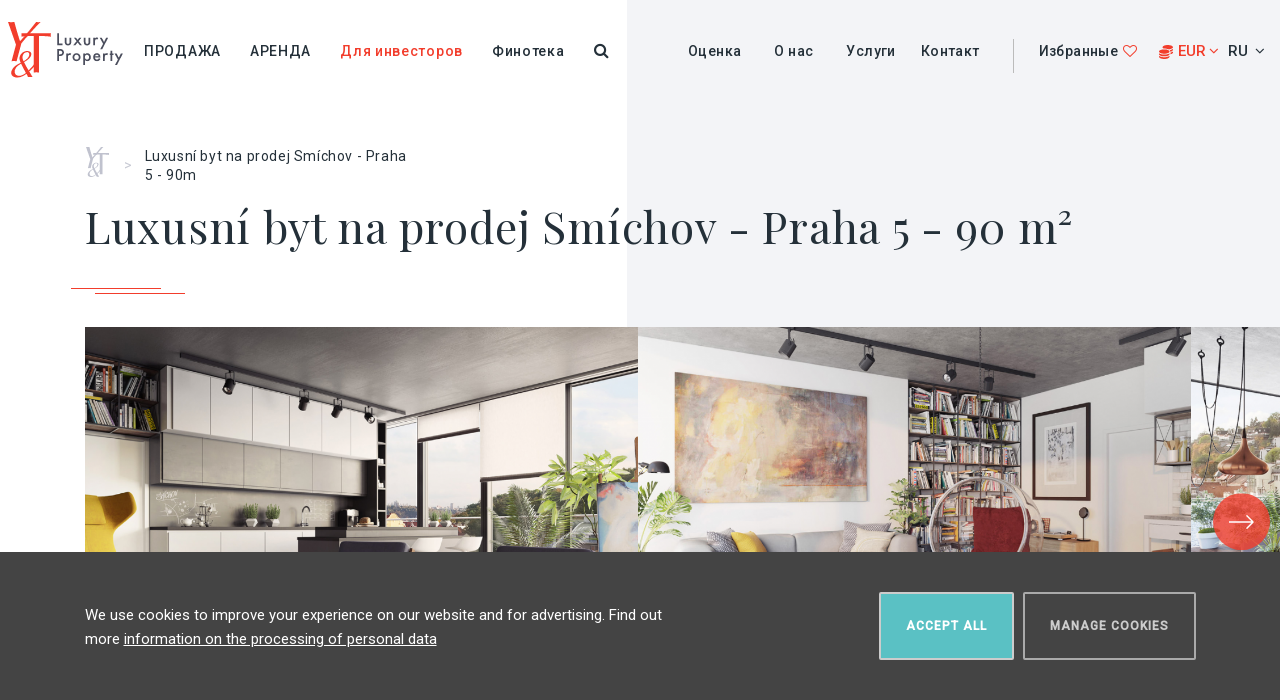

--- FILE ---
content_type: text/html; charset=utf-8
request_url: https://www.luxusni-bydleni-praha.com/ru/luxusni-byt-na-prodej-smichov-praha-5-90m-53
body_size: 126960
content:
<!doctype html>
<html class="no-js" prefix="dc: http://purl.org/dc/elements/1.1/" lang="ru">
<head>
    <script>
      window.dataLayer = window.dataLayer || [];
      function gtag(){
        dataLayer.push(arguments);
      }
      gtag('consent', 'default', {
        'ad_storage': 'denied',
        'ad_user_data': 'denied',
        'ad_personalization': 'denied',
        'analytics_storage': 'denied'
      });
    </script>
    <!--[if IE]><![endif]-->
<meta charset="utf-8" />
<link href="/byt-na-prodej-smichov-praha-5-59m-2" rel="alternate" hreflang="cs" />
<link href="/en/apartment-sale-smichov-prague-5-68m-1" rel="alternate" hreflang="en" />
<link href="/ru/luxusni-byt-na-prodej-smichov-praha-5-90m-53" rel="alternate" hreflang="ru" />
<link rel="shortcut icon" href="https://www.luxusni-bydleni-praha.com/sites/all/themes/yt/favicon.ico" type="image/vnd.microsoft.icon" />
<meta name="generator" content="Drupal 7 (https://www.drupal.org)" />
<link rel="canonical" href="https://www.luxusni-bydleni-praha.com/ru/luxusni-byt-na-prodej-smichov-praha-5-90m-53" />
<link rel="shortlink" href="https://www.luxusni-bydleni-praha.com/ru/node/67633" />
    <title>Luxusní byt na prodej Smíchov - Praha 5 - 90m | Y&T Luxury Property</title>
    <meta name="robots" content="index,follow" />
    <link href="//fonts.googleapis.com/css?family=Playfair+Display|Roboto:400,500&amp;subset=cyrillic-ext,latin-ext" rel="stylesheet">
    <style type="text/css" media="all">#autocomplete{border:1px solid;overflow:hidden;position:absolute;z-index:100;}#autocomplete ul{list-style:none;list-style-image:none;margin:0;padding:0;}#autocomplete li{background:#fff;color:#000;cursor:default;white-space:pre;zoom:1;}html.js input.form-autocomplete{background-image:url(/misc/throbber-inactive.png);background-position:100% center;background-repeat:no-repeat;}html.js input.throbbing{background-image:url(/misc/throbber-active.gif);background-position:100% center;}html.js fieldset.collapsed{border-bottom-width:0;border-left-width:0;border-right-width:0;height:1em;}html.js fieldset.collapsed .fieldset-wrapper{display:none;}fieldset.collapsible{position:relative;}fieldset.collapsible .fieldset-legend{display:block;}.form-textarea-wrapper textarea{display:block;margin:0;width:100%;-moz-box-sizing:border-box;-webkit-box-sizing:border-box;box-sizing:border-box;}.resizable-textarea .grippie{background:#eee url(/misc/grippie.png) no-repeat center 2px;border:1px solid #ddd;border-top-width:0;cursor:s-resize;height:9px;overflow:hidden;}body.drag{cursor:move;}.draggable a.tabledrag-handle{cursor:move;float:left;height:1.7em;margin-left:-1em;overflow:hidden;text-decoration:none;}a.tabledrag-handle:hover{text-decoration:none;}a.tabledrag-handle .handle{background:url(/misc/draggable.png) no-repeat 6px 9px;height:13px;margin:-0.4em 0.5em;padding:0.42em 0.5em;width:13px;}a.tabledrag-handle-hover .handle{background-position:6px -11px;}div.indentation{float:left;height:1.7em;margin:-0.4em 0.2em -0.4em -0.4em;padding:0.42em 0 0.42em 0.6em;width:20px;}div.tree-child{background:url(/misc/tree.png) no-repeat 11px center;}div.tree-child-last{background:url(/misc/tree-bottom.png) no-repeat 11px center;}div.tree-child-horizontal{background:url(/misc/tree.png) no-repeat -11px center;}.tabledrag-toggle-weight-wrapper{text-align:right;}table.sticky-header{background-color:#fff;margin-top:0;}.progress .bar{background-color:#fff;border:1px solid;}.progress .filled{background-color:#000;height:1.5em;width:5px;}.progress .percentage{float:right;}.ajax-progress{display:inline-block;}.ajax-progress .throbber{background:transparent url(/misc/throbber-active.gif) no-repeat 0px center;float:left;height:15px;margin:2px;width:15px;}.ajax-progress .message{padding-left:20px;}tr .ajax-progress .throbber{margin:0 2px;}.ajax-progress-bar{width:16em;}.container-inline div,.container-inline label{display:inline;}.container-inline .fieldset-wrapper{display:block;}.nowrap{white-space:nowrap;}html.js .js-hide{display:none;}.element-hidden{display:none;}.element-invisible{position:absolute !important;clip:rect(1px 1px 1px 1px);clip:rect(1px,1px,1px,1px);overflow:hidden;height:1px;}.element-invisible.element-focusable:active,.element-invisible.element-focusable:focus{position:static !important;clip:auto;overflow:visible;height:auto;}.clearfix:after{content:".";display:block;height:0;clear:both;visibility:hidden;}* html .clearfix{height:1%;}*:first-child + html .clearfix{min-height:1%;} fieldset{margin-bottom:1em;padding:0.5em;}form{margin:0;padding:0;}hr{border:1px solid gray;height:1px;}img{border:0;}table{border-collapse:collapse;}th{border-bottom:3px solid #ccc;padding-right:1em;text-align:left;}tbody{border-top:1px solid #ccc;}tr.even,tr.odd{background-color:#eee;border-bottom:1px solid #ccc;padding:0.1em 0.6em;}th.active img{display:inline;}td.active{background-color:#ddd;}.item-list .title{font-weight:bold;}.item-list ul{margin:0 0 0.75em 0;padding:0;}.item-list ul li{margin:0 0 0.25em 1.5em;padding:0;}.form-item,.form-actions{margin-top:1em;margin-bottom:1em;}tr.odd .form-item,tr.even .form-item{margin-top:0;margin-bottom:0;white-space:nowrap;}.form-item .description{font-size:0.85em;}label{display:block;font-weight:bold;}label.option{display:inline;font-weight:normal;}.form-checkboxes .form-item,.form-radios .form-item{margin-top:0.4em;margin-bottom:0.4em;}.form-type-radio .description,.form-type-checkbox .description{margin-left:2.4em;}input.form-checkbox,input.form-radio{vertical-align:middle;}.marker,.form-required{color:#f00;}.form-item input.error,.form-item textarea.error,.form-item select.error{border:2px solid red;}.container-inline .form-actions,.container-inline.form-actions{margin-top:0;margin-bottom:0;}.more-link{text-align:right;}.more-help-link{text-align:right;}.more-help-link a{background:url(/misc/help.png) 0 50% no-repeat;padding:1px 0 1px 20px;}.item-list .pager{clear:both;text-align:center;}.item-list .pager li{background-image:none;display:inline;list-style-type:none;padding:0.5em;}.pager-current{font-weight:bold;}#autocomplete li.selected{background:#0072b9;color:#fff;}html.js fieldset.collapsible .fieldset-legend{background:url(/misc/menu-expanded.png) 5px 65% no-repeat;padding-left:15px;}html.js fieldset.collapsed .fieldset-legend{background-image:url(/misc/menu-collapsed.png);background-position:5px 50%;}.fieldset-legend span.summary{color:#999;font-size:0.9em;margin-left:0.5em;}tr.drag{background-color:#fffff0;}tr.drag-previous{background-color:#ffd;}.tabledrag-toggle-weight{font-size:0.9em;}body div.tabledrag-changed-warning{margin-bottom:0.5em;}tr.selected td{background:#ffc;}td.checkbox,th.checkbox{text-align:center;}.progress{font-weight:bold;}.progress .bar{background:#ccc;border-color:#666;margin:0 0.2em;-moz-border-radius:3px;-webkit-border-radius:3px;border-radius:3px;}.progress .filled{background:#0072b9 url(/misc/progress.gif);} #auto-popup-win{position:fixed;bottom:-709px;right:20px;width:390px;text-align:left;z-index:100;color:#777;-moz-transition:all 0.2s linear;-webkit-transition:all 0.2s linear;-o-transition:all 0.2s linear;-ms-transition:all 0.2s linear;transition:all 0.2s linear;white-space:normal;font-size:11px;}#auto-popup-win.open{bottom:0;-moz-box-shadow:2px 1px 5px rgba(0,0,0,0.5);-ms-box-shadow:2px 1px 5px rgba(0,0,0,0.5);-o-box-shadow:2px 1px 5px rgba(0,0,0,0.5);-webkit-box-shadow:2px 1px 5px rgba(0,0,0,0.5);box-shadow:2px 1px 5px rgba(0,0,0,0.5);background:#fff;}#auto-popup-win-bar{position:fixed;right:60px;bottom:0px;height:50px;width:210px;line-height:59px;background:#F23D2C;color:#FFFFFF;border-bottom-left-radius:2px;border-top-left-radius:2px;-moz-border-radius-bottomleft:2px;-moz-border-radius-topleft:2px;-webkit-border-bottom-left-radius:2px;-webkit-border-top-left-radius:2px;transform:translateZ(0);cursor:pointer;-ms-filter:"progid:DXImageTransform.Microsoft.Alpha(Opacity=100)";filter:alpha(opacity=100);-moz-opacity:1;-khtml-opacity:1;opacity:1;z-index:1;text-transform:uppercase;font-size:12px;font-weight:bold;box-shadow:-1px 1px 2px 0 rgba(129,141,151,0.33);text-align:center;}#auto-popup-win-bar.loading > .text{display:none;}#auto-popup-win-bar.loading > .loader{display:block;}.open #auto-popup-win-bar{box-shadow:-2px -1px 2px rgba(129,141,151,0.33);left:-66px;bottom:-50px;}#auto-popup-win-bar > .loader{color:#fff;font-size:33px;margin-top:11px;}#auto-popup-win-bar .icon{-webkit-transform-origin:50% 51%;-webkit-transform:rotate(90deg);-moz-transform:rotate(90deg);-o-transform:rotate(90deg);-ms-transform:rotate(90deg);transform:rotate(90deg);border:1px solid #fff;-webkit-border-radius:50%;-moz-border-radius:50%;border-radius:50%;height:21px;width:21px;text-align:center;line-height:26px;position:absolute;top:17px;right:10px;padding:0;font-size:14px;vertical-align:middle;text-indent:1px;}#auto-popup-win-content{padding:0px 30px;background:#fff;z-index:2;position:relative;}#auto-popup-win-content .header-text{margin:32px 0 21px !important;font-size:19px;line-height:26px;color:#555 !important;}#auto-popup-win-content .form-textarea,#auto-popup-win-content .form-select,#auto-popup-win-content .form-text{width:100%;box-sizing:border-box;height:30px;}#auto-popup-win-content .form-textarea{height:74px;}#auto-popup-win-content label{}#auto-popup-win-content .inquiry-confirm-checkbox{width:20px !important;height:20px !important;margin-left:0;}#auto-popup-win-content .inquiry-confirm-text{margin:0 0 0 40px;}#auto-popup-win.open #auto-popup-win-close{display:block;position:absolute;top:13px;right:15px;height:15px;width:15px;z-index:3;cursor:pointer;font-size:22px;}#auto-popup-win-content .node{margin:0 0 15px;position:static;}#auto-popup-win-close{position:absolute;right:10px;top:13px;display:none;}#auto-popup-win .form-item{margin:0 0 5px;padding:0;}#auto-popup-win .contextual-links-wrapper{display:none;}#webform-component-affirmation p{font-size:10px;line-height:12px;color:#555;}#auto-popup-win #webform-component-close{display:none;}#auto-popup-win #webform-component-close button{padding-left:10px;padding-right:10px;margin-bottom:5px;}#auto-popup-win .form-submit{width:100%;margin:-6px 0 0 0;}@media screen and (max-width:455px){#auto-popup-win{left:0;right:0;width:100%;}#auto-popup-win-bar{left:0;right:0;margin:auto;width:100%;}#auto-popup-win.open{top:0px;overflow:hidden;overflow-y:scroll;}}@media screen and (max-width:374px){#auto-popup-win-content{padding:0px 20px;}#auto-popup-win-content .header-text{font-size:16px;margin-bottom:7px !important;}#auto-popup-win-content .form-textarea{height:30px;padding:3px 16px;margin-bottom:9px;}#auto-popup-win-content .inquiry-confirm-text{line-height:16px;}#auto-popup-win-content label{margin-bottom:0;}#edit-actions.form-actions{margin-bottom:0;}}@media screen and (max-height:700px){#auto-popup-win.open{top:0px;overflow:hidden;overflow-y:scroll;}} .inquiry-form{}.inquiry-form h2{padding:0;}.inquiry-form a.open-link{}.inquiry-form .body{font-size:18px;margin:0px 0 0;}.inquiry-form .body .highlited{color:#c00;}.inquiry-form .form-content{display:none;position:fixed;left:50%;top:0%;height:auto !important;max-width:450px;margin:98px 0 0 -275px;background:#fff;color:#444;padding:45px 65px 25px 40px;z-index:100000;-moz-box-shadow:2px 1px 2px rgba(0,0,0,0.2);-ms-box-shadow:2px 1px 2px rgba(0,0,0,0.2);-o-box-shadow:2px 1px 2px rgba(0,0,0,0.2);-webkit-box-shadow:2px 1px 2px rgba(0,0,0,0.2);box-shadow:2px 1px 2px rgba(0,0,0,0.2);}.inquiry-form .form-content .node{height:auto !important;}.inquiry-form .form-content label{float:left;width:120px;font-weight:normal;}.inquiry-form .form-content textarea,.inquiry-form .form-content input.form-text{padding:5px 10px;-moz-box-sizing:border-box;-ms-box-sizing:border-box;-webkit-box-sizing:border-box;box-sizing:border-box;}.inquiry-form .form-content .form-item{margin:0 0 3px;}.inquiry-form .form-content .form-actions{margin-bottom:0px;}.inquiry-form .form-content .close-button{width:40px;height:40px;position:absolute;top:12px;right:10px;cursor:pointer;text-align:center;font-size:22px;color:#777;}.inquiry-form .form-overlay{display:none;position:fixed;left:0;top:0;width:100%;height:100%;z-index:99999;background:#00000029;}@media screen and (max-width:500px){.inquiry-form .form-content{left:0;right:0;top:0;bottom:0;margin:0;padding:65px 40px;}.inquiry-form .form-content .form-actions{text-align:center;}} .scrollable-block{position:relative;}.scrollable-block .arrow{position:absolute;top:-8px;height:55px;width:26px;background:transparent url(/sites/all/modules/w_scrollable_block/css/arrow.svg) no-repeat 0% 50%;background-size:contain;z-index:10;}.scrollable-block .arrow:hover{background-image:url(/sites/all/modules/w_scrollable_block/css/arrow-hover.svg);}.scrollable-block .arrow.right{right:10px;-webkit-transform:rotate(180deg);-moz-transform:rotate(180deg);-o-transform:rotate(180deg);-ms-transform:rotate(180deg);transform:rotate(180deg);}.scrollable-block .arrow.left{right:75px;}.scrollable-block.scroll-max .right,.scrollable-block.scroll-min .left{-ms-filter:"progid:DXImageTransform.Microsoft.Alpha(Opacity=30)";filter:alpha(opacity=30);-moz-opacity:0.3;-khtml-opacity:0.3;opacity:0.3;}@media screen and (max-width:700px){} #serach-results-page-url{display:none;margin:-25px auto 35px;}body.role-4 #serach-results-page-url{display:block;}#serach-results-page-url > input{width:100%;padding:10px;}#serach-results-page-url > .title{font-weight:bold;color:#777;}#search-form.searching{pointer-events:none;}#search-form-title{text-align:center;margin:0 0 4px 0;}#search-form-descr{text-align:center;color:#7F8E9A;margin:0 0 35px 0;}#search-form-offer{text-align:center;margin:0 0 50px 0;}#search-form-offer .radio{display:none;}#search-form-offer .radio-label{display:inline-block;border:1px solid #F23D2C;margin:0 -2px;cursor:pointer;width:168px;padding:9.5px 0;text-align:center;font-size:13px;text-transform:uppercase;font-weight:bold;letter-spacing:2.7px;-moz-transition:all 0.2s linear;-webkit-transition:all 0.2s linear;-o-transition:all 0.2s linear;-ms-transition:all 0.2s linear;transition:all 0.2s linear;}#search-form-offer .radio-label:hover{color:#F23D2C}#search-form-offer label:nth-of-type(1){border-radius:4px 0 0 4px;}#search-form-offer label:nth-of-type(2){border-radius:0 4px 4px 0;}#search-form-offer .radio:checked + .radio-label{background:#F23D2C;color:#fff;}#search-form-type{text-align:center;}#search-form-type .radio{display:none;}#search-form-type .radio-label{position:relative;display:inline-block;cursor:pointer;text-align:center;width:156px;height:106px;text-transform:uppercase;font-size:14px;font-weight:normal;letter-spacing:2px;-moz-transition:all 0.2s linear;-webkit-transition:all 0.2s linear;-o-transition:all 0.2s linear;-ms-transition:all 0.2s linear;transition:all 0.2s linear;}#search-form-type .radio:checked + .radio-label,#search-form-type .radio-label:hover{color:#F23D2C;font-weight:bold;}#search-form-type .radio-label:before{content:"";position:absolute;top:0;left:54px;background-color:rgba(241,61,44,0.1);width:45px;height:45px;border-radius:50%;z-index:1;}#search-form-type .radio:checked + .radio-label:after{content:"";position:absolute;top:106px;left:62px;width:0;height:0;border-left:16px solid transparent;border-right:16px solid transparent;border-top:10px solid #fff;}#search-form-type .img-radio{margin-bottom:8px;}#img-radio-fpa-8{background:url(/sites/all/modules/w_view_filter/css/images/ICO-nabidka-byt.svg) no-repeat 0 0;height:45px;width:45px;margin:auto;}#img-radio-fpa-9{background:url(/sites/all/modules/w_view_filter/css/images/ICO-nabidka-dum.svg) no-repeat -1px 0;height:45px;width:45px;margin:auto;}#img-radio-fpa-10{background:url(/sites/all/modules/w_view_filter/css/images/ICO-nabidka-komercni.svg) no-repeat 3px 0;height:45px;width:45px;margin:auto;}#img-radio-fpa-14{background:url(/sites/all/modules/w_view_filter/css/images/ICO-nabidka-budova.svg) no-repeat 6px 0;height:45px;width:45px;margin:auto;}#search-form-filter-box{background:#F3F4F7;font-size:14px;float:left;width:580px;min-height:565px;padding:0;}#search-form-attribute-box{background:#e7eaee;float:right;margin-bottom:50px;min-height:565px;}.filter-label{font-size:18px;}#search-form-filter-box .filter-label{float:left;width:96px;text-align:right;margin:-10px 25px 0 0;}#search-form-area .filter-label,#search-form-price .filter-label{margin-top:-2px;}#search-form-locality{padding:50px 0 0 0;}#search-form-locality .filter-box,#search-form-size .filter-box{width:410px;margin:0 0 25px 0;padding:4px 0 0 0;webkit-column-count:3;-moz-column-count:3;column-count:3;-webkit-column-gap:5px;-moz-column-gap:5px;column-gap:5px;}#search-form-area{margin:-6px 0 21px 0;}.filter-box input{height:35px;width:160px;border-radius:2px;border-color:transparent;display:inline-block;margin:0 0 0 11px;}.filter-box input[type='text']{padding-right:35px;text-align:right;}.filter-box .input-price{padding-right:60px !important;}.unit-box-1{position:relative;color:#5C6469;margin:0 0 0 5px;display:inline-block;}.unit-box-2{position:relative;color:#5C6469;margin-left:21px;display:inline-block;}.filter-box .unit{color:#7F8E9A;display:inline-block;position:absolute;top:6px;right:10px;}#search-form-price{margin:0 0 23px 0;}.search-form-submit{text-align:center;padding:0 0 0 78px;}.search-form-submit-button.button{display:block;margin:0 auto 8px auto;}#search-form.searching .search-form-submit-button{color:transparent;background:#5ac1c4 url(/sites/all/modules/w_view_filter/css/images/loader-dots.svg) no-repeat 50% 50%;background-size:60%;}.search-form-submit a{text-decoration:underline;display:block;}.search-form-submit .fa-question-circle{margin:0px 0px 0 7px;font-size:16px;}.search-form-submit.mobile{display:none;}#search-form .checkbox{display:none;}#search-form .checkbox-label{text-align:left;display:inline-block;position:relative;cursor:pointer;-moz-transition:all 0.2s linear;-webkit-transition:all 0.2s linear;-o-transition:all 0.2s linear;-ms-transition:all 0.2s linear;-webkit-touch-callout:none;-webkit-user-select:none;-khtml-user-select:none;-moz-user-select:none;-ms-user-select:none;user-select:none;transition:all 0.2s linear;background-size:contain;background-repeat:no-repeat;font-weight:normal;white-space:nowrap;padding:0 0 0px 35px;margin:0 0 6px 5px;overflow:visible;min-width:94px;}#search-form .checkbox-label:before{content:"";position:absolute;top:2px;left:0px;width:19px;height:19px;background:#fff;border-radius:2px;}#search-form .checkbox-label:after{content:"";position:absolute;top:0px;left:0px;width:19px;height:19px;background:transparent;-moz-transition:all 0.2s linear;-webkit-transition:all 0.2s linear;-o-transition:all 0.2s linear;-ms-transition:all 0.2s linear;transition:all 0.2s linear;border-radius:2px;}#search-form .checkbox-label:hover,#search-form .checkbox:checked + .checkbox-label{font-weight:bold;}#search-form .checkbox:checked + .checkbox-label:after{background:#F23D2C;top:4px;left:2px;width:15px;height:15px;}.search-form-separator{margin:0 0 26px;}#search-form-attribute{width:530px;font-size:14px;padding:41px 24px 0 32px;box-sizing:border-box;margin:0 0 40px 0;}#search-form-attribute-box .filter-box{webkit-column-count:2;-moz-column-count:2;column-count:2;-webkit-column-gap:0px;-moz-column-gap:0px;column-gap:0px;}#search-form-attribute > .filter-label{margin-bottom:18px;}#search-form-attribute .checkbox-label{margin-left:49px;}#search-form-attr-40:before{content:"";background:url(/sites/all/modules/w_view_filter/css/images/ICO-lehatko.svg) no-repeat 0px 0px;position:absolute;top:2px;left:-49px;width:31px;height:31px;}#search-form-attr-57:before{content:"";background:url(/sites/all/modules/w_view_filter/css/images/ICO-klic.svg) no-repeat 0px 0px;position:absolute;top:3px;left:-49px;width:31px;height:31px;}#search-form-attr-37:before{content:"";background:url(/sites/all/modules/w_view_filter/css/images/ICO-mezonet.svg) no-repeat 0px 0px;position:absolute;top:4px;left:-48px;width:31px;height:31px;}#search-form-attr-50:before{content:"";background:url(/sites/all/modules/w_view_filter/css/images/ICO-vyhled.svg) no-repeat 0px 0px;position:absolute;top:2px;left:-49px;width:100px;height:31px;}#search-form-attr-59:before{content:"";background:url(/sites/all/modules/w_view_filter/css/images/ICO-bazen.svg) no-repeat 0px 0px;position:absolute;top:2px;left:-48px;width:31px;height:31px;}#search-form-attr-55:before{content:"";background:url(/sites/all/modules/w_view_filter/css/images/ICO-investice.svg) no-repeat 0px 0px;position:absolute;top:2px;left:-49px;width:31px;height:31px;}#search-form-attr-55{padding-bottom:15px;}#search-collapsed #search-form.inactive .radio-label:after{display:none;}#search-collapsed #search-form-filter-params{overflow:hidden;max-height:0;-moz-transition:all 0.7s linear;-webkit-transition:all 0.7s linear;-o-transition:all 0.7s linear;-ms-transition:all 0.7s linear;transition:all 0.7s linear;}#search-collapsed .active #search-form-filter-params{overflow:visible;}#search-collapsed #search-form #search-form-submit-hp-button{display:block;margin:7px auto 30px;padding:17px 40px;}#search-collapsed #search-form #search-form-submit-hp-button > .fa{margin:0 15px 0 0;}#search-collapsed #search-form.active #search-form-filter-params{max-height:2300px;}#search-collapsed #search-form.active #search-form-submit-hp-button{display:none;}#search-collapsed.no-offer-type #search-form-offer{display:none;}@media screen and (max-width:900px){#search-form-offer{margin:0 0 25px 0;}#search-form-offer .radio-label{width:160px;}#search-form-title{margin:0;}#search-form-descr{margin:0 0 25px 0;}#search-form-type .radio-label{height:99px;}#search-form-type .radio:checked + .radio-label:after{display:none;}#search-form-filter-box{float:none;width:100%;margin:0px -20px 0;padding:0 20px 10px;}#search-form-filter-box .filter-label{float:none;text-align:left;margin-bottom:5px;}#search-form-locality{padding:30px 0 0 0;}#search-form-locality .filter-box,#search-form-size .filter-box{webkit-column-count:2;-moz-column-count:2;column-count:2;-webkit-column-gap:0px;-moz-column-gap:0px;column-gap:0px;margin:0 0 30px 0;}#search-form-area{margin-bottom:30px;}.filter-box input{width:130px;}.unit-box-1{margin:0 10px 0 0;}.unit-box-2{margin-left:0px;}.search-form-submit.desktop{display:none;}#search-collapsed .search-form-submit.mobile{display:none;}#search-collapsed #search-form.active .search-form-submit.mobile{display:block;}#search-form-attribute-box{display:none;}#search-form-attribute-mobile-link{display:block;background:#e7eaee;padding:25px 30px 40px;margin:0 -20px;cursor:pointer;}#search-form-attribute-mobile-link > .fa{padding:0 7px 0 0;}#search-form-attribute-box{float:none;width:100%;margin:0px -20px 19px;padding:20px 20px 40px 20px;}#search-form-attribute{width:100%;margin:0px -20px -20px;padding:0 20px;}#search-form-attribute-box .filter-box{webkit-column-count:1;-moz-column-count:1;column-count:1;}.search-form-submit.mobile{display:block;padding:0;background-color:#F3F4F7;width:100%;margin:-20px -20px 19px;padding:20px 20px 20px 20px;}.search-form-submit-button.button{display:block;margin:0 auto 8px;width:100%;}}@media screen and (max-width:375px){#search-form-offer .radio-label{width:140px;}#search-form-type .radio-label{width:110px;}#search-form-type .radio-label:before{left:31px;}#search-form-locality .filter-box,#search-form-size .filter-box{width:auto;}.filter-box input{width:100px;}} #ui-datepicker-div{font-size:100%;font-family:Verdana,sans-serif;background:#eee;border-right:2px #666 solid;border-bottom:2px #666 solid;z-index:9999;}.ui-datepicker{width:17em;padding:.2em .2em 0;}.ui-datepicker .ui-datepicker-header{position:relative;padding:.2em 0;}.ui-datepicker .ui-datepicker-prev,.ui-datepicker .ui-datepicker-next{position:absolute;top:2px;width:1.8em;height:1.8em;}.ui-datepicker .ui-datepicker-prev-hover,.ui-datepicker .ui-datepicker-next-hover{top:1px;}.ui-datepicker .ui-datepicker-prev{left:2px;}.ui-datepicker .ui-datepicker-next{right:2px;}.ui-datepicker .ui-datepicker-prev-hover{left:1px;}.ui-datepicker .ui-datepicker-next-hover{right:1px;}.ui-datepicker .ui-datepicker-prev span,.ui-datepicker .ui-datepicker-next span{display:block;position:absolute;left:50%;margin-left:-8px;top:50%;margin-top:-8px;}.ui-datepicker .ui-datepicker-title{margin:0 2.3em;line-height:1.8em;text-align:center;}.ui-datepicker .ui-datepicker-title select{float:left;font-size:1em;margin:1px 0;}.ui-datepicker select.ui-datepicker-month-year{width:100%;}.ui-datepicker select.ui-datepicker-month,.ui-datepicker select.ui-datepicker-year{width:49%;}.ui-datepicker .ui-datepicker-title select.ui-datepicker-year{float:right;}.ui-datepicker table{width:100%;font-size:.9em;border-collapse:collapse;margin:0 0 .4em;}.ui-datepicker th{padding:.7em .3em;text-align:center;font-weight:bold;border:0;}.ui-datepicker td{border:0;padding:1px;}.ui-datepicker td span,.ui-datepicker td a{display:block;padding:.2em;text-align:right;text-decoration:none;}.ui-datepicker .ui-datepicker-buttonpane{background-image:none;margin:.7em 0 0 0;padding:0 .2em;border-left:0;border-right:0;border-bottom:0;}.ui-datepicker .ui-datepicker-buttonpane button{float:right;margin:.5em .2em .4em;cursor:pointer;padding:.2em .6em .3em .6em;width:auto;overflow:visible;}.ui-datepicker .ui-datepicker-buttonpane button.ui-datepicker-current{float:left;}.ui-datepicker.ui-datepicker-multi{width:auto;}.ui-datepicker-multi .ui-datepicker-group{float:left;}.ui-datepicker-multi .ui-datepicker-group table{width:95%;margin:0 auto .4em;}.ui-datepicker-multi-2 .ui-datepicker-group{width:50%;}.ui-datepicker-multi-3 .ui-datepicker-group{width:33.3%;}.ui-datepicker-multi-4 .ui-datepicker-group{width:25%;}.ui-datepicker-multi .ui-datepicker-group-last .ui-datepicker-header{border-left-width:0;}.ui-datepicker-multi .ui-datepicker-group-middle .ui-datepicker-header{border-left-width:0;}.ui-datepicker-multi .ui-datepicker-buttonpane{clear:left;}.ui-datepicker-row-break{clear:both;width:100%;}.ui-datepicker-rtl{direction:rtl;}.ui-datepicker-rtl .ui-datepicker-prev{right:2px;left:auto;}.ui-datepicker-rtl .ui-datepicker-next{left:2px;right:auto;}.ui-datepicker-rtl .ui-datepicker-prev:hover{right:1px;left:auto;}.ui-datepicker-rtl .ui-datepicker-next:hover{left:1px;right:auto;}.ui-datepicker-rtl .ui-datepicker-buttonpane{clear:right;}.ui-datepicker-rtl .ui-datepicker-buttonpane button{float:left;}.ui-datepicker-rtl .ui-datepicker-buttonpane button.ui-datepicker-current{float:right;}.ui-datepicker-rtl .ui-datepicker-group{float:right;}.ui-datepicker-rtl .ui-datepicker-group-last .ui-datepicker-header{border-right-width:0;border-left-width:1px;}.ui-datepicker-rtl .ui-datepicker-group-middle .ui-datepicker-header{border-right-width:0;border-left-width:1px;} .external-article{display:inline-block;overflow:hidden;padding:0 0 47px 0;margin-top:20px;margin-bottom:30px;height:350px;white-space:nowrap;width:100%;}.external-article .row{position:relative;display:inline-block;height:100%;width:255px;padding:0 0 15px;border:1px solid transparent;vertical-align:top;margin-right:24px;white-space:normal;-moz-transition:all 0.2s linear;-webkit-transition:all 0.2s linear;-o-transition:all 0.2s linear;-ms-transition:all 0.2s linear;transition:all 0.2s linear;}.external-article .row:hover{border:1px solid #fff;text-decoration:none;}.external-article .img{background-position:50% 50%;background-size:cover !important;height:175px;width:255px;-moz-transition:all 0.2s linear;-webkit-transition:all 0.2s linear;-o-transition:all 0.2s linear;-ms-transition:all 0.2s linear;transition:all 0.2s linear;}.external-article .img:hover{opacity:0.7;}.external-article h2{font-size:20px;line-height:24px;text-align:center;color:#2d373c;margin:10px 0 26px;padding:0 3px;}.external-article .text{font-size:13px;line-height:20px;text-align:center;}.external-article .submitted{font-style:italic;text-align:center;height:30px;overflow:hidden;color:#afb9be;margin-top:20px;text-transform:lowercase;font-size:14px;letter-spacing:0.22em;}.external-article .more{overflow:hidden;text-align:center;margin:0 auto;display:table;}.external-article .category{text-align:center;margin:37px 0 25px;color:#8640ff;font-size:13px;letter-spacing:0.25em;font-weight:bold;line-height:0;}.external-article .single{margin-bottom:30px;white-space:normal;}.external-article .single:hover{border:1px solid #fff;text-decoration:none;}.external-article .single .img{width:100%;}.external-article .links{display:flex;justify-content:space-between;align-items:center;margin-bottom:10px;}.external-article:hover .links{text-decoration:none;color:#243039;}.external-article .links span{display:flex;align-items:center;}.external-article .links span i{margin-right:10px;color:#F23D2C;}#external-article-supermaklerky{height:240px;}#external-article-lp-life-top{height:250px;}#external-article-ytpi-properties{height:390px;}#external-article-lp-life-top h2{height:71px;overflow:hidden;}#external-article-lp-life-property{height:auto;margin-top:20px;border:1px solid #D8D8D8;padding:10px;background:white;box-sizing:border-box;}#external-article-lp-life-property h2{margin-bottom:10px;}#external-article-lp-life-property .category{margin-top:0;} #cookie-warning{right:50%;padding:40px;background:#0a5d60;color:#fff;}#cookie-window .checkbox-container.index-0 .active-circle,#cookie-window .checkbox-container.index-0 input:checked + label{background-color:#5AC1C4 !important;}#cookie-window .checkbox-container.index-1 .active-circle,#cookie-window .checkbox-container.index-1 input:checked + label{background-color:#5AC1C4 !important;}#cookie-window .checkbox-container.index-2 .active-circle,#cookie-window .checkbox-container.index-2 input:checked + label{background-color:#5AC1C4 !important;}#cookie-window .checkbox-container.index-3 .active-circle,#cookie-window .checkbox-container.index-3 input:checked + label{background-color:#5AC1C4 !important;} #cookie-bar{display:none;position:fixed;z-index:999999;bottom:-200px;left:0px;right:0px;padding:40px;background:rgb(68,68,68);color:#fff;-moz-transition:all 0.3s linear;-webkit-transition:all 0.3s linear;-o-transition:all 0.3s linear;-ms-transition:all 0.3s linear;transition:all 0.3s linear;}#cookie-bar.visible{display:block;bottom:0px;}#cookie-bar-wrap{margin:0 auto 0;max-width:1111px;}#cookie-bar-msg{margin:0 490px 0 0;position:relative;top:11px;}#cookie-bar-button-wrap{float:right;width:500px;text-align:right;}#cookie-bar .button{display:inline-block;border:2px solid #ccc;padding:20px 25px;color:#fff;cursor:pointer;}#cookie-bar .button:hover{border:2px solid #fff !important;}#cookie-bar-accept-all{margin:0 5px 0 0;padding:20px 35px;}#cookie-bar-manage{background:transparent;border:2px solid #aaa !important;color:#ccc !important;}#cookie-bar-manage:hover{background:transparent !important;}#cookie-bar a{color:#fff;}#cookie-overlay{display:none;content:"";position:fixed;z-index:999998;top:0;left:0;bottom:0;right:0;background:rgba(0,0,0,0.5);}#cookie-window{display:none;position:fixed;z-index:999999;background:#fff;width:650px;margin:0 0 0 -325px;top:20%;bottom:20%;left:50%;padding:15px;box-sizing:border-box;}#cookie-window h2{margin:0 0 22px;padding:0;}#cookie-window p{text-align:left !important;}#cookie-window .main-text{margin:0 0 22px;padding:0;}#cookie-window .items{margin:0 0 25px;}#cookie-window .buttons{}#cookie-window .button{padding:15px 25px;margin:0;display:inline-block;color:#fff;}#cookie-window .button.reset{background:#fff !important;color:#777;border-color:#777 !important;float:right;}#cookie-window .content{position:absolute;top:10px;bottom:10px;left:0px;right:0px;overflow:hidden;overflow-y:scroll;padding:25px;}#cookie-window .item{position:relative;overflow:hidden;padding:15px;background:#eee;margin:0 0 10px;}#cookie-window .item .text{position:relative;z-index:2;margin:0 0 10px;}#cookie-window .item h3{position:relative;z-index:2;top:0px;margin:0 0 10px 58px;padding:0;display:inline-block;cursor:pointer;}#cookie-window .item.readonly{pointer-events:none;}#cookie-window .accept-all{margin:0 0 45px !important;}#cookie-window .checkbox-container{position:absolute;display:inline-block;z-index:1;margin:0 0 10px;top:22px;left:13px;}#cookie-window .checkbox-container label{background-color:#aaa;border:1px solid #fff;border-radius:20px;display:inline-block;position:relative;transition:all 0.3s ease-out;width:45px;height:25px;z-index:2;cursor:pointer;}#cookie-window .checkbox-container label::after{content:' ';background-color:#fff;border-radius:50%;position:absolute;top:2px;left:1px;transform:translateX(0);transition:transform 0.3s linear;width:20px;height:20px;z-index:3;}#cookie-window .checkbox-container input{visibility:hidden;position:absolute;z-index:2;}#cookie-window .checkbox-container input:checked + label + .active-circle{transform:translate(-50%,-50%) scale(15);}#cookie-window .checkbox-container input:checked + label::after{transform:translateX(calc(100% + 0.5px));}#cookie-window .checkbox-container.readonly{pointer-events:none;}#cookie-window .checkbox-container .active-circle{-ms-filter:"progid:DXImageTransform.Microsoft.Alpha(Opacity=20)";filter:alpha(opacity=20);-moz-opacity:0.2;-khtml-opacity:0.2;opacity:0.2;}#cookie-window .active-circle{border-radius:50%;position:absolute;top:50%;left:50%;transform:translate(calc(-50% - 10px),calc(-50% - 2px)) scale(0);transition:transform 0.6s ease-out;width:90px;height:90px;z-index:1;}#cookie-window .checkbox-container.index-0 .active-circle,#cookie-window .checkbox-container.index-0 input:checked + label{background-color:#F7D154;}#cookie-window .checkbox-container.index-1 .active-circle,#cookie-window .checkbox-container.index-1 input:checked + label{background-color:#47B881;}#cookie-window .checkbox-container.index-2 .active-circle,#cookie-window .checkbox-container.index-2 input:checked + label{background-color:#735DD0;}#cookie-window .checkbox-container.index-3 .active-circle,#cookie-window .checkbox-container.index-3 input:checked + label{background-color:#647DA5;}.inquiry-confirm{clear:both;color:#555;}.inquiry-confirm-label{display:block;font-weight:normal !important;cursor:pointer;float:none !important;width:auto !important;margin:0 0 15px;}.inquiry-confirm-checkbox{display:block;float:left;width:25px !important;height:25px !important;}.inquiry-confirm-text{display:block;margin:0 0 0 45px;padding:0px 0 0;max-width:390px;}.inquiry-confirm-extra-text{display:none;margin:0px 0 20px 0px;height:77px;overflow:hidden;overflow-y:scroll;font-size:11px;line-height:18px;border:1px solid #ddd;padding:5px;font-family:monospace;}.inquiry-confirm-extra-text a,.inquiry-confirm-label a{color:#000 !important;}@media screen and (max-width:500px){#cookie-window{width:100%;margin:0;left:0;top:90px;bottom:0px;}#cookie-bar .button,#cookie-window .button{display:block !important;}#cookie-bar{margin:0 0 0px;padding:20px;}#cookie-bar .button{margin:0 0 15px;}#cookie-bar-msg{order:1;}#cookie-bar-button-wrap{order:2;}#cookie-bar-wrap{flex-direction:column;display:flex;}#cookie-bar-button-wrap{float:none;width:auto;}#cookie-bar-msg{margin:0px 0px 40px 0;}} .mod-block{position:relative;padding:12px 0;}body.logged-in .mod-block:hover{background:#f0f0f0;}.mod-admin{position:absolute;top:0px;left:100%;bottom:0;background:#f0f0f0;padding:15px 20px 15px 20px;display:none;z-index:11;width:70px;border-left:1px dashed #bbb;min-height:65px;}.mod-admin a{color:#444 !important;cursor:pointer;display:block;margin:0 0 5px;padding:5px 10px;background:#ddd;text-align:center;}.mod-admin a:hover{text-decoration:none;background:#aaa;}.mod-admin .nid{margin:0 0 5px;font-size:16px;font-weight:bold;}.mod-admin .offline{display:none;color:#a00;font-weight:bold;font-size:14px;margin:0 0 15px;}.mod-admin .mod-node-id{font-size:14px;margin:15px 0 15px;}.node-unpublished .mod-admin .offline{display:block;}.mod-block:hover .mod-admin{display:block;}.postprocess-node-reference .mod-node-id,.postprocess-node-reference .mod-admin .button-delete{display:none !important;}.ief-form .redirect-list{display:none;}.ief-row-entity .inline-entity-form-node-title{width:50%;}.node-mod-image-block{padding-bottom:0px;}.field-name-field-mod-image-blocks > .field-items{display:flex;justify-content:space-between;flex-wrap:wrap;}.field-name-field-mod-image-blocks > .field-items > .field-item{width:290px;margin:0 0 10px 0;}.node-mod-image-block-item h2{font-size:26px;line-height:30px;}.node-mod-image-block-item img{margin:-5px 0 20px;display:block;width:100% !important;height:auto !important;}.node-mod-image-block-item a.more-link{margin:0px 0 10px;display:inline-block;position:relative;top:-13px;}.node-mod-icon-block{padding:15px 0;}.field-name-field-mod-icon-block-blocks > .field-items{display:flex;justify-content:space-between;flex-wrap:wrap;}.field-name-field-mod-icon-block-blocks > .field-items > .field-item{width:30%;margin:0 0 0px 0;}.node-mod-icon-block-item{text-align:center;padding:20px 10px;}.node-mod-icon-block-item > a{color:#fff !important;display:block;}.node-mod-icon-block-item:hover a{text-decoration:none;}.node-mod-icon-block-item:hover{-ms-filter:"progid:DXImageTransform.Microsoft.Alpha(Opacity=80)";filter:alpha(opacity=80);-moz-opacity:0.8;-khtml-opacity:0.8;opacity:0.8;}.node-mod-icon-block-item .text{font-size:16px;line-height:22px;margin:15px 0 0;height:42px;overflow:hidden;}.node-mod-headline{padding-bottom:0px;}.node-mod-headline .headline{padding:0px !important;margin:5px 0 2px !important;}.node-mod-text-images{display:flex;}.node-mod-text-images .images img{display:block;margin:0 0 10px;}.node-mod-text-images .images img,.node-mod-text-images .images{width:220px;}.node-mod-text-images .embedded-video,.node-mod-text-images .videos,.node-mod-text-images .videos iframe{width:420px;height:240px !important;}.node-mod-text-images.img-pos-left .side{margin:0 35px 0px 0;order:-1;}.node-mod-text-images.img-pos-right .side{margin:0 0 0px 35px;}.node-mod-text-images .field-name-field-mod-text-images-text{flex-grow:1;}.node-mod-text-images.no-images .text{width:100% !important;}.node-mod-images{padding-bottom:30px;}.node-mod-images .field-items{display:flex;justify-content:space-between;flex-wrap:wrap;}.node-mod-images .field-item{width:33.33%;margin:0 0 0px;}.node-mod-images img{width:100%;height:auto;display:block;-ms-filter:"progid:DXImageTransform.Microsoft.Alpha(Opacity=100)";filter:alpha(opacity=100);-moz-opacity:1;-khtml-opacity:1;opacity:1;}.node-mod-images img:hover{-ms-filter:"progid:DXImageTransform.Microsoft.Alpha(Opacity=80)";filter:alpha(opacity=80);-moz-opacity:0.8;-khtml-opacity:0.8;opacity:0.8;}.node-mod-images a:hover,.node-mod-images a{border:0;text-decoration:none;}.node-mod-columns > .field-name-body > .field-items{display:table;table-layout:fixed;width:100%;}.node-mod-columns > .field-name-body > .field-items > .field-item{display:table-cell;}.node-mod-video iframe{width:100%;}.node-mod-files .file{float:left;width:49%;margin:0 0 30px;}.node-mod-files .file > .image{display:block;height:130px;background-size:contain;background-position:0% 50%;background-repeat:no-repeat;float:left;width:100px;margin:0 20px 0px 0;background-color:#d7d7d7;text-decoration:none !important;}.node-mod-files .file > .image.default{background-image:url(/sites/all/modules/w_mods/css/file.svg);}.node-mod-files .file > .title{display:block;font-size:20px;line-height:22px;margin:0px 0 15px;}.node-mod-files .file > .download{display:inline-block;padding:0 0 0 20px;background:url(/sites/all/modules/w_mods/css/download.svg) 0 50% no-repeat;background-size:15px;margin:0 0 5px;}.node-mod-files .file > .view{display:inline-block;padding:0 0 0 20px;background:url(/sites/all/modules/w_mods/css/view.svg) no-repeat 0 50%;background-size:15px;margin:0 0 5px;}.node-mod-text-images .node-mod-files .file{float:none;width:auto;}.node-mod-map .google-map{width:100%;}.node-mod-contact-form .node-webform{margin:10px 0 25px;}.node-mod-contact-form h2{display:none;}.node-mod-contact-form .webform-component input{width:100%;}.node-mod-contact-form .webform-component{float:left;width:48%;}.node-mod-contact-form .webform-component-textarea{float:right;width:48%;}.node-mod-contact-form textarea{height:145px;max-width:100%;}.node-mod-contact-form .form-actions{clear:both;}.node-mod-splash-screen{position:relative;padding:0 !important;height:450px;margin-bottom:15px;}.node-mod-splash-screen .box{position:absolute;top:0;left:0;right:0;bottom:0;overflow:hidden;}.node-mod-splash-screen .background{position:absolute;top:50%;left:50%;min-width:100%;min-height:100%;width:auto;height:auto;z-index:0;transform:translateX(-50%) translateY(-50%);pointer-events:none;background-size:cover;background-position:50% 50%;}.node-mod-splash-screen .overlay{position:absolute;top:0;left:0;right:0;bottom:0;-webkit-transform-style:preserve-3d;-moz-transform-style:preserve-3d;transform-style:preserve-3d;z-index:1;}.node-mod-splash-screen .overlay-content{padding:0 100px;width:100%;box-sizing:border-box;text-align:center;position:absolute;top:50%;transform:translateY(-50%);color:#eee;font-size:20px;line-height:28px;}.node-mod-splash-screen .overlay-content p{text-align:center;}.node-mod-splash-screen h1 a,.node-mod-splash-screen h2 a{color:#fff;text-decoration:none !important;}.node-mod-splash-screen h1,.node-mod-splash-screen h2{color:#fff;border:1px solid #fff;padding:10px 35px;-webkit-border-radius:8px;-moz-border-radius:8px;border-radius:8px;font-size:36px;display:inline-block;margin:0 0 20px;text-align:center;}.node-mod-splash-screen h1:hover,.node-mod-splash-screen h2:hover{background:#777;text-decoration:none;}.tabbed-block-links ul{list-style-type:none;margin:0;padding:0;overflow:hidden;}.tabbed-block-links li{display:inline-block;margin:0;}.tabbed-block-links li.active{border-style:solid;border-bottom-width:3px;border-bottom-color:#000000;}.tabbed-block-links li a{display:block;color:#707070;text-align:center;padding:14px 12px;text-decoration:none;text-transform:uppercase;font-size:16px;letter-spacing:-0.4px;}.mod-block.node-mod-product{display:flex;justify-content:space-between;flex-wrap:wrap;}.mod-block.node-mod-product .product-img{max-width:320px;}.mod-block.node-mod-product .product-img .main{position:relative;}.mod-block.node-mod-product .product-img .main img{width:100%;height:auto;}.mod-block.node-mod-product .product-img .variants img{display:inline-block;width:39px !important;height:auto !important;border:1px solid #ddd;}.mod-block.node-mod-product .product-img .variants img:hover{opacity:0.8;}.mod-block.node-mod-product .product-img a:hover{text-decoration:none;}.mod-block.node-mod-product .product-img .variant-label{position:absolute;bottom:10px;left:0px;padding:10px 15px;color:#fff;background:#555;font-weight:bold;font-size:0.95em;font-family:Sans;border-radius:5px;}.mod-block.node-mod-product .product-content{width:745px;}.mod-block.node-mod-product .product-content-top{width:100%;display:flex;justify-content:space-between;flex-wrap:wrap;}.mod-block.node-mod-product .product-params{margin:0 0 30px;width:50%;}.mod-block.node-mod-product .product-params li{list-style-type:none;padding:10px 0;margin:0;border-bottom:1px solid #ddd;display:flex;justify-content:space-between;flex-wrap:wrap;}.mod-block.node-mod-product .product-params li:last-child{border:none;}.mod-block.node-mod-product .product-params .key{display:inline-block;padding-right:45px;}.mod-block.node-mod-product .product-params .value{display:inline-block;font-weight:bold;padding-right:15px;}.mod-block.node-mod-product .field-name-field-mod-product-descr-2{width:30%;border:1px solid #ddd;padding:30px;}.mod-block.node-mod-product .field-name-field-mod-product-descr-2 p{font-size:0.9em;}.mod-block.node-mod-product .field-name-field-mod-product-descr-2 h2{font-weight:800;}.mod-block.node-mod-product .field-name-field-mod-product-descr{margin:0 0 30px;}.mod-block.node-mod-product .field-name-field-mod-product-descr .inquiry-form{margin:0px 0 0;}.node-mod-booklet{margin-bottom:15px;}.node-mod-booklet .b-arrow div{background-size:contain !important;background-position:50% 50% !important;top:40% !important;}.node-mod-booklet .download{font-weight:bold;font-size:0.9em;display:inline-block;margin:0 0 0 10px;}.node-mod-video-gallery,.node-mod-video-gallery .video-gallery-link.active{background:#272C2E;}.node-mod-video-gallery{display:flex;padding:0;margin:12px 0;}.node-mod-video-gallery.multiple-categories .video-gallery-links{display:block;width:17%;background:rgba(0,0,0,0.5);padding:0 0px;max-height:100%;}.node-mod-video-gallery.multiple-categories .video-gallery-content{display:block;width:82%;margin-left:28px;max-height:100%;padding:20px 0;}.node-mod-video-gallery.single-category .video-gallery-links{display:none;}.node-mod-video-gallery.single-category .video-gallery-content{display:block;width:80%;margin:0px auto 0;padding:35px 0 0;}.node-mod-video-gallery .video-gallery-link{display:block;padding:20px;margin:0 0 0px;font-size:18px;line-height:28px;cursor:pointer;}.node-mod-video-gallery .video-gallery-link.active{pointer-events:none;}.node-mod-video-gallery .video-gallery-content h2{display:none;}.node-mod-video-gallery .video-gallery-category:nth-child(n+2){display:none;}.video-gallery-category{margin:0 0 25px;}.video-gallery-category h2{margin:0 0 20px;}.video-gallery-video{display:inline-block;cursor:pointer;position:relative;margin:0 10px 15px 0;vertical-align:top;text-align:center;}.video-gallery-video:after{position:absolute;content:"";top:0;left:0;right:0;bottom:0;z-index:1;pointer-events:none;background:transparent url(/sites/all/modules/w_mods/css/play.svg) no-repeat 50% 71px;background-size:40px;}.video-gallery-video:hover{text-decoration:none;}.video-gallery-video h3{font-size:16px;line-height:26px;text-align:center;padding:0 10px;}.video-gallery-video img{display:block;margin:0 auto 5px;} @media screen and (max-width:600px){.node-mod-splash-screen .overlay-content{padding:0 50px !important;}.field-name-field-mod-image-blocks > .field-items > .field-item{width:100% !important;margin-bottom:25px !important;}.node-mod-images .field-item{width:50% !important;}.node-mod-files .file{float:none;width:auto;}.node-mod-text-images{display:block;}.node-mod-text-images .embedded-video,.node-mod-text-images .videos,.node-mod-text-images .videos iframe,.node-mod-text-images .images img,.node-mod-text-images .images{width:100% !important;margin:0 !important;order:1;}.node-mod-text-images .videos iframe,.node-mod-text-images .images img{margin:0 0 10px !important;}.node-mod-text-images .field-name-field-mod-text-images-text{margin:0 0 25px;}body .booklet-content .b-controls .b-arrow{display:none !important;}.node-mod-video-gallery{background:transparent;padding:0;}.node-mod-video-gallery .video-gallery-category{display:block !important;}.node-mod-video-gallery .video-gallery-content{display:block;width:100% !important;margin:0 0 -35px !important;padding-bottom:0 !important;}.node-mod-video-gallery .video-gallery-content h2{display:block;}.node-mod-video-gallery .video-gallery-links{display:none !important;}.node-mod-video-gallery .video-gallery-video{margin:0 0px 25px 0;}}@media screen and (max-width:455px){.node-mod-splash-screen .overlay-content{padding:0 30px !important;}.node-mod-contact-form{font-size:16px;}.node-mod-columns > .field-name-body > .field-items{display:block;}.node-mod-columns > .field-name-body > .field-items > .field-item{display:block;}} body.user-admin.page-admin-structure-taxonomy .tabs,body.user-admin.page-admin-structure-taxonomy #block-system-help{display:none;}.node-page-form > div > *{display:none;}.node-page-form > div > .form-actions,.node-page-form > div > .vertical-tabs,.node-page-form > div > .field-name-field-mods,.node-page-form > div > .field-name-field-page-images,.node-page-form > div > .form-type-textfield{display:block;} iframe.youtube-iframe-api{z-index:0 !important;pointer-events:none !important;position:relative !important;}.youtube-iframe-ico{position :absolute;z-index :3;width:55px;height:55px;line-height :75px;cursor :pointer;border:2px solid #000000;background-color:#fff !important;background-size:30px 30px !important;-moz-transition:all 0.2s linear;-webkit-transition:all 0.2s linear;-o-transition:all 0.2s linear;-ms-transition:all 0.2s linear;transition:all 0.2s linear;-ms-filter:"progid:DXImageTransform.Microsoft.Alpha(Opacity=60)";filter:alpha(opacity=60);-moz-opacity:0.6;-khtml-opacity:0.6;opacity:0.6;}.youtube-iframe-ico:hover{-ms-filter:"progid:DXImageTransform.Microsoft.Alpha(Opacity=100)";filter:alpha(opacity=100);-moz-opacity:1;-khtml-opacity:1;opacity:1;}.youtube-iframe-mute,.youtube-iframe-unmute{bottom:20px;right:20px;}.youtube-iframe-mute{background:transparent url(/sites/all/modules/w_youtube_api/css/images/volume-on.svg) no-repeat 50% 50%;display:block;}.youtube-iframe-unmute{background:transparent url(/sites/all/modules/w_youtube_api/css/images/volume-off.svg) no-repeat 50% 50%;display:none;}.youtube-iframe-wrap{position:relative;}.youtube-iframe-wrap.mobile .youtube-iframe-ico,.youtube-iframe-wrap.no-buttons .youtube-iframe-ico{display:none !important;}body .youtube-iframe-wrap.fullscreen{position:fixed !important;top:0px;left:0px;right:0px;bottom:0px;height:100%;z-index:9999;}.youtube-iframe-wrap.fullscreen > iframe{width:100% !important;height:100% !important;display:block;}.youtube-iframe-wrap.show-button-fullscreen .youtube-iframe-fullscreen{display:block;}.youtube-iframe-wrap.mute.show-button-unmute .youtube-iframe-unmute{display:block;}.youtube-iframe-wrap.mute .youtube-iframe-mute{display:none;}.youtube-iframe-fullscreen{bottom:90px;right:20px;background:transparent url(/sites/all/modules/w_youtube_api/css/images/fullscreen.svg) no-repeat 50% 50%;display:none;}.youtube-iframe-unfullscreen{bottom:90px;right:20px;background:transparent url(/sites/all/modules/w_youtube_api/css/images/unfullscreen.svg) no-repeat 50% 50%;display:none;}.youtube-iframe-wrap.fullscreen .youtube-iframe-fullscreen{display:none;}.youtube-iframe-wrap.fullscreen .youtube-iframe-unfullscreen{display:block;}.youtube-iframe-play-big{display:none;}.single-button-play .youtube-iframe-play-big{display:block;bottom:0;left:50%;right:0px;top:50%;background:transparent url(/sites/all/modules/w_youtube_api/css/images/play.svg) no-repeat 55% 50%;display:block;width:100px;height:100px;margin:-50px 0 0 -50px;background-size:50px 50px !important;}.youtube-iframe-play{bottom:10px;left:20px;background:transparent url(/sites/all/modules/w_youtube_api/css/images/play.svg) no-repeat 50% 50%;display:none;}.youtube-iframe-pause{bottom:10px;left:20px;background:transparent url(/sites/all/modules/w_youtube_api/css/images/pause.svg) no-repeat 50% 50%;display:none;}.youtube-iframe-reload{bottom:10px;left:90px;background:transparent url(/sites/all/modules/w_youtube_api/css/images/reload.svg) no-repeat 50% 50%;display:none;}.youtube-iframe-wrap.fullscreen .youtube-iframe-unfullscreen,.youtube-iframe-wrap.fullscreen .youtube-iframe-pause,.youtube-iframe-wrap.fullscreen .youtube-iframe-reload,.youtube-iframe-wrap.fullscreen.pause .youtube-iframe-play{display:block;}.youtube-iframe-wrap.fullscreen .youtube-iframe-play-big,.youtube-iframe-wrap.fullscreen.pause .youtube-iframe-pause{display:none;}.youtube-iframe-overlay{position:absolute;display:block;left:0;right:0;top:0;bottom:0;z-index:2;cursor:pointer;-ms-filter:"progid:DXImageTransform.Microsoft.Alpha(Opacity=1)";filter:alpha(opacity=1);-moz-opacity:0.01;-khtml-opacity:0.01;opacity:0.01;}.youtube-iframe-wrap.fullscreen .youtube-iframe-overlay{cursor:pointer;}.youtube-iframe-overlay[href]{display:pointer;} .field-name-field-mod-image-blocks > .field-items{display:block;}.field-name-field-mod-image-blocks > .field-items > .field-item{width:32% !important;margin:0 1% 10px 0 !important;display:inline-block;vertical-align:top;}.node-mod-images .field-items{display:block;}.node-mod-images .field-item{width:33.32% !important;display:inline-block;vertical-align:top;}.node-mod-splash-screen video{position:absolute;top:0% !important;left:0% !important;min-width:100%;min-height:100%;width:auto;height:auto;}.node-mod-splash-screen .overlay-content{top:25% !important;} a,a:link,a:visited{color:#243039;}a:hover{color:#f23d2c;text-decoration:none;}body .pace .pace-progress{background:#f23d2c;}html,body,div,span,object,iframe,h1,h2,h3,h4,h5,h6,p,blockquote,pre,abbr,address,cite,code,small,strong,sub,sup,var,b,i,dl,dt,dd,ol,ul,li,fieldset,form,label,legend,table,caption,tbody,tfoot,thead,tr,article,aside,canvas,details,figcaption,figure,footer,header,hgroup,menu,nav,section,summary,time,mark,audio,video{margin:0;padding:0;border:0;outline:0;font-size:100%;vertical-align:baseline;background:transparent;}article,aside,details,figcaption,figure,footer,header,hgroup,menu,nav,section{display:block;}nav ul{list-style:none;}body{background:#fff;font-size:15px;line-height:24px;color:#243039;font-family:"Roboto",sans-serif;font-weight:400;}body:before{content:"";background-color:#F3F4F7;position:absolute;left:49%;right:0;top:0;height:610px;z-index:-1;}html body{overflow:hidden;overflow-y:scroll;}#admin-menu{transition:all 0.2s linear;-ms-filter:"progid:DXImageTransform.Microsoft.Alpha(Opacity=0)";filter:alpha(opacity=0);-moz-opacity:0;-khtml-opacity:0;opacity:0;top:-14px;}#admin-menu:hover{top:0px;-ms-filter:"progid:DXImageTransform.Microsoft.Alpha(Opacity=100)";filter:alpha(opacity=100);-moz-opacity:1;-khtml-opacity:1;opacity:1;}.headline-font,h1,h2,.h2,h3,h4{font-family:'Playfair Display',cursive;line-height:36px;margin:0 0 10px;padding:0px 0 6px 0px;letter-spacing:0px;text-align:left;}h1{font-size:44px;font-weight:400;line-height:56px;margin:0 0 67px 0px;letter-spacing:0.7px;position:relative;}h1:before{content:"";position:absolute;bottom:-34px;left:10px;width:90px;border-bottom:1px solid #F23D2C;}h1:after{content:"";position:absolute;bottom:-29px;left:-14px;width:90px;border-bottom:1px solid #F23D2C;}.h2,h2{font-size:30px;font-weight:400;margin:0 0 22px 0;}h3{font-size:24px;margin:0px 0 5px 0px;border:0px;letter-spacing:0px;text-transform:none;}h4{font-size:20px;}a{text-decoration:none;}a:hover{text-decoration:underline;}p{margin:0 0 17px;text-align:left;}p:last-child{margin:0;}p.no-space{margin:0;}strong{font-weight:700;}em{font-style:italic;}ul{padding:0;margin:0;}li{padding:0;margin:0 0 0 20px;}fieldset{border:1px solid #ddd;padding:10px;margin:0 0 10px;border-radius:0px;}fieldset legend{font-weight:bold;color:#777;}input,select,textarea{color:#222;background-color:#fff;border:1px solid #bbb;padding:3px 2px;border-radius:0px;display:block;box-sizing:border-box;}input:hover,select:hover,textarea:hover{border:1px solid #999;-ms-box-shadow:0 1px 1px rgba(0,0,0,0.2);-o-box-shadow:0 1px 1px rgba(0,0,0,0.2);box-shadow:0 1px 1px rgba(0,0,0,0.2);}input[type='checkbox'],input[type='radio']{border:0px;}table{border-collapse:collapse;border-spacing:0;margin-bottom:15px;width:100%;}th,tr,td{vertical-align:top;}hr{height:1px;margin:7px 0;border:none;clear:both;float:none;width:100%;}.clear,.cleaner{clear:both;font-size:1px;float:none;height:1px;margin-top:-1px;line-height:1px;}.clearfix:after{display:block;visibility:hidden;content:".";clear:both;text-indent:-9999px;height:0;}.hidden{display:none;}.right{text-align:right;}.left{text-align:left;}.center{text-align:center;}.red{color:#f00;}button,.button,.form-submit,input#edit-submit,a.button{display:inline-block;padding:17px 70px;margin:0 0 20px 0;text-align:center;font-weight:bold;font-size:12px;cursor:pointer;border:1px solid #5AC1C4;border-radius:2px;-webkit-appearance:none;background-color:#5AC1C4;color:#FFFFFF;text-transform:uppercase;width:auto;letter-spacing:1px;}.button.inverted{padding:12px 35px 12px 55px;margin:0 16px 0 0;color:#5AC1C4;border:1px solid #5AC1C4;background:transparent;background-image:url(/sites/all/themes/yt2/css/images/ico-button-pudorys.svg);background-repeat:no-repeat;background-position:17px 14px;}button:hover,.button:hover,.form-submit:hover,input#edit-submit:hover,a.button:hover{border:1px solid #222 !important;text-decoration:none;}input.form-text{height:45px;border:1px solid #C0C2CE;border-radius:2px;margin:0 0 20px 0;padding:3px 16px;font-size:14px;width:100%;}textarea.form-textarea{height:100px;border:1px solid #C0C2CE;border-radius:2px;margin:0 0 22px 0;padding:13px 16px;font-size:14px;}textarea,input,button,select{font-family:inherit;font-size:inherit;}.messages{border:1px solid #ddd;padding:20px;margin:0 0 15px;background:#eee;max-width:1110px;margin-left:auto;margin-right:auto;}.messages.status{border:1px solid #00559a;background:#f2f8fc;color:#00559a;}.messages.error{border:1px solid #e13434;background:#f6f1f1;color:#aa2626;}.messages.warning{border:1px solid #abb135;background:#fff;color:#abb135;}#edit-delete{float:right;}.fa-camera,.fa-heart-o,.fa-heart,.fa-map,.fa-question-circle{color:#F23D2C;}.disabled{pointer-events:none;opacity:0.3;}.site-width{max-width:1110px;margin-left:auto;margin-right:auto;}#header{position:fixed;height:105px;left:0;right:0;top:0;background:#fff;z-index:100;}#header:before{content:"";background-color:#F3F4F7;position:absolute;left:49%;right:0;top:0;bottom:0;z-index:-1;}body.scroll-down #header{-ms-box-shadow:0 1px 2px rgba(0,0,0,0.2);-o-box-shadow:0 1px 2px rgba(0,0,0,0.2);box-shadow:0 1px 2px rgba(0,0,0,0.2);}#logo{position:absolute;background:transparent url(/sites/all/themes/yt2/css/images/logo.svg) no-repeat 0% 50%;width:150px;height:100px;left:30px;top:0;}#header > .menu{font-size:14px;font-weight:500;letter-spacing:0.7px;}#header > .menu > li{display:inline-block;margin:0 38px 0 0;padding:0 0 10px;}#header > .menu > li > ul{display:none;width:180px;position:absolute;top:32px;left:-20px;background:#fff;padding:10px 20px;border-radius:4px;-ms-box-shadow:0 1px 1px rgba(0,0,0,0.2);-o-box-shadow:0 1px 1px rgba(0,0,0,0.2);box-shadow:0 1px 1px rgba(0,0,0,0.2);}#header > .menu > li > ul > li{display:block;margin:0 0 11px;}#header > .menu > li:hover > ul{display:block;}#header > .menu > li.active > a,#header > .menu a:hover{color:#f23d2c;text-decoration:none;}#main-menu-1{top:39px;left:205px;position:absolute;}#main-menu-1 > li:nth-child(1){text-transform:uppercase;}#main-menu-1 > li:nth-child(2){text-transform:uppercase;}#main-menu-1 > li:nth-child(3) a{color:#f23d2c;}#main-menu-1 > li.search{font-size:16px;}#header > #main-menu-2{top:39px;right:280px;position:absolute;letter-spacing:0.4px;}#header > #main-menu-2 > li{margin:0 52px 0 0;position:relative;}#header > #main-menu-2 > li:nth-child(3){margin:0 36px 0 0;}#header > #main-menu-2 > li.favorites{pointer-events:none;padding-left:30px;border-left:1px solid #bbb;margin-right:38px;}#header > #main-menu-2 > li.favorites.yes{pointer-events:auto;}#main-menu-2 > li.favorites i{margin-left:1px;}#main-menu-2 > li.favorites .favorite-count{position:absolute;top:13px;right:-12px;height:15px;width:15px;line-height:15px;border-radius:15px;background-color:#5ac1c4;color:white;text-align:center;font-size:10px;font-weight:bold;}#header-lang{right:189px;color:#243039;}#header-currency{right:235px;color:#f23d2c;}.head-select{position:absolute;top:39px;font-size:14px;font-weight:500;height:46px;}.head-select-actual > i{margin-left:3px;transition:all 0.1s linear;}.head-select-actual > svg{margin-right:5px;display:inline-block;fill:#f23d2c;vertical-align:middle;}.head-select:hover .fa-angle-down{transform:rotate(180deg);-webkit-transform-origin:50% 51%;}.head-select:hover .head-select-items{display:block;position:absolute;top:32px;left:-6px;background:#fff;padding:9px 12px;border-radius:4px;-ms-box-shadow:0 1px 1px rgba(0,0,0,0.2);-o-box-shadow:0 1px 1px rgba(0,0,0,0.2);box-shadow:0 1px 1px rgba(0,0,0,0.2);}.head-select-items{display:none;}.head-select-items .active{pointer-events:none;}.head-select-items .active a{text-decoration:underline;color:#f23d2c;}.head-select-items li{margin:0;line-height:22px;list-style:none;}.social-links > a{font-size:13px;color:#f23d2c;display:inline-block;box-sizing:border-box;border:1px solid #C0C2CE;width:34px;height:34px;border-radius:34px;text-align:center;line-height:32px;margin-left:6px;}.social-links > a:hover{border-color:#f23d2c;}#head-social-links{position:absolute;top:35px;right:20px;}#title-wrap{margin-top:147px;margin-bottom:41px;}#page-title-image{position:absolute;max-width:740px;height:430px;top:137px;left:50%;margin:0px 0 0 -120px;background-color:gray;}#page-title-image:before{content:"";position:absolute;bottom:-65px;left:115px;width:90px;border-bottom:65px solid #F23D2C;width:1px;}#page-title-image:after{content:"";position:absolute;top:-7px;right:-8px;height:377px;width:591px;background-color:#5AC1C4;z-index:-1;}#page-title-image iframe{width:740px;}#breadcrumbs{position:relative;margin:0 0 13px 0;font-size:14px;letter-spacing:0.6px;}#breadcrumbs .item{line-height:19px;display:inline-block;max-width:270px;vertical-align:middle;}#main{margin:105px 0 0;}#footer-wrap{position:relative;background-color:#243039;}#footer{position:relative;}#footer a{color:#6D7E8B;}#footer-social-links{position:absolute;top:105px;right:0px;}#footer-social-links > a{color:#fff;border:1px solid #6D7E8B;}#foorer-social-links > a:hover{border-color:#f23d2c;}#tabs-wrapper{position:fixed;top:130px;left:0px;z-index:100000;width:180px;}ul.tabs li{margin:0;padding:3px 0px;display:block;margin:0 0 6px;}ul.tabs li a{padding:4px 13px;color:#444;background-image:linear-gradient(top,#ddd,#ccc);border:1px solid #bbb;}ul.tabs li a:hover,ul.tabs li.active a,ul.tabs li a.active{color:#111;border:1px solid #999;-ms-box-shadow:0 1px 1px rgba(0,0,0,0.2);-o-box-shadow:0 1px 1px rgba(0,0,0,0.2);box-shadow:0 1px 1px rgba(0,0,0,0.2);}ul.tabs li.active a,ul.tabs li a.active{font-weight:bold;cursor:default;}ul.tabs.primary{margin:0px 5px 13px;padding:0 10px;border:0;white-space:normal;text-align:left;}ul.tabs.secondary{margin:0px 5px 0px;padding:0px 10px 15px;border-bottom:0px;}ul.tabs.secondary li{border:0px;}#footer-title{color:#FFFFFF;padding:103px 0 10px 0;font-size:18px;}#footer-box{position:relative;}#footer-box:before{content:"";position:absolute;top:123px;left:222px;right:191px;border-bottom:1px solid rgba(255,255,255,0.1);}#footer-menu-1,#footer-menu-2{float:left;width:194px;color:#6D7E8B;line-height:30px;}#footer-menu-1 li,#footer-menu-2 li{margin:0 0 0 0;}#footer-menu-1 a,#footer-menu-2 a{color:#6D7E8B;}#footer-menu-2{padding:0 0 0 91px;width:224px;}#copyright{float:right;text-align:right;padding:12px 0 0 0;line-height:30px;color:#6D7E8B;}#copyright strong{font-weight:500;}.property-teaser-image{background-size:cover !important;background-repeat:no-repeat;background-color:#eee;background-position:50% 50%;}.property-teaser-image.video{pointer-events:none;}.property-teaser-image.video iframe{width:146%;margin:-59px 0 0 -85px;height:331px;}body.page-user:before{display:none;}body.page-user .region-content{max-width:1110px;margin-left:auto;margin-right:auto;}body.page-user #user-login{max-width:500px;margin:0 0 120px;}body.tnid-5:before{bottom:auto;height:525px;}body.tnid-5 #title-wrap{-ms-filter:"progid:DXImageTransform.Microsoft.Alpha(Opacity=0)";filter:alpha(opacity=0);-moz-opacity:0;-khtml-opacity:0;opacity:0;height:0;margin:0 0 -20px;}#top-properties{margin-bottom:40px;}.top-properties-block:nth-child(1){float:left;}.top-properties-block:nth-child(2){float:right;}.top-properties-block{position:relative;width:540px;display:inline-block;margin-top:60px;}.top-properties-block:before{content:"";position:absolute;top:-24px;left:-11px;bottom:23px;width:559px;border:1px solid rgba(192,194,206,0.52);z-index:-1;}.top-properties-headline{color:#5AC1C4 !important;font-size:28px;font-weight:600;text-align:center;letter-spacing:2px;margin-bottom:-5px;display:block;}.top-properties-subheadline{text-align:center;}.top-properties-count{color:#5AC1C4;text-decoration:underline;font-weight:600;}.top-properties-block:nth-child(2) .top-properties-headline,.top-properties-block:nth-child(2) .top-properties-count{color:#F23D2C !important;}.top-properties-block .property-teaser:nth-child(1){float:none;display:block;height:255px;width:540px;margin:0 0 25px 0;}.top-properties-block .property-teaser-title{width:220px;}.top-properties-block .property-teaser{height:255px !important;width:255px;}.top-properties-block .property-teaser:nth-child(odd){margin-right:0;}#hp-info-text{clear:both;margin:10px auto 0;padding:0 20px;}#hp-info-text p{-moz-columns:2;columns:2;margin:0 0 25px;}#hp-info-text p:nth-child(odd){color:#7F8E9A;}#block-w-catalog-info-texts{display:block;vertical-align:top;padding:0px 20px 0px 30px;margin:31px auto 20px;white-space:normal;position:relative;z-index:0;color:#777;}#block-w-catalog-info-texts a{color:#777;}#block-w-catalog-info-texts:after{position:absolute;content:"";top:0;left:0;right:0;bottom:0;z-index:1;}#sell-my-property-form{max-width:650px;margin:35px 0 60px;}#sell-my-property-form .title{pointer-events:none;}#sell-my-property-form .expand-button{display:none;}#sell-my-property-form .webform-component-fieldset{transition:all 0.3s linear;overflow:hidden;max-height:1500px;}#sell-my-property-form.collapsed .webform-component-fieldset,#sell-my-property-form.collapsed .inquiry-confirm,#sell-my-property-form.collapsed .form-actions{padding-top:0;padding-bottom:0;margin-top:0;margin-bottom:0;max-height:0;overflow:hidden;}#sell-my-property-form.collapsed #webform-component-informace-o-majiteli{max-height:1000px;}#sell-my-property-form.collapsed .expand-button{display:block;margin:15px 0 10px;}body{color:#243039;}#breadcrumbs a:nth-child(1){position:relative;color:transparent;background:transparent url(/sites/all/themes/yt2/css/images/logo-small-gray.svg) no-repeat 1px 1px;background-size:23px;width:39px;height:33px;display:inline-block;top:-4px;}#breadcrumbs .separator{padding:0 12px 0 0;color:#C8CAD4;}.page-title-text p:nth-child(1),.node-mod-text-images p:nth-child(odd){color:#7F8E9A;margin:0 0 20px 0;}#contact-map-link{margin:2px 0 20px 0;display:inline-block;text-decoration:underline;font-size:14px;font-weight:500;}#contact-map-link:after{content:"";bottom:34px;left:0;width:90px;border-bottom:8px solid #F23D2C;}#contact-map-link > i{margin:0 10px 0 0;}#contact-box-phone:before{content:"";position:absolute;top:-30px;width:65px;border-bottom:4px solid #F23D2C;}#contact-box-phone{font-weight:500;position:relative;line-height:26px;margin-top:50px;}#contact-box-phone > a{color:#F24231;}body.tnid-16:before{height:1150px;}body.tnid-16 .node-mod-text-images{float:left;max-width:380px;}#contact-form{float:right;max-width:475px;}#contact-form header{margin:0 0 20px 0;}.price-slot{visibility:hidden;}body.i18n-cs .price-slot,.price-slot.price-set{visibility:visible !important;}#property-slideshow{position:relative;height:400px;background-color:#fff;margin:0 0 6px 0;overflow:hidden;}#property-slideshow:before{content:"";position:absolute;width:463px;height:7px;left:50%;top:-7px;margin-left:48px;background-color:#5AC1C4;}#property-slideshow-wrap{position:absolute;top:0;left:0;right:0;bottom:-25px;white-space:nowrap;overflow:hidden;}#property-slideshow .slide-0{padding-left:50%;margin-left:-555px;}.property-slide{height:400px;display:inline-block;vertical-align:top;}.property-slide > img,.property-slide > iframe{height:400px !important;min-width:180px;width:auto !important;image-rendering:-webkit-optimize-contrast;}#property-slideshow.private{pointer-events:none;}#property-slideshow.private > .arrow{display:none !important;}#property-slideshow > .arrow{position:absolute;top:165px;height:57px;width:57px;transform:scaleX(-1);background:rgba(242,61,44,0.8) url(/sites/all/themes/yt2/css/images/arrow.svg) no-repeat 50% 50%;z-index:10;border-radius:50%;cursor:pointer;transition:all 0.2s linear;-webkit-transform-origin:50% 51%;}#property-slideshow > .arrow.disabled{display:none;transition:1000ms;}#property-slideshow > .arrow-left{left:10px;transform:rotate(0deg);}#property-slideshow > .arrow-right{right:10px;transform:rotate(180deg);}#property-content{position:relative;}#property-content .headline{font-size:20px;margin:20px 0 8px 0;}.property-block{position:relative;margin:0px 0 53px;}.property-block:before{content:"";position:absolute;top:-14px;width:40px;border-bottom:4px solid #F23D2C;}#property-content-first{float:right;width:540px;}#property-content-second{float:left;max-width:475px;margin:33px 0 0 0;}#property-attributes li{padding:0 0 0 23px;margin:0px 0 11px 0;list-style:none;background:transparent url(/sites/all/themes/yt2/css/images/ico-check.svg) no-repeat 2px 8px;display:inline-block;width:162px;vertical-align:top;}#property-descr p{color:#7F8E9A;}#property-map-small{max-width:475px;background-color:lightpink;margin:0 0 75px 0;}.property-map-img{display:block;}#property-map-link{position:absolute;top:5px;right:0;text-decoration:underline;}#property-map-link .fa-map{padding:0 9px 0 0;font-size:13px;}#property-headline-box{margin:28px 0 0 0;}.property-favorite{width:auto;float:right;font-size:14px;padding:11px 24px 12px 21px;border-radius:2px;background-color:#ffffff;box-shadow:0 1px 2px 0 rgba(129,141,151,0.33);margin:4px 0 0 0;border:1px solid #ffffff;color:#243039;text-transform:none;font-weight:normal;letter-spacing:0;}.property-favorite .fa-heart,.property-favorite .fa-heart-o{margin:0px 8px 0 -6px;}#property-address,#property-price{font-family:'Playfair Display',cursive;line-height:42px;font-size:30px;padding:0 0 0 45px;}#property-address{background:transparent url(/sites/all/themes/yt2/css/images/ico-adresa.svg) no-repeat 2px 12px;}#property-price{margin:0 0 22px 0;background:transparent url(/sites/all/themes/yt2/css/images/ico-cena.svg) no-repeat 3px 18px;}#property-info-table{margin:0 0 19px 0;}#property-info-table tr{border-bottom:1px solid;border-color:#D8D8D8;padding:18px 0;}#property-info-table tr:last-child{border-bottom:0px;}#property-info-table td{padding:6px 0 5px 0;}#property-info-table td:nth-child(1){width:61%;color:#7F8E9A;}#property-info-table td:nth-child(2){font-weight:500;}#property-info-table .highlighted > .price-slot,#property-info-table .highlighted{font-weight:500;color:#5AC1C4 !important;}#property-actions{margin:0 0 6px 0;}#property-action-inquiry{padding:12px 44px 12px 69px;background-image:url(/sites/all/themes/yt2/css/images/ico-button-sjednatprohlidku.svg);background-repeat:no-repeat;background-position:21px 17px;background-size:10.5%;background-color:#F23D2C;border:1px solid #F23D2C;}#property-social-links{margin:10px 0 0;display:flex;flex-wrap:wrap;}#property-social-links .share-text{font-size:14px;margin:0 8px 0 0;}#property-social-links .fa-envelope{font-size:14px;line-height:4px;}#property-gallery{position:relative;max-width:540px;}#property-gallery-images{margin:0 -30px 30px 0;max-height:339px;overflow:hidden;transition:all 0.3s linear;}#property-gallery-images.full{max-height:2000px;}.node-w_property-full.private #property-gallery{pointer-events:none;}.property-gallery-image{display:inline-block;height:150px;width:250px;margin:0 30px 30px 0;background-size:cover;background-repeat:no-repeat;background-position:50% 50%;image-rendering:-webkit-optimize-contrast;}.property-gallery-image.img-0{width:350px;}.property-gallery-image.img-1{width:150px;}#property-gallery-show-all{text-decoration:underline;text-align:right;display:block;}#property-gallery-show-all .fa-camera{padding:0 10px 0 0;font-size:14px;}.node-w-property.design #property-content-first{display:none;}#property-side-banner{position:absolute;top:32px;right:-195px;bottom:0;}.property-list-full .property-teaser-images{display:flex;justify-content:space-between;flex-wrap:wrap;background-color:#F3F4F7;padding:10px;margin:0 0 14px 0;}.property-list-full .property-teaser-image{width:33.1%;height:250px;overflow:hidden;}.property-teaser{position:relative;}.property-teaser-buttons{float:right;}.property-list-full .property-teaser-visited,.property-list-full .property-favorite,.property-list-full .property-teaser-inquiry{color:#243039;font-size:14px;font-weight:normal;text-transform:none;background-color:#FFFFFF;letter-spacing:0px;padding:11px 20px 11px 15px;margin:0 3px;}.property-list-full .property-favorite{border:1px solid #5AC1C4;}.property-list-full .property-teaser-visited{display:none;background-color:#FFF5F4;border-color:#FFF5F4;}.property-list-full .property-teaser-visited.visited{display:inline-block;pointer-events:none;}.property-teaser-buttons .fa{margin-right:8px;}.property-teaser-buttons .fa-eye{color:#5F646B;}.property-list-full .property-teaser-inquiry{display:none;}.property-list-full .property-teaser-title{font-size:24px;color:#243039;margin-bottom:-1px;}.property-list-full a:hover{text-decoration:none;color:#243039;}.property-teaser-descr-long{font-size:16px;color:#7F8E9A;margin-bottom:10px;}.property-list-full .separator{margin:9px;font-size:14px;color:#C0C2CE;}.property-list-full .property-teaser-price{position:relative;font-size:20px;font-weight:500;letter-spacing:0.22px;margin-bottom:42px;}.property-list-full .property-teaser-price:after{content:"";position:absolute;bottom:-25px;left:0;width:100%;border-bottom:1px solid #C0C2CE;}.property-list-full .property-teaser-descr-short{display:none;}.property-teaser-admin-box{position:absolute;display:none;z-index:2;top:5px;left:5px;background:#ffffff;padding:0px 6px;font-size:12px;}body.role-4 .property-teaser:hover .property-teaser-admin-box{display:block;}.property-teaser.design .property-teaser-price{color:transparent;height:0px;}.property-teaser.design .property-teaser-buttons,.property-teaser.design .property-teaser-descr-long{display:none;}.property-list-simple .property-teaser-buttons{display:none;}.property-list-simple .property-teaser-descr-long{display:none;}.property-list-simple .property-teaser-price{display:none;}#similar-properties{margin:0 0 40px;}#similar-properties-title{font-size:30px;margin-bottom:36px;position:relative;padding:0 100px 0 0;}#similar-properties-wrap{overflow:hidden;height:470px;}#similar-properties-list{white-space:nowrap;overflow:hidden;}#similar-properties .arrow{height:14px;width:30px;cursor:pointer;display:inline-block;position:absolute;top:20px;}#similar-properties .arrow-left{background:transparent url(/sites/all/themes/yt2/css/images/ico-arrow.svg) no-repeat 0px 0px;transform:rotate(180deg);right:50px;}#similar-properties .arrow-right{background:transparent url(/sites/all/themes/yt2/css/images/ico-arrow.svg) no-repeat 0px 0px;right:0px;}.property-list-simple .property-teaser{display:inline-block;position:relative;height:470px;width:255px;margin-right:26px;vertical-align:bottom;}.property-list-simple .image-0{position:absolute;top:0;right:0;bottom:0;left:0;}.property-list-simple .image-1,.property-list-simple .image-2{display:none;}.property-list-simple a:hover{text-decoration:none;}.property-list-simple .property-teaser-text{position:absolute;bottom:0;background-color:rgba(0,0,0,0.36);left:0;right:0;height:130px;z-index:1;display:block;}.property-list-simple .property-teaser-title{font-size:24px;line-height:28px;color:#fff;padding:0 22px 0 26px;overflow:hidden;height:60px;white-space:normal;}.property-list-simple .property-teaser-descr-short{font-size:14px;color:#fff;padding:20px 22px 0 27px;}body.page-s:before{display:none;}#search-form-loader,#search-results-loader{display:none;margin:30px 0 125px;height:50px;background:transparent url(/sites/all/themes/yt2/css/images/loader-box.svg) no-repeat 50% 0%;clear:both;}#search-results-pager{margin:0 auto 0;}#search-results-pager > a{display:inline-block;margin:0 10px 0 0;}#block-block-7{z-index:1;position:relative;margin-top:100px;}#block-block-7:before{z-index:-1;content:"";position:absolute;width:800px;top:-50px;bottom:-30px;margin:0 auto;left:0;right:0;border-radius:2px;background-color:#5AC1C4;box-shadow:0 0 5px 0 rgba(10,62,64,0.26);}#block-block-7:after{z-index:-2;content:"";position:absolute;top:0;bottom:0;background-color:#F3F3F6;left:auto;right:50%;width:100%;margin-right:-641px;}#block-block-7 > .content{margin:0 auto;max-width:600px;}#block-block-7 .title{text-align:center;margin:0px 0 0 0;padding:3px 0 11px 0;letter-spacing:0.2px;}#block-block-7 .title a{color:#fff;pointer-events:none;font-size:26px;}#webform-client-form-62738{text-align:center;margin:0 0 6px 0;}#block-block-7 #webform-component-e-mail{display:inline-block;}#block-block-7 #edit-submitted-e-mail{height:50px;width:345px;border-radius:2px;margin:0;border-color:#fff;}#block-block-7 #edit-submitted-e-mail::-moz-placeholder{color:#7F8E9A;opacity:1;}#block-block-7 #edit-submitted-e-mail::placeholder{color:#7F8E9A;opacity:1;}#block-block-7 .form-actions{display:inline-block;}#block-block-7 .form-submit{height:52px;width:52px;border-radius:1px 3px 3px 1px;background-color:#1A7C7F;margin:0px 0 0 -4px;position:relative;top:0px;padding:0;font-size:15px;font-weight:500;letter-spacing:0.5px;}.newsletter-descr{color:#388587;font-size:13px;text-align:center;padding:0 0 33px 0;position:relative;}.newsletter-descr:before{content:"";position:absolute;bottom:37px;left:650px;width:90px;border-bottom:1px solid #F23D2C;}.newsletter-descr:after{content:"";position:absolute;bottom:42px;left:644px;width:90px;border-bottom:1px solid #F23D2C;}body.node-type-info-text:before{display:none;}.node-info-text #search-form{display:none;}.info-text-intro{margin:0 0 30px;}.info-text-intro > p{margin:0;}.info-text-content{-moz-columns:2;columns:2;margin:0 0 35px;position:relative;}.info-text-content > p{margin:0;}.info-text-content > h2{margin:0 0 7px;font-size:32px;}.info-text-content > h2 > p > strong,.info-text-content > h2 > strong{font-weight:inherit;}#block-system-user-menu{color:#eee;position:fixed;right:-210px;top:0px;bottom:0;padding:35px 10px 0 25px;width:200px;z-index:1000;background:rgba(50,50,50,0.7);transition:all 0.2s ease-out;}#block-system-user-menu.hover{right:0px;}#block-system-user-menu a{color:#fff;}#block-system-user-menu h2{position:absolute;left:-75px;font-size:16px;line-height:18px;width:70px;padding:5px 10px;background:#000 !important;color:#FFF;cursor:pointer;border-radius:8px;}#block-system-user-menu h2:before{display:none;}#block-system-user-menu h2:hover{background:#222 !important;}#block-system-user-menu li{float:none;display:block;}#media-listing{margin-right:-30px;}#media-listing article{position:relative;}#media-listing .link-overlay{position:absolute;top:0;left:0;right:0;bottom:0;z-index:2;}#media-listing .inline-block{display:-moz-inline-stack;display:inline-block;zoom:1;display:inline;white-space:normal;vertical-align:top;position:relative;margin-bottom:40px;}#media-listing .node-w-media{height:470px;width:255px;cursor:pointer;margin:0 30px 30px 0;}#media-listing .node-w-media header{bottom:0;right:0;left:0;margin:0px;padding:19px 20px 55px;height:196px;position:absolute;background-color:rgba(0,0,0,0.46);box-sizing:border-box;}#media-listing .node-w-media header h2{color:#fff;font-size:25px;line-height:29px;padding:0;margin:0 0 5px;position:relative;z-index:10;overflow:hidden;height:89px;}#media-listing .node-w-media header .date{color:#fff;font-size:17px;line-height:20px;padding:0;margin:0;position:absolute;left:20px;bottom:19px;z-index:10;}#media-listing .node-w-media a:hover{text-decoration:none;}#media-listing .field-name-field-offer-type-image,#media-listing .field-name-field-media-images,#media-listing .taxonomy-term-description{display:none;}#media-listing .new{display:none;position:absolute;top:10px;left:10px;padding:0;width:57px;height:57px;line-height:57px;text-align:center;background:#f23d2c;color:#fff;text-transform:uppercase;font-size:9px;font-weight:bold;letter-spacing:0.19em;border-radius:50%;}#media-listing .source{color:#fff;font-size:11px;font-weight:bold;padding:5px 7px 4px;background:#5ac1c4;display:inline-block;border-radius:3px;margin:0 0 9px;line-height:11px;text-transform:uppercase;}#media-listing article{position:relative;}body.tnid-64735 .tabbed-block-links{margin-top:-25px;}.tabbed-block-links li{position:relative;}.tabbed-block-links li a{padding:14px 20px;font-size:18px;letter-spacing:0.1px;text-transform:none;}.tabbed-block-links li.active a{color:#243039;}.tabbed-block-links li.active{border-style:none;}.tabbed-block-links li.active:after{content:"";position:absolute;top:48px;left:35px;right:35px;border-bottom:4px solid #F23D2C;}.tabbed-block-links{margin:0 0 20px;border-bottom:1px solid #BFBECD;}.node-mod-tabbed-block{margin:0 0 15px;}.node-mod-page-title{margin-bottom:45px;max-width:375px;min-height:465px;}#block-w-ssi-w-external-articlelp-life-top{margin-top:45px;}.block-title h2{margin-top:26px;margin-bottom:0px;position:relative;padding:0 100px 0 0;}.block-title h2:before{content:"";position:absolute;top:-19px;width:65px;border-bottom:4px solid #F23D2C;}#webform-component-info-property select{height:45px;border:1px solid #C0C2CE;border-radius:2px;margin:0 0 20px 0;padding:3px 16px;font-size:14px;width:100%;}#webform-component-info-property label{color:#777;font-weight:normal;}input#edit-submitted-info-property-file-upload{display:inline-block;height:45px;border-radius:2px;margin:0 0 20px 0;padding:11px 16px;font-size:14px;}#edit-submitted-info-property-file-upload-button{height:46px;padding:17px 30px;margin-left:1px;background-color:#009688;}body.page-video-guides:before,body.page-node-translation:before,body.page-inquiry-settings:before,body.page-inquiry-properties:before{display:none;}#webform-client-form-1962 .inquiry-confirm{margin:15px 0 0;}#webform-client-form-3146 a{color:#000;}#webform-client-form-3146 #webform-component-zasilat-novinky{display:none;}#webform-client-form-62738 .inquiry-confirm{margin:0 auto;max-width:400px;text-align:left;color:#196365;}.form-submit.submitted{background-image:url(/sites/all/themes/yt2/css/images/loader.svg);background-size:contain;background-repeat:no-repeat;background-position:50% 50%;color:transparent !important;}.w-banner{display:none;text-align:center;max-width:100%;position:relative;}.w-banner a.overlay{display:block;z-index:1;position:absolute;top:0;left:0;right:0;bottom:0;margin:0 auto;max-width:100%;}.w-banner iframe{pointer-events:none;display:block;margin:0 auto;z-index:0;max-width:100%;}#banner-yt-hp-bottom{margin:5px auto 80px;}#banner-yt-property-side{float:left;position:sticky;top:125px;margin:0 0 75px;}#banner-yt-property-bottom{margin:55px 0 40px;}#banner-yt-mobile{margin:60px auto 40px;}#sb-info{position:static;}#sb-info #sb-nav-next{background:none;position:absolute;right:-25px;top:0;height:100%;background-position:100% 90%;width:130px;margin:0;}#sb-info #sb-nav-previous{background:none;position:absolute;left:-25px;top:0;height:100%;background-position:0% 90%;width:130px;margin:0;}#sb-info #sb-nav-next:after,#sb-info #sb-nav-previous:after{content:"";background-image:url(/sites/all/themes/yt2/css/images/arrow.svg);position:absolute;top:50%;height:57px;width:57px;margin:-30px 0 0 0;transform:scaleX(-1);background:rgba(242,61,44,0.8) url(/sites/all/themes/yt2/css/images/arrow.svg) no-repeat 50% 50%;z-index:10;border-radius:50%;cursor:pointer;transition:all 0.2s linear;-webkit-transform-origin:50% 51%;}#sb-info #sb-nav-next:after{right:-40px;transform:rotate(180deg);}#sb-info #sb-nav-previous:after{left:-40px;transform:rotate(0deg);}#sb-info #sb-nav-close{z-index:2;position:absolute;right:0;bottom:0;}.pro-investory{all:unset;font-family:"Roboto",sans-serif;}.pro-investory__news__inner{display:flex;flex-wrap:wrap;}.pro-investory__news__item{width:100%;margin-bottom:32px;border:1px solid #DEDFE5;padding:24px 32px;box-sizing:border-box;}@media screen and (min-width:900px){.pro-investory__news__item{width:calc(50% - 16px);margin-right:32px;}}@media screen and (min-width:900px){.pro-investory__news__item:nth-child(2n+2){margin-right:0;}}.pro-investory__news__item__title{font-family:'Playfair Display',cursive;font-weight:700;font-size:20px;margin-bottom:20px;}.pro-investory__news__item__date{color:#81909C;}.pro-investory__news__item__content{display:block;font-size:16px;color:#222B63;margin-bottom:8px;}.pro-investory__emise .property-list-full .property-teaser-image{width:100%;}.pro-investory__emise__boxes{display:flex;flex-wrap:wrap;}.pro-investory__emise__boxes .property-teaser{width:calc(50% - 30px);margin-right:30px;margin-bottom:30px;}.pro-investory__emise__boxes .property-teaser:nth-child(2n + 2){margin-right:0;}.pro-investory__header{display:flex;flex-direction:column;margin-bottom:57px;}@media screen and (min-width:900px){.pro-investory__header{flex-direction:row;}}@media screen and (min-width:1221px){.pro-investory__header{margin-top:50px;}}.pro-investory__header__left{max-width:700px;margin-bottom:30px;}@media screen and (min-width:900px){.pro-investory__header__left{margin-right:36px;margin-bottom:0;}}.pro-investory__header__left p{color:#81909C;font-size:14px;line-height:24px;}.pro-investory__header__left p strong{color:#38424A;}.pro-investory__header__left ul{list-style-type:none;margin:0;padding:0;margin-bottom:20px;}.pro-investory__header__left ul li{margin:0;color:#38424A;font-weight:600;font-size:14px;line-height:24px;vertical-align:middle;margin-bottom:15px;display:flex;align-items:center;}.pro-investory__header__left ul li:before{content:"";display:inline-block;vertical-align:middle;width:21px;height:21px;background-image:url(/sites/all/themes/yt2/css/images/check-circle.svg);background-size:cover;margin-right:8px;}.pro-investory__header__left .btn-cont{display:flex;align-items:center;}.pro-investory__header__left .btn-cont .btn-primary{margin-right:24px;}.pro-investory__header__right{flex:0 0 auto;}.pro-investory__header__right__btn{text-align:center;margin-top:-86px;position:relative;z-index:9999;}.pro-investory__header__right__btn p{font-style:italic;text-align:center;display:none;}.pro-investory__header__right .img{position:relative;}@media screen and (min-width:1221px){.pro-investory__header__right .img{margin-top:-50px;}}.pro-investory__header__right .img img{position:relative;z-index:1;max-width:356px;}.pro-investory__header__right .img:before{content:"";position:absolute;width:314px;max-width:100%;max-height:100%;height:305px;background-color:#59C1C3;z-index:0;top:-6px;left:-7px;}.pro-investory__header__right .img .links{position:absolute;list-style-type:none;margin:0;padding:0;top:77px;left:-34px;z-index:2;}.pro-investory__header__right .img .links li{margin-bottom:8px;}.pro-investory__header__right .img .links a{width:50px;height:50px;background-color:#F72C10;display:flex;align-items:center;justify-content:center;}.pro-investory__header__right .img .links a.linkedin:before{content:"";width:21px;height:21px;display:block;background-size:contain;background-image:url(/sites/all/themes/yt2/css/images/linkedin.svg);}.pro-investory__header__right .img .links a.envelope:before{content:"";width:24px;height:24px;display:block;background-size:contain;background-image:url(/sites/all/themes/yt2/css/images/envelope-closed.svg);}.pro-investory .btn-primary{display:inline-block;font-size:14px;line-height:19px;font-weight:800;text-transform:uppercase;letter-spacing:0.05em;background:#5AC1C4;border-radius:3px;color:#fff;padding:18px 30px;border:1px solid #5AC1C4;}.pro-investory .btn-primary:hover,.pro-investory .btn-primary:focus{text-decoration:none;outline:0;}.pro-investory .btn-primary:hover{border:1px solid #222;}.pro-investory .btn-secondary{display:inline-block;font-size:14px;line-height:19px;font-weight:800;text-transform:uppercase;letter-spacing:0.05em;background:#F23D2C;border-radius:3px;color:#fff;padding:18px 30px;border:1px solid #F23D2C;}.pro-investory .btn-secondary:hover,.pro-investory .btn-secondary:focus{text-decoration:none;outline:0;}.pro-investory .btn-secondary:hover{border:1px solid #222;}.pro-investory .btn-link{color:#38424A;text-decoration:underline;font-weight:500;font-size:16px;line-height:24px;}.pro-investory .btn-link:hover{text-decoration:none;}.pro-investory .btn-disabled{opacity:0.5;pointer-events:none;}.pro-investory__calculator{background-color:#F3F4F7;padding:32px 80px;margin-bottom:72px;}.pro-investory__calculator__top{display:flex;align-items:center;justify-content:center;flex-direction:column;margin-bottom:29px;}@media screen and (min-width:455px){.pro-investory__calculator__top{flex-direction:row;}}.pro-investory__calculator__top__label{font-weight:500;font-size:16px;line-height:19px;margin-bottom:15px;color:#243039;}@media screen and (min-width:455px){.pro-investory__calculator__top__label{margin-right:8px;margin-bottom:0;}}.pro-investory__calculator__top__value{font-weight:500;font-size:16px;line-height:19px;color:#243039;padding:12px 24px;background-color:#fff;border-radius:5px;}.pro-investory__calculator__bottom{display:flex;align-items:center;justify-content:center;margin-bottom:28px;}.pro-investory__calculator__bottom__label{font-weight:500;font-size:16px;line-height:19px;color:#243039;text-align:center;display:flex;flex-wrap:wrap;flex-direction:column;align-items:center;}@media screen and (min-width:600px){.pro-investory__calculator__bottom__label{flex-direction:row;}}.pro-investory__calculator__bottom__label strong{color:#5AC1C4;margin-top:16px;font-weight:800;font-size:18px;line-height:21px;}@media screen and (min-width:600px){.pro-investory__calculator__bottom__label strong{margin-left:16px;margin-top:0;}}.pro-investory__calculator .ui-slider{position:relative;height:5px;background-color:#E7EAEE;margin-bottom:35px;}.pro-investory__calculator .ui-slider-handle{position:absolute;z-index:2;cursor:pointer;touch-action:none;top:-12px;margin-left:-15px;width:14px;height:14px;background-color:#fff;border:9px solid #5AC1C4;border-radius:50%;}.pro-investory__calculator .ui-slider-range{position:absolute;z-index:1;font-size:0.7em;display:block;border:0;background-color:#81909C;top:0;height:100%;}.pro-investory__about{display:flex;flex-direction:column;margin-bottom:17px;margin-top:40px;}@media screen and (min-width:900px){.pro-investory__about{flex-direction:row;}}.pro-investory__about__row{display:flex;flex-direction:column;margin-bottom:45px;}@media screen and (min-width:900px){.pro-investory__about__row{flex-direction:row;}}@media screen and (min-width:900px){.pro-investory__about__col{margin-right:46px;width:calc(50% - 23px);}}.pro-investory__about__col p{font-weight:400;font-size:14px;line-height:24px;color:#81909C;}.pro-investory__about__col p strong{color:#243039;font-weight:400;}@media screen and (max-width:900px){.pro-investory__about__col p:last-child{margin:0 0 17px;}}.pro-investory__about__logos{display:flex;align-items:center;justify-content:space-between;flex-wrap:wrap;flex-direction:column;margin-bottom:35px;}@media screen and (min-width:600px){.pro-investory__about__logos{flex-direction:row;margin-bottom:0;}}.pro-investory__about__logos img{margin-bottom:10px;}@media screen and (min-width:600px){.pro-investory__about__logos img{flex-direction:row;margin-bottom:45px;}}.pro-investory__about__left{max-width:520px;margin-bottom:30px;}@media screen and (min-width:900px){.pro-investory__about__left{margin-right:36px;margin-bottom:0;}}.pro-investory__about__left h2{position:relative;padding-top:15px;}.pro-investory__about__left h2:before{content:"";width:55px;height:3px;background-color:#F62C10;position:absolute;top:0;left:0;}.pro-investory__about__left p{font-weight:400;font-size:14px;line-height:24px;color:#81909C;}.pro-investory__about__left p strong{color:#243039;font-weight:400;}.pro-investory__about__right .img{position:relative;}.pro-investory__about__right .img img{position:relative;z-index:1;}.pro-investory__about__right .img:before{content:"";position:absolute;top:-6px;left:33px;width:calc(100% - 33px + 7px);height:calc(100% - 33px);background-color:#5AC1C4;}.pro-investory .reference-block{margin-bottom:48px;}.pro-investory__parameters{margin-bottom:48px;}.pro-investory__parameters__inner{display:flex;flex-wrap:wrap;}.pro-investory__parameters__inner .pro-investory__parameters__item{box-sizing:border-box;width:100%;margin-bottom:17px;}@media screen and (min-width:600px){.pro-investory__parameters__inner .pro-investory__parameters__item{margin-right:16px;width:calc(50% - 8px);}}@media screen and (min-width:900px){.pro-investory__parameters__inner .pro-investory__parameters__item{width:calc(33.333% - 10.6666px);}}@media screen and (min-width:600px){.pro-investory__parameters__inner .pro-investory__parameters__item:nth-child(2n+2){margin-right:0;}}@media screen and (min-width:900px){.pro-investory__parameters__inner .pro-investory__parameters__item:nth-child(2n+2){margin-right:16px;}}@media screen and (min-width:900px){.pro-investory__parameters__inner .pro-investory__parameters__item:nth-child(3n+3){margin-right:0;}}.pro-investory__parameters__item{background-color:#F3F4F7;padding:16px 24px;display:flex;align-items:center;}.pro-investory__parameters__item__label{letter-spacing:0.1em;text-transform:uppercase;font-weight:600;font-size:11px;line-height:13px;color:#81909C;margin-bottom:5px;}.pro-investory__parameters__item__value{color:#000000;font-weight:500;font-size:16px;line-height:19px;}.pro-investory__parameters__item img{margin-right:12px;max-width:40px;max-height:40px;}.pro-investory__dokumenty{margin-bottom:40px;}.pro-investory__dokumenty h2{position:relative;padding-top:15px;}.pro-investory__dokumenty h2:before{content:"";width:55px;height:3px;background-color:#F62C10;position:absolute;top:0;left:0;right:0;margin:auto;}.pro-investory__dokumenty__inner{display:flex;justify-content:center;flex-wrap:wrap;}.pro-investory__dokumenty__inner > div{margin-bottom:15px;margin-right:7.5px;margin-left:7.5px;}.pro-investory__dokumenty__inner > div:last-child{margin-bottom:0;}.pro-investory__dokumenty a{font-weight:400;font-size:16px;line-height:24px;color:#38424A;text-decoration:underline;}.pro-investory__dokumenty a:hover{text-decoration:none;}.pro-investory__dokumenty a img{margin-right:8px;width:initial !important;vertical-align:middle;}.pro-investory__faq{margin-bottom:40px;}.pro-investory__faq h2{position:relative;padding-top:15px;}.pro-investory__faq h2:before{content:"";width:55px;height:3px;background-color:#F62C10;position:absolute;top:0;left:0;right:0;margin:auto;}.pro-investory__faq__cont{margin-top:24px;}.pro-investory__faq__item{border:1px solid #DEDFE5;padding:16px 24px;margin-bottom:8px;}.pro-investory__faq__item.show .pro-investory__faq__item__text{display:block;}.pro-investory__faq__item.show .pro-investory__faq__item__title:after{transform:rotate(180deg);}.pro-investory__faq__item__title{font-family:'Playfair Display',cursive;font-style:normal;font-weight:500;font-size:18px;line-height:24px;cursor:pointer;position:relative;padding-right:35px;}.pro-investory__faq__item__title:after{content:"";position:absolute;width:24px;height:24px;background-image:url(/sites/all/themes/yt2/css/images/arrow-down-circle.svg);background-size:cover;right:0;top:0;}.pro-investory__faq__item__text{padding-top:13px;color:#81909C;font-size:14px;line-height:23px;display:none;}.pro-investory__faq__item__text p:last-child{margin-bottom:0;}.pro-investory__form{padding-top:20px;margin-bottom:60px;}.pro-investory__form h2{position:relative;padding-top:15px;margin-bottom:12px;}.pro-investory__form h2:before{content:"";width:55px;height:3px;background-color:#F62C10;position:absolute;top:0;left:0;right:0;margin:auto;}.pro-investory__form h3{font-size:20px;font-weight:500;}.pro-investory__form__contact{font-size:14px;font-weight:600;color:#38424A;line-height:2;}.pro-investory__form__contact span{color:#81909C;font-weight:600;}.pro-investory__links{padding-top:60px;border-top:1px solid #DEDFE5;margin-bottom:60px;}.pro-investory__links__title{text-align:center;color:#F72C10;letter-spacing:0.2em;font-weight:600;font-size:12px;line-height:19px;margin-bottom:27px;text-transform:uppercase;}.pro-investory__links ul{display:flex;flex-wrap:wrap;list-style-type:none;margin:0;padding:0;}.pro-investory__links ul li{margin:0;width:100%;margin-bottom:15px;}@media screen and (min-width:600px){.pro-investory__links ul li{width:calc(50% - 19.5px);margin-right:39px;}}@media screen and (min-width:900px){.pro-investory__links ul li{width:calc(25% - 29.25px);margin-bottom:0;}}@media screen and (min-width:600px){.pro-investory__links ul li:nth-child(2n+2){margin-right:0;}}@media screen and (min-width:900px){.pro-investory__links ul li:nth-child(2n+2){margin-right:39px;}}@media screen and (min-width:900px){.pro-investory__links ul li:nth-child(4n+4){margin-right:0;}}.pro-investory__links ul li a{font-family:'Playfair Display',cursive;display:inline-block;background:#F3F4F7;border-radius:4px;padding:20px 30px;color:#000000;text-decoration:underline;font-weight:500;font-size:16px;line-height:19px;width:100%;box-sizing:border-box;text-align:center;}.pro-investory__links ul li a:hover{text-decoration:none;color:#000000;}#main.emise-tree{position:relative;margin-top:365px;}@media screen and (min-width:600px){#main.emise-tree{margin-top:235px;}}.pro-investory__emise-links{position:absolute;top:-270px;padding-right:20px;}@media screen and (min-width:600px){.pro-investory__emise-links{top:-130px;}}.pro-investory__emise-links ul{display:flex;flex-wrap:wrap;list-style-type:none;justify-content:flex-start;margin:0;padding:0;}.pro-investory__emise-links ul li{margin:0;width:100%;margin-bottom:15px;color:white;}@media screen and (min-width:600px){.pro-investory__emise-links ul li{width:100%;margin-right:20px;}}@media screen and (min-width:600px){.pro-investory__emise-links ul li{width:calc(30% - 29.25px);margin-bottom:0;}}@media screen and (min-width:900px){.pro-investory__emise-links ul li:nth-child(2n+2){margin-right:39px;}}@media screen and (min-width:900px){.pro-investory__emise-links ul li:nth-child(4n+4){margin-right:0;}}.pro-investory__emise-links ul li a{display:inline-block;background-color:#5AC1C442;border-radius:4px;padding:20px 30px;color:#000000;text-decoration:none;font-size:16px;line-height:19px;width:100%;box-sizing:border-box;text-align:center;transition:all 0.3s ease;height:80px;border:1px solid #A9E2E3;}.pro-investory__emise-links ul li:nth-child(even) a{background:#F3F4F7;border:1px solid transparent;}.pro-investory__emise-links ul li a:hover,.pro-investory__emise-links ul li a.active{text-decoration:none;color:red;}.pro-investory #contact-form-pro-investory{max-width:655px;background:#F3F4F7;margin:auto;padding:45px 60px;margin-top:25px;}.pro-investory #contact-form-pro-investory .form-actions{text-align:center;}.pro-investory #contact-form-pro-investory header{display:none;}body.node-type-for-investors #block-w-ssi-w-external-articlelp-life-top,body.page-node-76014 #block-w-ssi-w-external-articlelp-life-top,body.page-node-76012 #block-w-ssi-w-external-articlelp-life-top,body.page-node-76013 #block-w-ssi-w-external-articlelp-life-top,body.node-type-for-investors #block-w-ssi-w-external-articlesupermaklerky,body.page-node-76014 #block-w-ssi-w-external-articlesupermaklerky,body.page-node-76012 #block-w-ssi-w-external-articlesupermaklerky,body.page-node-76013 #block-w-ssi-w-external-articlesupermaklerky{display:none !important;}.reference-block{background:#F3F4F7;padding:48px 0;width:100vw;position:relative;left:-20px;}@media screen and (min-width:1220px){.reference-block{left:calc(((100vw - 1110px) / 2) * -1);}}.reference-block .site-width{margin-left:20px !important;margin-right:20px !important;}@media screen and (min-width:1220px){.reference-block .site-width{margin-left:auto !important;margin-right:auto !important;}}.reference-block p{color:#81909C;font-size:14px;line-height:24px;text-align:center;}.reference-block__blocks{margin-top:16px;display:flex;flex-direction:column;}@media screen and (min-width:800px){.reference-block__blocks{flex-direction:row;justify-content:space-between;}}.reference-block__block{background-color:#fff;padding:24px;width:100%;box-sizing:border-box;display:flex;flex-direction:column;justify-content:space-between;margin-bottom:24px;position:relative;border:1px solid #fff;}.reference-block__block.active{border-color:#F72C10;}@media screen and (min-width:420px){.reference-block__block{flex-direction:row;}}@media screen and (min-width:800px){.reference-block__block{width:calc(50% - 12px);margin-bottom:0;}}.reference-block__block img{width:initial !important;margin-bottom:15px;}@media screen and (min-width:420px){.reference-block__block img{margin-bottom:0;}}.reference-block__block .full-link{position:absolute;z-index:1;width:100%;height:100%;top:0;left:0;}@media screen and (min-width:420px){.reference-block__block__right{text-align:right;}}.reference-block__block__right > a{color:#F23D2C;text-decoration:underline;font-weight:500;font-size:14px;line-height:16px;}.reference-block__block__right > a:hover{text-decoration:none;color:#F23D2C;}.reference-block__block__ratings{display:flex;flex-direction:column;margin-bottom:8px;}@media screen and (min-width:980px){.reference-block__block__ratings{flex-direction:row;align-items:center;}}.reference-block__block__ratings strong{margin-bottom:6px;font-weight:600;font-size:16px;line-height:19px;color:#38424A;}@media screen and (min-width:980px){.reference-block__block__ratings strong{margin-right:6px;margin-bottom:0;}}.reference-block__block__rating{display:flex;align-items:center;}.reference-block__block__rating img{margin-right:6px;}@media screen and (min-width:420px){.reference-block__block__rating img{margin-left:6px;margin-right:0;}}.about .btn-primary{display:inline-block;font-size:14px;line-height:19px;font-weight:800;text-transform:uppercase;letter-spacing:0.05em;background:#5AC1C4;border-radius:3px;color:#fff;padding:18px 30px;border:1px solid #5AC1C4;}.about .btn-primary:hover,.about .btn-primary:focus{text-decoration:none;outline:0;}.about .btn-primary:hover{border:1px solid #222;}.about .btn-link{color:#38424A;text-decoration:underline;font-weight:500;font-size:16px;line-height:24px;}.about .btn-link:hover{text-decoration:none;}.about .btn-disabled{opacity:0.5;pointer-events:none;}.about__header{display:flex;flex-direction:column;margin-bottom:57px;}@media screen and (min-width:900px){.about__header{flex-direction:row;}}.about__header__left{max-width:375px;margin-bottom:30px;}@media screen and (min-width:900px){.about__header__left{margin-right:36px;margin-bottom:0;}}.about__header__left p{color:#81909C;font-size:14px;line-height:24px;}.about__header__left p strong{color:#38424A;}.about__header__right .img{position:relative;}@media screen and (min-width:900px){.about__header__right .img{margin-top:-190px;}}.about__header__right .img img{position:relative;z-index:1;}.about__header__right .img:before{content:"";position:absolute;top:-6px;left:33px;width:calc(100% - 33px + 7px);height:calc(100% - 33px);background-color:#5AC1C4;}.about__about{display:flex;flex-direction:column;margin-bottom:40px;margin-top:40px;}@media screen and (min-width:900px){.about__about{flex-direction:row;}}.about__about .btn-primary{margin-top:28px;}.about__about__left{max-width:365px;margin-bottom:30px;padding-right:34px;}@media screen and (min-width:900px){.about__about__left{margin-right:82px;margin-bottom:0;}}.about__about__left .img{position:relative;}.about__about__left .img img{position:relative;z-index:1;}.about__about__left .img:before{content:"";position:absolute;width:314px;max-width:100%;max-height:100%;height:305px;background-color:#59C1C3;z-index:0;top:-6px;left:-7px;}.about__about__left .img .links{position:absolute;list-style-type:none;margin:0;padding:0;top:77px;right:-34px;z-index:2;}.about__about__left .img .links li{margin-bottom:8px;}.about__about__left .img .links a{width:50px;height:50px;background-color:#F72C10;display:flex;align-items:center;justify-content:center;}.about__about__left .img .links a.linkedin:before{content:"";width:21px;height:21px;display:block;background-size:contain;background-image:url(/sites/all/themes/yt2/css/images/linkedin.svg);}.about__about__left .img .links a.envelope:before{content:"";width:24px;height:24px;display:block;background-size:contain;background-image:url(/sites/all/themes/yt2/css/images/envelope-closed.svg);}.about__about__right h2{position:relative;padding-top:15px;}.about__about__right h2:before{content:"";width:55px;height:3px;background-color:#F62C10;position:absolute;top:0;left:0;}.about__about__right p{font-weight:400;font-size:14px;line-height:24px;color:#243039;}.about__projects{margin-bottom:65px;}.about__projects h2{position:relative;padding-top:15px;}.about__projects h2:before{content:"";width:55px;height:3px;background-color:#F62C10;position:absolute;top:0;left:0;}.about__projects__row{display:flex;flex-wrap:wrap;}.about__projects__col{width:100%;margin-bottom:35px;}@media screen and (min-width:900px){.about__projects__col{width:calc(50% - 22px);margin-right:44px;margin-bottom:0;}}.about__projects__col img{max-width:100%;margin-bottom:16px;}.about__projects__col .video-youtube{margin-bottom:16px;}.about__projects__col:nth-child(2n+2){margin-right:0;}.about__logos{margin-bottom:65px;display:flex;align-items:flex-end;flex-wrap:wrap;}.about__logo{text-align:center;width:100%;box-sizing:border-box;margin-bottom:36px;}@media screen and (min-width:900px){.about__logo{width:calc(33.333% - 24px);margin-right:36px;padding:0 10px;margin-bottom:0;}}.about__logo:nth-child(3n+3){margin-right:0;}.about__logo p{text-align:center;}.about__logo img{margin-bottom:24px;}@media screen and (max-width:900px){.about__logo img{width:initial !important;}}@media screen and (min-width:900px){body.node-type-about #title-wrap #breadcrumbs,body.node-type-about #title-wrap h1{max-width:375px;}}body.node-type-about #block-w-ssi-w-external-articlelp-life-top,body.node-type-about #block-w-ssi-w-external-articlesupermaklerky{display:none !important;}#sidr-menu-1 > li:nth-child(3) a{color:#f23d2c;}.pro-investory__why{margin-bottom:48px;}.pro-investory__why h2{margin-bottom:32px;}.pro-investory__why__inner{display:flex;flex-wrap:wrap;}.page-node-76124 .pro-investory__why__inner .pro-investory__why__col:first-child,.page-node-76125 .pro-investory__why__inner .pro-investory__why__col:first-child,.page-node-76126 .pro-investory__why__inner .pro-investory__why__col:first-child{display:none;}@media screen and (min-width:600px){.pro-investory__why__col{margin-right:38px;width:calc(50% - 19px);}}@media screen and (min-width:900px){.pro-investory__why__col{width:calc(33.333% - 25.333px);}}@media screen and (min-width:600px){.pro-investory__why__col:nth-child(2n+2){margin-right:0;}}@media screen and (min-width:900px){.pro-investory__why__col:nth-child(2n+2){margin-right:38px;}}@media screen and (min-width:900px){.pro-investory__why__col:nth-child(3n+3){margin-right:0;}}.pro-investory__why__item{box-sizing:border-box;width:100%;margin-bottom:20px;position:relative;padding-left:29px;font-weight:500;font-size:14px;}@media screen and (max-width:900px){.pro-investory__why__item br{display:none;}}.pro-investory__why__item:before{position:absolute;top:0;left:0;content:"";display:inline-block;vertical-align:middle;width:21px;height:21px;background-image:url(/sites/all/themes/yt2/css/images/check-circle.svg);background-size:cover;margin-right:8px;}.reviews-page__filter{padding-top:40px;}.reviews-page__filter select{padding:3px 10px;max-width:260px;text-indent:initial;}.reviews-page .btn-primary{display:inline-block;font-size:14px;line-height:19px;font-weight:800;text-transform:uppercase;letter-spacing:0.05em;background:#5AC1C4;border-radius:3px;color:#fff;padding:18px 30px;border:1px solid #5AC1C4;}.reviews-page .btn-primary:hover,.reviews-page .btn-primary:focus{text-decoration:none;outline:0;}.reviews-page .btn-primary:hover{border:1px solid #222;}.reviews-page__review-block{margin-top:70px;margin-bottom:62px;}.reviews-page__review-block h2{margin-bottom:8px;}.reviews-page__review-block__google{display:flex;justify-content:center;}.reviews-page__reviews{display:flex;flex-wrap:wrap;margin-top:40px;}.reviews-page__reviews__review{width:100%;margin-bottom:32px;border:1px solid #DEDFE5;padding:24px 32px;box-sizing:border-box;}@media screen and (min-width:900px){.reviews-page__reviews__review{width:calc(50% - 16px);margin-right:32px;}}@media screen and (min-width:900px){.reviews-page__reviews__review:nth-child(2n+2){margin-right:0;}}.reviews-page__reviews__review.open .reviews-page__reviews__review__content{display:none;}.reviews-page__reviews__review.open .reviews-page__reviews__review__content-all{display:block;}.reviews-page__reviews__review__header{display:flex;flex-direction:column;justify-content:space-between;align-items:flex-start;margin-bottom:20px;}@media screen and (min-width:460px){.reviews-page__reviews__review__header{align-items:center;flex-direction:row;}}.reviews-page__reviews__review__header img{margin-bottom:15px;}@media screen and (min-width:460px){.reviews-page__reviews__review__header img{margin-left:15px;padding-left:15px;margin-bottom:0;border-left:1px solid #DEDFE5;}}.reviews-page__reviews__review__header__name{font-family:'Playfair Display',cursive;font-weight:700;font-size:20px;margin-bottom:15px;}@media screen and (min-width:460px){.reviews-page__reviews__review__header__name{margin-bottom:0;}}.reviews-page__reviews__review__header__date{color:#81909C;}@media screen and (min-width:460px){.reviews-page__reviews__review__header__date{margin-left:auto;}}.reviews-page__reviews__review__content{display:block;font-size:16px;color:#222B63;margin-bottom:8px;}.reviews-page__reviews__review__content-all{display:none;font-size:16px;color:#222B63;margin-bottom:8px;}.reviews-page__reviews__review__more{color:#F23D2C !important;font-size:14px;text-decoration:underline;font-weight:600;}.reviews-page__reviews__review__more:hover{text-decoration:none;}.hp-reference .btn-primary{display:inline-block;font-size:14px;line-height:19px;font-weight:800;text-transform:uppercase;letter-spacing:0.05em;background:#5AC1C4;border-radius:3px;color:#fff;padding:18px 30px;border:1px solid #5AC1C4;}.hp-reference .btn-primary:hover,.hp-reference .btn-primary:focus{text-decoration:none;outline:0;}.hp-reference .btn-primary:hover{border:1px solid #222;}.hp-reference__links{margin-top:49px;}.hp-reference__links ul{list-style-type:none;margin:0;padding:0;margin-top:32px;display:flex;flex-wrap:wrap;justify-content:center;}.hp-reference__links ul li{margin:0 0 40px 0;width:50%;text-align:center;}@media screen and (min-width:720px){.hp-reference__links ul li{margin:0 32px 40px 32px;width:auto;}}.hp-reference__links ul li a{text-decoration:none;font-family:'Playfair Display',cursive;font-size:20px;font-weight:700;color:#38424A;text-align:center;display:inline-block;}.hp-reference__links ul li a:hover{text-decoration:none;color:#38424A;}.hp-reference__links ul li a img{margin-bottom:8px;max-width:69px;}body.node-type-reviews-page #block-w-ssi-w-external-articlelp-life-top,body.node-type-reviews-page #block-w-ssi-w-external-articlesupermaklerky{display:none !important;}#layerslider .\37 5377{cursor:pointer;}@media screen and (max-width:655px){#layerslider .\37 5377 .layer-background{background:url("https://www.luxusni-bydleni-praha.com/sites/all/themes/yt2/css/images/hp_carousel_banner.jpg") 50% 50% no-repeat #000000 !important;background-size:cover !important;}}select.form-select{height:45px;border:1px solid #C0C2CE;border-radius:2px;margin:0 0 20px 0;padding:3px 16px;font-size:14px;width:100%;}select.form-select.error{border:1px solid red !important;}.form-textarea.error{border:1px solid red !important;}#property-headline-box{display:flex;flex-direction:column;align-items:flex-start;}@media screen and (min-width:455px){#property-headline-box{flex-direction:row;justify-content:space-between;}}#property-headline-box__right{flex:0 0 auto;justify-content:flex-end;display:flex;flex-direction:column;}#property-headline-box__right .property-favorite{float:none;}body.node-type-w-property:before{height:1990px;}#property-calculator{margin-bottom:40px;}.property-calculator__form header{display:none;}.property-calculator__form .form-actions{text-align:center;}.property-calculator__title{font-family:'Playfair Display',cursive;line-height:1.4;font-size:26px;display:flex;justify-content:center;align-items:center;margin-bottom:16px;}.property-calculator__title img{margin-left:16px;}.property-calculator__result{display:flex;justify-content:space-between;align-items:center;padding-top:16px;margin-bottom:24px;border-top:1px solid #DEDFE5;}.property-calculator__result__left{font-size:13px;color:#81909C;}.property-calculator__result__left strong{font-weight:500;font-size:16px;color:#243039;}.property-calculator__result__right{color:#5AC1C4;font-size:18px;font-weight:800;}.property-calculator__slider__acc{display:flex;justify-content:space-between;margin-bottom:8px;}.property-calculator__slider__acc__item{margin-right:16px;padding:12px 24px;border:1px solid #DEDFE5;border-radius:5px;font-size:16px;color:#81909C;cursor:pointer;width:calc(25% - 16px);margin-bottom:16px;text-align:center;}.property-calculator__slider__acc__item span{font-weight:500;color:#38424A;}.property-calculator__slider__acc__item.active{background:white;border-color:#5AC1C4;}.property-calculator__slider__acc__item:last-child{margin-right:0;}.property-calculator__slider .ui-slider{position:relative;height:5px;background-color:#E7EAEE;}.property-calculator__slider .ui-slider-handle{position:absolute;z-index:2;cursor:pointer;touch-action:none;top:-12px;margin-left:-15px;width:14px;height:14px;background-color:#fff;border:9px solid #5AC1C4;border-radius:50%;}.property-calculator__slider .ui-slider-range{position:absolute;z-index:1;font-size:0.7em;display:block;border:0;background-color:#81909C;top:0;height:100%;}.property-calculator__slider__label{font-size:16px;font-weight:500;margin-bottom:8px;}.property-calculator__slider__inner{display:flex;justify-content:space-between;margin-bottom:16px;align-items:center;}.property-calculator__slider__left{width:70%;margin-right:32px;}.property-calculator__slider__right{min-width:155px;position:relative;}.property-calculator__slider__right span{position:absolute;color:#81909C;font-size:16px;top:9px;right:24px;}.property-calculator__slider__right input{height:43px;padding:12px 24px;border-radius:5px;background:white;box-shadow:0 3px 10px 0 rgba(0,0,0,0.05);max-width:100%;}#property-social-links > a{display:flex;align-items:center;justify-content:center;}@media screen and (max-width:1220px){#property-social-links > a img{width:auto !important;}}.node-mod-images .field-items{display:flex !important;}.node-mod-images .field-item{width:calc(25% - 11.25px) !important;margin-bottom:15px;}@media screen and (max-width:600px){.node-mod-images .field-item{width:calc(50% - 7.5px) !important;}}.node-mod-headline .headline{margin:0 0 22px 0 !important;} #sidr-close{display:none;}@media screen and (max-width:1570px){#logo{}#header{height:83px;}#header > .menu li{margin:0 29px 0 0;}#main-menu-1{left:184px;}#header > #main-menu-2{}#header > #main-menu-2 > li{margin:0 33px 0 0;}#header > #main-menu-2 > li:nth-child(3){margin:0 25px 0 0;}#header > #main-menu-2 > li.favorites{padding-left:25px;margin-right:38px;}.head-select{font-size:15px;}#head-social-links{}}@media screen and (max-width:1420px){#logo{left:8px;}#main-menu-1{left:144px;}}@media screen and (max-width:1380px){#header > #main-menu-2{right:105px;}#head-social-links{display:none;}#header-lang{right:15px;}#header-currency{right:61px;}}@media screen and (max-width:1220px){h1{margin:0 0 44px;border:0px;font-size:30px;font-weight:300;line-height:40px;}h1:before{content:"";position:absolute;bottom:-24px;left:-9px;width:70px;border-bottom:1px solid #F23D2C;}h1:after{content:"";position:absolute;bottom:-19px;left:-14px;width:70px;border-bottom:1px solid #F23D2C;}.h2,h2{font-size:26px;font-weight:400;margin:0 0 22px 0;}body{background:#fff;font-size:14px;}body:before{display:none;}input,select,textarea{width:100%;padding:8px 0px;text-indent:8px}input.form-text{margin:0;}input[type='checkbox'],input[type='radio']{width:24px;}#logo{top:-8px;left:15px;}#admin-menu-menu{display:none;}#main-menu-1{display:none;}#main-menu-2{display:none;}#head-social-links{display:none;}#header:before{left:42%;}#side-menu-link{display:block;}.head-select{top:31px;}#header-lang{right:140px;}#tabs-wrapper{display:none;}.site-width{margin-left:20px;margin-right:20px;}.site-width .site-width{margin-left:0;margin-right:0;}img{width:100% !important;height:auto !important;}iframe{width:100% !important;}#title-wrap{margin-top:0;}#page-title-image{position:static;margin:20px 0;width:100%;max-width:100%;}#page-title-image iframe{width:100%;}#page-title-image:before{display:none;}#page-title-image:after{display:none;}body.tnid-16 #main{margin-bottom:50px;}body.tnid-16 .field-name-field-page-texts{float:none;}#contact-form{float:left;position:static;width:100%;max-width:100%;background-color:rgba(240,241,244,0.8);margin:40px -20px 20px;padding:20px 20px 0px 20px;}input#edit-submit{width:100%;}#footer-title{padding:53px 0 10px 0;}#footer-menu-2{padding:0 0 0 0}#footer-box:before{display:none;}#copyright{padding:42px 0 0 0;position:relative;}#copyright:before{content:"";position:absolute;top:20px;left:0;right:0;border-bottom:1px solid rgba(255,255,255,0.1);}#footer-social-links{position:absolute;top:55px;right:0px;}#side-menu-link{position:absolute;right:21px;top:19px;border:1px solid #F23D2C;border-radius:3px;background-color:#FFFFFF;box-shadow:0 0 7px 0 rgba(242,61,44,0.23);padding:11px 13px 11px 14px;color:#F23D2C;}#side-menu-link-text{font-weight:500;letter-spacing:1px;margin-left:5px;}#sidr-menu-link{width:100%;max-width:100%;height:auto;background-color:#fff;top:0;bottom:0;font-weight:500;letter-spacing:0.5px;line-height:50px;text-align:center;padding:55px 0 40px;overflow-x:hidden;}body.sidr-open #sidr-close{display:block;position:fixed;color:#243039;top:0px;right:0px;}body .sidr.left{left:-1200px;}#sidr-menu-link li{margin:0 0 0 -23px;}#sidr-menu-link li ul{display:none;margin:0 40px 15px;}#sidr-menu-1 .search .hidden{display:inline-block;}#sidr-menu-1 .search{height:45px;width:290px;border-radius:5px;background-color:#F3F4F7;margin:0 auto;}#sidr-menu-1 .search .fa{margin-right:20px;margin-left:-25px;color:#F23D2C;}#sidr-menu-2{position:relative;margin:22px 0 15px;}#sidr-menu-2:after{content:"";position:absolute;top:-10px;left:25px;right:25px;bottom:-10px;pointer-events:none;width:auto;border-bottom:2px solid #F3F4F7;border-top:2px solid #F3F4F7;}#sidr-menu-2 > li{display:block;margin:0px 0px 0;}#sidr-menu-link.sidr ul{border:0;}#sidr-menu-link.sidr ul li{border:0;background:#F3F4F7;margin:0;}#sidr-menu-link.sidr ul li a{color:#243039;box-shadow:none !important;}#header-currency{display:none;}#sidr-currency #header-currency{display:block;position:static;height:auto;}#sidr-currency #header-currency .head-select-items{position:static;border:0;}body.tnid-5 #main{margin-top:60px;}.top-properties-block{width:100%;left:0;right:0;}.top-properties-block:before{width:auto;left:0;bottom:10px;right:0;}.top-properties-headline{font-size:26px;}.top-properties-subheadline{margin-bottom:23px;}.top-properties-block .property-teaser.clearfix:nth-child(1),.top-properties-block .property-teaser.clearfix:nth-child(2){width:100%;margin:0 0 10px 0;}.top-properties-block .property-teaser.clearfix:nth-child(3){display:none;}.top-properties-block:nth-child(2){margin-top:33px;}.property-list-simple .property-teaser-text{height:110px;}.property-list-simple .property-teaser-descr-short{padding-top:13px;}.property-list-simple .property-teaser-title{font-size:22px;}#search-collapsed #search-form #search-form-submit-hp-button{width:100%;font-size:12px;}#property-slideshow{margin:60px 0 6px 0;}#property-slideshow:before{width:190px;height:6px;left:50%;top:-6px;margin-left:-50px}#property-slideshow .slide-0{margin-left:0;padding-left:0%;}#property-content-first,#property-content-second{width:auto;float:none;}#property-content-first{margin:-6px -20px 10px;padding:3px 20px 0px;background-color:#f3f4f6;}#property-headline-box{margin-bottom:13px;}#property-address,#property-price{font-size:26px;line-height:32px;padding:0 0 0 40px}#property-price{background-position:0 13px;}#property-address{background-position:0px 6px;}#property-add-favorite{color:transparent;padding:0;overflow:hidden;width:40px;h;height:40px;position:relative;top:-8px;}#property-add-favorite > .fa-heart-o{position:relative;top:13px;left:7px;}#property-action-plan{width:auto;display:block;margin:0 0 17px 0;background-position:26px 13px;}#property-action-inquiry{width:auto;margin:0 0 17px 0;display:block;background-position:21px 14px;background-size:6%;}#property-gallery-images{width:100%;margin-bottom:0px;}#property-gallery-show-all{text-align:center;width:100%;margin:30px 0 30px 0;padding:0 0 30px;}.property-gallery-image{width:100% !important;}div.headline{font-size:18px;}.property-block{margin:0 0 36px 0;}#property-attributes li{width:140px;margin:0 0 7px 0;}#property-map-small{margin-bottom:45px;}.similar-properties-title{font-size:26px;margin-bottom:26px;}#similar-properties-list{margin:0 0 30px 20px;}.property-list-simple .property-teaser.clearfix{height:380px;margin-right:17px;}#similar-properties-wrap{height:380px;}.property-list-full .property-teaser-images{padding:10px 20px;margin:0 -20px 17px -20px;}.property-list-full .property-teaser-image{width:49.5%;}.property-teaser-image.image-2{display:none;}.property-teaser-buttons{width:42px;margin:-4px 0 0 4px;}.property-list-full .property-teaser-visited,.property-list-full .property-favorite,.property-list-full .property-teaser-inquiry{font-size:0px;margin:0 0 6px 0;padding:12px;width:42px;}.property-teaser-buttons .fa{font-size:15px;margin-right:0;margin-left:0;}.property-list-full .property-teaser-title{font-size:22px;line-height:30px;margin-bottom:4px;}.property-teaser-descr-long{font-size:14px;line-height:22px;}.property-list-full .separator{margin:6px;}.property-list-full .property-teaser-price{font-size:19.5px;}.property-list-full .property-teaser-price:after{bottom:-21px;}#property-social-links:after{display:none;}#block-block-7{margin-top:30px;}#block-block-7:before{width:auto;top:-15px;bottom:-15px;left:20px;right:20px;}#block-block-7:after{top:4px;left:0;width:50%;margin-right:auto;}#block-block-7 .title{max-width:280px;line-height:24px;margin:0 auto -3px;padding:0;}#block-block-7 .title a{font-size:20px;}#webform-client-form-62738{margin:0 0 0 0;}#webform-client-form-62738 .inquiry-confirm{max-width:320px;}#block-block-7 #edit-submitted-e-mail{height:39px;width:200px;font-size:13px;}#block-block-7 .form-submit{height:41px;width:40px;font-size:14px;padding:0 8px 0 0;top:1px;}.newsletter-descr{font-size:12px;line-height:16px;width:232px;margin:0 auto;padding:0;}.newsletter-descr:before{display:none;}.newsletter-descr:after{display:none;}body.page-taxonomy-term-28 .site-width{margin-left:auto;margin-right:auto;max-width:658px;}body.page-taxonomy-term-28 .site-width{margin-left:auto;margin-right:auto;max-width:658px;}input#edit-submitted-info-property-file-upload{margin-bottom:7px;}#edit-submitted-info-property-file-upload-button{width:99.9%;margin-left:-0.1px;}.node-mod-page-title{min-height:0;margin-bottom:15px;}}@media screen and (max-width:690px){body.page-taxonomy-term-28 .term-listing-heading .inline-block{display:block;margin:0 auto 40px;}#hp-info-text p{-webkit-columns:1;-moz-columns:1;columns:1;}#broker-rating{padding:0 20px;}}@media screen and (max-width:655px){#copyright{text-align:left;float:none;clear:both}#layerslider{height:300px;}#layerslider iframe,#layerslider .ls-layer{width:370px;height:300px;}#layerslider .slideshow-arrow{display:none;}#layerslider .youtube-iframe-mute,#layerslider .youtube-iframe-unmute{display:none;}#layerslider .layer-text{font-size:16px;line-height:28px;height:90px;}#layerslider .layer-video-play{margin-top:100px;}.ls-layer > .layer-background{background-size:cover !important;}#sb-nav-next,#sb-nav-previous{display:none !important;}.property-teaser-image.video iframe{margin:0;}#media-listing{text-align:center !important;}}@media screen and (max-width:455px){#page-title-image{height:250px;}#page-title-image iframe{height:250px;}.search-results-properties.property-list-full{margin-left:0;margin-right:0;}#search-results{￼ margin:0;}#property-action-inquiry{background-size:10%;}}@media screen and (max-width:374px){#logo{left:10px;}#header-lang{right:132px;}.property-teaser-visited{display:none;}.property-teaser-image.image-1{display:none;}.property-list-full .property-teaser-image{width:100%;}#footer-social-links{right:23px;width:20px;}.social-links > a{margin-bottom:12px;}#webform-client-form-62738 .inquiry-confirm{max-width:268px;font-size:12px;}} .sidr{display:block;position:fixed;top:0;height:100%;z-index:999999;width:260px;overflow-x:hidden;overflow-y:auto;font-size:15px;background:#333;color:#fff;}.sidr .sidr-inner{padding:0 0 15px;}.sidr .sidr-inner > p{margin-left:15px;margin-right:15px;}.sidr.right{left:auto;right:-260px;}.sidr.left{left:-260px;right:auto;}.sidr h1,.sidr h2,.sidr h3,.sidr h4,.sidr h5,.sidr h6{background-image:url('[data-uri]');background-size:100%;background-image:-webkit-gradient(linear,50% 0%,50% 100%,color-stop(0%,#4d4d4d),color-stop(100%,#1a1a1a));background-image:-moz-linear-gradient(#4d4d4d,#1a1a1a);background-image:-webkit-linear-gradient(#4d4d4d,#1a1a1a);background-image:linear-gradient(#4d4d4d,#1a1a1a);font-size:11px;font-weight:normal;padding:0 15px;margin:0 0 5px;color:#fff;line-height:24px;box-shadow:0 5px 5px 3px rgba(0,0,0,0.2);}.sidr p{font-size:13px;margin:0 0 12px;}.sidr p a{color:rgba(255,255,255,0.9);}.sidr > p{margin-left:15px;margin-right:15px;}.sidr ul{display:block;margin:0 0 15px;padding:0;border-top:1px solid #1a1a1a;border-bottom:1px solid #4d4d4d;}.sidr ul li{display:block;margin:0;line-height:48px;border-top:1px solid #4d4d4d;border-bottom:1px solid #1a1a1a;}.sidr ul li:hover,.sidr ul li.active,.sidr ul li.sidr-class-active{border-top:0;line-height:49px;}.sidr ul li:hover > a,.sidr ul li:hover > span,.sidr ul li.active > a,.sidr ul li.active > span,.sidr ul li.sidr-class-active > a,.sidr ul li.sidr-class-active > span{box-shadow:0 0 15px 3px #222 inset;}.sidr ul li a,.sidr ul li span{padding:0 15px;display:block;text-decoration:none;color:#fff;}.sidr ul li ul{border-bottom:0;margin:0;}.sidr ul li ul li{line-height:40px;font-size:13px;}.sidr ul li ul li:last-child{border-bottom:0;}.sidr ul li ul li:hover,.sidr ul li ul li.active,.sidr ul li ul li.sidr-class-active{border-top:0;line-height:41px;}.sidr ul li ul li:hover > a,.sidr ul li ul li:hover > span,.sidr ul li ul li.active > a,.sidr ul li ul li.active > span,.sidr ul li ul li.sidr-class-active > a,.sidr ul li ul li.sidr-class-active > span{box-shadow:0 0 15px 3px #222 inset;}.sidr ul li ul li a,.sidr ul li ul li span{color:rgba(255,255,255,0.8);padding-left:30px;}.sidr form{margin:0 15px;}.sidr label{font-size:13px;}.sidr input[type="text"],.sidr input[type="password"],.sidr input[type="date"],.sidr input[type="datetime"],.sidr input[type="email"],.sidr input[type="number"],.sidr input[type="search"],.sidr input[type="tel"],.sidr input[type="time"],.sidr input[type="url"],.sidr textarea,.sidr select{width:100%;font-size:13px;padding:5px;-moz-box-sizing:border-box;-webkit-box-sizing:border-box;box-sizing:border-box;margin:0 0 10px;border-radius:2px;border:0;background:rgba(0,0,0,0.1);color:rgba(255,255,255,0.6);display:block;clear:both;}.sidr input[type=checkbox]{width:auto;display:inline;clear:none;}.sidr input[type=button],.sidr input[type=submit]{color:#333;background:#fff;}.sidr input[type=button]:hover,.sidr input[type=submit]:hover{background:rgba(255,255,255,0.9);} .pace .pace-progress{background:#29d;position:fixed;z-index:2000;top:0;left:0;height:2px;-webkit-transition:width 1s;-moz-transition:width 1s;-o-transition:width 1s;transition:width 1s;}.pace-inactive{display:none;} @font-face{font-family:'FontAwesome';src:url(/sites/all/themes/yt2/css/font-awesome/fonts/fontawesome-webfont.eot?v=4.7.0);src:url(/sites/all/themes/yt2/css/font-awesome/fonts/fontawesome-webfont.eot?#iefix&v=4.7.0) format('embedded-opentype'),url(/sites/all/themes/yt2/css/font-awesome/fonts/fontawesome-webfont.woff2?v=4.7.0) format('woff2'),url(/sites/all/themes/yt2/css/font-awesome/fonts/fontawesome-webfont.woff?v=4.7.0) format('woff'),url(/sites/all/themes/yt2/css/font-awesome/fonts/fontawesome-webfont.ttf?v=4.7.0) format('truetype'),url(/sites/all/themes/yt2/css/font-awesome/fonts/fontawesome-webfont.svg?v=4.7.0#fontawesomeregular) format('svg');font-weight:normal;font-style:normal}.fa{display:inline-block;font:normal normal normal 14px/1 FontAwesome;font-size:inherit;text-rendering:auto;-webkit-font-smoothing:antialiased;-moz-osx-font-smoothing:grayscale}.fa-lg{font-size:1.33333333em;line-height:.75em;vertical-align:-15%}.fa-2x{font-size:2em}.fa-3x{font-size:3em}.fa-4x{font-size:4em}.fa-5x{font-size:5em}.fa-fw{width:1.28571429em;text-align:center}.fa-ul{padding-left:0;margin-left:2.14285714em;list-style-type:none}.fa-ul>li{position:relative}.fa-li{position:absolute;left:-2.14285714em;width:2.14285714em;top:.14285714em;text-align:center}.fa-li.fa-lg{left:-1.85714286em}.fa-border{padding:.2em .25em .15em;border:solid .08em #eee;border-radius:.1em}.fa-pull-left{float:left}.fa-pull-right{float:right}.fa.fa-pull-left{margin-right:.3em}.fa.fa-pull-right{margin-left:.3em}.pull-right{float:right}.pull-left{float:left}.fa.pull-left{margin-right:.3em}.fa.pull-right{margin-left:.3em}.fa-spin{-webkit-animation:fa-spin 2s infinite linear;animation:fa-spin 2s infinite linear}.fa-pulse{-webkit-animation:fa-spin 1s infinite steps(8);animation:fa-spin 1s infinite steps(8)}@-webkit-keyframes fa-spin{0%{-webkit-transform:rotate(0deg);transform:rotate(0deg)}100%{-webkit-transform:rotate(359deg);transform:rotate(359deg)}}@keyframes fa-spin{0%{-webkit-transform:rotate(0deg);transform:rotate(0deg)}100%{-webkit-transform:rotate(359deg);transform:rotate(359deg)}}.fa-rotate-90{-ms-filter:"progid:DXImageTransform.Microsoft.BasicImage(rotation=1)";-webkit-transform:rotate(90deg);-ms-transform:rotate(90deg);transform:rotate(90deg)}.fa-rotate-180{-ms-filter:"progid:DXImageTransform.Microsoft.BasicImage(rotation=2)";-webkit-transform:rotate(180deg);-ms-transform:rotate(180deg);transform:rotate(180deg)}.fa-rotate-270{-ms-filter:"progid:DXImageTransform.Microsoft.BasicImage(rotation=3)";-webkit-transform:rotate(270deg);-ms-transform:rotate(270deg);transform:rotate(270deg)}.fa-flip-horizontal{-ms-filter:"progid:DXImageTransform.Microsoft.BasicImage(rotation=0,mirror=1)";-webkit-transform:scale(-1,1);-ms-transform:scale(-1,1);transform:scale(-1,1)}.fa-flip-vertical{-ms-filter:"progid:DXImageTransform.Microsoft.BasicImage(rotation=2,mirror=1)";-webkit-transform:scale(1,-1);-ms-transform:scale(1,-1);transform:scale(1,-1)}:root .fa-rotate-90,:root .fa-rotate-180,:root .fa-rotate-270,:root .fa-flip-horizontal,:root .fa-flip-vertical{filter:none}.fa-stack{position:relative;display:inline-block;width:2em;height:2em;line-height:2em;vertical-align:middle}.fa-stack-1x,.fa-stack-2x{position:absolute;left:0;width:100%;text-align:center}.fa-stack-1x{line-height:inherit}.fa-stack-2x{font-size:2em}.fa-inverse{color:#fff}.fa-glass:before{content:"\f000"}.fa-music:before{content:"\f001"}.fa-search:before{content:"\f002"}.fa-envelope-o:before{content:"\f003"}.fa-heart:before{content:"\f004"}.fa-star:before{content:"\f005"}.fa-star-o:before{content:"\f006"}.fa-user:before{content:"\f007"}.fa-film:before{content:"\f008"}.fa-th-large:before{content:"\f009"}.fa-th:before{content:"\f00a"}.fa-th-list:before{content:"\f00b"}.fa-check:before{content:"\f00c"}.fa-remove:before,.fa-close:before,.fa-times:before{content:"\f00d"}.fa-search-plus:before{content:"\f00e"}.fa-search-minus:before{content:"\f010"}.fa-power-off:before{content:"\f011"}.fa-signal:before{content:"\f012"}.fa-gear:before,.fa-cog:before{content:"\f013"}.fa-trash-o:before{content:"\f014"}.fa-home:before{content:"\f015"}.fa-file-o:before{content:"\f016"}.fa-clock-o:before{content:"\f017"}.fa-road:before{content:"\f018"}.fa-download:before{content:"\f019"}.fa-arrow-circle-o-down:before{content:"\f01a"}.fa-arrow-circle-o-up:before{content:"\f01b"}.fa-inbox:before{content:"\f01c"}.fa-play-circle-o:before{content:"\f01d"}.fa-rotate-right:before,.fa-repeat:before{content:"\f01e"}.fa-refresh:before{content:"\f021"}.fa-list-alt:before{content:"\f022"}.fa-lock:before{content:"\f023"}.fa-flag:before{content:"\f024"}.fa-headphones:before{content:"\f025"}.fa-volume-off:before{content:"\f026"}.fa-volume-down:before{content:"\f027"}.fa-volume-up:before{content:"\f028"}.fa-qrcode:before{content:"\f029"}.fa-barcode:before{content:"\f02a"}.fa-tag:before{content:"\f02b"}.fa-tags:before{content:"\f02c"}.fa-book:before{content:"\f02d"}.fa-bookmark:before{content:"\f02e"}.fa-print:before{content:"\f02f"}.fa-camera:before{content:"\f030"}.fa-font:before{content:"\f031"}.fa-bold:before{content:"\f032"}.fa-italic:before{content:"\f033"}.fa-text-height:before{content:"\f034"}.fa-text-width:before{content:"\f035"}.fa-align-left:before{content:"\f036"}.fa-align-center:before{content:"\f037"}.fa-align-right:before{content:"\f038"}.fa-align-justify:before{content:"\f039"}.fa-list:before{content:"\f03a"}.fa-dedent:before,.fa-outdent:before{content:"\f03b"}.fa-indent:before{content:"\f03c"}.fa-video-camera:before{content:"\f03d"}.fa-photo:before,.fa-image:before,.fa-picture-o:before{content:"\f03e"}.fa-pencil:before{content:"\f040"}.fa-map-marker:before{content:"\f041"}.fa-adjust:before{content:"\f042"}.fa-tint:before{content:"\f043"}.fa-edit:before,.fa-pencil-square-o:before{content:"\f044"}.fa-share-square-o:before{content:"\f045"}.fa-check-square-o:before{content:"\f046"}.fa-arrows:before{content:"\f047"}.fa-step-backward:before{content:"\f048"}.fa-fast-backward:before{content:"\f049"}.fa-backward:before{content:"\f04a"}.fa-play:before{content:"\f04b"}.fa-pause:before{content:"\f04c"}.fa-stop:before{content:"\f04d"}.fa-forward:before{content:"\f04e"}.fa-fast-forward:before{content:"\f050"}.fa-step-forward:before{content:"\f051"}.fa-eject:before{content:"\f052"}.fa-chevron-left:before{content:"\f053"}.fa-chevron-right:before{content:"\f054"}.fa-plus-circle:before{content:"\f055"}.fa-minus-circle:before{content:"\f056"}.fa-times-circle:before{content:"\f057"}.fa-check-circle:before{content:"\f058"}.fa-question-circle:before{content:"\f059"}.fa-info-circle:before{content:"\f05a"}.fa-crosshairs:before{content:"\f05b"}.fa-times-circle-o:before{content:"\f05c"}.fa-check-circle-o:before{content:"\f05d"}.fa-ban:before{content:"\f05e"}.fa-arrow-left:before{content:"\f060"}.fa-arrow-right:before{content:"\f061"}.fa-arrow-up:before{content:"\f062"}.fa-arrow-down:before{content:"\f063"}.fa-mail-forward:before,.fa-share:before{content:"\f064"}.fa-expand:before{content:"\f065"}.fa-compress:before{content:"\f066"}.fa-plus:before{content:"\f067"}.fa-minus:before{content:"\f068"}.fa-asterisk:before{content:"\f069"}.fa-exclamation-circle:before{content:"\f06a"}.fa-gift:before{content:"\f06b"}.fa-leaf:before{content:"\f06c"}.fa-fire:before{content:"\f06d"}.fa-eye:before{content:"\f06e"}.fa-eye-slash:before{content:"\f070"}.fa-warning:before,.fa-exclamation-triangle:before{content:"\f071"}.fa-plane:before{content:"\f072"}.fa-calendar:before{content:"\f073"}.fa-random:before{content:"\f074"}.fa-comment:before{content:"\f075"}.fa-magnet:before{content:"\f076"}.fa-chevron-up:before{content:"\f077"}.fa-chevron-down:before{content:"\f078"}.fa-retweet:before{content:"\f079"}.fa-shopping-cart:before{content:"\f07a"}.fa-folder:before{content:"\f07b"}.fa-folder-open:before{content:"\f07c"}.fa-arrows-v:before{content:"\f07d"}.fa-arrows-h:before{content:"\f07e"}.fa-bar-chart-o:before,.fa-bar-chart:before{content:"\f080"}.fa-twitter-square:before{content:"\f081"}.fa-facebook-square:before{content:"\f082"}.fa-camera-retro:before{content:"\f083"}.fa-key:before{content:"\f084"}.fa-gears:before,.fa-cogs:before{content:"\f085"}.fa-comments:before{content:"\f086"}.fa-thumbs-o-up:before{content:"\f087"}.fa-thumbs-o-down:before{content:"\f088"}.fa-star-half:before{content:"\f089"}.fa-heart-o:before{content:"\f08a"}.fa-sign-out:before{content:"\f08b"}.fa-linkedin-square:before{content:"\f08c"}.fa-thumb-tack:before{content:"\f08d"}.fa-external-link:before{content:"\f08e"}.fa-sign-in:before{content:"\f090"}.fa-trophy:before{content:"\f091"}.fa-github-square:before{content:"\f092"}.fa-upload:before{content:"\f093"}.fa-lemon-o:before{content:"\f094"}.fa-phone:before{content:"\f095"}.fa-square-o:before{content:"\f096"}.fa-bookmark-o:before{content:"\f097"}.fa-phone-square:before{content:"\f098"}.fa-twitter:before{content:"\f099"}.fa-facebook-f:before,.fa-facebook:before{content:"\f09a"}.fa-github:before{content:"\f09b"}.fa-unlock:before{content:"\f09c"}.fa-credit-card:before{content:"\f09d"}.fa-feed:before,.fa-rss:before{content:"\f09e"}.fa-hdd-o:before{content:"\f0a0"}.fa-bullhorn:before{content:"\f0a1"}.fa-bell:before{content:"\f0f3"}.fa-certificate:before{content:"\f0a3"}.fa-hand-o-right:before{content:"\f0a4"}.fa-hand-o-left:before{content:"\f0a5"}.fa-hand-o-up:before{content:"\f0a6"}.fa-hand-o-down:before{content:"\f0a7"}.fa-arrow-circle-left:before{content:"\f0a8"}.fa-arrow-circle-right:before{content:"\f0a9"}.fa-arrow-circle-up:before{content:"\f0aa"}.fa-arrow-circle-down:before{content:"\f0ab"}.fa-globe:before{content:"\f0ac"}.fa-wrench:before{content:"\f0ad"}.fa-tasks:before{content:"\f0ae"}.fa-filter:before{content:"\f0b0"}.fa-briefcase:before{content:"\f0b1"}.fa-arrows-alt:before{content:"\f0b2"}.fa-group:before,.fa-users:before{content:"\f0c0"}.fa-chain:before,.fa-link:before{content:"\f0c1"}.fa-cloud:before{content:"\f0c2"}.fa-flask:before{content:"\f0c3"}.fa-cut:before,.fa-scissors:before{content:"\f0c4"}.fa-copy:before,.fa-files-o:before{content:"\f0c5"}.fa-paperclip:before{content:"\f0c6"}.fa-save:before,.fa-floppy-o:before{content:"\f0c7"}.fa-square:before{content:"\f0c8"}.fa-navicon:before,.fa-reorder:before,.fa-bars:before{content:"\f0c9"}.fa-list-ul:before{content:"\f0ca"}.fa-list-ol:before{content:"\f0cb"}.fa-strikethrough:before{content:"\f0cc"}.fa-underline:before{content:"\f0cd"}.fa-table:before{content:"\f0ce"}.fa-magic:before{content:"\f0d0"}.fa-truck:before{content:"\f0d1"}.fa-pinterest:before{content:"\f0d2"}.fa-pinterest-square:before{content:"\f0d3"}.fa-google-plus-square:before{content:"\f0d4"}.fa-google-plus:before{content:"\f0d5"}.fa-money:before{content:"\f0d6"}.fa-caret-down:before{content:"\f0d7"}.fa-caret-up:before{content:"\f0d8"}.fa-caret-left:before{content:"\f0d9"}.fa-caret-right:before{content:"\f0da"}.fa-columns:before{content:"\f0db"}.fa-unsorted:before,.fa-sort:before{content:"\f0dc"}.fa-sort-down:before,.fa-sort-desc:before{content:"\f0dd"}.fa-sort-up:before,.fa-sort-asc:before{content:"\f0de"}.fa-envelope:before{content:"\f0e0"}.fa-linkedin:before{content:"\f0e1"}.fa-rotate-left:before,.fa-undo:before{content:"\f0e2"}.fa-legal:before,.fa-gavel:before{content:"\f0e3"}.fa-dashboard:before,.fa-tachometer:before{content:"\f0e4"}.fa-comment-o:before{content:"\f0e5"}.fa-comments-o:before{content:"\f0e6"}.fa-flash:before,.fa-bolt:before{content:"\f0e7"}.fa-sitemap:before{content:"\f0e8"}.fa-umbrella:before{content:"\f0e9"}.fa-paste:before,.fa-clipboard:before{content:"\f0ea"}.fa-lightbulb-o:before{content:"\f0eb"}.fa-exchange:before{content:"\f0ec"}.fa-cloud-download:before{content:"\f0ed"}.fa-cloud-upload:before{content:"\f0ee"}.fa-user-md:before{content:"\f0f0"}.fa-stethoscope:before{content:"\f0f1"}.fa-suitcase:before{content:"\f0f2"}.fa-bell-o:before{content:"\f0a2"}.fa-coffee:before{content:"\f0f4"}.fa-cutlery:before{content:"\f0f5"}.fa-file-text-o:before{content:"\f0f6"}.fa-building-o:before{content:"\f0f7"}.fa-hospital-o:before{content:"\f0f8"}.fa-ambulance:before{content:"\f0f9"}.fa-medkit:before{content:"\f0fa"}.fa-fighter-jet:before{content:"\f0fb"}.fa-beer:before{content:"\f0fc"}.fa-h-square:before{content:"\f0fd"}.fa-plus-square:before{content:"\f0fe"}.fa-angle-double-left:before{content:"\f100"}.fa-angle-double-right:before{content:"\f101"}.fa-angle-double-up:before{content:"\f102"}.fa-angle-double-down:before{content:"\f103"}.fa-angle-left:before{content:"\f104"}.fa-angle-right:before{content:"\f105"}.fa-angle-up:before{content:"\f106"}.fa-angle-down:before{content:"\f107"}.fa-desktop:before{content:"\f108"}.fa-laptop:before{content:"\f109"}.fa-tablet:before{content:"\f10a"}.fa-mobile-phone:before,.fa-mobile:before{content:"\f10b"}.fa-circle-o:before{content:"\f10c"}.fa-quote-left:before{content:"\f10d"}.fa-quote-right:before{content:"\f10e"}.fa-spinner:before{content:"\f110"}.fa-circle:before{content:"\f111"}.fa-mail-reply:before,.fa-reply:before{content:"\f112"}.fa-github-alt:before{content:"\f113"}.fa-folder-o:before{content:"\f114"}.fa-folder-open-o:before{content:"\f115"}.fa-smile-o:before{content:"\f118"}.fa-frown-o:before{content:"\f119"}.fa-meh-o:before{content:"\f11a"}.fa-gamepad:before{content:"\f11b"}.fa-keyboard-o:before{content:"\f11c"}.fa-flag-o:before{content:"\f11d"}.fa-flag-checkered:before{content:"\f11e"}.fa-terminal:before{content:"\f120"}.fa-code:before{content:"\f121"}.fa-mail-reply-all:before,.fa-reply-all:before{content:"\f122"}.fa-star-half-empty:before,.fa-star-half-full:before,.fa-star-half-o:before{content:"\f123"}.fa-location-arrow:before{content:"\f124"}.fa-crop:before{content:"\f125"}.fa-code-fork:before{content:"\f126"}.fa-unlink:before,.fa-chain-broken:before{content:"\f127"}.fa-question:before{content:"\f128"}.fa-info:before{content:"\f129"}.fa-exclamation:before{content:"\f12a"}.fa-superscript:before{content:"\f12b"}.fa-subscript:before{content:"\f12c"}.fa-eraser:before{content:"\f12d"}.fa-puzzle-piece:before{content:"\f12e"}.fa-microphone:before{content:"\f130"}.fa-microphone-slash:before{content:"\f131"}.fa-shield:before{content:"\f132"}.fa-calendar-o:before{content:"\f133"}.fa-fire-extinguisher:before{content:"\f134"}.fa-rocket:before{content:"\f135"}.fa-maxcdn:before{content:"\f136"}.fa-chevron-circle-left:before{content:"\f137"}.fa-chevron-circle-right:before{content:"\f138"}.fa-chevron-circle-up:before{content:"\f139"}.fa-chevron-circle-down:before{content:"\f13a"}.fa-html5:before{content:"\f13b"}.fa-css3:before{content:"\f13c"}.fa-anchor:before{content:"\f13d"}.fa-unlock-alt:before{content:"\f13e"}.fa-bullseye:before{content:"\f140"}.fa-ellipsis-h:before{content:"\f141"}.fa-ellipsis-v:before{content:"\f142"}.fa-rss-square:before{content:"\f143"}.fa-play-circle:before{content:"\f144"}.fa-ticket:before{content:"\f145"}.fa-minus-square:before{content:"\f146"}.fa-minus-square-o:before{content:"\f147"}.fa-level-up:before{content:"\f148"}.fa-level-down:before{content:"\f149"}.fa-check-square:before{content:"\f14a"}.fa-pencil-square:before{content:"\f14b"}.fa-external-link-square:before{content:"\f14c"}.fa-share-square:before{content:"\f14d"}.fa-compass:before{content:"\f14e"}.fa-toggle-down:before,.fa-caret-square-o-down:before{content:"\f150"}.fa-toggle-up:before,.fa-caret-square-o-up:before{content:"\f151"}.fa-toggle-right:before,.fa-caret-square-o-right:before{content:"\f152"}.fa-euro:before,.fa-eur:before{content:"\f153"}.fa-gbp:before{content:"\f154"}.fa-dollar:before,.fa-usd:before{content:"\f155"}.fa-rupee:before,.fa-inr:before{content:"\f156"}.fa-cny:before,.fa-rmb:before,.fa-yen:before,.fa-jpy:before{content:"\f157"}.fa-ruble:before,.fa-rouble:before,.fa-rub:before{content:"\f158"}.fa-won:before,.fa-krw:before{content:"\f159"}.fa-bitcoin:before,.fa-btc:before{content:"\f15a"}.fa-file:before{content:"\f15b"}.fa-file-text:before{content:"\f15c"}.fa-sort-alpha-asc:before{content:"\f15d"}.fa-sort-alpha-desc:before{content:"\f15e"}.fa-sort-amount-asc:before{content:"\f160"}.fa-sort-amount-desc:before{content:"\f161"}.fa-sort-numeric-asc:before{content:"\f162"}.fa-sort-numeric-desc:before{content:"\f163"}.fa-thumbs-up:before{content:"\f164"}.fa-thumbs-down:before{content:"\f165"}.fa-youtube-square:before{content:"\f166"}.fa-youtube:before{content:"\f167"}.fa-xing:before{content:"\f168"}.fa-xing-square:before{content:"\f169"}.fa-youtube-play:before{content:"\f16a"}.fa-dropbox:before{content:"\f16b"}.fa-stack-overflow:before{content:"\f16c"}.fa-instagram:before{content:"\f16d"}.fa-flickr:before{content:"\f16e"}.fa-adn:before{content:"\f170"}.fa-bitbucket:before{content:"\f171"}.fa-bitbucket-square:before{content:"\f172"}.fa-tumblr:before{content:"\f173"}.fa-tumblr-square:before{content:"\f174"}.fa-long-arrow-down:before{content:"\f175"}.fa-long-arrow-up:before{content:"\f176"}.fa-long-arrow-left:before{content:"\f177"}.fa-long-arrow-right:before{content:"\f178"}.fa-apple:before{content:"\f179"}.fa-windows:before{content:"\f17a"}.fa-android:before{content:"\f17b"}.fa-linux:before{content:"\f17c"}.fa-dribbble:before{content:"\f17d"}.fa-skype:before{content:"\f17e"}.fa-foursquare:before{content:"\f180"}.fa-trello:before{content:"\f181"}.fa-female:before{content:"\f182"}.fa-male:before{content:"\f183"}.fa-gittip:before,.fa-gratipay:before{content:"\f184"}.fa-sun-o:before{content:"\f185"}.fa-moon-o:before{content:"\f186"}.fa-archive:before{content:"\f187"}.fa-bug:before{content:"\f188"}.fa-vk:before{content:"\f189"}.fa-weibo:before{content:"\f18a"}.fa-renren:before{content:"\f18b"}.fa-pagelines:before{content:"\f18c"}.fa-stack-exchange:before{content:"\f18d"}.fa-arrow-circle-o-right:before{content:"\f18e"}.fa-arrow-circle-o-left:before{content:"\f190"}.fa-toggle-left:before,.fa-caret-square-o-left:before{content:"\f191"}.fa-dot-circle-o:before{content:"\f192"}.fa-wheelchair:before{content:"\f193"}.fa-vimeo-square:before{content:"\f194"}.fa-turkish-lira:before,.fa-try:before{content:"\f195"}.fa-plus-square-o:before{content:"\f196"}.fa-space-shuttle:before{content:"\f197"}.fa-slack:before{content:"\f198"}.fa-envelope-square:before{content:"\f199"}.fa-wordpress:before{content:"\f19a"}.fa-openid:before{content:"\f19b"}.fa-institution:before,.fa-bank:before,.fa-university:before{content:"\f19c"}.fa-mortar-board:before,.fa-graduation-cap:before{content:"\f19d"}.fa-yahoo:before{content:"\f19e"}.fa-google:before{content:"\f1a0"}.fa-reddit:before{content:"\f1a1"}.fa-reddit-square:before{content:"\f1a2"}.fa-stumbleupon-circle:before{content:"\f1a3"}.fa-stumbleupon:before{content:"\f1a4"}.fa-delicious:before{content:"\f1a5"}.fa-digg:before{content:"\f1a6"}.fa-pied-piper-pp:before{content:"\f1a7"}.fa-pied-piper-alt:before{content:"\f1a8"}.fa-drupal:before{content:"\f1a9"}.fa-joomla:before{content:"\f1aa"}.fa-language:before{content:"\f1ab"}.fa-fax:before{content:"\f1ac"}.fa-building:before{content:"\f1ad"}.fa-child:before{content:"\f1ae"}.fa-paw:before{content:"\f1b0"}.fa-spoon:before{content:"\f1b1"}.fa-cube:before{content:"\f1b2"}.fa-cubes:before{content:"\f1b3"}.fa-behance:before{content:"\f1b4"}.fa-behance-square:before{content:"\f1b5"}.fa-steam:before{content:"\f1b6"}.fa-steam-square:before{content:"\f1b7"}.fa-recycle:before{content:"\f1b8"}.fa-automobile:before,.fa-car:before{content:"\f1b9"}.fa-cab:before,.fa-taxi:before{content:"\f1ba"}.fa-tree:before{content:"\f1bb"}.fa-spotify:before{content:"\f1bc"}.fa-deviantart:before{content:"\f1bd"}.fa-soundcloud:before{content:"\f1be"}.fa-database:before{content:"\f1c0"}.fa-file-pdf-o:before{content:"\f1c1"}.fa-file-word-o:before{content:"\f1c2"}.fa-file-excel-o:before{content:"\f1c3"}.fa-file-powerpoint-o:before{content:"\f1c4"}.fa-file-photo-o:before,.fa-file-picture-o:before,.fa-file-image-o:before{content:"\f1c5"}.fa-file-zip-o:before,.fa-file-archive-o:before{content:"\f1c6"}.fa-file-sound-o:before,.fa-file-audio-o:before{content:"\f1c7"}.fa-file-movie-o:before,.fa-file-video-o:before{content:"\f1c8"}.fa-file-code-o:before{content:"\f1c9"}.fa-vine:before{content:"\f1ca"}.fa-codepen:before{content:"\f1cb"}.fa-jsfiddle:before{content:"\f1cc"}.fa-life-bouy:before,.fa-life-buoy:before,.fa-life-saver:before,.fa-support:before,.fa-life-ring:before{content:"\f1cd"}.fa-circle-o-notch:before{content:"\f1ce"}.fa-ra:before,.fa-resistance:before,.fa-rebel:before{content:"\f1d0"}.fa-ge:before,.fa-empire:before{content:"\f1d1"}.fa-git-square:before{content:"\f1d2"}.fa-git:before{content:"\f1d3"}.fa-y-combinator-square:before,.fa-yc-square:before,.fa-hacker-news:before{content:"\f1d4"}.fa-tencent-weibo:before{content:"\f1d5"}.fa-qq:before{content:"\f1d6"}.fa-wechat:before,.fa-weixin:before{content:"\f1d7"}.fa-send:before,.fa-paper-plane:before{content:"\f1d8"}.fa-send-o:before,.fa-paper-plane-o:before{content:"\f1d9"}.fa-history:before{content:"\f1da"}.fa-circle-thin:before{content:"\f1db"}.fa-header:before{content:"\f1dc"}.fa-paragraph:before{content:"\f1dd"}.fa-sliders:before{content:"\f1de"}.fa-share-alt:before{content:"\f1e0"}.fa-share-alt-square:before{content:"\f1e1"}.fa-bomb:before{content:"\f1e2"}.fa-soccer-ball-o:before,.fa-futbol-o:before{content:"\f1e3"}.fa-tty:before{content:"\f1e4"}.fa-binoculars:before{content:"\f1e5"}.fa-plug:before{content:"\f1e6"}.fa-slideshare:before{content:"\f1e7"}.fa-twitch:before{content:"\f1e8"}.fa-yelp:before{content:"\f1e9"}.fa-newspaper-o:before{content:"\f1ea"}.fa-wifi:before{content:"\f1eb"}.fa-calculator:before{content:"\f1ec"}.fa-paypal:before{content:"\f1ed"}.fa-google-wallet:before{content:"\f1ee"}.fa-cc-visa:before{content:"\f1f0"}.fa-cc-mastercard:before{content:"\f1f1"}.fa-cc-discover:before{content:"\f1f2"}.fa-cc-amex:before{content:"\f1f3"}.fa-cc-paypal:before{content:"\f1f4"}.fa-cc-stripe:before{content:"\f1f5"}.fa-bell-slash:before{content:"\f1f6"}.fa-bell-slash-o:before{content:"\f1f7"}.fa-trash:before{content:"\f1f8"}.fa-copyright:before{content:"\f1f9"}.fa-at:before{content:"\f1fa"}.fa-eyedropper:before{content:"\f1fb"}.fa-paint-brush:before{content:"\f1fc"}.fa-birthday-cake:before{content:"\f1fd"}.fa-area-chart:before{content:"\f1fe"}.fa-pie-chart:before{content:"\f200"}.fa-line-chart:before{content:"\f201"}.fa-lastfm:before{content:"\f202"}.fa-lastfm-square:before{content:"\f203"}.fa-toggle-off:before{content:"\f204"}.fa-toggle-on:before{content:"\f205"}.fa-bicycle:before{content:"\f206"}.fa-bus:before{content:"\f207"}.fa-ioxhost:before{content:"\f208"}.fa-angellist:before{content:"\f209"}.fa-cc:before{content:"\f20a"}.fa-shekel:before,.fa-sheqel:before,.fa-ils:before{content:"\f20b"}.fa-meanpath:before{content:"\f20c"}.fa-buysellads:before{content:"\f20d"}.fa-connectdevelop:before{content:"\f20e"}.fa-dashcube:before{content:"\f210"}.fa-forumbee:before{content:"\f211"}.fa-leanpub:before{content:"\f212"}.fa-sellsy:before{content:"\f213"}.fa-shirtsinbulk:before{content:"\f214"}.fa-simplybuilt:before{content:"\f215"}.fa-skyatlas:before{content:"\f216"}.fa-cart-plus:before{content:"\f217"}.fa-cart-arrow-down:before{content:"\f218"}.fa-diamond:before{content:"\f219"}.fa-ship:before{content:"\f21a"}.fa-user-secret:before{content:"\f21b"}.fa-motorcycle:before{content:"\f21c"}.fa-street-view:before{content:"\f21d"}.fa-heartbeat:before{content:"\f21e"}.fa-venus:before{content:"\f221"}.fa-mars:before{content:"\f222"}.fa-mercury:before{content:"\f223"}.fa-intersex:before,.fa-transgender:before{content:"\f224"}.fa-transgender-alt:before{content:"\f225"}.fa-venus-double:before{content:"\f226"}.fa-mars-double:before{content:"\f227"}.fa-venus-mars:before{content:"\f228"}.fa-mars-stroke:before{content:"\f229"}.fa-mars-stroke-v:before{content:"\f22a"}.fa-mars-stroke-h:before{content:"\f22b"}.fa-neuter:before{content:"\f22c"}.fa-genderless:before{content:"\f22d"}.fa-facebook-official:before{content:"\f230"}.fa-pinterest-p:before{content:"\f231"}.fa-whatsapp:before{content:"\f232"}.fa-server:before{content:"\f233"}.fa-user-plus:before{content:"\f234"}.fa-user-times:before{content:"\f235"}.fa-hotel:before,.fa-bed:before{content:"\f236"}.fa-viacoin:before{content:"\f237"}.fa-train:before{content:"\f238"}.fa-subway:before{content:"\f239"}.fa-medium:before{content:"\f23a"}.fa-yc:before,.fa-y-combinator:before{content:"\f23b"}.fa-optin-monster:before{content:"\f23c"}.fa-opencart:before{content:"\f23d"}.fa-expeditedssl:before{content:"\f23e"}.fa-battery-4:before,.fa-battery:before,.fa-battery-full:before{content:"\f240"}.fa-battery-3:before,.fa-battery-three-quarters:before{content:"\f241"}.fa-battery-2:before,.fa-battery-half:before{content:"\f242"}.fa-battery-1:before,.fa-battery-quarter:before{content:"\f243"}.fa-battery-0:before,.fa-battery-empty:before{content:"\f244"}.fa-mouse-pointer:before{content:"\f245"}.fa-i-cursor:before{content:"\f246"}.fa-object-group:before{content:"\f247"}.fa-object-ungroup:before{content:"\f248"}.fa-sticky-note:before{content:"\f249"}.fa-sticky-note-o:before{content:"\f24a"}.fa-cc-jcb:before{content:"\f24b"}.fa-cc-diners-club:before{content:"\f24c"}.fa-clone:before{content:"\f24d"}.fa-balance-scale:before{content:"\f24e"}.fa-hourglass-o:before{content:"\f250"}.fa-hourglass-1:before,.fa-hourglass-start:before{content:"\f251"}.fa-hourglass-2:before,.fa-hourglass-half:before{content:"\f252"}.fa-hourglass-3:before,.fa-hourglass-end:before{content:"\f253"}.fa-hourglass:before{content:"\f254"}.fa-hand-grab-o:before,.fa-hand-rock-o:before{content:"\f255"}.fa-hand-stop-o:before,.fa-hand-paper-o:before{content:"\f256"}.fa-hand-scissors-o:before{content:"\f257"}.fa-hand-lizard-o:before{content:"\f258"}.fa-hand-spock-o:before{content:"\f259"}.fa-hand-pointer-o:before{content:"\f25a"}.fa-hand-peace-o:before{content:"\f25b"}.fa-trademark:before{content:"\f25c"}.fa-registered:before{content:"\f25d"}.fa-creative-commons:before{content:"\f25e"}.fa-gg:before{content:"\f260"}.fa-gg-circle:before{content:"\f261"}.fa-tripadvisor:before{content:"\f262"}.fa-odnoklassniki:before{content:"\f263"}.fa-odnoklassniki-square:before{content:"\f264"}.fa-get-pocket:before{content:"\f265"}.fa-wikipedia-w:before{content:"\f266"}.fa-safari:before{content:"\f267"}.fa-chrome:before{content:"\f268"}.fa-firefox:before{content:"\f269"}.fa-opera:before{content:"\f26a"}.fa-internet-explorer:before{content:"\f26b"}.fa-tv:before,.fa-television:before{content:"\f26c"}.fa-contao:before{content:"\f26d"}.fa-500px:before{content:"\f26e"}.fa-amazon:before{content:"\f270"}.fa-calendar-plus-o:before{content:"\f271"}.fa-calendar-minus-o:before{content:"\f272"}.fa-calendar-times-o:before{content:"\f273"}.fa-calendar-check-o:before{content:"\f274"}.fa-industry:before{content:"\f275"}.fa-map-pin:before{content:"\f276"}.fa-map-signs:before{content:"\f277"}.fa-map-o:before{content:"\f278"}.fa-map:before{content:"\f279"}.fa-commenting:before{content:"\f27a"}.fa-commenting-o:before{content:"\f27b"}.fa-houzz:before{content:"\f27c"}.fa-vimeo:before{content:"\f27d"}.fa-black-tie:before{content:"\f27e"}.fa-fonticons:before{content:"\f280"}.fa-reddit-alien:before{content:"\f281"}.fa-edge:before{content:"\f282"}.fa-credit-card-alt:before{content:"\f283"}.fa-codiepie:before{content:"\f284"}.fa-modx:before{content:"\f285"}.fa-fort-awesome:before{content:"\f286"}.fa-usb:before{content:"\f287"}.fa-product-hunt:before{content:"\f288"}.fa-mixcloud:before{content:"\f289"}.fa-scribd:before{content:"\f28a"}.fa-pause-circle:before{content:"\f28b"}.fa-pause-circle-o:before{content:"\f28c"}.fa-stop-circle:before{content:"\f28d"}.fa-stop-circle-o:before{content:"\f28e"}.fa-shopping-bag:before{content:"\f290"}.fa-shopping-basket:before{content:"\f291"}.fa-hashtag:before{content:"\f292"}.fa-bluetooth:before{content:"\f293"}.fa-bluetooth-b:before{content:"\f294"}.fa-percent:before{content:"\f295"}.fa-gitlab:before{content:"\f296"}.fa-wpbeginner:before{content:"\f297"}.fa-wpforms:before{content:"\f298"}.fa-envira:before{content:"\f299"}.fa-universal-access:before{content:"\f29a"}.fa-wheelchair-alt:before{content:"\f29b"}.fa-question-circle-o:before{content:"\f29c"}.fa-blind:before{content:"\f29d"}.fa-audio-description:before{content:"\f29e"}.fa-volume-control-phone:before{content:"\f2a0"}.fa-braille:before{content:"\f2a1"}.fa-assistive-listening-systems:before{content:"\f2a2"}.fa-asl-interpreting:before,.fa-american-sign-language-interpreting:before{content:"\f2a3"}.fa-deafness:before,.fa-hard-of-hearing:before,.fa-deaf:before{content:"\f2a4"}.fa-glide:before{content:"\f2a5"}.fa-glide-g:before{content:"\f2a6"}.fa-signing:before,.fa-sign-language:before{content:"\f2a7"}.fa-low-vision:before{content:"\f2a8"}.fa-viadeo:before{content:"\f2a9"}.fa-viadeo-square:before{content:"\f2aa"}.fa-snapchat:before{content:"\f2ab"}.fa-snapchat-ghost:before{content:"\f2ac"}.fa-snapchat-square:before{content:"\f2ad"}.fa-pied-piper:before{content:"\f2ae"}.fa-first-order:before{content:"\f2b0"}.fa-yoast:before{content:"\f2b1"}.fa-themeisle:before{content:"\f2b2"}.fa-google-plus-circle:before,.fa-google-plus-official:before{content:"\f2b3"}.fa-fa:before,.fa-font-awesome:before{content:"\f2b4"}.fa-handshake-o:before{content:"\f2b5"}.fa-envelope-open:before{content:"\f2b6"}.fa-envelope-open-o:before{content:"\f2b7"}.fa-linode:before{content:"\f2b8"}.fa-address-book:before{content:"\f2b9"}.fa-address-book-o:before{content:"\f2ba"}.fa-vcard:before,.fa-address-card:before{content:"\f2bb"}.fa-vcard-o:before,.fa-address-card-o:before{content:"\f2bc"}.fa-user-circle:before{content:"\f2bd"}.fa-user-circle-o:before{content:"\f2be"}.fa-user-o:before{content:"\f2c0"}.fa-id-badge:before{content:"\f2c1"}.fa-drivers-license:before,.fa-id-card:before{content:"\f2c2"}.fa-drivers-license-o:before,.fa-id-card-o:before{content:"\f2c3"}.fa-quora:before{content:"\f2c4"}.fa-free-code-camp:before{content:"\f2c5"}.fa-telegram:before{content:"\f2c6"}.fa-thermometer-4:before,.fa-thermometer:before,.fa-thermometer-full:before{content:"\f2c7"}.fa-thermometer-3:before,.fa-thermometer-three-quarters:before{content:"\f2c8"}.fa-thermometer-2:before,.fa-thermometer-half:before{content:"\f2c9"}.fa-thermometer-1:before,.fa-thermometer-quarter:before{content:"\f2ca"}.fa-thermometer-0:before,.fa-thermometer-empty:before{content:"\f2cb"}.fa-shower:before{content:"\f2cc"}.fa-bathtub:before,.fa-s15:before,.fa-bath:before{content:"\f2cd"}.fa-podcast:before{content:"\f2ce"}.fa-window-maximize:before{content:"\f2d0"}.fa-window-minimize:before{content:"\f2d1"}.fa-window-restore:before{content:"\f2d2"}.fa-times-rectangle:before,.fa-window-close:before{content:"\f2d3"}.fa-times-rectangle-o:before,.fa-window-close-o:before{content:"\f2d4"}.fa-bandcamp:before{content:"\f2d5"}.fa-grav:before{content:"\f2d6"}.fa-etsy:before{content:"\f2d7"}.fa-imdb:before{content:"\f2d8"}.fa-ravelry:before{content:"\f2d9"}.fa-eercast:before{content:"\f2da"}.fa-microchip:before{content:"\f2db"}.fa-snowflake-o:before{content:"\f2dc"}.fa-superpowers:before{content:"\f2dd"}.fa-wpexplorer:before{content:"\f2de"}.fa-meetup:before{content:"\f2e0"}.sr-only{position:absolute;width:1px;height:1px;padding:0;margin:-1px;overflow:hidden;clip:rect(0,0,0,0);border:0}.sr-only-focusable:active,.sr-only-focusable:focus{position:static;width:auto;height:auto;margin:0;overflow:visible;clip:auto} </style><!-- Turbo loaded -->
        <!--[if lt IE 9]><script src="https://html5shiv.googlecode.com/svn/trunk/html5.js"></script><![endif]-->
    <meta property="dc:creator" content="Luxusní reality Praha" />
    <meta property="dc:description" content="Luxusní byt na prodej Smíchov - Praha 5 - 90m | Y&T Luxury Property" />
    <meta property="dc:publisher" content="Luxusní reality Praha" />
    <meta property="dc:format" content="text/html" />
    <meta property="dc:language" content="ru" />
    <meta name="viewport" content="user-scalable=no, initial-scale=1, maximum-scale=1, minimum-scale=1, width=device-width" />
                <!-- Matomo -->
<script type="text/javascript">
var _paq = _paq || [];
/* tracker methods like "setCustomDimension" should be called before "trackPageView" */
_paq.push(['setDownloadExtensions', "zip|pdf"]);
_paq.push(['enableHeartBeatTimer', 30]);
_paq.push(['trackPageView']);
_paq.push(['enableLinkTracking']);
(function() {
    var u="//www.stats.ytpi.cz/";
    _paq.push(['setTrackerUrl', u+'piwik.php']);
    _paq.push(['setSiteId', '1']);
    var d=document, g=d.createElement('script'), s=d.getElementsByTagName('script')[0];
    g.type='text/javascript'; g.async=true; g.defer=true; g.src=u+'piwik.js'; s.parentNode.insertBefore(g,s);
})();
</script>
<!-- End Matomo Code -->

<!-- Google tag (gtag.js) -->
<script async src="https://www.googletagmanager.com/gtag/js?id=G-7VTZNW0690"></script>
<script>
    window.dataLayer = window.dataLayer || [];
    function gtag(){ dataLayer.push(arguments);}
    gtag('js', new Date());
    gtag('config', 'G-7VTZNW0690');
</script>

<!-- Google Tag Manager -->
<script>(function(w,d,s,l,i){w[l]=w[l]||[];w[l].push({'gtm.start':
new Date().getTime(),event:'gtm.js'});var f=d.getElementsByTagName(s)[0],
j=d.createElement(s),dl=l!='dataLayer'?'&l='+l:'';j.async=true;j.src=
'https://www.googletagmanager.com/gtm.js?id='+i+dl;f.parentNode.insertBefore(j,f);
})(window,document,'script','dataLayer','GTM-M42CS26');</script>

    </head>
<body class="html not-front not-logged-in no-sidebars page-node page-node- page-node-67633 node-type-w-property user-anonymous i18n-ru design-v2 node-view role-1 role-client tnid-67631">
            <!-- Google Tag Manager (noscript) -->
<noscript><iframe src="https://www.googletagmanager.com/ns.html?id=G-7VTZNW0690"
height="0" width="0" style="display:none;visibility:hidden"></iframe></noscript>
<!-- End Google Tag Manager (noscript) -->

<!-- Google Tag Manager (noscript) -->
<noscript><iframe src="https://www.googletagmanager.com/ns.html?id=GTM-M42CS26"
height="0" width="0" style="display:none;visibility:hidden"></iframe></noscript>
<!-- End Google Tag Manager (noscript) -->

            <header id="header" class="clearfix" role="banner"><a href="/ru" id="logo"></a><ul id='main-menu-1' class='menu'><li ><a href='/ru/prodaza-nedvizimosti-praga'>Продажа</a></li><li ><a href='/ru/arenda-nedvizimosti-praga'>Аренда</a></li><li ><a href='/ru/dlja-investorov'>Для инвесторов</a></li><li ><a href='https://www.finoteka.cz' target="_blank">Финотека</a></li><li class="search"><a href='/ru/s'><i class="fa fa-search" aria-hidden="true"></i> <span class="search-label hidden">Поиск</span></a></li></ul><!-- Turbo loaded --><ul id='main-menu-2' class='menu'><li ><a href='/ru/ocenka-imushchestva-besplatno'>Оценка</a></li><li ><a href='/ru/yt'>О нас</a><ul ><li ><a href='/ru/yt'>Y&T Luxury Property</a></li><li ><a href='/ru/smi-o-nas'>СМИ</a></li><li ><a href='/ru/yt-luxury-property-prague-bytovoj-dizajn'>Дизайн</a></li><li ><a href='/ru/karera-0'>Карьера</a></li><li ><a href='/ru/filantropiya'>Филантропия</a></li><li ><a href='/ru/dlja-investorov'>Для инвесторов</a></li><li ><a href='/ru/p%D0%B5%D0%BA%D0%BE%D0%BC%D0%B5%D0%BD%D0%B4%D0%B0%D1%86%D0%B8%D0%B8'>Рекомендации</a></li></ul></li><li ><a href='#'>Услуги</a><ul ><li ><a href='/ru/airbnb-kvartiry-praga'>Airbnb</a></li><li ><a href='/ru/sotrudnicestvo-s-developerami-praga'>Для разработчиков</a></li><li ><a href='/ru/marketing-reklama-nedvizimosti-praga'>Маркетинг</a></li><li ><a href='/ru/nedvizimost-pod-zakaz-praga'>Недвижимость по заказу</a></li><li ><a href='/ru/upravlenie-nedvizimostju-praga'>Управление</a></li><li ><a href='/ru/kak-prodat-nedvizimost-v-prage'>Хочу продать недвижимость</a></li></ul></li><li ><a href='/ru/kontakt'>Контакт</a></li><li class="favorites"><a href='/ru/oblibene-nemovitosti'>Избранные <i class="fa fa-heart-o" aria-hidden="true"></i><span class="favorite-count hidden"></span></a></li></ul><!-- Turbo loaded --><div id="header-currency" class="head-select"><div class="head-select-actual"><svg xmlns="http://www.w3.org/2000/svg" viewBox="0 0 512 512" width="14" height="14"><path d="M512 80c0 18-14.3 34.6-38.4 48c-29.1 16.1-72.5 27.5-122.3 30.9c-3.7-1.8-7.4-3.5-11.3-5C300.6 137.4 248.2 128 192 128c-8.3 0-16.4 .2-24.5 .6l-1.1-.6C142.3 114.6 128 98 128 80c0-44.2 86-80 192-80S512 35.8 512 80zM160.7 161.1c10.2-.7 20.7-1.1 31.3-1.1c62.2 0 117.4 12.3 152.5 31.4C369.3 204.9 384 221.7 384 240c0 4-.7 7.9-2.1 11.7c-4.6 13.2-17 25.3-35 35.5c0 0 0 0 0 0c-.1 .1-.3 .1-.4 .2c0 0 0 0 0 0s0 0 0 0c-.3 .2-.6 .3-.9 .5c-35 19.4-90.8 32-153.6 32c-59.6 0-112.9-11.3-148.2-29.1c-1.9-.9-3.7-1.9-5.5-2.9C14.3 274.6 0 258 0 240c0-34.8 53.4-64.5 128-75.4c10.5-1.5 21.4-2.7 32.7-3.5zM416 240c0-21.9-10.6-39.9-24.1-53.4c28.3-4.4 54.2-11.4 76.2-20.5c16.3-6.8 31.5-15.2 43.9-25.5l0 35.4c0 19.3-16.5 37.1-43.8 50.9c-14.6 7.4-32.4 13.7-52.4 18.5c.1-1.8 .2-3.5 .2-5.3zm-32 96c0 18-14.3 34.6-38.4 48c-1.8 1-3.6 1.9-5.5 2.9C304.9 404.7 251.6 416 192 416c-62.8 0-118.6-12.6-153.6-32C14.3 370.6 0 354 0 336l0-35.4c12.5 10.3 27.6 18.7 43.9 25.5C83.4 342.6 135.8 352 192 352s108.6-9.4 148.1-25.9c7.8-3.2 15.3-6.9 22.4-10.9c6.1-3.4 11.8-7.2 17.2-11.2c1.5-1.1 2.9-2.3 4.3-3.4l0 3.4 0 5.7 0 26.3zm32 0l0-32 0-25.9c19-4.2 36.5-9.5 52.1-16c16.3-6.8 31.5-15.2 43.9-25.5l0 35.4c0 10.5-5 21-14.9 30.9c-16.3 16.3-45 29.7-81.3 38.4c.1-1.7 .2-3.5 .2-5.3zM192 448c56.2 0 108.6-9.4 148.1-25.9c16.3-6.8 31.5-15.2 43.9-25.5l0 35.4c0 44.2-86 80-192 80S0 476.2 0 432l0-35.4c12.5 10.3 27.6 18.7 43.9 25.5C83.4 438.6 135.8 448 192 448z"/></svg><span class="text"></span><i class="fa fa-angle-down" aria-hidden="true"></i></div><div class="head-select-items"><ul></ul></div></div><div id="header-lang" class="head-select"><div class="head-select-actual"><span class="text"> RU </span><i class="fa fa-angle-down" aria-hidden="true"></i></div><div class="head-select-items"><ul class="language-switcher-locale-url"><li class="cs first"><a href="/byt-na-prodej-smichov-praha-5-59m-2" class="language-link" xml:lang="cs" hreflang="cs" title="Byt na prodej Smíchov - Praha 5 - 59m 2">CZ</a></li><li class="en"><a href="/en/apartment-sale-smichov-prague-5-68m-1" class="language-link" xml:lang="en" hreflang="en" title="Apartment for sale in Smíchov - Prague 5 - 68m">EN</a></li><li class="ru last active"><a href="/ru/luxusni-byt-na-prodej-smichov-praha-5-90m-53" class="language-link active" xml:lang="ru" hreflang="ru" title="Luxusní byt na prodej Smíchov - Praha 5 - 90m">RU</a></li></ul></div></div><div id="head-social-links" class="social-links"><a href="https://www.facebook.com/pages/YT-Luxury-Property-Prague-luxusn%C3%AD-byty-Praha/286198138215916" target="_blank"><i class="fa fa-lg fa-facebook" aria-hidden="true"></i></a><a href="https://twitter.com/YT_Lux_Property" target="_blank"><i class="fa fa-lg fa-twitter" aria-hidden="true"></i></a><a href="https://www.instagram.com/ytluxuryproperty/" target="_blank"><i class="fa fa-lg fa-instagram" aria-hidden="true"></i></a><a href="https://www.youtube-nocookie.com/channel/UCjU4DCMOukwfaA0EGURKEQQ" target="_blank"><i class="fa fa-lg fa-youtube" aria-hidden="true"></i></a></div><a id="side-menu-link" href="#side-menu-link" class="hidden"><i class="fa fa-bars"></i><span id="side-menu-link-text">MENU</span></a></header><section id="main" role="main" class="clearfix "><div id="title-wrap" class="site-width"><nav id="breadcrumbs"><span class="item"><a href="/ru">Главная</a></span><span class="separator">&gt;</span><span class="item">Luxusní byt na prodej Smíchov - Praha 5 - 90m</span></nav><h1>Luxusní byt na prodej Smíchov - Praha 5 - 90&nbsp;m²</h1></div><div class="region region-content"><div id="block-system-main" class="block block-system"><div class="content"><div id="node-67633" class="node node-w-property node-promoted node-w_property-full public clearfix" data-nid="67633"><div id="property-slideshow" class="public"><div id="property-slideshow-wrap"><a href="https://www.luxusni-bydleni-praha.com/sites/default/files/styles/w_property_full3/public/2019-12-18_1537_4_0_0_3_2.png?itok=jt9yaEHp" target="_blank" rel="shadowbox[slideshow]" class="property-slide slide-0 active"><img src="https://www.luxusni-bydleni-praha.com/sites/default/files/styles/w_property_full3/public/2019-12-18_1537_4_0_0_3_2.png?itok=jt9yaEHp" alt="Luxusní byt na prodej Smíchov - Praha 5 - 90m 0"/></a><a href="https://www.luxusni-bydleni-praha.com/sites/default/files/styles/w_property_full3/public/2019-12-18_1536_002_5_0_0_4_1.png?itok=3lqCwp1m" target="_blank" rel="shadowbox[slideshow]" class="property-slide slide-1 "><img src="https://www.luxusni-bydleni-praha.com/sites/default/files/styles/w_property_full3/public/2019-12-18_1536_002_5_0_0_4_1.png?itok=3lqCwp1m" alt="Luxusní byt na prodej Smíchov - Praha 5 - 90m 1"/></a><a href="https://www.luxusni-bydleni-praha.com/sites/default/files/styles/w_property_full3/public/2019-12-18_1536_001_4_0_0_4_1.png?itok=gtiyprtY" target="_blank" rel="shadowbox[slideshow]" class="property-slide slide-2 "><img data-src="https://www.luxusni-bydleni-praha.com/sites/default/files/styles/w_property_full3/public/2019-12-18_1536_001_4_0_0_4_1.png?itok=gtiyprtY" alt="Luxusní byt na prodej Smíchov - Praha 5 - 90m 2"/></a><a href="https://www.luxusni-bydleni-praha.com/sites/default/files/styles/w_property_full3/public/2019-12-18_1533_4_0_0_8_1.png?itok=PUHAE2NM" target="_blank" rel="shadowbox[slideshow]" class="property-slide slide-3 "><img data-src="https://www.luxusni-bydleni-praha.com/sites/default/files/styles/w_property_full3/public/2019-12-18_1533_4_0_0_8_1.png?itok=PUHAE2NM" alt="Luxusní byt na prodej Smíchov - Praha 5 - 90m 3"/></a><a href="https://www.luxusni-bydleni-praha.com/sites/default/files/styles/w_property_full3/public/2019-12-18_1537_002_4_0_0_4_1.png?itok=u79b-1va" target="_blank" rel="shadowbox[slideshow]" class="property-slide slide-4 "><img data-src="https://www.luxusni-bydleni-praha.com/sites/default/files/styles/w_property_full3/public/2019-12-18_1537_002_4_0_0_4_1.png?itok=u79b-1va" alt="Luxusní byt na prodej Smíchov - Praha 5 - 90m 4"/></a><a href="https://www.luxusni-bydleni-praha.com/sites/default/files/styles/w_property_full3/public/2019-12-18_1534_4_0_0_4_1.png?itok=W62-VYS1" target="_blank" rel="shadowbox[slideshow]" class="property-slide slide-5 "><img data-src="https://www.luxusni-bydleni-praha.com/sites/default/files/styles/w_property_full3/public/2019-12-18_1534_4_0_0_4_1.png?itok=W62-VYS1" alt="Luxusní byt na prodej Smíchov - Praha 5 - 90m 5"/></a><a href="https://www.luxusni-bydleni-praha.com/sites/default/files/styles/w_property_full3/public/2019-12-18_1536_4_0_0_4_2.png?itok=mSohyuzL" target="_blank" rel="shadowbox[slideshow]" class="property-slide slide-6 "><img data-src="https://www.luxusni-bydleni-praha.com/sites/default/files/styles/w_property_full3/public/2019-12-18_1536_4_0_0_4_2.png?itok=mSohyuzL" alt="Luxusní byt na prodej Smíchov - Praha 5 - 90m 6"/></a><a href="https://www.luxusni-bydleni-praha.com/sites/default/files/styles/w_property_full3/public/2019-12-18_1534_001_4_0_0_4_1.png?itok=wQlV8Wgc" target="_blank" rel="shadowbox[slideshow]" class="property-slide slide-7 "><img data-src="https://www.luxusni-bydleni-praha.com/sites/default/files/styles/w_property_full3/public/2019-12-18_1534_001_4_0_0_4_1.png?itok=wQlV8Wgc" alt="Luxusní byt na prodej Smíchov - Praha 5 - 90m 7"/></a><a href="https://www.luxusni-bydleni-praha.com/sites/default/files/styles/w_property_full3/public/2019-12-18_1535_4_0_0_4_1.png?itok=CMFi4AhF" target="_blank" rel="shadowbox[slideshow]" class="property-slide slide-8 "><img data-src="https://www.luxusni-bydleni-praha.com/sites/default/files/styles/w_property_full3/public/2019-12-18_1535_4_0_0_4_1.png?itok=CMFi4AhF" alt="Luxusní byt na prodej Smíchov - Praha 5 - 90m 8"/></a></div><div class="arrow arrow-left"></div><div class="arrow arrow-right"></div></div><div id="property-content" class="site-width clearfix"><div id="property-content-first"><div id="property-headline-box"><div id="property-headline-box__left"><div id="property-address"> Smíchov, Прага&nbsp;5 </div><div id="property-price"> Reserved </div></div><div id="property-headline-box__right"><button class="property-favorite" data-nid="67633"><span class="property-favorite-add"><i class="fa fa-heart-o" aria-hidden="true"></i> Добавить в избранное </span><span class="property-favorite-remove hidden"><i class="fa fa-heart" aria-hidden="true"></i> Remove from favorites </span></button><div class="clearfix"></div><div id="property-social-links" class="social-links"><a href="https://www.facebook.com/sharer/sharer.php?u=https%3A%2F%2Fwww.luxusni-bydleni-praha.com%2Fru%2Fluxusni-byt-na-prodej-smichov-praha-5-90m-53&t=Luxusn%C3%AD+byt+na+prodej+Sm%C3%ADchov+-+Praha+5+-+90m" title="Share on Facebook" target="_blank"><svg width="20" height="20" viewBox="0 0 20 20" fill="none" xmlns="http://www.w3.org/2000/svg"><g id="Logo" clip-path="url(#clip0_1615_580)"><path id="Initiator" d="M19.9996 10C19.9996 4.4772 15.5225 0 9.9998 0C4.47711 0 0 4.4772 0 10C0 14.6896 3.22874 18.6248 7.58425 19.7056V13.056H5.52229V10H7.58425V8.6832C7.58425 5.2796 9.12462 3.702 12.4662 3.702C13.0997 3.702 14.1929 3.8264 14.6401 3.9504V6.7204C14.4041 6.6956 13.9941 6.6832 13.4849 6.6832C11.8454 6.6832 11.2118 7.3044 11.2118 8.9192V10H14.4781L13.9169 13.056H11.2118V19.9268C16.1633 19.3288 20 15.1128 20 10H19.9996Z" fill="#0866FF"/></g><defs><clipPath id="clip0_1615_580"><rect width="20" height="19.9268" fill="white"/></clipPath></defs></svg></a><a href="https://twitter.com/intent/tweet?source=https%3A%2F%2Fwww.luxusni-bydleni-praha.com%2Fru%2Fluxusni-byt-na-prodej-smichov-praha-5-90m-53&text=Luxusn%C3%AD+byt+na+prodej+Sm%C3%ADchov+-+Praha+5+-+90m:%20https%3A%2F%2Fwww.luxusni-bydleni-praha.com%2Fru%2Fluxusni-byt-na-prodej-smichov-praha-5-90m-53" target="_blank" title="Tweet"><svg width="15" height="14" viewBox="0 0 15 14" fill="none" xmlns="http://www.w3.org/2000/svg"><path d="M11.4747 0H13.7089L8.82791 5.57865L14.57 13.1699H10.074L6.55255 8.56586L2.52322 13.1699H0.287712L5.50841 7.20294L0 0H4.61015L7.79322 4.2083L11.4747 0ZM10.6906 11.8327H11.9286L3.93747 1.26702H2.609L10.6906 11.8327Z" fill="black"/></svg></a><a href="http://www.linkedin.com/shareArticle?mini=true&url=https%3A%2F%2Fwww.luxusni-bydleni-praha.com%2Fru%2Fluxusni-byt-na-prodej-smichov-praha-5-90m-53&title=Luxusn%C3%AD+byt+na+prodej+Sm%C3%ADchov+-+Praha+5+-+90m&summary=&source=https%3A%2F%2Fwww.luxusni-bydleni-praha.com%2Fru%2Fluxusni-byt-na-prodej-smichov-praha-5-90m-53" target="_blank" title="Share on LinkedIn"><img src="/sites/all/themes/yt2/css/images/linkedin_new.svg" width="18" height="18" style="max-width: 18px;"></a><a href="https://www.instagram.com/ytluxuryproperty/" target="_blank"><svg width="18" height="18" viewBox="0 0 18 18" fill="none" xmlns="http://www.w3.org/2000/svg"><g id="Instagram_Glyph_Black 1" clip-path="url(#clip0_1615_591)"><path id="Vector" d="M5.27257 0.0629439C4.31497 0.108124 3.66103 0.260944 3.08935 0.485584C2.49769 0.716164 1.99621 1.02558 1.49725 1.52634C0.998294 2.0271 0.691034 2.52894 0.462075 3.1215C0.240495 3.69444 0.0903746 4.34892 0.0480746 5.30706C0.0057746 6.2652 -0.00358541 6.57318 0.00109459 9.01722C0.00577459 11.4613 0.0165746 11.7676 0.0630146 12.7277C0.108735 13.6852 0.261015 14.3389 0.485655 14.9108C0.716594 15.5024 1.02565 16.0037 1.52659 16.5029C2.02753 17.002 2.52901 17.3086 3.12301 17.5379C3.69541 17.7591 4.35007 17.9099 5.30803 17.9519C6.26599 17.9938 6.57433 18.0035 9.01765 17.9989C11.461 17.9942 11.7686 17.9834 12.7285 17.9378C13.6885 17.8923 14.3388 17.7389 14.9109 17.5154C15.5025 17.2839 16.0042 16.9754 16.503 16.4743C17.0017 15.9731 17.3088 15.4709 17.5376 14.878C17.7594 14.3056 17.91 13.651 17.9516 12.6937C17.9935 11.7331 18.0034 11.4263 17.9988 8.98267C17.9941 6.53898 17.9831 6.23262 17.9376 5.27286C17.892 4.3131 17.7396 3.66132 17.5151 3.0891C17.2838 2.49744 16.9751 1.9965 16.4743 1.497C15.9736 0.997504 15.471 0.690604 14.8783 0.462364C14.3055 0.240784 13.6512 0.0897639 12.6933 0.0483639C11.7353 0.00696385 11.427 -0.00365615 8.98273 0.00102385C6.53851 0.00570385 6.23251 0.0161439 5.27257 0.0629439ZM5.37769 16.3328C4.50019 16.2946 4.02373 16.1488 3.70621 16.0268C3.28573 15.8648 2.98621 15.6689 2.66977 15.3556C2.35333 15.0422 2.15893 14.7416 1.99477 14.322C1.87147 14.0045 1.72297 13.5286 1.68193 12.6511C1.63729 11.7026 1.62793 11.4179 1.62271 9.01506C1.61749 6.61224 1.62667 6.32784 1.66825 5.37906C1.70569 4.50228 1.85239 4.02528 1.97425 3.70794C2.13625 3.28692 2.33137 2.98794 2.64547 2.67168C2.95957 2.35542 3.25927 2.16066 3.67921 1.9965C3.99637 1.87266 4.47229 1.72542 5.34943 1.68366C6.29857 1.63866 6.58297 1.62966 8.98543 1.62444C11.3879 1.61922 11.673 1.62822 12.6225 1.66998C13.4993 1.70814 13.9765 1.8534 14.2935 1.97598C14.7141 2.13798 15.0135 2.33256 15.3297 2.6472C15.646 2.96184 15.8409 3.26046 16.0051 3.6813C16.1291 3.99756 16.2763 4.4733 16.3177 5.35098C16.3629 6.30012 16.3732 6.5847 16.3775 8.98698C16.3818 11.3893 16.3734 11.6746 16.3318 12.623C16.2934 13.5005 16.148 13.9771 16.0258 14.295C15.8638 14.7153 15.6685 15.015 15.3542 15.3311C15.0399 15.6472 14.7406 15.8419 14.3205 16.0061C14.0037 16.1297 13.5272 16.2773 12.6508 16.3191C11.7016 16.3637 11.4172 16.3731 9.01387 16.3783C6.61051 16.3835 6.32701 16.3738 5.37787 16.3328M12.7147 4.1898C12.715 4.40342 12.7787 4.61214 12.8977 4.78955C13.0167 4.96697 13.1856 5.10511 13.3831 5.18651C13.5806 5.26792 13.7978 5.28892 14.0073 5.24687C14.2167 5.20482 14.409 5.1016 14.5597 4.95028C14.7105 4.79895 14.813 4.60631 14.8543 4.39671C14.8956 4.18712 14.8738 3.96999 14.7917 3.77279C14.7095 3.57559 14.5708 3.40717 14.3929 3.28884C14.2151 3.17051 14.0061 3.10758 13.7925 3.108C13.5061 3.10858 13.2317 3.22286 13.0296 3.42573C12.8275 3.62859 12.7142 3.90343 12.7147 4.1898ZM4.37887 9.00894C4.38391 11.5613 6.45679 13.6258 9.00865 13.6209C11.5605 13.616 13.6264 11.5433 13.6215 8.99094C13.6167 6.43854 11.5432 4.37358 8.99101 4.37862C6.43879 4.38366 4.37401 6.4569 4.37887 9.00894ZM5.99995 9.0057C5.99878 8.41235 6.17358 7.83197 6.50226 7.33796C6.83093 6.84396 7.29871 6.45851 7.84645 6.23035C8.39419 6.0022 8.99728 5.9416 9.57946 6.0562C10.1616 6.17081 10.6968 6.45548 11.1172 6.87421C11.5376 7.29295 11.8243 7.82694 11.9413 8.40866C12.0582 8.99039 12 9.59371 11.774 10.1424C11.548 10.691 11.1644 11.1603 10.6717 11.4909C10.179 11.8215 9.59931 11.9986 9.00595 11.9998C8.61197 12.0007 8.22168 11.9239 7.85737 11.7738C7.49307 11.6238 7.16189 11.4035 6.88274 11.1254C6.6036 10.8474 6.38197 10.5171 6.23049 10.1534C6.07902 9.78968 6.00069 9.39969 5.99995 9.0057Z" fill="black"/></g><defs><clipPath id="clip0_1615_591"><rect width="18" height="18" fill="white"/></clipPath></defs></svg></a><a href="mailto:?subject=Luxusn%C3%AD+byt+na+prodej+Sm%C3%ADchov+-+Praha+5+-+90m&amp;body=https%3A%2F%2Fwww.luxusni-bydleni-praha.com%2Fru%2Fluxusni-byt-na-prodej-smichov-praha-5-90m-53" target="_blank"><svg width="18" height="18" viewBox="0 0 18 18" fill="none" xmlns="http://www.w3.org/2000/svg"><g id="mail"><path id="Vector" d="M3 3H15C15.825 3 16.5 3.675 16.5 4.5V13.5C16.5 14.325 15.825 15 15 15H3C2.175 15 1.5 14.325 1.5 13.5V4.5C1.5 3.675 2.175 3 3 3Z" stroke="#F23D2C" stroke-width="1.5" stroke-linecap="round" stroke-linejoin="round"/><path id="Vector_2" d="M16.5 4.5L9 9.75L1.5 4.5" stroke="#F23D2C" stroke-width="1.5" stroke-linecap="round" stroke-linejoin="round"/></g></svg></a></div></div></div><table id="property-info-table"><tr><td> Макс. цена (Покупка) </td><td class="highlighted"> Reserved </td></tr><tr><td> Планировка </td><td> 2 + KK </td></tr><tr><td> Общая площадь </td><td> 64 m² </td></tr><tr><td> Интерьер </td><td> 59 m² </td></tr><tr><td> Балкон </td><td> 5 m² </td></tr><tr><td> Этаж </td><td> 2NP </td></tr><tr><td> Парковка </td><td> Да </td></tr><tr><td> Подвал </td><td> Да </td></tr><tr><td> ID объекта </td><td> Y&amp;T-MX3H3 </td></tr></table><div id="property-actions"><a href="https://www.luxusni-bydleni-praha.com/sites/default/files/a.02.01_1_1.jpg" id="property-action-plan" class="button inverted lightbox-exclude" target="_blank">Посмотреть план этажа</a><a href="#" id="property-action-inquiry" class="inquiry-open-link-external button">Организовать тур</a><div class="inquiry-form"><a href="#" class="open-link hidden">Организовать тур <span class="envelope"></span></a><div class="cleaner"></div><div class="form-content"><article id="node-1141" class="node node-webform node-promoted clearfix"><header></header><div class="content"><form class="webform-client-form" enctype="multipart/form-data" action="//ytpi" data-action-url="/ru/luxusni-byt-na-prodej-smichov-praha-5-90m-53" method="post" id="webform-client-form-1141" accept-charset="UTF-8"><div><div class="form-item webform-component webform-component-textfield" id="webform-component-name"><label for="edit-submitted-name">Имя и фамилия <span class="form-required" title="Это поле обязательно для заполнения.">*</span></label><input type="text" id="edit-submitted-name" name="submitted[name]" value="" size="60" maxlength="128" class="form-text required" /></div><div class="form-item webform-component webform-component-textfield" id="webform-component-phone"><label for="edit-submitted-phone">Телефон <span class="form-required" title="Это поле обязательно для заполнения.">*</span></label><input type="text" id="edit-submitted-phone" name="submitted[phone]" value="" size="60" maxlength="128" class="form-text required" /></div><div class="form-item webform-component webform-component-email" id="webform-component-e-mail"><label for="edit-submitted-e-mail">E-mail <span class="form-required" title="Это поле обязательно для заполнения.">*</span></label><input class="email form-text form-email required" type="email" id="edit-submitted-e-mail" name="submitted[e_mail]" size="60" /></div><div class="form-item webform-component webform-component-textarea" id="webform-component-note"><label for="edit-submitted-note">Примечание </label><div class="form-textarea-wrapper"><textarea id="edit-submitted-note" name="submitted[note]" cols="60" rows="7" class="form-textarea"></textarea></div></div><input type="hidden" name="details[sid]" /><input type="hidden" name="details[page_num]" value="1" /><input type="hidden" name="details[page_count]" value="1" /><input type="hidden" name="details[finished]" value="0" /><input type="hidden" name="form_build_id" value="form-Qz-gPAMEwb3QZgeSe7VeU2XaBeqxIrsEXQzSntZbPyg" /><input type="hidden" name="form_id" value="webform_client_form_1141" /><div class="form-actions form-wrapper" id="edit-actions"><input type="submit" id="edit-submit" name="op" value="Отправить" class="form-submit" /></div></div></form></div><footer></footer></article><!-- /.node --><div class="close-button"><i class="fa fa-times" aria-hidden="true"></i></div></div><div class="form-overlay"></div></div></div><div id="property-calculator"><script src="https://code.jquery.com/jquery-3.6.0.js"></script><script> $(function () { $('.property-calculator__calc button').click(function (e) { e.preventDefault(); $('.property-calculator__calc').hide(); $('.property-calculator__form').show(); $('input[name="submitted[nemovitost]"]').val(window.location.href); }); }); </script><script src="https://code.jquery.com/ui/1.13.2/jquery-ui.js"></script><script> function calculateMonthlyPayment() { var term = $('#doba_splaceni').val(); var term_year = term; var apr = $('.property-calculator__slider__acc__item.active').attr('data-apr'); var amount = $('#vyse_hypoteky').val(); apr /= 1200; term *= 12; var payment = amount * (apr * Math.pow((1 + apr), term)) / (Math.pow((1 + apr), term) - 1); $('.property-calculator__result__right span').text(parseFloat(payment.toFixed()).toLocaleString('cs')); $('input[name="submitted[vyse_hypoteky]"]').val(amount); $('input[name="submitted[doba_splaceni]"]').val(term_year); $('input[name="submitted[doba_fixace]"]').val($('.property-calculator__slider__acc__item.active').attr('data-value')); } $(function () { var select = $("#vyse_hypoteky"); var slider = $("#slider_vyse_hypoteky").slider({ range: "min", min: 1, max: 101, value: 8, slide: function (event, ui) { select[0].selectedIndex = ui.value - 1; $('#vyse_hypoteky_input').val(parseFloat(select.val()).toLocaleString('cs')); calculateMonthlyPayment(); } }); $("#vyse_hypoteky").on("change", function () { slider.slider("value", this.selectedIndex + 1); }); var select2 = $("#doba_splaceni"); var slider2 = $("#slider_doba_splaceni").slider({ range: "min", min: 1, max: 30, value: 30, slide: function (event, ui) { select2[0].selectedIndex = ui.value - 1; $('#doba_splaceni_input').val(parseFloat(select2.val()).toLocaleString('cs')); calculateMonthlyPayment(); } }); $("#doba_splaceni").on("change", function () { slider2.slider("value", this.selectedIndex + 1); }); $(".property-calculator__slider__acc__item").click(function (e) { e.preventDefault(); $(".property-calculator__slider__acc__item").removeClass('active'); $(this).addClass('active'); $('#fixace').val($(this).attr('data-value')); $('.property-calculator__result__left span').text($(this).attr('data-interest')); calculateMonthlyPayment(); }); calculateMonthlyPayment(); }); </script><div class="property-calculator__title"> Ипотека <img src="/sites/all/themes/yt2/css/images/finoteka_calc.svg" style="width: 124px !important;height: 47px !important;"></div><div class="property-calculator__calc"><div class="property-calculator__slider"><div class="property-calculator__slider__label">Сумма ипотеки:</div><div class="property-calculator__slider__inner"><div class="property-calculator__slider__left"><select id="vyse_hypoteky" style="display: none;"><option value="1000000" >1000000</option><option value="2000000" >2000000</option><option value="3000000" >3000000</option><option value="4000000" >4000000</option><option value="5000000" >5000000</option><option value="6000000" >6000000</option><option value="7000000" >7000000</option><option value="7369300" selected>7369300</option><option value="8000000" >8000000</option><option value="9000000" >9000000</option><option value="10000000" >10000000</option><option value="11000000" >11000000</option><option value="12000000" >12000000</option><option value="13000000" >13000000</option><option value="14000000" >14000000</option><option value="15000000" >15000000</option><option value="16000000" >16000000</option><option value="17000000" >17000000</option><option value="18000000" >18000000</option><option value="19000000" >19000000</option><option value="20000000" >20000000</option><option value="21000000" >21000000</option><option value="22000000" >22000000</option><option value="23000000" >23000000</option><option value="24000000" >24000000</option><option value="25000000" >25000000</option><option value="26000000" >26000000</option><option value="27000000" >27000000</option><option value="28000000" >28000000</option><option value="29000000" >29000000</option><option value="30000000" >30000000</option><option value="31000000" >31000000</option><option value="32000000" >32000000</option><option value="33000000" >33000000</option><option value="34000000" >34000000</option><option value="35000000" >35000000</option><option value="36000000" >36000000</option><option value="37000000" >37000000</option><option value="38000000" >38000000</option><option value="39000000" >39000000</option><option value="40000000" >40000000</option><option value="41000000" >41000000</option><option value="42000000" >42000000</option><option value="43000000" >43000000</option><option value="44000000" >44000000</option><option value="45000000" >45000000</option><option value="46000000" >46000000</option><option value="47000000" >47000000</option><option value="48000000" >48000000</option><option value="49000000" >49000000</option><option value="50000000" >50000000</option><option value="51000000" >51000000</option><option value="52000000" >52000000</option><option value="53000000" >53000000</option><option value="54000000" >54000000</option><option value="55000000" >55000000</option><option value="56000000" >56000000</option><option value="57000000" >57000000</option><option value="58000000" >58000000</option><option value="59000000" >59000000</option><option value="60000000" >60000000</option><option value="61000000" >61000000</option><option value="62000000" >62000000</option><option value="63000000" >63000000</option><option value="64000000" >64000000</option><option value="65000000" >65000000</option><option value="66000000" >66000000</option><option value="67000000" >67000000</option><option value="68000000" >68000000</option><option value="69000000" >69000000</option><option value="70000000" >70000000</option><option value="71000000" >71000000</option><option value="72000000" >72000000</option><option value="73000000" >73000000</option><option value="74000000" >74000000</option><option value="75000000" >75000000</option><option value="76000000" >76000000</option><option value="77000000" >77000000</option><option value="78000000" >78000000</option><option value="79000000" >79000000</option><option value="80000000" >80000000</option><option value="81000000" >81000000</option><option value="82000000" >82000000</option><option value="83000000" >83000000</option><option value="84000000" >84000000</option><option value="85000000" >85000000</option><option value="86000000" >86000000</option><option value="87000000" >87000000</option><option value="88000000" >88000000</option><option value="89000000" >89000000</option><option value="90000000" >90000000</option><option value="91000000" >91000000</option><option value="92000000" >92000000</option><option value="93000000" >93000000</option><option value="94000000" >94000000</option><option value="95000000" >95000000</option><option value="96000000" >96000000</option><option value="97000000" >97000000</option><option value="98000000" >98000000</option><option value="99000000" >99000000</option><option value="100000000" >100000000</option></select><div id="slider_vyse_hypoteky"></div></div><div class="property-calculator__slider__right"><input type="text" disabled value="7 369 300" id="vyse_hypoteky_input"><span>Kč</span></div></div></div><div class="property-calculator__slider"><div class="property-calculator__slider__label">Период погашения:</div><div class="property-calculator__slider__inner"><div class="property-calculator__slider__left"><select id="doba_splaceni" style="display: none;"><option value="1" >1</option><option value="2" >2</option><option value="3" >3</option><option value="4" >4</option><option value="5" >5</option><option value="6" >6</option><option value="7" >7</option><option value="8" >8</option><option value="9" >9</option><option value="10" >10</option><option value="11" >11</option><option value="12" >12</option><option value="13" >13</option><option value="14" >14</option><option value="15" >15</option><option value="16" >16</option><option value="17" >17</option><option value="18" >18</option><option value="19" >19</option><option value="20" >20</option><option value="21" >21</option><option value="22" >22</option><option value="23" >23</option><option value="24" >24</option><option value="25" >25</option><option value="26" >26</option><option value="27" >27</option><option value="28" >28</option><option value="29" >29</option><option value="30" selected>30</option></select><div id="slider_doba_splaceni"></div></div><div class="property-calculator__slider__right"><input type="text" disabled value="30" id="doba_splaceni_input"><span>лет</span></div></div></div><div class="property-calculator__slider"><div class="property-calculator__slider__label">Время фиксации:</div><input type="hidden" id="fixace" value="5"><div class="property-calculator__slider__acc"><div class="property-calculator__slider__acc__item" data-value="1" data-apr="4.99" data-interest="4,99"><span>1</span> год </div><div class="property-calculator__slider__acc__item" data-value="3" data-apr="5.49" data-interest="5,49"><span>3</span> лет </div><div class="property-calculator__slider__acc__item active" data-value="5" data-apr="5.69" data-interest="5,69"><span>5</span> лет </div><div class="property-calculator__slider__acc__item" data-value="10" data-apr="6.12" data-interest="6,12"><span>10</span> лет </div></div></div><div class="center"><button class="button">Заинтересоваться ипотекой</button></div></div><div class="property-calculator__form" style="display: none;"><article id="node-75515" class="node node-webform clearfix"><header><h2 class="title" ><a href="/ru/node/75515">Hypotéka Finotéka</a></h2></header><div class="content"><form class="webform-client-form" enctype="multipart/form-data" action="//ytpi" data-action-url="/ru/luxusni-byt-na-prodej-smichov-praha-5-90m-53" method="post" id="webform-client-form-75515" accept-charset="UTF-8"><div><div class="form-item webform-component webform-component-textfield" id="webform-component-vase-jmeno"><label for="edit-submitted-vase-jmeno">Ваше имя <span class="form-required" title="Это поле обязательно для заполнения.">*</span></label><input type="text" id="edit-submitted-vase-jmeno" name="submitted[vase_jmeno]" value="" size="60" maxlength="128" class="form-text required" /></div><div class="form-item webform-component webform-component-textfield" id="webform-component-vase-prijmeni"><label for="edit-submitted-vase-prijmeni">Ваша фамилия <span class="form-required" title="Это поле обязательно для заполнения.">*</span></label><input type="text" id="edit-submitted-vase-prijmeni" name="submitted[vase_prijmeni]" value="" size="60" maxlength="128" class="form-text required" /></div><div class="form-item webform-component webform-component-textfield" id="webform-component-vas-telefon"><label for="edit-submitted-vas-telefon">Ваш телефон <span class="form-required" title="Это поле обязательно для заполнения.">*</span></label><input type="text" id="edit-submitted-vas-telefon" name="submitted[vas_telefon]" value="" size="60" maxlength="128" class="form-text required" /></div><div class="form-item webform-component webform-component-email" id="webform-component-vas-e-mail"><label for="edit-submitted-vas-e-mail">Ваш e-mail <span class="form-required" title="Это поле обязательно для заполнения.">*</span></label><input class="email form-text form-email required" type="email" id="edit-submitted-vas-e-mail" name="submitted[vas_e_mail]" size="60" /></div><div class="form-item webform-component webform-component-textfield" id="webform-component-psc"><label for="edit-submitted-psc">Почтовый индекс <span class="form-required" title="Это поле обязательно для заполнения.">*</span></label><input type="text" id="edit-submitted-psc" name="submitted[psc]" value="" size="60" maxlength="128" class="form-text required" /></div><input type="hidden" name="submitted[vyse_hypoteky]" value="" /><input type="hidden" name="submitted[doba_splaceni]" value="" /><input type="hidden" name="submitted[doba_fixace]" value="" /><input type="hidden" name="submitted[nemovitost]" value="" /><div class="form-item webform-component webform-component-textarea" id="webform-component-vas-dotaz"><label for="edit-submitted-vas-dotaz">Ваш вопрос </label><div class="form-textarea-wrapper"><textarea id="edit-submitted-vas-dotaz" name="submitted[vas_dotaz]" cols="60" rows="5" class="form-textarea"></textarea></div></div><input type="hidden" name="details[sid]" /><input type="hidden" name="details[page_num]" value="1" /><input type="hidden" name="details[page_count]" value="1" /><input type="hidden" name="details[finished]" value="0" /><input type="hidden" name="form_build_id" value="form-cgYRyRN_gJ_quOUqtpFEK1Rhj4F2jroTl8S62a0wLTU" /><input type="hidden" name="form_id" value="webform_client_form_75515" /><div class="form-actions form-wrapper" id="edit-actions--2"><input type="submit" id="edit-submit--2" name="op" value="Отправить" class="form-submit" /></div></div></form></div><footer></footer></article><!-- /.node --></div></div><div id="property-gallery"><div class="headline headline-font">Фотогалерея</div><div id="property-gallery-images"><a href="https://www.luxusni-bydleni-praha.com/sites/default/files/styles/w_property_full3/public/2019-12-18_1537_4_0_0_3_2.png?itok=jt9yaEHp" target="_blank" rel="shadowbox[gallery]" class="property-gallery-image img-0" style="background-image: url(https://www.luxusni-bydleni-praha.com/sites/default/files/styles/w_property_full3/public/2019-12-18_1537_4_0_0_3_2.png?itok=jt9yaEHp);"></a><a href="https://www.luxusni-bydleni-praha.com/sites/default/files/styles/w_property_full3/public/2019-12-18_1536_002_5_0_0_4_1.png?itok=3lqCwp1m" target="_blank" rel="shadowbox[gallery]" class="property-gallery-image img-1" style="background-image: url(https://www.luxusni-bydleni-praha.com/sites/default/files/styles/w_property_full3/public/2019-12-18_1536_002_5_0_0_4_1.png?itok=3lqCwp1m);"></a><a href="https://www.luxusni-bydleni-praha.com/sites/default/files/styles/w_property_full3/public/2019-12-18_1536_001_4_0_0_4_1.png?itok=gtiyprtY" target="_blank" rel="shadowbox[gallery]" class="property-gallery-image img-2" style="background-image: url(https://www.luxusni-bydleni-praha.com/sites/default/files/styles/w_property_full3/public/2019-12-18_1536_001_4_0_0_4_1.png?itok=gtiyprtY);"></a><a href="https://www.luxusni-bydleni-praha.com/sites/default/files/styles/w_property_full3/public/2019-12-18_1533_4_0_0_8_1.png?itok=PUHAE2NM" target="_blank" rel="shadowbox[gallery]" class="property-gallery-image img-3" style="background-image: url(https://www.luxusni-bydleni-praha.com/sites/default/files/styles/w_property_full3/public/2019-12-18_1533_4_0_0_8_1.png?itok=PUHAE2NM);"></a><a href="https://www.luxusni-bydleni-praha.com/sites/default/files/styles/w_property_full3/public/2019-12-18_1537_002_4_0_0_4_1.png?itok=u79b-1va" target="_blank" rel="shadowbox[gallery]" class="property-gallery-image img-4" style="background-image: url(https://www.luxusni-bydleni-praha.com/sites/default/files/styles/w_property_full3/public/2019-12-18_1537_002_4_0_0_4_1.png?itok=u79b-1va);"></a><a href="https://www.luxusni-bydleni-praha.com/sites/default/files/styles/w_property_full3/public/2019-12-18_1534_4_0_0_4_1.png?itok=W62-VYS1" target="_blank" rel="shadowbox[gallery]" class="property-gallery-image img-5" style="background-image: url(https://www.luxusni-bydleni-praha.com/sites/default/files/styles/w_property_full3/public/2019-12-18_1534_4_0_0_4_1.png?itok=W62-VYS1);"></a><a href="https://www.luxusni-bydleni-praha.com/sites/default/files/styles/w_property_full3/public/2019-12-18_1536_4_0_0_4_2.png?itok=mSohyuzL" target="_blank" rel="shadowbox[gallery]" class="property-gallery-image img-6" style="background-image: url(https://www.luxusni-bydleni-praha.com/sites/default/files/styles/w_property_full3/public/2019-12-18_1536_4_0_0_4_2.png?itok=mSohyuzL);"></a><a href="https://www.luxusni-bydleni-praha.com/sites/default/files/styles/w_property_full3/public/2019-12-18_1534_001_4_0_0_4_1.png?itok=wQlV8Wgc" target="_blank" rel="shadowbox[gallery]" class="property-gallery-image img-7" style="background-image: url(https://www.luxusni-bydleni-praha.com/sites/default/files/styles/w_property_full3/public/2019-12-18_1534_001_4_0_0_4_1.png?itok=wQlV8Wgc);"></a><a href="https://www.luxusni-bydleni-praha.com/sites/default/files/styles/w_property_full3/public/2019-12-18_1535_4_0_0_4_1.png?itok=CMFi4AhF" target="_blank" rel="shadowbox[gallery]" class="property-gallery-image img-8" style="background-image: url(https://www.luxusni-bydleni-praha.com/sites/default/files/styles/w_property_full3/public/2019-12-18_1535_4_0_0_4_1.png?itok=CMFi4AhF);"></a></div><a href="#" id="property-gallery-show-all"><i class="fa fa-camera"></i>Show all images</a></div><div id="external-article-lp-life-property" class="external-article"> <a href="https://www.lp-life.cz/smichov" target="_blank" class="single"> <div class="links"> <img src="/sites/all/themes/yt2/css/images/lpl-logo.svg" width="100" height="22" style="width: 100px !important;"> <span><i class="fa fa-eye"></i>посетить статью</span> </div> <div class="img" data-src="url('https://www.lp-life.cz/sites/default/files/styles/article_main_teaser/public/img_1935_web.jpg?itok=4WRbdwIH')"></div> <div class="details"> <div class="category"></div> <h2> Smíchov, jak ho neznáte: luxusní vily a krásné parky </h2> </div> </a> </div> </div><div id="property-content-second"><div id="property-attributes" class="property-block"><div class="headline headline-font">Характеристики</div><ul><li> Балкон </li><li> Терраса </li><li> Гараж </li><li> Консьерж </li><li> Погреб </li><li> Новостройка </li><li> После ремонта </li><li> Вид на природу </li><li> Инвест-недвижимость </li></ul></div><div id="property-map" class="property-block"><div class="headline headline-font">Расположение</div><a href="https://www.google.com/maps/place/Sm%C3%ADchov%2C+Prague%2C+15000%2C+Czech+republic/" id="property-map-link" target="_blank"><i class="fa fa-map"></i>Открытая карта </a><div id="property-map-small"><a href="https://www.google.com/maps/place/Sm%C3%ADchov%2C+Prague%2C+15000%2C+Czech+republic/" target="_blank"><img data-src="https://maps.googleapis.com/maps/api/staticmap?center=Sm%C3%ADchov%2C+Prague%2C+15000%2C+Czech+republic&zoom=13&scale=1&size=475x200&maptype=roadmap&format=png&visual_refresh=true&markers=size:mid%7Ccolor:0xff0000%7Clabel:%7CSm%C3%ADchov%2C+Prague%2C+15000%2C+Czech+republic&key=AIzaSyCKoFaZEYzl7Dy4mBmWajpTM_o47OQbRJQ" alt="Mapa" class="property-map-img"/></a></div></div></div><div id="property-side-banner"><div id="banner-yt-property-side" class="w-banner"></div></div><input type="hidden" class="o-stats" data-item="property-67631"/></div><div id="similar-properties"><div id="similar-properties-title" class="headline-font site-width"><div class="arrow arrow-left"></div><div class="arrow arrow-right"></div></div><div id="similar-properties-wrap"><div id="similar-properties-list" class="property-list-simple"><!-- Turbo loaded (START) --> <article id="node-66555" class="property-teaser clearfix" data-nid="66555" > <a href="/luxusni-byt-na-prodej-praha-1-132m" target="_blank" class="property-teaser-images"> <div class="property-teaser-image image-0" data-src="url(https://www.luxusni-bydleni-praha.com/sites/default/files/styles/w_property_full3/public/2019-10-15_1450.png?itok=gzywvUfY)"></div> <div class="property-teaser-image image-1" data-src="url(https://www.luxusni-bydleni-praha.com/sites/default/files/styles/w_property_full3/public/img_1161.jpg?itok=MRfYSHbL)"></div> <div class="property-teaser-image image-2" data-src="url(https://www.luxusni-bydleni-praha.com/sites/default/files/styles/w_property_full3/public/img_1233_0.jpg?itok=BR-v1FSc)"></div> </a> <div class="property-teaser-buttons"> <button class="property-teaser-visited"> <i class="fa fa-eye" aria-hidden="true"></i> Already visited </button> <button class="property-favorite" data-nid="66555"> <span class="property-favorite-add"> <i class="fa fa-heart-o" aria-hidden="true"></i> Добавить в избранное </span> <span class="property-favorite-remove hidden"> <i class="fa fa-heart" aria-hidden="true"></i> Remove from favorites </span> </button> <button class="property-teaser-inquiry"> <i class="fa fa-eye" aria-hidden="true"></i> Организовать тур </button> </div> <a href="/luxusni-byt-na-prodej-praha-1-132m" target="_blank" class="property-teaser-text"> <div class="property-teaser-descr-short"> 3 + KK <span class="separator"></span> 132 m² </div> <h2 class="property-teaser-title"> Luxusní byt na prodej Praha 1 - Nové Město - 132m </h2> <div class="property-teaser-descr-long"> Nové&nbsp;Město,&nbsp;Прага&nbsp;1<span class="separator">/</span>3 + KK<span class="separator">/</span>Интерьер 132 m² </div> <div class="property-teaser-price"> цена по запросу </div> </a> <div class="property-teaser-admin-box"> <div class="property-admin-box-date"> 2020-08-01 21:00:21 </div> <div class="property-admin-box-links"> <a data-href="/node/66555/edit" target="_blank" rel="nofollow">Upravit</a> | <a data-href="/node/66555/translate" target="_blank" rel="nofollow">Přeložit</a> </div> </div> <input type="hidden" class="o-stats" data-item="property-66555" /> </article> <!-- Turbo loaded (END) --><!-- Turbo loaded (START) --> <article id="node-67291" class="property-teaser clearfix" data-nid="67291" > <a href="/luxusni-byt-na-prodej-praha-1-mala-strana-146m" target="_blank" class="property-teaser-images"> <div class="property-teaser-image image-0" data-src="url(https://www.luxusni-bydleni-praha.com/sites/default/files/styles/w_property_full3/public/img_3315_1.jpg?itok=TUh-GrbY)"></div> <div class="property-teaser-image image-1" data-src="url(https://www.luxusni-bydleni-praha.com/sites/default/files/styles/w_property_full3/public/img_3341.jpg?itok=PzJiUVB7)"></div> <div class="property-teaser-image image-2" data-src="url(https://www.luxusni-bydleni-praha.com/sites/default/files/styles/w_property_full3/public/img_3327.jpg?itok=8n6Grbp5)"></div> </a> <div class="property-teaser-buttons"> <button class="property-teaser-visited"> <i class="fa fa-eye" aria-hidden="true"></i> Already visited </button> <button class="property-favorite" data-nid="67291"> <span class="property-favorite-add"> <i class="fa fa-heart-o" aria-hidden="true"></i> Добавить в избранное </span> <span class="property-favorite-remove hidden"> <i class="fa fa-heart" aria-hidden="true"></i> Remove from favorites </span> </button> <button class="property-teaser-inquiry"> <i class="fa fa-eye" aria-hidden="true"></i> Организовать тур </button> </div> <a href="/luxusni-byt-na-prodej-praha-1-mala-strana-146m" target="_blank" class="property-teaser-text"> <div class="property-teaser-descr-short"> 3 + KK <span class="separator"></span> 146 m² </div> <h2 class="property-teaser-title"> Luxusní byt na prodej Praha 1 - Malá Strana - 146m </h2> <div class="property-teaser-descr-long"> Malá&nbsp;Strana,&nbsp;Прага&nbsp;1<span class="separator">/</span>3 + KK<span class="separator">/</span>Интерьер 146 m² </div> <div class="property-teaser-price"> цена по запросу </div> </a> <div class="property-teaser-admin-box"> <div class="property-admin-box-date"> 2019-11-12 14:18:29 </div> <div class="property-admin-box-links"> <a data-href="/node/67291/edit" target="_blank" rel="nofollow">Upravit</a> | <a data-href="/node/67291/translate" target="_blank" rel="nofollow">Přeložit</a> </div> </div> <input type="hidden" class="o-stats" data-item="property-67291" /> </article> <!-- Turbo loaded (END) --><!-- Turbo loaded (START) --> <article id="node-67282" class="property-teaser clearfix" data-nid="67282" > <a href="/luxusni-byt-na-prodej-praha-1-mala-strana-133m" target="_blank" class="property-teaser-images"> <div class="property-teaser-image image-0" data-src="url(https://www.luxusni-bydleni-praha.com/sites/default/files/styles/w_property_full3/public/img_3298_1.jpg?itok=hHalZSmA)"></div> <div class="property-teaser-image image-1" data-src="url(https://www.luxusni-bydleni-praha.com/sites/default/files/styles/w_property_full3/public/img_3284.jpg?itok=znllxs3B)"></div> <div class="property-teaser-image image-2" data-src="url(https://www.luxusni-bydleni-praha.com/sites/default/files/styles/w_property_full3/public/img_3290.jpg?itok=nN8TdFfL)"></div> </a> <div class="property-teaser-buttons"> <button class="property-teaser-visited"> <i class="fa fa-eye" aria-hidden="true"></i> Already visited </button> <button class="property-favorite" data-nid="67282"> <span class="property-favorite-add"> <i class="fa fa-heart-o" aria-hidden="true"></i> Добавить в избранное </span> <span class="property-favorite-remove hidden"> <i class="fa fa-heart" aria-hidden="true"></i> Remove from favorites </span> </button> <button class="property-teaser-inquiry"> <i class="fa fa-eye" aria-hidden="true"></i> Организовать тур </button> </div> <a href="/luxusni-byt-na-prodej-praha-1-mala-strana-133m" target="_blank" class="property-teaser-text"> <div class="property-teaser-descr-short"> 3 + KK <span class="separator"></span> 133 m² </div> <h2 class="property-teaser-title"> Luxusní byt na prodej Praha 1 - Malá Strana - 133m </h2> <div class="property-teaser-descr-long"> Malá&nbsp;Strana,&nbsp;Прага&nbsp;1<span class="separator">/</span>3 + KK<span class="separator">/</span>Интерьер 133 m² </div> <div class="property-teaser-price"> цена по запросу </div> </a> <div class="property-teaser-admin-box"> <div class="property-admin-box-date"> 2019-11-12 13:28:14 </div> <div class="property-admin-box-links"> <a data-href="/node/67282/edit" target="_blank" rel="nofollow">Upravit</a> | <a data-href="/node/67282/translate" target="_blank" rel="nofollow">Přeložit</a> </div> </div> <input type="hidden" class="o-stats" data-item="property-67282" /> </article> <!-- Turbo loaded (END) --><!-- Turbo loaded (START) --> <article id="node-67273" class="property-teaser clearfix" data-nid="67273" > <a href="/byt-na-prodej-petrska-ctvrt-115m" target="_blank" class="property-teaser-images"> <div class="property-teaser-image image-0" data-src="url(https://www.luxusni-bydleni-praha.com/sites/default/files/styles/w_property_full3/public/img_3389.jpg?itok=YMatjeiB)"></div> <div class="property-teaser-image image-1" data-src="url(https://www.luxusni-bydleni-praha.com/sites/default/files/styles/w_property_full3/public/petrske_4_1.jpg?itok=c7PzkFvv)"></div> <div class="property-teaser-image image-2" data-src="url(https://www.luxusni-bydleni-praha.com/sites/default/files/styles/w_property_full3/public/img_3393.jpg?itok=mA50-qtj)"></div> </a> <div class="property-teaser-buttons"> <button class="property-teaser-visited"> <i class="fa fa-eye" aria-hidden="true"></i> Already visited </button> <button class="property-favorite" data-nid="67273"> <span class="property-favorite-add"> <i class="fa fa-heart-o" aria-hidden="true"></i> Добавить в избранное </span> <span class="property-favorite-remove hidden"> <i class="fa fa-heart" aria-hidden="true"></i> Remove from favorites </span> </button> <button class="property-teaser-inquiry"> <i class="fa fa-eye" aria-hidden="true"></i> Организовать тур </button> </div> <a href="/byt-na-prodej-petrska-ctvrt-115m" target="_blank" class="property-teaser-text"> <div class="property-teaser-descr-short"> 3 + KK <span class="separator"></span> 115 m² </div> <h2 class="property-teaser-title"> Byt na prodej Petrská čtvrť - 115m </h2> <div class="property-teaser-descr-long"> Petrská&nbsp;čtvrť,&nbsp;Прага&nbsp;1<span class="separator">/</span>3 + KK<span class="separator">/</span>Интерьер 115 m² </div> <div class="property-teaser-price"> цена по запросу </div> </a> <div class="property-teaser-admin-box"> <div class="property-admin-box-date"> 2019-11-12 12:19:41 </div> <div class="property-admin-box-links"> <a data-href="/node/67273/edit" target="_blank" rel="nofollow">Upravit</a> | <a data-href="/node/67273/translate" target="_blank" rel="nofollow">Přeložit</a> </div> </div> <input type="hidden" class="o-stats" data-item="property-67273" /> </article> <!-- Turbo loaded (END) --><!-- w_ssi: Node NID = 66591 is not published. --><!-- w_ssi: Node NID = 66561 is not published. --><!-- Turbo loaded (START) --> <article id="node-66552" class="property-teaser clearfix" data-nid="66552" > <a href="/luxusni-byt-na-prodej-praha-1-113m" target="_blank" class="property-teaser-images"> <div class="property-teaser-image image-0" data-src="url(https://www.luxusni-bydleni-praha.com/sites/default/files/styles/w_property_full3/public/img_5283.jpg?itok=L0HTemsX)"></div> <div class="property-teaser-image image-1" data-src="url(https://www.luxusni-bydleni-praha.com/sites/default/files/styles/w_property_full3/public/img_5274.jpg?itok=d4z6BtzB)"></div> <div class="property-teaser-image image-2" data-src="url(https://www.luxusni-bydleni-praha.com/sites/default/files/styles/w_property_full3/public/img_5307.jpg?itok=wirwMCd9)"></div> </a> <div class="property-teaser-buttons"> <button class="property-teaser-visited"> <i class="fa fa-eye" aria-hidden="true"></i> Already visited </button> <button class="property-favorite" data-nid="66552"> <span class="property-favorite-add"> <i class="fa fa-heart-o" aria-hidden="true"></i> Добавить в избранное </span> <span class="property-favorite-remove hidden"> <i class="fa fa-heart" aria-hidden="true"></i> Remove from favorites </span> </button> <button class="property-teaser-inquiry"> <i class="fa fa-eye" aria-hidden="true"></i> Организовать тур </button> </div> <a href="/luxusni-byt-na-prodej-praha-1-113m" target="_blank" class="property-teaser-text"> <div class="property-teaser-descr-short"> 3 + KK <span class="separator"></span> 113 m² </div> <h2 class="property-teaser-title"> Luxusní byt na prodej Praha 1 - 113m </h2> <div class="property-teaser-descr-long"> Navrátilova,&nbsp;Прага&nbsp;1<span class="separator">/</span>3 + KK<span class="separator">/</span>Интерьер 113 m² </div> <div class="property-teaser-price"> цена по запросу </div> </a> <div class="property-teaser-admin-box"> <div class="property-admin-box-date"> 2019-04-25 12:35:34 </div> <div class="property-admin-box-links"> <a data-href="/node/66552/edit" target="_blank" rel="nofollow">Upravit</a> | <a data-href="/node/66552/translate" target="_blank" rel="nofollow">Přeložit</a> </div> </div> <input type="hidden" class="o-stats" data-item="property-66552" /> </article> <!-- Turbo loaded (END) --><!-- Turbo loaded (START) --> <article id="node-66458" class="property-teaser clearfix" data-nid="66458" > <a href="/luxusni-byt-na-prodej-praha-1-josefov-108m" target="_blank" class="property-teaser-images"> <div class="property-teaser-image image-0" data-src="url(https://www.luxusni-bydleni-praha.com/sites/default/files/styles/w_property_full3/public/img_0539-001_0.jpg?itok=ygqySEV2)"></div> <div class="property-teaser-image video image-1"> <iframe width="100%" height="250" data-src="https://www.youtube.com/embed/-hD0Fe78ZRY?rel=0&amp;controls=0&amp;showinfo=0&amp;version=3&amp;mute=1&amp;loop=1&amp;autoplay=1&amp;enablejsapi=1&amp;playlist=-hD0Fe78ZRY" class="youtube-iframe-api no-buttons mute" frameborder="0" allowfullscreen> </iframe> </div> <div class="property-teaser-image image-2" data-src="url(https://www.luxusni-bydleni-praha.com/sites/default/files/styles/w_property_full3/public/byt_loznice_0000.jpg?itok=eWDQBY3r)"></div> </a> <div class="property-teaser-buttons"> <button class="property-teaser-visited"> <i class="fa fa-eye" aria-hidden="true"></i> Already visited </button> <button class="property-favorite" data-nid="66458"> <span class="property-favorite-add"> <i class="fa fa-heart-o" aria-hidden="true"></i> Добавить в избранное </span> <span class="property-favorite-remove hidden"> <i class="fa fa-heart" aria-hidden="true"></i> Remove from favorites </span> </button> <button class="property-teaser-inquiry"> <i class="fa fa-eye" aria-hidden="true"></i> Организовать тур </button> </div> <a href="/luxusni-byt-na-prodej-praha-1-josefov-108m" target="_blank" class="property-teaser-text"> <div class="property-teaser-descr-short"> 3 + KK <span class="separator"></span> 108 m² </div> <h2 class="property-teaser-title"> Luxusní byt na prodej Praha 1 Josefov - 108m </h2> <div class="property-teaser-descr-long"> Josefov,&nbsp;Прага&nbsp;1<span class="separator">/</span>3 + KK<span class="separator">/</span>Интерьер 105 m²<span class="separator">/</span>Балкон 3 m² </div> <div class="property-teaser-price"> цена по запросу </div> </a> <div class="property-teaser-admin-box"> <div class="property-admin-box-date"> 2019-04-08 12:24:17 </div> <div class="property-admin-box-links"> <a data-href="/node/66458/edit" target="_blank" rel="nofollow">Upravit</a> | <a data-href="/node/66458/translate" target="_blank" rel="nofollow">Přeložit</a> </div> </div> <input type="hidden" class="o-stats" data-item="property-66458" /> </article> <!-- Turbo loaded (END) --><!-- Turbo loaded (START) --> <article id="node-66419" class="property-teaser clearfix" data-nid="66419" > <a href="/luxusni-byt-na-prodej-praha-1-stare-mesto-133m" target="_blank" class="property-teaser-images"> <div class="property-teaser-image image-0" data-src="url(https://www.luxusni-bydleni-praha.com/sites/default/files/styles/w_property_full3/public/byt_kuchyne_0002.jpg?itok=vdTDhdPN)"></div> <div class="property-teaser-image video image-1"> <iframe width="100%" height="250" data-src="https://www.youtube.com/embed/-hD0Fe78ZRY?rel=0&amp;controls=0&amp;showinfo=0&amp;version=3&amp;mute=1&amp;loop=1&amp;autoplay=1&amp;enablejsapi=1&amp;playlist=-hD0Fe78ZRY" class="youtube-iframe-api no-buttons mute" frameborder="0" allowfullscreen> </iframe> </div> <div class="property-teaser-image image-2" data-src="url(https://www.luxusni-bydleni-praha.com/sites/default/files/styles/w_property_full3/public/img_2641.jpg?itok=dm_fuVv0)"></div> </a> <div class="property-teaser-buttons"> <button class="property-teaser-visited"> <i class="fa fa-eye" aria-hidden="true"></i> Already visited </button> <button class="property-favorite" data-nid="66419"> <span class="property-favorite-add"> <i class="fa fa-heart-o" aria-hidden="true"></i> Добавить в избранное </span> <span class="property-favorite-remove hidden"> <i class="fa fa-heart" aria-hidden="true"></i> Remove from favorites </span> </button> <button class="property-teaser-inquiry"> <i class="fa fa-eye" aria-hidden="true"></i> Организовать тур </button> </div> <a href="/luxusni-byt-na-prodej-praha-1-stare-mesto-133m" target="_blank" class="property-teaser-text"> <div class="property-teaser-descr-short"> 3 + KK <span class="separator"></span> 133 m² </div> <h2 class="property-teaser-title"> Luxusní byt na prodej Praha 1 Staré Město 133m2 </h2> <div class="property-teaser-descr-long"> Josefov,&nbsp;Прага&nbsp;1<span class="separator">/</span>3 + KK<span class="separator">/</span>Интерьер 130 m²<span class="separator">/</span>Балкон 3 m² </div> <div class="property-teaser-price"> цена по запросу </div> </a> <div class="property-teaser-admin-box"> <div class="property-admin-box-date"> 2019-03-20 13:53:21 </div> <div class="property-admin-box-links"> <a data-href="/node/66419/edit" target="_blank" rel="nofollow">Upravit</a> | <a data-href="/node/66419/translate" target="_blank" rel="nofollow">Přeložit</a> </div> </div> <input type="hidden" class="o-stats" data-item="property-66419" /> </article> <!-- Turbo loaded (END) --><!-- Turbo loaded (START) --> <article id="node-18937" class="property-teaser clearfix" data-nid="18937" > <a href="/luxusni-byt-nove-mesto-127-m" target="_blank" class="property-teaser-images"> <div class="property-teaser-image image-0" data-src="url(https://www.luxusni-bydleni-praha.com/sites/default/files/styles/w_property_full3/public/gorazdova-61-obyvak-01-hd.jpg?itok=YsUtgTb8)"></div> <div class="property-teaser-image image-1" data-src="url(https://www.luxusni-bydleni-praha.com/sites/default/files/styles/w_property_full3/public/img_5893.jpg?itok=kr6LReHP)"></div> <div class="property-teaser-image image-2" data-src="url(https://www.luxusni-bydleni-praha.com/sites/default/files/styles/w_property_full3/public/gorazdova-3np-obyvak-hd_0.jpg?itok=H9Abgy8J)"></div> </a> <div class="property-teaser-buttons"> <button class="property-teaser-visited"> <i class="fa fa-eye" aria-hidden="true"></i> Already visited </button> <button class="property-favorite" data-nid="18937"> <span class="property-favorite-add"> <i class="fa fa-heart-o" aria-hidden="true"></i> Добавить в избранное </span> <span class="property-favorite-remove hidden"> <i class="fa fa-heart" aria-hidden="true"></i> Remove from favorites </span> </button> <button class="property-teaser-inquiry"> <i class="fa fa-eye" aria-hidden="true"></i> Организовать тур </button> </div> <a href="/luxusni-byt-nove-mesto-127-m" target="_blank" class="property-teaser-text"> <div class="property-teaser-descr-short"> 3 + KK <span class="separator"></span> 127 m² </div> <h2 class="property-teaser-title"> Luxusní byt Nové Město - 127 m </h2> <div class="property-teaser-descr-long"> Nové&nbsp;Město,&nbsp;Прага&nbsp;1<span class="separator">/</span>3 + KK<span class="separator">/</span>Интерьер 127 m² </div> <div class="property-teaser-price"> цена по запросу </div> </a> <div class="property-teaser-admin-box"> <div class="property-admin-box-date"> 2017-03-21 05:02:41 </div> <div class="property-admin-box-links"> <a data-href="/node/18937/edit" target="_blank" rel="nofollow">Upravit</a> | <a data-href="/node/18937/translate" target="_blank" rel="nofollow">Přeložit</a> </div> </div> <input type="hidden" class="o-stats" data-item="property-18937" /> </article> <!-- Turbo loaded (END) --><!-- Turbo loaded (START) --> <article id="node-17294" class="property-teaser clearfix" data-nid="17294" > <a href="/byt-na-prodej-stare-mesto-praha1-98m" target="_blank" class="property-teaser-images"> <div class="property-teaser-image image-0" data-src="url(https://www.luxusni-bydleni-praha.com/sites/default/files/styles/w_property_full3/public/img_2197.jpg?itok=bkdA46Tq)"></div> <div class="property-teaser-image image-1" data-src="url(https://www.luxusni-bydleni-praha.com/sites/default/files/styles/w_property_full3/public/img_2203_1.jpg?itok=xtlc4jh5)"></div> <div class="property-teaser-image image-2" data-src="url(https://www.luxusni-bydleni-praha.com/sites/default/files/styles/w_property_full3/public/img_2204.jpg?itok=j4yaVtyF)"></div> </a> <div class="property-teaser-buttons"> <button class="property-teaser-visited"> <i class="fa fa-eye" aria-hidden="true"></i> Already visited </button> <button class="property-favorite" data-nid="17294"> <span class="property-favorite-add"> <i class="fa fa-heart-o" aria-hidden="true"></i> Добавить в избранное </span> <span class="property-favorite-remove hidden"> <i class="fa fa-heart" aria-hidden="true"></i> Remove from favorites </span> </button> <button class="property-teaser-inquiry"> <i class="fa fa-eye" aria-hidden="true"></i> Организовать тур </button> </div> <a href="/byt-na-prodej-stare-mesto-praha1-98m" target="_blank" class="property-teaser-text"> <div class="property-teaser-descr-short"> 3 + KK <span class="separator"></span> 98 m² </div> <h2 class="property-teaser-title"> Byt na prodej Staré Město Praha 1- 98m </h2> <div class="property-teaser-descr-long"> Staré&nbsp;Město,&nbsp;Прага&nbsp;1<span class="separator">/</span>3 + KK<span class="separator">/</span>Интерьер 93 m²<span class="separator">/</span>Балкон 5 m² </div> <div class="property-teaser-price"> цена по запросу </div> </a> <div class="property-teaser-admin-box"> <div class="property-admin-box-date"> 2017-02-13 22:50:22 </div> <div class="property-admin-box-links"> <a data-href="/node/17294/edit" target="_blank" rel="nofollow">Upravit</a> | <a data-href="/node/17294/translate" target="_blank" rel="nofollow">Přeložit</a> </div> </div> <input type="hidden" class="o-stats" data-item="property-17294" /> </article> <!-- Turbo loaded (END) --><!-- Turbo loaded (START) --> <article id="node-214" class="property-teaser clearfix" data-nid="214" > <a href="/byt-masarykovo-nabrezi-112m" target="_blank" class="property-teaser-images"> <div class="property-teaser-image image-0" data-src="url(https://www.luxusni-bydleni-praha.com/sites/default/files/styles/w_property_full3/public/img_0335-001.jpg?itok=859Qk6IV)"></div> <div class="property-teaser-image video image-1"> <iframe width="100%" height="250" data-src="https://www.youtube.com/embed/dRV2npG6u0k?rel=0&amp;controls=0&amp;showinfo=0&amp;version=3&amp;mute=1&amp;loop=1&amp;autoplay=1&amp;enablejsapi=1&amp;playlist=dRV2npG6u0k" class="youtube-iframe-api no-buttons mute" frameborder="0" allowfullscreen> </iframe> </div> <div class="property-teaser-image image-2" data-src="url(https://www.luxusni-bydleni-praha.com/sites/default/files/styles/w_property_full3/public/img_4500_0.jpg?itok=yDvnAibj)"></div> </a> <div class="property-teaser-buttons"> <button class="property-teaser-visited"> <i class="fa fa-eye" aria-hidden="true"></i> Already visited </button> <button class="property-favorite" data-nid="214"> <span class="property-favorite-add"> <i class="fa fa-heart-o" aria-hidden="true"></i> Добавить в избранное </span> <span class="property-favorite-remove hidden"> <i class="fa fa-heart" aria-hidden="true"></i> Remove from favorites </span> </button> <button class="property-teaser-inquiry"> <i class="fa fa-eye" aria-hidden="true"></i> Организовать тур </button> </div> <a href="/byt-masarykovo-nabrezi-112m" target="_blank" class="property-teaser-text"> <div class="property-teaser-descr-short"> 3 + KK <span class="separator"></span> 112 m² </div> <h2 class="property-teaser-title"> Byt Masarykovo nábřeží - 112m </h2> <div class="property-teaser-descr-long"> Nové&nbsp;Město,&nbsp;Прага&nbsp;1<span class="separator">/</span>3 + KK<span class="separator">/</span>Интерьер 112 m² </div> <div class="property-teaser-price"> <span class='price-slot' data-base-price='23622000'>23 622 000 Крон</span> </div> </a> <div class="property-teaser-admin-box"> <div class="property-admin-box-date"> 2013-12-17 17:15:41 </div> <div class="property-admin-box-links"> <a data-href="/node/214/edit" target="_blank" rel="nofollow">Upravit</a> | <a data-href="/node/214/translate" target="_blank" rel="nofollow">Přeložit</a> </div> </div> <input type="hidden" class="o-stats" data-item="property-214" /> </article> <!-- Turbo loaded (END) --><!-- Turbo loaded (START) --> <article id="node-66534" class="property-teaser clearfix" data-nid="66534" > <a href="/prodej-bytu-na-vinohradech-75m" target="_blank" class="property-teaser-images"> <div class="property-teaser-image image-0" data-src="url(https://www.luxusni-bydleni-praha.com/sites/default/files/styles/w_property_full3/public/img_1103_2.jpg?itok=BfSOD43L)"></div> <div class="property-teaser-image image-1" data-src="url(https://www.luxusni-bydleni-praha.com/sites/default/files/styles/w_property_full3/public/img_1182_0.jpg?itok=Wzdw1vMh)"></div> <div class="property-teaser-image image-2" data-src="url(https://www.luxusni-bydleni-praha.com/sites/default/files/styles/w_property_full3/public/img_1106.jpg?itok=FJ0CLfQ8)"></div> </a> <div class="property-teaser-buttons"> <button class="property-teaser-visited"> <i class="fa fa-eye" aria-hidden="true"></i> Already visited </button> <button class="property-favorite" data-nid="66534"> <span class="property-favorite-add"> <i class="fa fa-heart-o" aria-hidden="true"></i> Добавить в избранное </span> <span class="property-favorite-remove hidden"> <i class="fa fa-heart" aria-hidden="true"></i> Remove from favorites </span> </button> <button class="property-teaser-inquiry"> <i class="fa fa-eye" aria-hidden="true"></i> Организовать тур </button> </div> <a href="/prodej-bytu-na-vinohradech-75m" target="_blank" class="property-teaser-text"> <div class="property-teaser-descr-short"> 3 + KK <span class="separator"></span> 75 m² </div> <h2 class="property-teaser-title"> Prodej bytu na Vinohradech - 75m </h2> <div class="property-teaser-descr-long"> Vinohrady,&nbsp;Прага&nbsp;2<span class="separator">/</span>3 + KK<span class="separator">/</span>Интерьер 75 m² </div> <div class="property-teaser-price"> <span class='price-slot' data-base-price='13000000'>13 000 000 Крон</span> </div> </a> <div class="property-teaser-admin-box"> <div class="property-admin-box-date"> 2019-04-17 16:04:28 <span class="property-admin-box-top">(TOP)</span> </div> <div class="property-admin-box-links"> <a data-href="/node/66534/edit" target="_blank" rel="nofollow">Upravit</a> | <a data-href="/node/66534/translate" target="_blank" rel="nofollow">Přeložit</a> </div> </div> <input type="hidden" class="o-stats" data-item="property-66534" /> </article> <!-- Turbo loaded (END) --><!-- Turbo loaded (START) --> <article id="node-8910" class="property-teaser clearfix" data-nid="8910" > <a href="/byt-na-prodej-praha-3-205m" target="_blank" class="property-teaser-images"> <div class="property-teaser-image image-0" data-src="url(https://www.luxusni-bydleni-praha.com/sites/default/files/styles/w_property_full3/public/dsc_0004_0.jpg?itok=o525QmpC)"></div> <div class="property-teaser-image image-1" data-src="url(https://www.luxusni-bydleni-praha.com/sites/default/files/styles/w_property_full3/public/dsc_0001.jpg?itok=rW4ffsvk)"></div> <div class="property-teaser-image image-2" data-src="url(https://www.luxusni-bydleni-praha.com/sites/default/files/styles/w_property_full3/public/dsc_0007.jpg?itok=Z6EHiJyj)"></div> </a> <div class="property-teaser-buttons"> <button class="property-teaser-visited"> <i class="fa fa-eye" aria-hidden="true"></i> Already visited </button> <button class="property-favorite" data-nid="8910"> <span class="property-favorite-add"> <i class="fa fa-heart-o" aria-hidden="true"></i> Добавить в избранное </span> <span class="property-favorite-remove hidden"> <i class="fa fa-heart" aria-hidden="true"></i> Remove from favorites </span> </button> <button class="property-teaser-inquiry"> <i class="fa fa-eye" aria-hidden="true"></i> Организовать тур </button> </div> <a href="/byt-na-prodej-praha-3-205m" target="_blank" class="property-teaser-text"> <div class="property-teaser-descr-short"> 3 + KK <span class="separator"></span> 206 m² </div> <h2 class="property-teaser-title"> Byt na prodej Praha 3 - 205m </h2> <div class="property-teaser-descr-long"> Žižkov,&nbsp;Прага&nbsp;3<span class="separator">/</span>3 + KK<span class="separator">/</span>Интерьер 84 m²<span class="separator">/</span>Терраса 122 m² </div> <div class="property-teaser-price"> <span class='price-slot' data-base-price='14990000'>14 990 000 Крон</span> </div> </a> <div class="property-teaser-admin-box"> <div class="property-admin-box-date"> 2016-03-22 10:57:03 </div> <div class="property-admin-box-links"> <a data-href="/node/8910/edit" target="_blank" rel="nofollow">Upravit</a> | <a data-href="/node/8910/translate" target="_blank" rel="nofollow">Přeložit</a> </div> </div> <input type="hidden" class="o-stats" data-item="property-8910" /> </article> <!-- Turbo loaded (END) --><!-- Turbo loaded (START) --> <article id="node-66708" class="property-teaser clearfix" data-nid="66708" > <a href="/luxusni-byt-s-terasou-praha-5-smichov-143m" target="_blank" class="property-teaser-images"> <div class="property-teaser-image image-0" data-src="url(https://www.luxusni-bydleni-praha.com/sites/default/files/styles/w_property_full3/public/terasa_1_0.jpg?itok=B_Mc7Psr)"></div> <div class="property-teaser-image image-1" data-src="url(https://www.luxusni-bydleni-praha.com/sites/default/files/styles/w_property_full3/public/na_belidle_11_pravy_23m.jpg?itok=7RRgMjmN)"></div> <div class="property-teaser-image image-2" data-src="url(https://www.luxusni-bydleni-praha.com/sites/default/files/styles/w_property_full3/public/na_belidle_11_pravy_09m.jpg?itok=qYi3GT5t)"></div> </a> <div class="property-teaser-buttons"> <button class="property-teaser-visited"> <i class="fa fa-eye" aria-hidden="true"></i> Already visited </button> <button class="property-favorite" data-nid="66708"> <span class="property-favorite-add"> <i class="fa fa-heart-o" aria-hidden="true"></i> Добавить в избранное </span> <span class="property-favorite-remove hidden"> <i class="fa fa-heart" aria-hidden="true"></i> Remove from favorites </span> </button> <button class="property-teaser-inquiry"> <i class="fa fa-eye" aria-hidden="true"></i> Организовать тур </button> </div> <a href="/luxusni-byt-s-terasou-praha-5-smichov-143m" target="_blank" class="property-teaser-text"> <div class="property-teaser-descr-short"> 3 + KK <span class="separator"></span> 143 m² </div> <h2 class="property-teaser-title"> Luxusní byt s terasou Praha 5 - Smíchov - 143m </h2> <div class="property-teaser-descr-long"> Smíchov,&nbsp;Прага&nbsp;5<span class="separator">/</span>3 + KK<span class="separator">/</span>Интерьер 101 m²<span class="separator">/</span>Терраса 42 m² </div> <div class="property-teaser-price"> цена по запросу </div> </a> <div class="property-teaser-admin-box"> <div class="property-admin-box-date"> 2021-01-24 17:37:23 </div> <div class="property-admin-box-links"> <a data-href="/node/66708/edit" target="_blank" rel="nofollow">Upravit</a> | <a data-href="/node/66708/translate" target="_blank" rel="nofollow">Přeložit</a> </div> </div> <input type="hidden" class="o-stats" data-item="property-66708" /> </article> <!-- Turbo loaded (END) --><!-- Turbo loaded (START) --> <article id="node-64904" class="property-teaser clearfix" data-nid="64904" > <a href="/luxusni-byt-se-zahradou-praha-5-100m" target="_blank" class="property-teaser-images"> <div class="property-teaser-image image-0" data-src="url(https://www.luxusni-bydleni-praha.com/sites/default/files/styles/w_property_full3/public/santa8_4.jpg?itok=O0G-qznh)"></div> <div class="property-teaser-image video image-1"> <iframe width="100%" height="250" data-src="https://www.youtube.com/embed/yKuuwlxc1bw?rel=0&amp;controls=0&amp;showinfo=0&amp;version=3&amp;mute=1&amp;loop=1&amp;autoplay=1&amp;enablejsapi=1&amp;playlist=yKuuwlxc1bw" class="youtube-iframe-api no-buttons mute" frameborder="0" allowfullscreen> </iframe> </div> <div class="property-teaser-image image-2" data-src="url(https://www.luxusni-bydleni-praha.com/sites/default/files/styles/w_property_full3/public/santa17.jpg?itok=-wS1Yeeu)"></div> </a> <div class="property-teaser-buttons"> <button class="property-teaser-visited"> <i class="fa fa-eye" aria-hidden="true"></i> Already visited </button> <button class="property-favorite" data-nid="64904"> <span class="property-favorite-add"> <i class="fa fa-heart-o" aria-hidden="true"></i> Добавить в избранное </span> <span class="property-favorite-remove hidden"> <i class="fa fa-heart" aria-hidden="true"></i> Remove from favorites </span> </button> <button class="property-teaser-inquiry"> <i class="fa fa-eye" aria-hidden="true"></i> Организовать тур </button> </div> <a href="/luxusni-byt-se-zahradou-praha-5-100m" target="_blank" class="property-teaser-text"> <div class="property-teaser-descr-short"> 3 + KK <span class="separator"></span> 100 m² </div> <h2 class="property-teaser-title"> Luxusní byt se zahradou Praha 5 - 100m </h2> <div class="property-teaser-descr-long"> Smíchov,&nbsp;Прага&nbsp;5<span class="separator">/</span>3 + KK<span class="separator">/</span>Интерьер 100 m²<span class="separator">/</span>Сад 289 m² </div> <div class="property-teaser-price"> <span class='price-slot' data-base-price='16890750'>16 890 750 Крон</span> </div> </a> <div class="property-teaser-admin-box"> <div class="property-admin-box-date"> 2020-05-06 08:55:06 </div> <div class="property-admin-box-links"> <a data-href="/node/64904/edit" target="_blank" rel="nofollow">Upravit</a> | <a data-href="/node/64904/translate" target="_blank" rel="nofollow">Přeložit</a> </div> </div> <input type="hidden" class="o-stats" data-item="property-64904" /> </article> <!-- Turbo loaded (END) --><!-- Turbo loaded (START) --> <article id="node-66711" class="property-teaser clearfix" data-nid="66711" > <a href="/luxusni-mezonetovy-byt-s-terasou-praha-5-smichov-134m" target="_blank" class="property-teaser-images"> <div class="property-teaser-image image-0" data-src="url(https://www.luxusni-bydleni-praha.com/sites/default/files/styles/w_property_full3/public/terasa_3.jpg?itok=TywM4zxr)"></div> <div class="property-teaser-image image-1" data-src="url(https://www.luxusni-bydleni-praha.com/sites/default/files/styles/w_property_full3/public/na_belidle_11_levy_04m.jpg?itok=KWqa72u1)"></div> <div class="property-teaser-image image-2" data-src="url(https://www.luxusni-bydleni-praha.com/sites/default/files/styles/w_property_full3/public/na_belidle_11_levy_16m.jpg?itok=JT4Sx57B)"></div> </a> <div class="property-teaser-buttons"> <button class="property-teaser-visited"> <i class="fa fa-eye" aria-hidden="true"></i> Already visited </button> <button class="property-favorite" data-nid="66711"> <span class="property-favorite-add"> <i class="fa fa-heart-o" aria-hidden="true"></i> Добавить в избранное </span> <span class="property-favorite-remove hidden"> <i class="fa fa-heart" aria-hidden="true"></i> Remove from favorites </span> </button> <button class="property-teaser-inquiry"> <i class="fa fa-eye" aria-hidden="true"></i> Организовать тур </button> </div> <a href="/luxusni-mezonetovy-byt-s-terasou-praha-5-smichov-134m" target="_blank" class="property-teaser-text"> <div class="property-teaser-descr-short"> 3 + KK <span class="separator"></span> 134 m² </div> <h2 class="property-teaser-title"> Luxusní mezonetový byt s terasou Praha 5 - Smíchov - 134m </h2> <div class="property-teaser-descr-long"> Smíchov,&nbsp;Прага&nbsp;5<span class="separator">/</span>3 + KK<span class="separator">/</span>Интерьер 93 m²<span class="separator">/</span>Терраса 41 m² </div> <div class="property-teaser-price"> <span class='price-slot' data-base-price='12300000'>12 300 000 Крон</span> </div> </a> <div class="property-teaser-admin-box"> <div class="property-admin-box-date"> 2019-12-20 12:49:07 </div> <div class="property-admin-box-links"> <a data-href="/node/66711/edit" target="_blank" rel="nofollow">Upravit</a> | <a data-href="/node/66711/translate" target="_blank" rel="nofollow">Přeložit</a> </div> </div> <input type="hidden" class="o-stats" data-item="property-66711" /> </article> <!-- Turbo loaded (END) --><!-- Turbo loaded (START) --> <article id="node-67191" class="property-teaser clearfix" data-nid="67191" > <a href="/luxusni-byt-s-terasou-na-prodej-praha-5-110m" target="_blank" class="property-teaser-images"> <div class="property-teaser-image image-0" data-src="url(https://www.luxusni-bydleni-praha.com/sites/default/files/styles/w_property_full3/public/img_0627.jpg?itok=9ZizR6F2)"></div> <div class="property-teaser-image image-1" data-src="url(https://www.luxusni-bydleni-praha.com/sites/default/files/styles/w_property_full3/public/img_0610.jpg?itok=j12gAnLR)"></div> <div class="property-teaser-image image-2" data-src="url(https://www.luxusni-bydleni-praha.com/sites/default/files/styles/w_property_full3/public/img_0617.jpg?itok=Ua71meLu)"></div> </a> <div class="property-teaser-buttons"> <button class="property-teaser-visited"> <i class="fa fa-eye" aria-hidden="true"></i> Already visited </button> <button class="property-favorite" data-nid="67191"> <span class="property-favorite-add"> <i class="fa fa-heart-o" aria-hidden="true"></i> Добавить в избранное </span> <span class="property-favorite-remove hidden"> <i class="fa fa-heart" aria-hidden="true"></i> Remove from favorites </span> </button> <button class="property-teaser-inquiry"> <i class="fa fa-eye" aria-hidden="true"></i> Организовать тур </button> </div> <a href="/luxusni-byt-s-terasou-na-prodej-praha-5-110m" target="_blank" class="property-teaser-text"> <div class="property-teaser-descr-short"> 3 + KK <span class="separator"></span> 110 m² </div> <h2 class="property-teaser-title"> Luxusní byt s terasou na prodej Praha 5 - 110m </h2> <div class="property-teaser-descr-long"> Smíchov,&nbsp;Прага&nbsp;5<span class="separator">/</span>3 + KK<span class="separator">/</span>Интерьер 85 m²<span class="separator">/</span>Терраса 25 m² </div> <div class="property-teaser-price"> цена по запросу </div> </a> <div class="property-teaser-admin-box"> <div class="property-admin-box-date"> 2019-10-07 17:32:20 </div> <div class="property-admin-box-links"> <a data-href="/node/67191/edit" target="_blank" rel="nofollow">Upravit</a> | <a data-href="/node/67191/translate" target="_blank" rel="nofollow">Přeložit</a> </div> </div> <input type="hidden" class="o-stats" data-item="property-67191" /> </article> <!-- Turbo loaded (END) --><!-- Turbo loaded (START) --> <article id="node-66085" class="property-teaser clearfix" data-nid="66085" > <a href="/luxusni-byt-se-zahradou-praha6-151m" target="_blank" class="property-teaser-images"> <div class="property-teaser-image image-0" data-src="url(https://www.luxusni-bydleni-praha.com/sites/default/files/styles/w_property_full3/public/peg_4581.jpg?itok=GeZTw3cS)"></div> <div class="property-teaser-image video image-1"> <iframe width="100%" height="250" data-src="https://www.youtube.com/embed/U_nGejuYZqI?rel=0&amp;controls=0&amp;showinfo=0&amp;version=3&amp;mute=1&amp;loop=1&amp;autoplay=1&amp;enablejsapi=1&amp;playlist=U_nGejuYZqI" class="youtube-iframe-api no-buttons mute" frameborder="0" allowfullscreen> </iframe> </div> <div class="property-teaser-image image-2" data-src="url(https://www.luxusni-bydleni-praha.com/sites/default/files/styles/w_property_full3/public/peg_4585_0.jpg?itok=soQykM7R)"></div> </a> <div class="property-teaser-buttons"> <button class="property-teaser-visited"> <i class="fa fa-eye" aria-hidden="true"></i> Already visited </button> <button class="property-favorite" data-nid="66085"> <span class="property-favorite-add"> <i class="fa fa-heart-o" aria-hidden="true"></i> Добавить в избранное </span> <span class="property-favorite-remove hidden"> <i class="fa fa-heart" aria-hidden="true"></i> Remove from favorites </span> </button> <button class="property-teaser-inquiry"> <i class="fa fa-eye" aria-hidden="true"></i> Организовать тур </button> </div> <a href="/luxusni-byt-se-zahradou-praha6-151m" target="_blank" class="property-teaser-text"> <div class="property-teaser-descr-short"> 3 + KK <span class="separator"></span> 151 m² </div> <h2 class="property-teaser-title"> Luxusní byt se zahradou Praha 6 - 151m </h2> <div class="property-teaser-descr-long"> Vokovice,&nbsp;Прага&nbsp;6<span class="separator">/</span>3 + KK<span class="separator">/</span>Интерьер 151 m²<span class="separator">/</span>Сад 379 m² </div> <div class="property-teaser-price"> цена по запросу </div> </a> <div class="property-teaser-admin-box"> <div class="property-admin-box-date"> 2019-03-22 12:08:56 </div> <div class="property-admin-box-links"> <a data-href="/node/66085/edit" target="_blank" rel="nofollow">Upravit</a> | <a data-href="/node/66085/translate" target="_blank" rel="nofollow">Přeložit</a> </div> </div> <input type="hidden" class="o-stats" data-item="property-66085" /> </article> <!-- Turbo loaded (END) --><!-- Turbo loaded (START) --> <article id="node-21241" class="property-teaser clearfix" data-nid="21241" > <a href="/luxusni-byt-praha-6-105m" target="_blank" class="property-teaser-images"> <div class="property-teaser-image image-0" data-src="url(https://www.luxusni-bydleni-praha.com/sites/default/files/styles/w_property_full3/public/img_5115_12.jpg?itok=oQY-75DG)"></div> <div class="property-teaser-image video image-1"> <iframe width="100%" height="250" data-src="https://www.youtube.com/embed/MC7mlLj2iCA?rel=0&amp;controls=0&amp;showinfo=0&amp;version=3&amp;mute=1&amp;loop=1&amp;autoplay=1&amp;enablejsapi=1&amp;playlist=MC7mlLj2iCA" class="youtube-iframe-api no-buttons mute" frameborder="0" allowfullscreen> </iframe> </div> <div class="property-teaser-image image-2" data-src="url(https://www.luxusni-bydleni-praha.com/sites/default/files/styles/w_property_full3/public/img_6569_2.jpg?itok=swgIJ8el)"></div> </a> <div class="property-teaser-buttons"> <button class="property-teaser-visited"> <i class="fa fa-eye" aria-hidden="true"></i> Already visited </button> <button class="property-favorite" data-nid="21241"> <span class="property-favorite-add"> <i class="fa fa-heart-o" aria-hidden="true"></i> Добавить в избранное </span> <span class="property-favorite-remove hidden"> <i class="fa fa-heart" aria-hidden="true"></i> Remove from favorites </span> </button> <button class="property-teaser-inquiry"> <i class="fa fa-eye" aria-hidden="true"></i> Организовать тур </button> </div> <a href="/luxusni-byt-praha-6-105m" target="_blank" class="property-teaser-text"> <div class="property-teaser-descr-short"> 3 + KK <span class="separator"></span> 105 m² </div> <h2 class="property-teaser-title"> Luxusní byt Praha 7 - 105m </h2> <div class="property-teaser-descr-long"> Troja,&nbsp;Прага&nbsp;7<span class="separator">/</span>3 + KK<span class="separator">/</span>Интерьер 92 m²<span class="separator">/</span>Терраса 13 m² </div> <div class="property-teaser-price"> цена по запросу </div> </a> <div class="property-teaser-admin-box"> <div class="property-admin-box-date"> 2017-07-21 13:59:43 </div> <div class="property-admin-box-links"> <a data-href="/node/21241/edit" target="_blank" rel="nofollow">Upravit</a> | <a data-href="/node/21241/translate" target="_blank" rel="nofollow">Přeložit</a> </div> </div> <input type="hidden" class="o-stats" data-item="property-21241" /> </article> <!-- Turbo loaded (END) --><!-- Turbo loaded (START) --> <article id="node-21081" class="property-teaser clearfix" data-nid="21081" > <a href="/byt-na-prodej-na-praze-7-124m" target="_blank" class="property-teaser-images"> <div class="property-teaser-image image-0" data-src="url(https://www.luxusni-bydleni-praha.com/sites/default/files/styles/w_property_full3/public/img_2293_1.jpg?itok=xIJr19Zp)"></div> <div class="property-teaser-image video image-1"> <iframe width="100%" height="250" data-src="https://www.youtube.com/embed/SMzwE2ATZYA?rel=0&amp;controls=0&amp;showinfo=0&amp;version=3&amp;mute=1&amp;loop=1&amp;autoplay=1&amp;enablejsapi=1&amp;playlist=SMzwE2ATZYA" class="youtube-iframe-api no-buttons mute" frameborder="0" allowfullscreen> </iframe> </div> <div class="property-teaser-image image-2" data-src="url(https://www.luxusni-bydleni-praha.com/sites/default/files/styles/w_property_full3/public/img_5052.jpg?itok=V0gRnbAh)"></div> </a> <div class="property-teaser-buttons"> <button class="property-teaser-visited"> <i class="fa fa-eye" aria-hidden="true"></i> Already visited </button> <button class="property-favorite" data-nid="21081"> <span class="property-favorite-add"> <i class="fa fa-heart-o" aria-hidden="true"></i> Добавить в избранное </span> <span class="property-favorite-remove hidden"> <i class="fa fa-heart" aria-hidden="true"></i> Remove from favorites </span> </button> <button class="property-teaser-inquiry"> <i class="fa fa-eye" aria-hidden="true"></i> Организовать тур </button> </div> <a href="/byt-na-prodej-na-praze-7-124m" target="_blank" class="property-teaser-text"> <div class="property-teaser-descr-short"> 3 + KK <span class="separator"></span> 124 m² </div> <h2 class="property-teaser-title"> Byt na prodej na Praze 7 - 124m </h2> <div class="property-teaser-descr-long"> Troja,&nbsp;Прага&nbsp;7<span class="separator">/</span>3 + KK<span class="separator">/</span>Интерьер 124 m² </div> <div class="property-teaser-price"> <span class='price-slot' data-base-price='19800000'>19 800 000 Крон</span> </div> </a> <div class="property-teaser-admin-box"> <div class="property-admin-box-date"> 2021-11-05 15:33:42 <span class="property-admin-box-top">(TOP)</span> </div> <div class="property-admin-box-links"> <a data-href="/node/21081/edit" target="_blank" rel="nofollow">Upravit</a> | <a data-href="/node/21081/translate" target="_blank" rel="nofollow">Přeložit</a> </div> </div> <input type="hidden" class="o-stats" data-item="property-21081" /> </article> <!-- Turbo loaded (END) --><!-- Turbo loaded (START) --> <article id="node-66636" class="property-teaser clearfix" data-nid="66636" > <a href="/luxusni-byt-s-terasou-troja-152m" target="_blank" class="property-teaser-images"> <div class="property-teaser-image image-0" data-src="url(https://www.luxusni-bydleni-praha.com/sites/default/files/styles/w_property_full3/public/img_4966.jpg?itok=8F7JNs4P)"></div> <div class="property-teaser-image video image-1"> <iframe width="100%" height="250" data-src="https://www.youtube.com/embed/qOk82_BWgSw?rel=0&amp;controls=0&amp;showinfo=0&amp;version=3&amp;mute=1&amp;loop=1&amp;autoplay=1&amp;enablejsapi=1&amp;playlist=qOk82_BWgSw" class="youtube-iframe-api no-buttons mute" frameborder="0" allowfullscreen> </iframe> </div> <div class="property-teaser-image image-2" data-src="url(https://www.luxusni-bydleni-praha.com/sites/default/files/styles/w_property_full3/public/img_5115_6.jpg?itok=BwBODsch)"></div> </a> <div class="property-teaser-buttons"> <button class="property-teaser-visited"> <i class="fa fa-eye" aria-hidden="true"></i> Already visited </button> <button class="property-favorite" data-nid="66636"> <span class="property-favorite-add"> <i class="fa fa-heart-o" aria-hidden="true"></i> Добавить в избранное </span> <span class="property-favorite-remove hidden"> <i class="fa fa-heart" aria-hidden="true"></i> Remove from favorites </span> </button> <button class="property-teaser-inquiry"> <i class="fa fa-eye" aria-hidden="true"></i> Организовать тур </button> </div> <a href="/luxusni-byt-s-terasou-troja-152m" target="_blank" class="property-teaser-text"> <div class="property-teaser-descr-short"> 2 + KK <span class="separator"></span> 152 m² </div> <h2 class="property-teaser-title"> Luxusní byt s terasou Troja 152m </h2> <div class="property-teaser-descr-long"> Troja,&nbsp;Прага&nbsp;7<span class="separator">/</span>2 + KK<span class="separator">/</span>Интерьер 152 m² </div> <div class="property-teaser-price"> <span class='price-slot' data-base-price='29050000'>29 050 000 Крон</span> </div> </a> <div class="property-teaser-admin-box"> <div class="property-admin-box-date"> 2021-01-27 16:27:42 <span class="property-admin-box-top">(TOP)</span> </div> <div class="property-admin-box-links"> <a data-href="/node/66636/edit" target="_blank" rel="nofollow">Upravit</a> | <a data-href="/node/66636/translate" target="_blank" rel="nofollow">Přeložit</a> </div> </div> <input type="hidden" class="o-stats" data-item="property-66636" /> </article> <!-- Turbo loaded (END) --><!-- Turbo loaded (START) --> <article id="node-66449" class="property-teaser clearfix" data-nid="66449" > <a href="/Byt-na-prodej-praha-7-96m" target="_blank" class="property-teaser-images"> <div class="property-teaser-image image-0" data-src="url(https://www.luxusni-bydleni-praha.com/sites/default/files/styles/w_property_full3/public/peg_4564_0.jpg?itok=BxV-AHu6)"></div> <div class="property-teaser-image video image-1"> <iframe width="100%" height="250" data-src="https://www.youtube.com/embed/U_nGejuYZqI?rel=0&amp;controls=0&amp;showinfo=0&amp;version=3&amp;mute=1&amp;loop=1&amp;autoplay=1&amp;enablejsapi=1&amp;playlist=U_nGejuYZqI" class="youtube-iframe-api no-buttons mute" frameborder="0" allowfullscreen> </iframe> </div> <div class="property-teaser-image image-2" data-src="url(https://www.luxusni-bydleni-praha.com/sites/default/files/styles/w_property_full3/public/peg_4585_0.jpg?itok=soQykM7R)"></div> </a> <div class="property-teaser-buttons"> <button class="property-teaser-visited"> <i class="fa fa-eye" aria-hidden="true"></i> Already visited </button> <button class="property-favorite" data-nid="66449"> <span class="property-favorite-add"> <i class="fa fa-heart-o" aria-hidden="true"></i> Добавить в избранное </span> <span class="property-favorite-remove hidden"> <i class="fa fa-heart" aria-hidden="true"></i> Remove from favorites </span> </button> <button class="property-teaser-inquiry"> <i class="fa fa-eye" aria-hidden="true"></i> Организовать тур </button> </div> <a href="/Byt-na-prodej-praha-7-96m" target="_blank" class="property-teaser-text"> <div class="property-teaser-descr-short"> 3 + KK <span class="separator"></span> 96 m² </div> <h2 class="property-teaser-title"> Byt na prodej Praha 6 - 96m </h2> <div class="property-teaser-descr-long"> Vokovice,&nbsp;Прага&nbsp;7<span class="separator">/</span>3 + KK<span class="separator">/</span>Интерьер 96 m² </div> <div class="property-teaser-price"> цена по запросу </div> </a> <div class="property-teaser-admin-box"> <div class="property-admin-box-date"> 2019-04-05 10:53:41 </div> <div class="property-admin-box-links"> <a data-href="/node/66449/edit" target="_blank" rel="nofollow">Upravit</a> | <a data-href="/node/66449/translate" target="_blank" rel="nofollow">Přeložit</a> </div> </div> <input type="hidden" class="o-stats" data-item="property-66449" /> </article> <!-- Turbo loaded (END) --><!-- Turbo loaded (START) --> <article id="node-65266" class="property-teaser clearfix" data-nid="65266" > <a href="/luxusni-byt-v-troji-149m" target="_blank" class="property-teaser-images"> <div class="property-teaser-image image-0" data-src="url(https://www.luxusni-bydleni-praha.com/sites/default/files/styles/w_property_full3/public/troja_-_vstup_recepce.jpg?itok=sEgZFeOc)"></div> <div class="property-teaser-image image-1" data-src="url(https://www.luxusni-bydleni-praha.com/sites/default/files/styles/w_property_full3/public/img_4644_2.jpg?itok=bwJO1JCF)"></div> <div class="property-teaser-image image-2" data-src="url(https://www.luxusni-bydleni-praha.com/sites/default/files/styles/w_property_full3/public/troja_4.jpg?itok=v5Ha6C4w)"></div> </a> <div class="property-teaser-buttons"> <button class="property-teaser-visited"> <i class="fa fa-eye" aria-hidden="true"></i> Already visited </button> <button class="property-favorite" data-nid="65266"> <span class="property-favorite-add"> <i class="fa fa-heart-o" aria-hidden="true"></i> Добавить в избранное </span> <span class="property-favorite-remove hidden"> <i class="fa fa-heart" aria-hidden="true"></i> Remove from favorites </span> </button> <button class="property-teaser-inquiry"> <i class="fa fa-eye" aria-hidden="true"></i> Организовать тур </button> </div> <a href="/luxusni-byt-v-troji-149m" target="_blank" class="property-teaser-text"> <div class="property-teaser-descr-short"> 3 + KK <span class="separator"></span> 149 m² </div> <h2 class="property-teaser-title"> Luxusní byt na prodej, Praha 7 - Troja - 149m </h2> <div class="property-teaser-descr-long"> Troja,&nbsp;Прага&nbsp;7<span class="separator">/</span>3 + KK<span class="separator">/</span>Интерьер 149 m² </div> <div class="property-teaser-price"> <span class='price-slot' data-base-price='22700000'>22 700 000 Крон</span> </div> </a> <div class="property-teaser-admin-box"> <div class="property-admin-box-date"> 2020-05-15 03:24:34 </div> <div class="property-admin-box-links"> <a data-href="/node/65266/edit" target="_blank" rel="nofollow">Upravit</a> | <a data-href="/node/65266/translate" target="_blank" rel="nofollow">Přeložit</a> </div> </div> <input type="hidden" class="o-stats" data-item="property-65266" /> </article> <!-- Turbo loaded (END) --><!-- Turbo loaded (START) --> <article id="node-21253" class="property-teaser clearfix" data-nid="21253" > <a href="/luxusni-byt-troja-108m" target="_blank" class="property-teaser-images"> <div class="property-teaser-image image-0" data-src="url(https://www.luxusni-bydleni-praha.com/sites/default/files/styles/w_property_full3/public/ostre_0.jpg?itok=NEJBbWZc)"></div> <div class="property-teaser-image video image-1"> <iframe width="100%" height="250" data-src="https://www.youtube.com/embed/qOk82_BWgSw?rel=0&amp;controls=0&amp;showinfo=0&amp;version=3&amp;mute=1&amp;loop=1&amp;autoplay=1&amp;enablejsapi=1&amp;playlist=qOk82_BWgSw" class="youtube-iframe-api no-buttons mute" frameborder="0" allowfullscreen> </iframe> </div> <div class="property-teaser-image image-2" data-src="url(https://www.luxusni-bydleni-praha.com/sites/default/files/styles/w_property_full3/public/img_5115_10.jpg?itok=fx3NCZBu)"></div> </a> <div class="property-teaser-buttons"> <button class="property-teaser-visited"> <i class="fa fa-eye" aria-hidden="true"></i> Already visited </button> <button class="property-favorite" data-nid="21253"> <span class="property-favorite-add"> <i class="fa fa-heart-o" aria-hidden="true"></i> Добавить в избранное </span> <span class="property-favorite-remove hidden"> <i class="fa fa-heart" aria-hidden="true"></i> Remove from favorites </span> </button> <button class="property-teaser-inquiry"> <i class="fa fa-eye" aria-hidden="true"></i> Организовать тур </button> </div> <a href="/luxusni-byt-troja-108m" target="_blank" class="property-teaser-text"> <div class="property-teaser-descr-short"> 3 + KK <span class="separator"></span> 108 m² </div> <h2 class="property-teaser-title"> Luxusní byt Troja 108m </h2> <div class="property-teaser-descr-long"> Troja,&nbsp;Прага&nbsp;7<span class="separator">/</span>3 + KK<span class="separator">/</span>Интерьер 97 m²<span class="separator">/</span>Терраса 11 m² </div> <div class="property-teaser-price"> <span class='price-slot' data-base-price='15700000'>15 700 000 Крон</span> </div> </a> <div class="property-teaser-admin-box"> <div class="property-admin-box-date"> 2017-07-21 13:59:43 </div> <div class="property-admin-box-links"> <a data-href="/node/21253/edit" target="_blank" rel="nofollow">Upravit</a> | <a data-href="/node/21253/translate" target="_blank" rel="nofollow">Přeložit</a> </div> </div> <input type="hidden" class="o-stats" data-item="property-21253" /> </article> <!-- Turbo loaded (END) --><!-- Turbo loaded (START) --> <article id="node-21102" class="property-teaser clearfix" data-nid="21102" > <a href="/luxusni-byt-troja-84m" target="_blank" class="property-teaser-images"> <div class="property-teaser-image image-0" data-src="url(https://www.luxusni-bydleni-praha.com/sites/default/files/styles/w_property_full3/public/troja.jpg?itok=q8vExOQH)"></div> <div class="property-teaser-image video image-1"> <iframe width="100%" height="250" data-src="https://www.youtube.com/embed/-YmiVzEn_vo?rel=0&amp;controls=0&amp;showinfo=0&amp;version=3&amp;mute=1&amp;loop=1&amp;autoplay=1&amp;enablejsapi=1&amp;playlist=-YmiVzEn_vo" class="youtube-iframe-api no-buttons mute" frameborder="0" allowfullscreen> </iframe> </div> <div class="property-teaser-image image-2" data-src="url(https://www.luxusni-bydleni-praha.com/sites/default/files/styles/w_property_full3/public/troja_rezidence_flera_ii_ext_0014.jpg?itok=4JMMuuXW)"></div> </a> <div class="property-teaser-buttons"> <button class="property-teaser-visited"> <i class="fa fa-eye" aria-hidden="true"></i> Already visited </button> <button class="property-favorite" data-nid="21102"> <span class="property-favorite-add"> <i class="fa fa-heart-o" aria-hidden="true"></i> Добавить в избранное </span> <span class="property-favorite-remove hidden"> <i class="fa fa-heart" aria-hidden="true"></i> Remove from favorites </span> </button> <button class="property-teaser-inquiry"> <i class="fa fa-eye" aria-hidden="true"></i> Организовать тур </button> </div> <a href="/luxusni-byt-troja-84m" target="_blank" class="property-teaser-text"> <div class="property-teaser-descr-short"> 3 + KK <span class="separator"></span> 84 m² </div> <h2 class="property-teaser-title"> Luxusní byt Troja 84m </h2> <div class="property-teaser-descr-long"> Troja,&nbsp;Прага&nbsp;7<span class="separator">/</span>3 + KK<span class="separator">/</span>Интерьер 71 m²<span class="separator">/</span>Терраса 13 m²<span class="separator">/</span>Сад 71 m² </div> <div class="property-teaser-price"> цена по запросу </div> </a> <div class="property-teaser-admin-box"> <div class="property-admin-box-date"> 2017-07-19 14:48:19 </div> <div class="property-admin-box-links"> <a data-href="/node/21102/edit" target="_blank" rel="nofollow">Upravit</a> | <a data-href="/node/21102/translate" target="_blank" rel="nofollow">Přeložit</a> </div> </div> <input type="hidden" class="o-stats" data-item="property-21102" /> </article> <!-- Turbo loaded (END) --><!-- Turbo loaded (START) --> <article id="node-21077" class="property-teaser clearfix" data-nid="21077" > <a href="/luxusni-byt-na-prodej-praha-8-113m" target="_blank" class="property-teaser-images"> <div class="property-teaser-image image-0" data-src="url(https://www.luxusni-bydleni-praha.com/sites/default/files/styles/w_property_full3/public/img_6565.jpg?itok=RsXqI7I-)"></div> <div class="property-teaser-image video image-1"> <iframe width="100%" height="250" data-src="https://www.youtube.com/embed/-YmiVzEn_vo?rel=0&amp;controls=0&amp;showinfo=0&amp;version=3&amp;mute=1&amp;loop=1&amp;autoplay=1&amp;enablejsapi=1&amp;playlist=-YmiVzEn_vo" class="youtube-iframe-api no-buttons mute" frameborder="0" allowfullscreen> </iframe> </div> <div class="property-teaser-image image-2" data-src="url(https://www.luxusni-bydleni-praha.com/sites/default/files/styles/w_property_full3/public/img_5043_10.jpg?itok=XvTrYRyo)"></div> </a> <div class="property-teaser-buttons"> <button class="property-teaser-visited"> <i class="fa fa-eye" aria-hidden="true"></i> Already visited </button> <button class="property-favorite" data-nid="21077"> <span class="property-favorite-add"> <i class="fa fa-heart-o" aria-hidden="true"></i> Добавить в избранное </span> <span class="property-favorite-remove hidden"> <i class="fa fa-heart" aria-hidden="true"></i> Remove from favorites </span> </button> <button class="property-teaser-inquiry"> <i class="fa fa-eye" aria-hidden="true"></i> Организовать тур </button> </div> <a href="/luxusni-byt-na-prodej-praha-8-113m" target="_blank" class="property-teaser-text"> <div class="property-teaser-descr-short"> 4 + KK <span class="separator"></span> 113 m² </div> <h2 class="property-teaser-title"> Luxusní byt na prodej Praha 8 - 113m </h2> <div class="property-teaser-descr-long"> Troja,&nbsp;Прага&nbsp;8<span class="separator">/</span>4 + KK<span class="separator">/</span>Интерьер 113 m² </div> <div class="property-teaser-price"> цена по запросу </div> </a> <div class="property-teaser-admin-box"> <div class="property-admin-box-date"> 2020-07-04 03:32:37 <span class="property-admin-box-top">(TOP)</span> </div> <div class="property-admin-box-links"> <a data-href="/node/21077/edit" target="_blank" rel="nofollow">Upravit</a> | <a data-href="/node/21077/translate" target="_blank" rel="nofollow">Přeložit</a> </div> </div> <input type="hidden" class="o-stats" data-item="property-21077" /> </article> <!-- Turbo loaded (END) --><!-- Turbo loaded (START) --> <article id="node-20007" class="property-teaser clearfix" data-nid="20007" > <a href="/byt-s-terasou-na-prodej-155m" target="_blank" class="property-teaser-images"> <div class="property-teaser-image image-0" data-src="url(https://www.luxusni-bydleni-praha.com/sites/default/files/styles/w_property_full3/public/viz_web_4.jpg?itok=xQi3E2U6)"></div> <div class="property-teaser-image image-1" data-src="url(https://www.luxusni-bydleni-praha.com/sites/default/files/styles/w_property_full3/public/viz_web_3.jpg?itok=8_ep0O9d)"></div> <div class="property-teaser-image image-2" data-src="url(https://www.luxusni-bydleni-praha.com/sites/default/files/styles/w_property_full3/public/41.jpg?itok=21-TJkkO)"></div> </a> <div class="property-teaser-buttons"> <button class="property-teaser-visited"> <i class="fa fa-eye" aria-hidden="true"></i> Already visited </button> <button class="property-favorite" data-nid="20007"> <span class="property-favorite-add"> <i class="fa fa-heart-o" aria-hidden="true"></i> Добавить в избранное </span> <span class="property-favorite-remove hidden"> <i class="fa fa-heart" aria-hidden="true"></i> Remove from favorites </span> </button> <button class="property-teaser-inquiry"> <i class="fa fa-eye" aria-hidden="true"></i> Организовать тур </button> </div> <a href="/byt-s-terasou-na-prodej-155m" target="_blank" class="property-teaser-text"> <div class="property-teaser-descr-short"> 3 + KK <span class="separator"></span> 155 m² </div> <h2 class="property-teaser-title"> Byt s terasou na prodej Praha 8 155m </h2> <div class="property-teaser-descr-long"> Libeň,&nbsp;Прага&nbsp;8<span class="separator">/</span>3 + KK<span class="separator">/</span>Интерьер 99 m²<span class="separator">/</span>Терраса 56 m² </div> <div class="property-teaser-price"> цена по запросу </div> </a> <div class="property-teaser-admin-box"> <div class="property-admin-box-date"> 2017-12-11 14:43:41 </div> <div class="property-admin-box-links"> <a data-href="/node/20007/edit" target="_blank" rel="nofollow">Upravit</a> | <a data-href="/node/20007/translate" target="_blank" rel="nofollow">Přeložit</a> </div> </div> <input type="hidden" class="o-stats" data-item="property-20007" /> </article> <!-- Turbo loaded (END) --><!-- Turbo loaded (START) --> <article id="node-20074" class="property-teaser clearfix" data-nid="20074" > <a href="/byt-s-terasou-liben-120m" target="_blank" class="property-teaser-images"> <div class="property-teaser-image image-0" data-src="url(https://www.luxusni-bydleni-praha.com/sites/default/files/styles/w_property_full3/public/viz2.jpg?itok=q0eMbfH-)"></div> <div class="property-teaser-image image-1" data-src="url(https://www.luxusni-bydleni-praha.com/sites/default/files/styles/w_property_full3/public/viz_web_5.jpg?itok=M-crK136)"></div> <div class="property-teaser-image image-2" data-src="url(https://www.luxusni-bydleni-praha.com/sites/default/files/styles/w_property_full3/public/int_standard1.jpg?itok=0cFE9v39)"></div> </a> <div class="property-teaser-buttons"> <button class="property-teaser-visited"> <i class="fa fa-eye" aria-hidden="true"></i> Already visited </button> <button class="property-favorite" data-nid="20074"> <span class="property-favorite-add"> <i class="fa fa-heart-o" aria-hidden="true"></i> Добавить в избранное </span> <span class="property-favorite-remove hidden"> <i class="fa fa-heart" aria-hidden="true"></i> Remove from favorites </span> </button> <button class="property-teaser-inquiry"> <i class="fa fa-eye" aria-hidden="true"></i> Организовать тур </button> </div> <a href="/byt-s-terasou-liben-120m" target="_blank" class="property-teaser-text"> <div class="property-teaser-descr-short"> 3 + KK <span class="separator"></span> 120 m² </div> <h2 class="property-teaser-title"> Luxusní byt s terasou Libeň Praha 8 120m </h2> <div class="property-teaser-descr-long"> Libeň,&nbsp;Прага&nbsp;8<span class="separator">/</span>3 + KK<span class="separator">/</span>Интерьер 94 m²<span class="separator">/</span>Терраса 26 m² </div> <div class="property-teaser-price"> цена по запросу </div> </a> <div class="property-teaser-admin-box"> <div class="property-admin-box-date"> 2017-11-12 09:21:26 </div> <div class="property-admin-box-links"> <a data-href="/node/20074/edit" target="_blank" rel="nofollow">Upravit</a> | <a data-href="/node/20074/translate" target="_blank" rel="nofollow">Přeložit</a> </div> </div> <input type="hidden" class="o-stats" data-item="property-20074" /> </article> <!-- Turbo loaded (END) --><!-- Turbo loaded (START) --> <article id="node-20004" class="property-teaser clearfix" data-nid="20004" > <a href="/byt-s-terasou-na-prodej-120m" target="_blank" class="property-teaser-images"> <div class="property-teaser-image image-0" data-src="url(https://www.luxusni-bydleni-praha.com/sites/default/files/styles/w_property_full3/public/viz_web_11.jpg?itok=DvNhYrB5)"></div> <div class="property-teaser-image image-1" data-src="url(https://www.luxusni-bydleni-praha.com/sites/default/files/styles/w_property_full3/public/22_2.jpg?itok=6cCZGw9j)"></div> <div class="property-teaser-image image-2" data-src="url(https://www.luxusni-bydleni-praha.com/sites/default/files/styles/w_property_full3/public/viz_web_3.jpg?itok=8_ep0O9d)"></div> </a> <div class="property-teaser-buttons"> <button class="property-teaser-visited"> <i class="fa fa-eye" aria-hidden="true"></i> Already visited </button> <button class="property-favorite" data-nid="20004"> <span class="property-favorite-add"> <i class="fa fa-heart-o" aria-hidden="true"></i> Добавить в избранное </span> <span class="property-favorite-remove hidden"> <i class="fa fa-heart" aria-hidden="true"></i> Remove from favorites </span> </button> <button class="property-teaser-inquiry"> <i class="fa fa-eye" aria-hidden="true"></i> Организовать тур </button> </div> <a href="/byt-s-terasou-na-prodej-120m" target="_blank" class="property-teaser-text"> <div class="property-teaser-descr-short"> 3 + KK <span class="separator"></span> 120 m² </div> <h2 class="property-teaser-title"> Byt s terasou na prodej 120m </h2> <div class="property-teaser-descr-long"> Libeň,&nbsp;Прага&nbsp;8<span class="separator">/</span>3 + KK<span class="separator">/</span>Интерьер 94 m²<span class="separator">/</span>Терраса 26 m² </div> <div class="property-teaser-price"> цена по запросу </div> </a> <div class="property-teaser-admin-box"> <div class="property-admin-box-date"> 2017-05-11 15:31:44 </div> <div class="property-admin-box-links"> <a data-href="/node/20004/edit" target="_blank" rel="nofollow">Upravit</a> | <a data-href="/node/20004/translate" target="_blank" rel="nofollow">Přeložit</a> </div> </div> <input type="hidden" class="o-stats" data-item="property-20004" /> </article> <!-- Turbo loaded (END) --><!-- Turbo loaded (START) --> <article id="node-20041" class="property-teaser clearfix" data-nid="20041" > <a href="/byt-s-terasou-praha8-116m" target="_blank" class="property-teaser-images"> <div class="property-teaser-image image-0" data-src="url(https://www.luxusni-bydleni-praha.com/sites/default/files/styles/w_property_full3/public/viz_web_5.jpg?itok=M-crK136)"></div> <div class="property-teaser-image image-1" data-src="url(https://www.luxusni-bydleni-praha.com/sites/default/files/styles/w_property_full3/public/viz_web_7.jpg?itok=VhNdZ4aj)"></div> <div class="property-teaser-image image-2" data-src="url(https://www.luxusni-bydleni-praha.com/sites/default/files/styles/w_property_full3/public/viz_web_1.jpg?itok=QcTbtETN)"></div> </a> <div class="property-teaser-buttons"> <button class="property-teaser-visited"> <i class="fa fa-eye" aria-hidden="true"></i> Already visited </button> <button class="property-favorite" data-nid="20041"> <span class="property-favorite-add"> <i class="fa fa-heart-o" aria-hidden="true"></i> Добавить в избранное </span> <span class="property-favorite-remove hidden"> <i class="fa fa-heart" aria-hidden="true"></i> Remove from favorites </span> </button> <button class="property-teaser-inquiry"> <i class="fa fa-eye" aria-hidden="true"></i> Организовать тур </button> </div> <a href="/byt-s-terasou-praha8-116m" target="_blank" class="property-teaser-text"> <div class="property-teaser-descr-short"> 3 + KK <span class="separator"></span> 116 m² </div> <h2 class="property-teaser-title"> Byt s terasou Praha 8 - 116m </h2> <div class="property-teaser-descr-long"> Libeň,&nbsp;Прага&nbsp;8<span class="separator">/</span>3 + KK<span class="separator">/</span>Интерьер 91 m²<span class="separator">/</span>Терраса 25 m² </div> <div class="property-teaser-price"> цена по запросу </div> </a> <div class="property-teaser-admin-box"> <div class="property-admin-box-date"> 2017-03-11 15:57:23 </div> <div class="property-admin-box-links"> <a data-href="/node/20041/edit" target="_blank" rel="nofollow">Upravit</a> | <a data-href="/node/20041/translate" target="_blank" rel="nofollow">Přeložit</a> </div> </div> <input type="hidden" class="o-stats" data-item="property-20041" /> </article> <!-- Turbo loaded (END) --><!-- Turbo loaded (START) --> <article id="node-67267" class="property-teaser clearfix" data-nid="67267" > <a href="/byt-s-terasou-na-prodej-praha-10-135m" target="_blank" class="property-teaser-images"> <div class="property-teaser-image image-0" data-src="url(https://www.luxusni-bydleni-praha.com/sites/default/files/styles/w_property_full3/public/img_2774_0.jpg?itok=dk7n9UZu)"></div> <div class="property-teaser-image image-1" data-src="url(https://www.luxusni-bydleni-praha.com/sites/default/files/styles/w_property_full3/public/zv_8.jpg?itok=DVK8pOA3)"></div> <div class="property-teaser-image image-2" data-src="url(https://www.luxusni-bydleni-praha.com/sites/default/files/styles/w_property_full3/public/img_2781.jpg?itok=bR81PB_U)"></div> </a> <div class="property-teaser-buttons"> <button class="property-teaser-visited"> <i class="fa fa-eye" aria-hidden="true"></i> Already visited </button> <button class="property-favorite" data-nid="67267"> <span class="property-favorite-add"> <i class="fa fa-heart-o" aria-hidden="true"></i> Добавить в избранное </span> <span class="property-favorite-remove hidden"> <i class="fa fa-heart" aria-hidden="true"></i> Remove from favorites </span> </button> <button class="property-teaser-inquiry"> <i class="fa fa-eye" aria-hidden="true"></i> Организовать тур </button> </div> <a href="/byt-s-terasou-na-prodej-praha-10-135m" target="_blank" class="property-teaser-text"> <div class="property-teaser-descr-short"> 3 + KK <span class="separator"></span> 135 m² </div> <h2 class="property-teaser-title"> Byt s terasou na prodej Praha 10 - 135m </h2> <div class="property-teaser-descr-long"> Záběhlice,&nbsp;Прага&nbsp;10<span class="separator">/</span>3 + KK<span class="separator">/</span>Интерьер 93 m²<span class="separator">/</span>Терраса 42 m² </div> <div class="property-teaser-price"> цена по запросу </div> </a> <div class="property-teaser-admin-box"> <div class="property-admin-box-date"> 2019-11-07 10:35:02 </div> <div class="property-admin-box-links"> <a data-href="/node/67267/edit" target="_blank" rel="nofollow">Upravit</a> | <a data-href="/node/67267/translate" target="_blank" rel="nofollow">Přeložit</a> </div> </div> <input type="hidden" class="o-stats" data-item="property-67267" /> </article> <!-- Turbo loaded (END) --><!-- w_ssi: Node NID = 67264 is not published. --><!-- w_ssi: Node NID = 67249 is not published. --><!-- Turbo loaded (START) --> <article id="node-66999" class="property-teaser clearfix" data-nid="66999" > <a href="/prodej-bytu-praha-10-78m" target="_blank" class="property-teaser-images"> <div class="property-teaser-image image-0" data-src="url(https://www.luxusni-bydleni-praha.com/sites/default/files/styles/w_property_full3/public/m91_0.jpg?itok=UonulBPl)"></div> <div class="property-teaser-image image-1" data-src="url(https://www.luxusni-bydleni-praha.com/sites/default/files/styles/w_property_full3/public/k94_0.jpg?itok=GnODMF9S)"></div> <div class="property-teaser-image image-2" data-src="url(https://www.luxusni-bydleni-praha.com/sites/default/files/styles/w_property_full3/public/929.jpg?itok=uwtPzRwq)"></div> </a> <div class="property-teaser-buttons"> <button class="property-teaser-visited"> <i class="fa fa-eye" aria-hidden="true"></i> Already visited </button> <button class="property-favorite" data-nid="66999"> <span class="property-favorite-add"> <i class="fa fa-heart-o" aria-hidden="true"></i> Добавить в избранное </span> <span class="property-favorite-remove hidden"> <i class="fa fa-heart" aria-hidden="true"></i> Remove from favorites </span> </button> <button class="property-teaser-inquiry"> <i class="fa fa-eye" aria-hidden="true"></i> Организовать тур </button> </div> <a href="/prodej-bytu-praha-10-78m" target="_blank" class="property-teaser-text"> <div class="property-teaser-descr-short"> 3 + KK <span class="separator"></span> 78 m² </div> <h2 class="property-teaser-title"> Prodej bytu Praha 10 - 78m </h2> <div class="property-teaser-descr-long"> Vršovice,&nbsp;Прага&nbsp;10<span class="separator">/</span>3 + KK<span class="separator">/</span>Интерьер 78 m² </div> <div class="property-teaser-price"> цена по запросу </div> </a> <div class="property-teaser-admin-box"> <div class="property-admin-box-date"> 2019-09-04 09:40:14 </div> <div class="property-admin-box-links"> <a data-href="/node/66999/edit" target="_blank" rel="nofollow">Upravit</a> | <a data-href="/node/66999/translate" target="_blank" rel="nofollow">Přeložit</a> </div> </div> <input type="hidden" class="o-stats" data-item="property-66999" /> </article> <!-- Turbo loaded (END) --><!-- Turbo loaded (START) --> <article id="node-66672" class="property-teaser clearfix" data-nid="66672" > <a href="/prodej-bytu-vrsovice-75m" target="_blank" class="property-teaser-images"> <div class="property-teaser-image image-0" data-src="url(https://www.luxusni-bydleni-praha.com/sites/default/files/styles/w_property_full3/public/95_2.jpg?itok=mYCyZ--n)"></div> <div class="property-teaser-image image-1" data-src="url(https://www.luxusni-bydleni-praha.com/sites/default/files/styles/w_property_full3/public/93_0_0.jpg?itok=I2L9QOqa)"></div> <div class="property-teaser-image image-2" data-src="url(https://www.luxusni-bydleni-praha.com/sites/default/files/styles/w_property_full3/public/99_0.jpg?itok=xsUcAceA)"></div> </a> <div class="property-teaser-buttons"> <button class="property-teaser-visited"> <i class="fa fa-eye" aria-hidden="true"></i> Already visited </button> <button class="property-favorite" data-nid="66672"> <span class="property-favorite-add"> <i class="fa fa-heart-o" aria-hidden="true"></i> Добавить в избранное </span> <span class="property-favorite-remove hidden"> <i class="fa fa-heart" aria-hidden="true"></i> Remove from favorites </span> </button> <button class="property-teaser-inquiry"> <i class="fa fa-eye" aria-hidden="true"></i> Организовать тур </button> </div> <a href="/prodej-bytu-vrsovice-75m" target="_blank" class="property-teaser-text"> <div class="property-teaser-descr-short"> 3 + KK <span class="separator"></span> 75 m² </div> <h2 class="property-teaser-title"> Prodej bytu Vršovice - 75m </h2> <div class="property-teaser-descr-long"> Vršovice,&nbsp;Прага&nbsp;10<span class="separator">/</span>3 + KK<span class="separator">/</span>Интерьер 75 m² </div> <div class="property-teaser-price"> цена по запросу </div> </a> <div class="property-teaser-admin-box"> <div class="property-admin-box-date"> 2019-05-16 12:39:51 </div> <div class="property-admin-box-links"> <a data-href="/node/66672/edit" target="_blank" rel="nofollow">Upravit</a> | <a data-href="/node/66672/translate" target="_blank" rel="nofollow">Přeložit</a> </div> </div> <input type="hidden" class="o-stats" data-item="property-66672" /> </article> <!-- Turbo loaded (END) --><!-- Turbo loaded (START) --> <article id="node-66663" class="property-teaser clearfix" data-nid="66663" > <a href="/prodej-bytu-praha-10-75m" target="_blank" class="property-teaser-images"> <div class="property-teaser-image image-0" data-src="url(https://www.luxusni-bydleni-praha.com/sites/default/files/styles/w_property_full3/public/m91_0.jpg?itok=UonulBPl)"></div> <div class="property-teaser-image image-1" data-src="url(https://www.luxusni-bydleni-praha.com/sites/default/files/styles/w_property_full3/public/k94_0.jpg?itok=GnODMF9S)"></div> <div class="property-teaser-image image-2" data-src="url(https://www.luxusni-bydleni-praha.com/sites/default/files/styles/w_property_full3/public/929.jpg?itok=uwtPzRwq)"></div> </a> <div class="property-teaser-buttons"> <button class="property-teaser-visited"> <i class="fa fa-eye" aria-hidden="true"></i> Already visited </button> <button class="property-favorite" data-nid="66663"> <span class="property-favorite-add"> <i class="fa fa-heart-o" aria-hidden="true"></i> Добавить в избранное </span> <span class="property-favorite-remove hidden"> <i class="fa fa-heart" aria-hidden="true"></i> Remove from favorites </span> </button> <button class="property-teaser-inquiry"> <i class="fa fa-eye" aria-hidden="true"></i> Организовать тур </button> </div> <a href="/prodej-bytu-praha-10-75m" target="_blank" class="property-teaser-text"> <div class="property-teaser-descr-short"> 3 + KK <span class="separator"></span> 75 m² </div> <h2 class="property-teaser-title"> Prodej bytu Praha 10 - 75m </h2> <div class="property-teaser-descr-long"> Vršovice,&nbsp;Прага&nbsp;10<span class="separator">/</span>3 + KK<span class="separator">/</span>Интерьер 75 m² </div> <div class="property-teaser-price"> цена по запросу </div> </a> <div class="property-teaser-admin-box"> <div class="property-admin-box-date"> 2019-05-16 11:58:46 </div> <div class="property-admin-box-links"> <a data-href="/node/66663/edit" target="_blank" rel="nofollow">Upravit</a> | <a data-href="/node/66663/translate" target="_blank" rel="nofollow">Přeložit</a> </div> </div> <input type="hidden" class="o-stats" data-item="property-66663" /> </article> <!-- Turbo loaded (END) --><!-- Turbo loaded (START) --> <article id="node-67231" class="property-teaser clearfix" data-nid="67231" > <a href="/luxusni-byt-na-prodej-praha-1-nove-mesto-165m" target="_blank" class="property-teaser-images"> <div class="property-teaser-image image-0" data-src="url(https://www.luxusni-bydleni-praha.com/sites/default/files/styles/w_property_full3/public/skolska_2.jpg?itok=q13gtQEy)"></div> <div class="property-teaser-image image-1" data-src="url(https://www.luxusni-bydleni-praha.com/sites/default/files/styles/w_property_full3/public/img_1271.jpg?itok=vhcN2mAe)"></div> <div class="property-teaser-image image-2" data-src="url(https://www.luxusni-bydleni-praha.com/sites/default/files/styles/w_property_full3/public/skolska_1.jpg?itok=6ZpTQg_I)"></div> </a> <div class="property-teaser-buttons"> <button class="property-teaser-visited"> <i class="fa fa-eye" aria-hidden="true"></i> Already visited </button> <button class="property-favorite" data-nid="67231"> <span class="property-favorite-add"> <i class="fa fa-heart-o" aria-hidden="true"></i> Добавить в избранное </span> <span class="property-favorite-remove hidden"> <i class="fa fa-heart" aria-hidden="true"></i> Remove from favorites </span> </button> <button class="property-teaser-inquiry"> <i class="fa fa-eye" aria-hidden="true"></i> Организовать тур </button> </div> <a href="/luxusni-byt-na-prodej-praha-1-nove-mesto-165m" target="_blank" class="property-teaser-text"> <div class="property-teaser-descr-short"> 3 + KK <span class="separator"></span> 165 m² </div> <h2 class="property-teaser-title"> Luxusní byt na prodej Praha 1 Nové Město 165m </h2> <div class="property-teaser-descr-long"> Nové&nbsp;Město,&nbsp;Прага&nbsp;1<span class="separator">/</span>3 + KK<span class="separator">/</span>Интерьер 165 m² </div> <div class="property-teaser-price"> цена по запросу </div> </a> <div class="property-teaser-admin-box"> <div class="property-admin-box-date"> 2020-09-05 16:04:59 </div> <div class="property-admin-box-links"> <a data-href="/node/67231/edit" target="_blank" rel="nofollow">Upravit</a> | <a data-href="/node/67231/translate" target="_blank" rel="nofollow">Přeložit</a> </div> </div> <input type="hidden" class="o-stats" data-item="property-67231" /> </article> <!-- Turbo loaded (END) --><!-- Turbo loaded (START) --> <article id="node-66738" class="property-teaser clearfix" data-nid="66738" > <a href="/byt-na-prodej-mala-strana-48m" target="_blank" class="property-teaser-images"> <div class="property-teaser-image image-0" data-src="url(https://www.luxusni-bydleni-praha.com/sites/default/files/styles/w_property_full3/public/v_podbabe_a_u_rajske_zahrady_054_0.jpg?itok=pZqiJY2f)"></div> <div class="property-teaser-image video image-1"> <iframe width="100%" height="250" data-src="https://www.youtube.com/embed/QSMNoQXFMCo?rel=0&amp;controls=0&amp;showinfo=0&amp;version=3&amp;mute=1&amp;loop=1&amp;autoplay=1&amp;enablejsapi=1&amp;playlist=QSMNoQXFMCo" class="youtube-iframe-api no-buttons mute" frameborder="0" allowfullscreen> </iframe> </div> <div class="property-teaser-image image-2" data-src="url(https://www.luxusni-bydleni-praha.com/sites/default/files/styles/w_property_full3/public/v_podbabe_a_u_rajske_zahrady_016_1_0.jpg?itok=54M6b0C6)"></div> </a> <div class="property-teaser-buttons"> <button class="property-teaser-visited"> <i class="fa fa-eye" aria-hidden="true"></i> Already visited </button> <button class="property-favorite" data-nid="66738"> <span class="property-favorite-add"> <i class="fa fa-heart-o" aria-hidden="true"></i> Добавить в избранное </span> <span class="property-favorite-remove hidden"> <i class="fa fa-heart" aria-hidden="true"></i> Remove from favorites </span> </button> <button class="property-teaser-inquiry"> <i class="fa fa-eye" aria-hidden="true"></i> Организовать тур </button> </div> <a href="/byt-na-prodej-mala-strana-48m" target="_blank" class="property-teaser-text"> <div class="property-teaser-descr-short"> 2 + 1 <span class="separator"></span> 48 m² </div> <h2 class="property-teaser-title"> Byt na prodej Malá Strana 48m </h2> <div class="property-teaser-descr-long"> Malá&nbsp;Strana,&nbsp;Прага&nbsp;1<span class="separator">/</span>2 + 1<span class="separator">/</span>Интерьер 48 m²<span class="separator">/</span>Сад 35 m² </div> <div class="property-teaser-price"> цена по запросу </div> </a> <div class="property-teaser-admin-box"> <div class="property-admin-box-date"> 2020-05-07 03:39:12 </div> <div class="property-admin-box-links"> <a data-href="/node/66738/edit" target="_blank" rel="nofollow">Upravit</a> | <a data-href="/node/66738/translate" target="_blank" rel="nofollow">Přeložit</a> </div> </div> <input type="hidden" class="o-stats" data-item="property-66738" /> </article> <!-- Turbo loaded (END) --><!-- Turbo loaded (START) --> <article id="node-67288" class="property-teaser clearfix" data-nid="67288" > <a href="/luxusni-byt-na-prodej-na-male-strane-145m" target="_blank" class="property-teaser-images"> <div class="property-teaser-image image-0" data-src="url(https://www.luxusni-bydleni-praha.com/sites/default/files/styles/w_property_full3/public/img_3067.jpg?itok=e1ZAcjHw)"></div> <div class="property-teaser-image image-1" data-src="url(https://www.luxusni-bydleni-praha.com/sites/default/files/styles/w_property_full3/public/img_3083.jpg?itok=BNc2tPlz)"></div> <div class="property-teaser-image image-2" data-src="url(https://www.luxusni-bydleni-praha.com/sites/default/files/styles/w_property_full3/public/img_3099_0.jpg?itok=1t7evStS)"></div> </a> <div class="property-teaser-buttons"> <button class="property-teaser-visited"> <i class="fa fa-eye" aria-hidden="true"></i> Already visited </button> <button class="property-favorite" data-nid="67288"> <span class="property-favorite-add"> <i class="fa fa-heart-o" aria-hidden="true"></i> Добавить в избранное </span> <span class="property-favorite-remove hidden"> <i class="fa fa-heart" aria-hidden="true"></i> Remove from favorites </span> </button> <button class="property-teaser-inquiry"> <i class="fa fa-eye" aria-hidden="true"></i> Организовать тур </button> </div> <a href="/luxusni-byt-na-prodej-na-male-strane-145m" target="_blank" class="property-teaser-text"> <div class="property-teaser-descr-short"> 3 + KK <span class="separator"></span> 145 m² </div> <h2 class="property-teaser-title"> Luxusní byt na prodej na Malé Straně 145m </h2> <div class="property-teaser-descr-long"> Malá&nbsp;Strana,&nbsp;Прага&nbsp;1<span class="separator">/</span>3 + KK<span class="separator">/</span>Интерьер 145 m² </div> <div class="property-teaser-price"> цена по запросу </div> </a> <div class="property-teaser-admin-box"> <div class="property-admin-box-date"> 2019-11-12 14:17:58 </div> <div class="property-admin-box-links"> <a data-href="/node/67288/edit" target="_blank" rel="nofollow">Upravit</a> | <a data-href="/node/67288/translate" target="_blank" rel="nofollow">Přeložit</a> </div> </div> <input type="hidden" class="o-stats" data-item="property-67288" /> </article> <!-- Turbo loaded (END) --></div></div></div><div id="banner-yt-mobile" class="w-banner"></div><div id="banner-yt-property-bottom" class="w-banner"></div></div></div></div><!-- /.block --></div><!-- /.region --></section><div id="footer-first"><div class="region region-footer-first"><div id="block-w-ssi-w-external-articlelp-life-top" class="block block-w-ssi site-width"><div class="block-title"><a href="https://www.lifestyle.luxusni-bydleni-praha.com/en" target="_blank"><h2 class="site-width">Lifestyle magazine</h2></a></div><div class="content"><!-- Turbo loaded --><div id="external-article-lp-life-top" class="external-article"> <a href="https://www.lp-life.cz/prelozene-cesky-skontroluj-prosim-beru-si-financniho-zraloka-manzelstvi-je-vnimano-jako-projekt" target="_blank" class="row row-odd"> <div class="img" data-src="url('https://www.lp-life.cz/sites/default/files/styles/article_main_teaser/public/ai-generated-8130376_1280_0.jpg?itok=-5szvJra')"></div> <div class="details"> <div class="category"> </div> <h2> Beru si finančního žraloka: Manželství jako projekt bez emocí, scénář jako z Pretty Woman v praxi nečekejte </h2> <div class="more button"> Show more </div> </div> </a> <a href="https://www.lp-life.cz/ranni-ptace-behem-nehody-rychlovlaku-ve-spanelsku-prislo-o-zivot-21-lidi-letadlo-s-cechem-veznenym" target="_blank" class="row row-even"> <div class="img" data-src="url('https://www.lp-life.cz/sites/default/files/styles/article_main_teaser/public/profimedia-0638194232.jpg?itok=ElUT5C7R')"></div> <div class="details"> <div class="category"> </div> <h2> Ranní ptáče: Během nehody rychlovlaku ve Španělsku přišlo o život 21 lidí. Letadlo s Čechem vězněným ve Venezuele přistálo v Praze </h2> <div class="more button"> Show more </div> </div> </a> <a href="https://www.lp-life.cz/nova-anna-delvey-ruska-influencerka-polina" target="_blank" class="row row-odd"> <div class="img" data-src="url('https://www.lp-life.cz/sites/default/files/styles/article_main_teaser/public/img_1069.jpeg?itok=zbYgOKXr')"></div> <div class="details"> <div class="category"> </div> <h2> Influencerka Polina jako nová Anna Delvey: Z ruského městečka došla na červený koberec ve stínu prodeje podivných kurzů </h2> <div class="more button"> Show more </div> </div> </a> <a href="https://www.lp-life.cz/na-ferovku-vlada-ziskala-duveru-turek-je-programovym-bodem-cislo-jedna" target="_blank" class="row row-even"> <div class="img" data-src="url('https://www.lp-life.cz/sites/default/files/styles/article_main_teaser/public/turek_profimedia-1065795720.jpg?itok=UKnSVdSY')"></div> <div class="details"> <div class="category"> </div> <h2> Na férovku: Vláda získala důvěru. Turek je programovým bodem číslo jedna </h2> <div class="more button"> Show more </div> </div> </a> <a href="https://www.lp-life.cz/ranni-ptace-vlada-i-pres-kritiku-opozice-ziskala-duveru-snemovny-trump-tlaci-na-vedeni-iranu" target="_blank" class="row row-odd"> <div class="img" data-src="url('https://www.lp-life.cz/sites/default/files/styles/article_main_teaser/public/profimedia-1066040419.jpg?itok=gy2KOspl')"></div> <div class="details"> <div class="category"> </div> <h2> Ranní ptáče: Vláda i přes kritiku opozice získala důvěru Sněmovny. Trump tlačí na vedení Íránu </h2> <div class="more button"> Show more </div> </div> </a> <a href="https://www.lp-life.cz/um%C4%9Bla-inteligence-cesko-ambasadora-pro-ai-ai-act" target="_blank" class="row row-even"> <div class="img" data-src="url('https://www.lp-life.cz/sites/default/files/styles/article_main_teaser/public/profimedia-1064269122.jpg?itok=IwtPqhOe')"></div> <div class="details"> <div class="category"> </div> <h2> Česko má ambasadora pro AI. Vzdělávat o umělé inteligenci se musí napříč generacemi, říká Jan Kavalírek </h2> <div class="more button"> Show more </div> </div> </a> <a href="https://www.lp-life.cz/ranni-ptace-trump-jednal-s-prozatimni-prezidentkou-venezuely-rodriguezovou-gronska-vlada-uvedla-ze" target="_blank" class="row row-odd"> <div class="img" data-src="url('https://www.lp-life.cz/sites/default/files/styles/article_main_teaser/public/profimedia-0679563768.jpg?itok=PUOu7pcT')"></div> <div class="details"> <div class="category"> </div> <h2> Ranní ptáče: Trump jednal s prozatímní prezidentkou Venezuely Rodríguezovou. Grónská vláda uvedla, že Dánsko a spojenci zvýší vojenskou přítomnost u ostrova </h2> <div class="more button"> Show more </div> </div> </a> <a href="https://www.lp-life.cz/beru-si-svatba-dansko-las-vegas-evropy" target="_blank" class="row row-even"> <div class="img" data-src="url('https://www.lp-life.cz/sites/default/files/styles/article_main_teaser/public/create_photo_danish_wedding._in_the_background_are_typical_buildings_in_denmark_and_in_the_foreground_are_the_bride_and_groom_0.jpg?itok=GYtHqrAt')"></div> <div class="details"> <div class="category"> </div> <h2> Beru si Dána: Kodaň je sňatkovým Las Vegas Evropy. Cílem rozlučky je udělat, co nejvíce hluku </h2> <div class="more button"> Show more </div> </div> </a> <a href="https://www.lp-life.cz/ranni-ptace-poslanci-dnes-mohli-hlasovat-o-duvere-babisove-koalicni-vlade-soud-rozhoduje-zda-bude" target="_blank" class="row row-odd"> <div class="img" data-src="url('https://www.lp-life.cz/sites/default/files/styles/article_main_teaser/public/profimedia-1065748147.jpg?itok=kxd51wRC')"></div> <div class="details"> <div class="category"> </div> <h2> Ranní ptáče: Poslanci by dnes mohli hlasovat o důvěře Babišově koaliční vládě. Soud rozhoduje, zda bude moci Le Penová kandidovat na prezidentku </h2> <div class="more button"> Show more </div> </div> </a> <a href="https://www.lp-life.cz/zlate-globy-pod-lupou-mia-kunis-vsadila-na-jistotu-j-lo-oblekla-nejkrasnejsi-saty-sve-kariery" target="_blank" class="row row-even"> <div class="img" data-src="url('https://www.lp-life.cz/sites/default/files/styles/article_main_teaser/public/profimedia-1065264892.jpg?itok=FwnTyP1C')"></div> <div class="details"> <div class="category"> </div> <h2> Zlaté glóby 2026 pod lupou: Mila Kunis byla nudná, Jennifer Lawrence nevkusná, Ariana Grande nezajímavá </h2> <div class="more button"> Show more </div> </div> </a> <a href="https://www.lp-life.cz/na-vlastni-kuzi-celebrity-promluvily-o-zazracnem-leku-na-hubnuti" target="_blank" class="row row-odd"> <div class="img" data-src="url('https://www.lp-life.cz/sites/default/files/styles/article_main_teaser/public/elon_musk_mava_3.jpg?itok=_TqddRBK')"></div> <div class="details"> <div class="category"> </div> <h2> Lidé nechápou, že být tlustý není volba. Na vlastní kůži vyzkoušeli léky na hubnutí Musk i Kardashian </h2> <div class="more button"> Show more </div> </div> </a> <a href="https://www.lp-life.cz/ranni-ptace-trump-uvalil-25procentni-clo-na-zeme-obchodujici-s-iranem-papez-podporil-nezavislou" target="_blank" class="row row-even"> <div class="img" data-src="url('https://www.lp-life.cz/sites/default/files/styles/article_main_teaser/public/profimedia-1065272116.jpg?itok=F-c9j6bI')"></div> <div class="details"> <div class="category"> </div> <h2> Ranní ptáče: Trump uvalil 25procentní clo na země obchodující s Íránem. Papež podpořil nezávislou Venezuelu </h2> <div class="more button"> Show more </div> </div> </a> <a href="https://www.lp-life.cz/ranni-ptace-evropske-zeme-jednaji-o-posileni-sve-vojenske-pritomnosti-v-gronsku-iransky-prezident" target="_blank" class="row row-odd"> <div class="img" data-src="url('https://www.lp-life.cz/sites/default/files/styles/article_main_teaser/public/profimedia-0974751400.jpg?itok=sR8hLGpN')"></div> <div class="details"> <div class="category"> </div> <h2> Ranní ptáče: Evropské země jednají o posílení své vojenské přítomnosti v Grónsku. Íránský prezident vyzývá ke klidu v zemi </h2> <div class="more button"> Show more </div> </div> </a> <a href="https://www.lp-life.cz/cesti-miliardari-pod-vlivem-cinskeho-horoskopu" target="_blank" class="row row-even"> <div class="img" data-src="url('https://www.lp-life.cz/sites/default/files/styles/article_main_teaser/public/profimedia-1064349372.jpg?itok=DTehPTW8')"></div> <div class="details"> <div class="category"> </div> <h2> Čeští miliardáři pod vlivem čínského horoskopu: Babiše čekají zbrklé kroky, Křetínský bude těžit ze zmatku kolem sebe </h2> <div class="more button"> Show more </div> </div> </a> <a href="https://www.lp-life.cz/prelozit-beriem-si-umelu-inteligenciu-zenich-z-mobilu-laska-z-chatgpt-strach-ze-jedneho-dna-zmizne" target="_blank" class="row row-odd"> <div class="img" data-src="url('https://www.lp-life.cz/sites/default/files/styles/article_main_teaser/public/create_a_picture_of_the_bride._next_to_her_is_a_mobile_phone_instead_of_a_partner._the_mobile_phone_will_have_the_grooms_face.jpg?itok=M3xMjrKJ')"></div> <div class="details"> <div class="category"> </div> <h2> Beru si umělou inteligenci: ženicha z mobilu, lásku z ChatGPT a strach, že jednoho dne to všechno zmizí </h2> <div class="more button"> Show more </div> </div> </a> <a href="https://www.lp-life.cz/ranni-ptace-traktory-vyjely-protestovat-ve-francii-i-v-recku-obnova-konzultaci-se-slovenskem-je" target="_blank" class="row row-even"> <div class="img" data-src="url('https://www.lp-life.cz/sites/default/files/styles/article_main_teaser/public/profimedia-1064395885.jpg?itok=iqjxmjrS')"></div> <div class="details"> <div class="category"> </div> <h2> Ranní ptáče: Traktory vyjely protestovat ve Francii i v Řecku. Obnova konzultací se Slovenskem je podle Fialy posunem na východ </h2> <div class="more button"> Show more </div> </div> </a> <a href="https://www.lp-life.cz/na-ferovku-trumpova-akce-v-gronsku-dansko-cina" target="_blank" class="row row-odd"> <div class="img" data-src="url('https://www.lp-life.cz/sites/default/files/styles/article_main_teaser/public/profimedia-1011231049.jpg?itok=7Az-qiNB')"></div> <div class="details"> <div class="category"> </div> <h2> Na férovku: Trumpova akce v Grónsku je střelbou do vlastní nohy. Na Grónsku se nedá vydělat tolik, jak se zdá </h2> <div class="more button"> Show more </div> </div> </a> <a href="https://www.lp-life.cz/investicni-svet-prichazi-o-svoji-nejvetsi-hvezdu-warren-buffett-ve-svych-95-letech-bali" target="_blank" class="row row-even"> <div class="img" data-src="url('https://www.lp-life.cz/sites/default/files/styles/article_main_teaser/public/buffett_profimedia-0074982908.jpg?itok=wD_6EI84')"></div> <div class="details"> <div class="category"> </div> <h2> Investiční svět přichází o svoji hvězdu. Warren Buffett to v 95 letech balí, firmy má i v Česku </h2> <div class="more button"> Show more </div> </div> </a> <a href="https://www.lp-life.cz/ranni-ptace-v-berline-opet-bezi-vsude-elektrina-pavel-nejmenuje-turka-ministrem-navzdory-babisovi" target="_blank" class="row row-odd"> <div class="img" data-src="url('https://www.lp-life.cz/sites/default/files/styles/article_main_teaser/public/profimedia-1063530055.jpg?itok=N6lGLYeD')"></div> <div class="details"> <div class="category"> </div> <h2> Ranní ptáče: V Berlíně opět funguje elektřina. Pavel nejmenuje Turka ministrem, navzdory Babišovu návrhu </h2> <div class="more button"> Show more </div> </div> </a> <a href="https://www.lp-life.cz/luxusni-bydleni-v-praze-novinky-v-nabidce-137" target="_blank" class="row row-even"> <div class="img" data-src="url('https://www.lp-life.cz/sites/default/files/styles/article_main_teaser/public/kuchyn3_1.jpg?itok=56DEOXkn')"></div> <div class="details"> <div class="category"> </div> <h2> Luxusní bydlení v Praze – Novinky v nabídce </h2> <div class="more button"> Show more </div> </div> </a> <a href="https://www.lp-life.cz/moje-praha-z-vinohrad-na-barrandov-na-zmenu-se-vlasovy-guru-michal-zapomel-uz-tesi" target="_blank" class="row row-odd"> <div class="img" data-src="url('https://www.lp-life.cz/sites/default/files/styles/article_main_teaser/public/profimedia-0880780807.jpg?itok=dL8Hnlvg')"></div> <div class="details"> <div class="category"> </div> <h2> Moje Praha: Z Vinohrad na Barrandov. Na změnu se vlasový guru Michal Zapoměl už těší </h2> <div class="more button"> Show more </div> </div> </a> <a href="https://www.lp-life.cz/stehuji-se-k-mlynu-i-zamku-hloubetin-ukryva-architektonicke-perly-stopu-zde-zanechalo-i-nekolik" target="_blank" class="row row-even"> <div class="img" data-src="url('https://www.lp-life.cz/sites/default/files/styles/article_main_teaser/public/profimedia-0900906038.jpg?itok=444DoEVK')"></div> <div class="details"> <div class="category"> </div> <h2> Stěhuji se k mlýnu i zámku: Hloubětín ukrývá architektonické perly, barokní hospodu pravidelně navštěvovali Habsburkové </h2> <div class="more button"> Show more </div> </div> </a> <a href="https://www.lp-life.cz/ranni-ptace-muskuv-chatbot-celi-kritice-za-generovani-sexualizovanych-obrazku-municni-iniciativa" target="_blank" class="row row-odd"> <div class="img" data-src="url('https://www.lp-life.cz/sites/default/files/styles/article_main_teaser/public/profimedia-0963770573.jpg?itok=PIeVUjgH')"></div> <div class="details"> <div class="category"> </div> <h2> Ranní ptáče: Muskův chatbot čelí kritice za generování sexualizovaných obrázků. Muniční iniciativa Fialovy vlády se rušit nebude </h2> <div class="more button"> Show more </div> </div> </a> <a href="https://www.lp-life.cz/z-aktualni-politicke-situace-jsem-zdeseny-michael-kocab" target="_blank" class="row row-even"> <div class="img" data-src="url('https://www.lp-life.cz/sites/default/files/styles/article_main_teaser/public/profimedia-0735288044.jpg?itok=et4kDv9D')"></div> <div class="details"> <div class="category"> </div> <h2> Z aktuální politické situace jsem zoufalý. Od Trumpa a Putina si teď nemůžeme nic dobrého slibovat, říká Michael Kocáb </h2> <div class="more button"> Show more </div> </div> </a> </div> <!-- // Turbo loaded --></div></div><!-- /.block --><div id="block-w-ssi-w-external-articlesupermaklerky" class="block block-w-ssi site-width"><div class="block-title"><a href="https://www.supermaklerky.luxusni-bydleni-praha.com/" target="_blank"><h2 class="site-width">Realitní komiks Supermakléřky</h2></a></div><div class="content"><!-- Turbo loaded --><div id="external-article-supermaklerky" class="external-article"> <a href="https://www.super-maklerky.luxusni-bydleni-praha.com/bez-realitky" target="_blank" class="row row-odd" id="external-article-superm-1412"> <div class="img" data-src="url('https://www.super-maklerky.luxusni-bydleni-praha.com/sites/default/files/styles/comics-teaser/public/logo_oprava.jpg?itok=U-9A0ure')"></div> <div class="details"> <div class="category"> Epizoda 3 </div> <h2> Bez Realitky </h2> <div class="more button"> Show comics </div> </div> </a> <a href="https://www.super-maklerky.luxusni-bydleni-praha.com/zidovske-mesto" target="_blank" class="row row-even" id="external-article-superm-1435"> <div class="img" data-src="url('https://www.super-maklerky.luxusni-bydleni-praha.com/sites/default/files/styles/comics-teaser/public/uvodni.jpg?itok=7CoJ55pn')"></div> <div class="details"> <div class="category"> Epizoda 24 </div> <h2> Židovské město </h2> <div class="more button"> Show comics </div> </div> </a> <a href="https://www.super-maklerky.luxusni-bydleni-praha.com/realitni-timing" target="_blank" class="row row-odd" id="external-article-superm-1426"> <div class="img" data-src="url('https://www.super-maklerky.luxusni-bydleni-praha.com/sites/default/files/styles/comics-teaser/public/rgb_04_bez_komiks_11_panel_6_let_1.jpg?itok=NhnBxhwk')"></div> <div class="details"> <div class="category"> Epizoda 16 </div> <h2> Realitní timing </h2> <div class="more button"> Show comics </div> </div> </a> <a href="https://www.super-maklerky.luxusni-bydleni-praha.com/home-staging" target="_blank" class="row row-even" id="external-article-superm-1438"> <div class="img" data-src="url('https://www.super-maklerky.luxusni-bydleni-praha.com/sites/default/files/styles/comics-teaser/public/sm_21_panel_1_copy_notext.jpg?itok=uhBtxEQ6')"></div> <div class="details"> <div class="category"> Epizoda 27 </div> <h2> Home Staging </h2> <div class="more button"> Show comics </div> </div> </a> <a href="https://www.super-maklerky.luxusni-bydleni-praha.com/100-hypoteka" target="_blank" class="row row-odd" id="external-article-superm-1421"> <div class="img" data-src="url('https://www.super-maklerky.luxusni-bydleni-praha.com/sites/default/files/styles/comics-teaser/public/5.jpg?itok=Sy6p7Q-I')"></div> <div class="details"> <div class="category"> Epizoda 11 </div> <h2> 100% Hypotéka </h2> <div class="more button"> Show comics </div> </div> </a> <a href="https://www.super-maklerky.luxusni-bydleni-praha.com/zacit-od-nuly" target="_blank" class="row row-even" id="external-article-superm-1428"> <div class="img" data-src="url('https://www.super-maklerky.luxusni-bydleni-praha.com/sites/default/files/styles/comics-teaser/public/rgb_05_sm13.jpg?itok=ayt6g2fR')"></div> <div class="details"> <div class="category"> Epizoda 0 </div> <h2> Začít od nuly </h2> <div class="more button"> Show comics </div> </div> </a> <a href="https://www.super-maklerky.luxusni-bydleni-praha.com/byt-za-miliardu" target="_blank" class="row row-odd" id="external-article-superm-1416"> <div class="img" data-src="url('https://www.super-maklerky.luxusni-bydleni-praha.com/sites/default/files/styles/comics-teaser/public/obraz_03_tisk.jpg?itok=myWYKof6')"></div> <div class="details"> <div class="category"> Epizoda 5 </div> <h2> Byt za Miliardu </h2> <div class="more button"> Show comics </div> </div> </a> <a href="https://www.super-maklerky.luxusni-bydleni-praha.com/ceske-tsunami" target="_blank" class="row row-even" id="external-article-superm-1434"> <div class="img" data-src="url('https://www.super-maklerky.luxusni-bydleni-praha.com/sites/default/files/styles/comics-teaser/public/rgb_04bez_sm_18_0.jpg?itok=LkB7NoHS')"></div> <div class="details"> <div class="category"> Epizoda 23 </div> <h2> České tsunami </h2> <div class="more button"> Show comics </div> </div> </a> <a href="https://www.super-maklerky.luxusni-bydleni-praha.com/dovolena" target="_blank" class="row row-odd" id="external-article-superm-1422"> <div class="img" data-src="url('https://www.super-maklerky.luxusni-bydleni-praha.com/sites/default/files/styles/comics-teaser/public/rgb_07bez_komiks-9_2.jpg?itok=uPkwOQ1G')"></div> <div class="details"> <div class="category"> Epizoda 12 </div> <h2> Dovolená </h2> <div class="more button"> Show comics </div> </div> </a> <a href="https://www.super-maklerky.luxusni-bydleni-praha.com/byt-v-parizske" target="_blank" class="row row-even" id="external-article-superm-1423"> <div class="img" data-src="url('https://www.super-maklerky.luxusni-bydleni-praha.com/sites/default/files/styles/comics-teaser/public/4_copy.jpg?itok=4wlsnggG')"></div> <div class="details"> <div class="category"> Epizoda 13 </div> <h2> Byt v Pařížské </h2> <div class="more button"> Show comics </div> </div> </a> <a href="https://www.super-maklerky.luxusni-bydleni-praha.com/chinatown" target="_blank" class="row row-odd" id="external-article-superm-1436"> <div class="img" data-src="url('https://www.super-maklerky.luxusni-bydleni-praha.com/sites/default/files/styles/comics-teaser/public/obraz_06.jpg?itok=OxCY-Zf0')"></div> <div class="details"> <div class="category"> Epizoda 25 </div> <h2> Chinatown </h2> <div class="more button"> Show comics </div> </div> </a> <a href="https://www.super-maklerky.luxusni-bydleni-praha.com/drevomorka" target="_blank" class="row row-even" id="external-article-superm-1431"> <div class="img" data-src="url('https://www.super-maklerky.luxusni-bydleni-praha.com/sites/default/files/styles/comics-teaser/public/rgb_04_sm_drevomorkab.jpg?itok=DMS_b4KI')"></div> <div class="details"> <div class="category"> Epizoda 20 </div> <h2> Dřevomorka </h2> <div class="more button"> Show comics </div> </div> </a> <a href="https://www.super-maklerky.luxusni-bydleni-praha.com/realitni-mejdan" target="_blank" class="row row-odd" id="external-article-superm-1432"> <div class="img" data-src="url('https://www.super-maklerky.luxusni-bydleni-praha.com/sites/default/files/styles/comics-teaser/public/rgb_uvodni_c_supermaklerky_mejdan_2.jpg?itok=F1YurAs3')"></div> <div class="details"> <div class="category"> Epizoda 21 </div> <h2> Realitní mejdan </h2> <div class="more button"> Show comics </div> </div> </a> <a href="https://www.super-maklerky.luxusni-bydleni-praha.com/ztrata-pameti" target="_blank" class="row row-even" id="external-article-superm-1429"> <div class="img" data-src="url('https://www.super-maklerky.luxusni-bydleni-praha.com/sites/default/files/styles/comics-teaser/public/header-01_0.jpg?itok=SO2Z1jpI')"></div> <div class="details"> <div class="category"> Epizoda 18 </div> <h2> Ztráta paměti </h2> <div class="more button"> Show comics </div> </div> </a> <a href="https://www.super-maklerky.luxusni-bydleni-praha.com/opicarna" target="_blank" class="row row-odd" id="external-article-superm-1410"> <div class="img" data-src="url('https://www.super-maklerky.luxusni-bydleni-praha.com/sites/default/files/styles/comics-teaser/public/rgb_400_supermaklerky-panel-1.jpg?itok=WVR8FAIS')"></div> <div class="details"> <div class="category"> Epizoda 1 </div> <h2> Opičárna </h2> <div class="more button"> Show comics </div> </div> </a> <a href="https://www.super-maklerky.luxusni-bydleni-praha.com/mili-sousede" target="_blank" class="row row-even" id="external-article-superm-1414"> <div class="img" data-src="url('https://www.super-maklerky.luxusni-bydleni-praha.com/sites/default/files/styles/comics-teaser/public/rgb_uvodni_supermaklerky-3-panel-1-ram-oprava.jpg?itok=IZ8y6kzk')"></div> <div class="details"> <div class="category"> Epizoda 4 </div> <h2> Milí Sousedé </h2> <div class="more button"> Show comics </div> </div> </a> <a href="https://www.super-maklerky.luxusni-bydleni-praha.com/snadne-prachy" target="_blank" class="row row-odd" id="external-article-superm-1407"> <div class="img" data-src="url('https://www.super-maklerky.luxusni-bydleni-praha.com/sites/default/files/styles/comics-teaser/public/d-01_0.jpg?itok=A_fZVK49')"></div> <div class="details"> <div class="category"> Epizoda 2 </div> <h2> Snadné prachy </h2> <div class="more button"> Show comics </div> </div> </a> <a href="https://www.super-maklerky.luxusni-bydleni-praha.com/trava" target="_blank" class="row row-even" id="external-article-superm-1418"> <div class="img" data-src="url('https://www.super-maklerky.luxusni-bydleni-praha.com/sites/default/files/styles/comics-teaser/public/rgb_uvod_supermaklerky_7_1.jpg?itok=0vfZuiJl')"></div> <div class="details"> <div class="category"> Epizoda 8 </div> <h2> Tráva </h2> <div class="more button"> Show comics </div> </div> </a> <a href="https://www.super-maklerky.luxusni-bydleni-praha.com/nabor-nemovitosti" target="_blank" class="row row-odd" id="external-article-superm-1430"> <div class="img" data-src="url('https://www.super-maklerky.luxusni-bydleni-praha.com/sites/default/files/styles/comics-teaser/public/rgb_06_sm_14.jpg?itok=IhY3n5Sr')"></div> <div class="details"> <div class="category"> Epizoda 19 </div> <h2> Nábor nemovitosti </h2> <div class="more button"> Show comics </div> </div> </a> <a href="https://www.super-maklerky.luxusni-bydleni-praha.com/ryze-ceska-realitka" target="_blank" class="row row-even" id="external-article-superm-1415"> <div class="img" data-src="url('https://www.super-maklerky.luxusni-bydleni-praha.com/sites/default/files/styles/comics-teaser/public/uvodni_cmyk_supermaklerky_5_full_lett.jpg?itok=twyFsrae')"></div> <div class="details"> <div class="category"> Epizoda 7 </div> <h2> Ryze Česká Realitka </h2> <div class="more button"> Show comics </div> </div> </a> <a href="https://www.super-maklerky.luxusni-bydleni-praha.com/gdpr" target="_blank" class="row row-odd" id="external-article-superm-1440"> <div class="img" data-src="url('https://www.super-maklerky.luxusni-bydleni-praha.com/sites/default/files/styles/comics-teaser/public/uvodni_01.jpg?itok=qr-RQbUn')"></div> <div class="details"> <div class="category"> Epizoda 29 </div> <h2> GDPR </h2> <div class="more button"> Show comics </div> </div> </a> <a href="https://www.super-maklerky.luxusni-bydleni-praha.com/neplatite-provizi" target="_blank" class="row row-even" id="external-article-superm-1417"> <div class="img" data-src="url('https://www.super-maklerky.luxusni-bydleni-praha.com/sites/default/files/styles/comics-teaser/public/rgb_uvodni_supermaklerky-6.jpg?itok=6t4Yhegp')"></div> <div class="details"> <div class="category"> Epizoda 6 </div> <h2> Neplatíte provizi </h2> <div class="more button"> Show comics </div> </div> </a> <a href="https://www.super-maklerky.luxusni-bydleni-praha.com/bez-kupujiciho" target="_blank" class="row row-odd" id="external-article-superm-1437"> <div class="img" data-src="url('https://www.super-maklerky.luxusni-bydleni-praha.com/sites/default/files/styles/comics-teaser/public/rgb_06bez_supermaklerky26.jpg?itok=t4P7VjJI')"></div> <div class="details"> <div class="category"> Epizoda 26 </div> <h2> Bez kupujícího </h2> <div class="more button"> Show comics </div> </div> </a> <a href="https://www.super-maklerky.luxusni-bydleni-praha.com/Supermaklerky-B-tower" target="_blank" class="row row-even" id="external-article-superm-1419"> <div class="img" data-src="url('https://www.super-maklerky.luxusni-bydleni-praha.com/sites/default/files/styles/comics-teaser/public/header_03.jpg?itok=rqshcvxJ')"></div> <div class="details"> <div class="category"> Epizoda 9 </div> <h2> B Tower </h2> <div class="more button"> Show comics </div> </div> </a> <a href="https://www.super-maklerky.luxusni-bydleni-praha.com/11" target="_blank" class="row row-odd" id="external-article-superm-1439"> <div class="img" data-src="url('https://www.super-maklerky.luxusni-bydleni-praha.com/sites/default/files/styles/comics-teaser/public/rgb_01_sm_28_11.jpg?itok=zXeSgT1R')"></div> <div class="details"> <div class="category"> Epizoda 28 </div> <h2> 1+1 </h2> <div class="more button"> Show comics </div> </div> </a> <a href="https://www.super-maklerky.luxusni-bydleni-praha.com/bez-developera" target="_blank" class="row row-even" id="external-article-superm-1424"> <div class="img" data-src="url('https://www.super-maklerky.luxusni-bydleni-praha.com/sites/default/files/styles/comics-teaser/public/rgb_panel_1_notext.jpg?itok=0gFB3tkl')"></div> <div class="details"> <div class="category"> Epizoda 14 </div> <h2> Bez Developera </h2> <div class="more button"> Show comics </div> </div> </a> <a href="https://www.super-maklerky.luxusni-bydleni-praha.com/cerna-dira" target="_blank" class="row row-odd" id="external-article-superm-1420"> <div class="img" data-src="url('https://www.super-maklerky.luxusni-bydleni-praha.com/sites/default/files/styles/comics-teaser/public/rgb_uvodni_komiks_8.jpg?itok=uFggc-LV')"></div> <div class="details"> <div class="category"> Epizoda 10 </div> <h2> Černá díra </h2> <div class="more button"> Show comics </div> </div> </a> <a href="https://www.super-maklerky.luxusni-bydleni-praha.com/byt-pro-celebritu" target="_blank" class="row row-even" id="external-article-superm-1425"> <div class="img" data-src="url('https://www.super-maklerky.luxusni-bydleni-praha.com/sites/default/files/styles/comics-teaser/public/header_0.jpg?itok=m2Arw_AF')"></div> <div class="details"> <div class="category"> Epizoda 15 </div> <h2> Byt pro celebritu </h2> <div class="more button"> Show comics </div> </div> </a> <a href="https://www.super-maklerky.luxusni-bydleni-praha.com/bez-realitky-2" target="_blank" class="row row-odd" id="external-article-superm-1427"> <div class="img" data-src="url('https://www.super-maklerky.luxusni-bydleni-praha.com/sites/default/files/styles/comics-teaser/public/rgb_06_bez_supermaklerky12.jpg?itok=uW1EnIuy')"></div> <div class="details"> <div class="category"> Epizoda 17 </div> <h2> Bez Realitky 2 </h2> <div class="more button"> Show comics </div> </div> </a> <a href="https://www.super-maklerky.luxusni-bydleni-praha.com/realitni-tango" target="_blank" class="row row-even" id="external-article-superm-1433"> <div class="img" data-src="url('https://www.super-maklerky.luxusni-bydleni-praha.com/sites/default/files/styles/comics-teaser/public/rgb_04_sm_tango_1.jpg?itok=Zn4O7QFx')"></div> <div class="details"> <div class="category"> Epizoda 22 </div> <h2> Realitní TANGO </h2> <div class="more button"> Show comics </div> </div> </a> </div> <!-- // Turbo loaded --></div></div><!-- /.block --></div><!-- /.region --></div><div id="footer-wrap"><footer id="footer" class="site-width"><div id="footer-box"><div id="footer-title" class="headline-font"></div><div id="footer-social-links" class="social-links"><a href="https://www.facebook.com/pages/YT-Luxury-Property-Prague-luxusn%C3%AD-byty-Praha/286198138215916" target="_blank"><i class="fa fa-lg fa-facebook" aria-hidden="true"></i></a><a href="https://twitter.com/YT_Lux_Property" target="_blank"><i class="fa fa-lg fa-twitter" aria-hidden="true"></i></a><a href="https://www.instagram.com/ytluxuryproperty/" target="_blank"><i class="fa fa-lg fa-instagram" aria-hidden="true"></i></a><a href="https://www.youtube-nocookie.com/channel/UCjU4DCMOukwfaA0EGURKEQQ" target="_blank"><i class="fa fa-lg fa-youtube" aria-hidden="true"></i></a></div></div><ul id='footer-menu-1' class='menu'><li ><a href='/ru/prodaza-nedvizimosti-praga'>Продажа</a></li><li ><a href='/ru/arenda-nedvizimosti-praga'>Аренда</a></li><li ><a href='/ru/airbnb-kvartiry-praga'>Airbnb</a></li><li ><a href='/ru/investicionnye-kvartiry-praga-cechia'>Инвест-недвижимость</a></li><li ><a href='/ru/s'>Поиск</a></li></ul><!-- Turbo loaded --><ul id='footer-menu-2' class='menu'><li ><a href='/ru/yt-luxury-property-prague-bytovoj-dizajn'>Дизайн</a></li><li ><a href='/ru/yt-luxuty-property'>О нас</a></li><li ><a href='/ru/informace-o-zpracovani-osobnich-udaju'>Условия конфиденциальности</a></li><li ><a href='/ru/informaciya-dlya-potrebiteley'>Права потребителя</a></li><li ><a href='https://lp-life.us14.list-manage.com/unsubscribe?u=b6c34a13135e96d7544dbcc94&id=eaafaf4a42' target="_blank">Отказаться от рассылки</a></li><li ><a href='/ru/kontakt'>Контакт</a></li></ul><!-- Turbo loaded --><div id="copyright"><strong>Y&amp;T Luxury Property Prague Czech Republic s.r.o.</strong><br/><a href="https://www.google.com/maps/place/Mysl%C3%ADkova+245%2F3,+110+00+Nov%C3%A9+M%C4%9Bsto" target="_blank">Elišky Krásnohorské 123/10, 110 00&nbsp;&nbsp;Praha 1</a><br/><a href="https://goo.gl/maps/A94LmPhhKFG2" target="_blank">Myslíková 245/3, 110 00&nbsp;&nbsp;Praha 1</a><br/> IČ: 29055113 <br/><br/> Copyright &copy; 2026, Y&amp;T Luxury Property.<br/></div><div class="clear"></div><div class="region region-footer"><div id="auto-popup-win"><div id="auto-popup-win-bar"><div class="text">Нужен совет?</div><i class="fa fa-spinner fa-spin loader hidden" aria-hidden="true"></i></div><i id="auto-popup-win-close" class="fa fa-times fa-lg" aria-hidden="true"></i><div id="auto-popup-win-content"></div></div></div><!-- /.region --><div class="clear"></div></footer></div><div id="popup-win"><div class="close"></div><div class="content"></div></div><script type="text/javascript"> var currencies = {"CZK":{"country":"\u010cesk\u00e1 republika","name":"koruna","code":"CZK","amount":1,"rate":1,"sign":"K\u010d","prec":0,"dec":".","thou":" ","sign_after":true},"EUR":{"country":"EMU","name":"euro","code":"EUR","amount":"1","rate":"24.285","date":"16.01.2026","sign":"\u20ac","prec":0,"dec":".","thou":" ","sign_after":false},"USD":{"country":"USA","name":"dolar","code":"USD","amount":"1","rate":"20.908","date":"16.01.2026","sign":"$","prec":0,"dec":",","thou":" ","sign_after":false},"GBP":{"country":"Velk\u00e1 Brit\u00e1nie","name":"libra","code":"GBP","amount":"1","rate":"28.004","date":"16.01.2026","sign":"\u00a3","prec":0,"dec":",","thou":" ","sign_after":false},"CNY":{"country":"\u010c\u00edna","name":"\u017een-min-pi","code":"CNY","amount":"1","rate":"3.000","date":"16.01.2026","sign":"\u00a5","prec":0,"dec":",","thou":" ","sign_after":false},"CHF":{"country":"\u0160v\u00fdcarsko","name":"frank","code":"CHF","amount":"1","rate":"26.075","date":"16.01.2026","sign":"fr.","prec":0,"dec":",","thou":" ","sign_after":true},"JPY":{"country":"Japonsko","name":"jen","code":"JPY","amount":"100","rate":"13.225","date":"16.01.2026","sign":"\u00a5","prec":0,"dec":",","thou":" ","sign_after":false}}; </script><script type="text/javascript"> var autoPopupTime = 20; var autoPopupText = " 	Нужна помощь? &nbsp;заполните форму, и мы сразу же свяжемся с Вами. "; var autoPopupUrl = "/ru/auto-popup-content"; var autoPopupTextColor = "#3c1b1b"; </script>         <script type="text/javascript">/*! jQuery v1.8.3 jquery.com | jquery.org/license */ (function(e,n){function Zt(e){var n=be[e]={};return t.each(e.split(p),function(e,t){n[t]=!0}),n};function je(e,r,i){if(i===n&&e.nodeType===1){var a='data-'+r.replace(zt,'-$1').toLowerCase();i=e.getAttribute(a);if(typeof i=='string'){try{i=i==='true'?!0:i==='false'?!1:i==='null'?null:+i+''===i?+i:Mt.test(i)?t.parseJSON(i):i}catch(o){};t.data(e,r,i)} else i=n};return i};function Q(e){var n;for(n in e){if(n==='data'&&t.isEmptyObject(e[n]))continue;if(n!=='toJSON')return!1};return!0};function y(){return!1};function N(){return!0};function w(e){return!e||!e.parentNode||e.parentNode.nodeType===11};function Ee(e,t){do e=e[t];while(e&&e.nodeType!==1);return e};function Se(e,n,r){n=n||0;if(t.isFunction(n))return t.grep(e,function(e,t){var i=!!n.call(e,t,e);return i===r});if(n.nodeType)return t.grep(e,function(e,t){return e===n===r});if(typeof n=='string'){var i=t.grep(e,function(e){return e.nodeType===1});if(jt.test(n))return t.filter(n,i,!r);n=t.filter(n,i)};return t.grep(e,function(e,i){return t.inArray(e,n)>=0===r})};function Ne(e){var n=ie.split('|'),t=e.createDocumentFragment();if(t.createElement)while(n.length)t.createElement(n.pop());return t};function en(e,t){return e.getElementsByTagName(t)[0]||e.appendChild(e.ownerDocument.createElement(t))};function Ae(e,n){if(n.nodeType!==1||!t.hasData(e))return;var i,o,s,u=t._data(e),r=t._data(n,u),a=u.events;if(a){delete r.handle,r.events={};for(i in a)for(o=0,s=a[i].length;o<s;o++)t.event.add(n,i,a[i][o])};r.data&&(r.data=t.extend({},r.data))};function De(e,n){var r;if(n.nodeType!==1)return;n.clearAttributes&&n.clearAttributes(),n.mergeAttributes&&n.mergeAttributes(e),r=n.nodeName.toLowerCase(),r==='object'?(n.parentNode&&(n.outerHTML=e.outerHTML),t.support.html5Clone&&e.innerHTML&&!t.trim(n.innerHTML)&&(n.innerHTML=e.innerHTML)):r==='input'&&se.test(e.type)?(n.defaultChecked=n.checked=e.checked,n.value!==e.value&&(n.value=e.value)):r==='option'?n.selected=e.defaultSelected:r==='input'||r==='textarea'?n.defaultValue=e.defaultValue:r==='script'&&n.text!==e.text&&(n.text=e.text),n.removeAttribute(t.expando)};function A(e){return typeof e.getElementsByTagName!='undefined'?e.getElementsByTagName('*'):typeof e.querySelectorAll!='undefined'?e.querySelectorAll('*'):[]};function Le(e){se.test(e.type)&&(e.defaultChecked=e.checked)};function Oe(e,t){if(t in e)return t;var r=t.charAt(0).toUpperCase()+t.slice(1),i=t,n=re.length;while(n--){t=re[n]+r;if(t in e)return t};return i};function D(e,n){return e=n||e,t.css(e,'display')==='none'||!t.contains(e.ownerDocument,e)};function Pe(e,n){var r,s,a=[],i=0,u=e.length;for(;i<u;i++){r=e[i];if(!r.style)continue;a[i]=t._data(r,'olddisplay'),n?(!a[i]&&r.style.display==='none'&&(r.style.display=''),r.style.display===''&&D(r)&&(a[i]=t._data(r,'olddisplay',qe(r.nodeName)))):(s=o(r,'display'),!a[i]&&s!=='none'&&t._data(r,'olddisplay',s))};for(i=0;i<u;i++){r=e[i];if(!r.style)continue;if(!n||r.style.display==='none'||r.style.display==='')r.style.display=n?a[i]||'':'none'};return e};function Me(e,t,n){var r=ft.exec(t);return r?Math.max(0,r[1]-(n||0))+(r[2]||'px'):t};function ze(e,n,r,i){var a=r===(i?'border':'content')?4:n==='width'?1:0,s=0;for(;a<4;a+=2)r==='margin'&&(s+=t.css(e,r+f[a],!0)),i?(r==='content'&&(s-=parseFloat(o(e,'padding'+f[a]))||0),r!=='margin'&&(s-=parseFloat(o(e,'border'+f[a]+'Width'))||0)):(s+=parseFloat(o(e,'padding'+f[a]))||0,r!=='padding'&&(s+=parseFloat(o(e,'border'+f[a]+'Width'))||0));return s};function Fe(e,n,r){var i=n==='width'?e.offsetWidth:e.offsetHeight,a=!0,s=t.support.boxSizing&&t.css(e,'boxSizing')==='border-box';if(i<=0||i==null){i=o(e,n);if(i<0||i==null)i=e.style[n];if(T.test(i))return i;a=s&&(t.support.boxSizingReliable||i===e.style[n]),i=parseFloat(i)||0};return i+ze(e,n,r||(s?'border':'content'),a)+'px'};function qe(e){if(F[e])return F[e];var i=t('<'+e+'>').appendTo(r.body),n=i.css('display');i.remove();if(n==='none'||n===''){g=r.body.appendChild(g||t.extend(r.createElement('iframe'),{frameBorder:0,width:0,height:0}));if(!v||!g.createElement)v=(g.contentWindow||g.contentDocument).document,v.write('<!doctype html><html><body>'),v.close();i=v.body.appendChild(v.createElement(e)),n=o(i,'display'),r.body.removeChild(g)};return F[e]=n,n};function X(e,n,r,i){var o;if(t.isArray(n))t.each(n,function(t,n){r||at.test(e)?i(e,n):X(e+'['+(typeof n=='object'?t:'')+']',n,r,i)});else if(!r&&t.type(n)==='object')for(o in n)X(e+'['+o+']',n[o],r,i);else i(e,n)};function He(e){return function(n,r){typeof n!='string'&&(r=n,n='*');var i,s,o,u=n.toLowerCase().split(p),a=0,l=u.length;if(t.isFunction(r))for(;a<l;a++)i=u[a],o=/^\+/.test(i),o&&(i=i.substr(1)||'*'),s=e[i]=e[i]||[],s[o?'unshift':'push'](r)}};function L(e,t,r,i,o,a){o=o||t.dataTypes[0],a=a||{},a[o]=!0;var s,u=e[o],l=0,d=u?u.length:0,c=e===M;for(;l<d&&(c||!s);l++)s=u[l](t,r,i),typeof s=='string'&&(!c||a[s]?s=n:(t.dataTypes.unshift(s),s=L(e,t,r,i,s,a)));return(c||!s)&&!a['*']&&(s=L(e,t,r,i,'*',a)),s};function Ie(e,r){var i,o,a=t.ajaxSettings.flatOptions||{};for(i in r)r[i]!==n&&((a[i]?e:o||(o={}))[i]=r[i]);o&&t.extend(!0,e,o)};function tn(e,t,r){var s,i,a,u,l=e.contents,o=e.dataTypes,c=e.responseFields;for(i in c)i in r&&(t[c[i]]=r[i]);while(o[0]==='*')o.shift(),s===n&&(s=e.mimeType||t.getResponseHeader('content-type'));if(s)for(i in l)if(l[i]&&l[i].test(s)){o.unshift(i);break};if(o[0]in r)a=o[0];else{for(i in r){if(!o[0]||e.converters[i+' '+o[0]]){a=i;break};u||(u=i)};a=a||u};if(a)return a!==o[0]&&o.unshift(a),r[a]};function nn(e,t){var r,u,i,s,l=e.dataTypes.slice(),a=l[0],o={},c=0;e.dataFilter&&(t=e.dataFilter(t,e.dataType));if(l[1])for(r in e.converters)o[r.toLowerCase()]=e.converters[r];for(;i=l[++c];)if(i!=='*'){if(a!=='*'&&a!==i){r=o[a+' '+i]||o['* '+i];if(!r)for(u in o){s=u.split(' ');if(s[1]===i){r=o[a+' '+s[0]]||o['* '+s[0]];if(r){r===!0?r=o[u]:o[u]!==!0&&(i=s[0],l.splice(c--,0,i));break}}};if(r!==!0)if(r&&e['throws'])t=r(t);else try{t=r(t)}catch(n){return{state:'parsererror',error:r?n:'No conversion from '+a+' to '+i}}};a=i};return{state:'success',data:t}};function Re(){try{return new e.XMLHttpRequest}catch(t){}};function rn(){try{return new e.ActiveXObject('Microsoft.XMLHTTP')}catch(t){}};function Be(){return setTimeout(function(){h=n},0),h=t.now()};function on(e,n){t.each(n,function(t,n){var i=(b[t]||[]).concat(b['*']),r=0,o=i.length;for(;r<o;r++)if(i[r].call(e,t,n))return})};function We(e,n,r){var a,s=0,d=0,c=k.length,o=t.Deferred().always(function(){delete l.elem}),l=function(){var s=h||Be(),t=Math.max(0,i.startTime+i.duration-s),u=t/i.duration||0,n=1-u,r=0,a=i.tweens.length;for(;r<a;r++)i.tweens[r].run(n);return o.notifyWith(e,[i,n,t]),n<1&&a?t:(o.resolveWith(e,[i]),!1)},i=o.promise({elem:e,props:t.extend({},n),opts:t.extend(!0,{specialEasing:{}},r),originalProperties:n,originalOptions:r,startTime:h||Be(),duration:r.duration,tweens:[],createTween:function(n,r,o){var a=t.Tween(e,i.opts,n,r,i.opts.specialEasing[n]||i.opts.easing);return i.tweens.push(a),a},stop:function(t){var n=0,r=t?i.tweens.length:0;for(;n<r;n++)i.tweens[n].run(1);return t?o.resolveWith(e,[i,t]):o.rejectWith(e,[i,t]),this}}),u=i.props;an(u,i.opts.specialEasing);for(;s<c;s++){a=k[s].call(i,e,u,i.opts);if(a)return a};return on(i,u),t.isFunction(i.opts.start)&&i.opts.start.call(e,i),t.fx.timer(t.extend(l,{anim:i,queue:i.opts.queue,elem:e})),i.progress(i.opts.progress).done(i.opts.done,i.opts.complete).fail(i.opts.fail).always(i.opts.always)};function an(e,n){var r,o,a,i,s;for(r in e){o=t.camelCase(r),a=n[o],i=e[r],t.isArray(i)&&(a=i[1],i=e[r]=i[0]),r!==o&&(e[o]=i,delete e[r]),s=t.cssHooks[o];if(s&&'expand'in s){i=s.expand(i),delete e[o];for(r in i)r in e||(e[r]=i[r],n[r]=a)} else n[o]=a}};function sn(e,n,r){var s,i,f,p,u,h,d,o,v,l=this,a=e.style,m={},g=[],c=e.nodeType&&D(e);r.queue||(o=t._queueHooks(e,'fx'),o.unqueued==null&&(o.unqueued=0,v=o.empty.fire,o.empty.fire=function(){o.unqueued||v()}),o.unqueued++,l.always(function(){l.always(function(){o.unqueued--,t.queue(e,'fx').length||o.empty.fire()})})),e.nodeType===1&&('height'in n||'width'in n)&&(r.overflow=[a.overflow,a.overflowX,a.overflowY],t.css(e,'display')==='inline'&&t.css(e,'float')==='none'&&(!t.support.inlineBlockNeedsLayout||qe(e.nodeName)==='inline'?a.display='inline-block':a.zoom=1)),r.overflow&&(a.overflow='hidden',t.support.shrinkWrapBlocks||l.done(function(){a.overflow=r.overflow[0],a.overflowX=r.overflow[1],a.overflowY=r.overflow[2]}));for(s in n){f=n[s];if(Xe.exec(f)){delete n[s],h=h||f==='toggle';if(f===(c?'hide':'show'))continue;g.push(s)}};p=g.length;if(p){u=t._data(e,'fxshow')||t._data(e,'fxshow',{}),'hidden'in u&&(c=u.hidden),h&&(u.hidden=!c),c?t(e).show():l.done(function(){t(e).hide()}),l.done(function(){var n;t.removeData(e,'fxshow',!0);for(n in m)t.style(e,n,m[n])});for(s=0;s<p;s++)i=g[s],d=l.createTween(i,c?u[i]:0),m[i]=u[i]||t.style(e,i),i in u||(u[i]=d.start,c&&(d.end=d.start,d.start=i==='width'||i==='height'?1:0))}};function a(e,t,n,r,i){return new a.prototype.init(e,t,n,r,i)};function O(e,t){var r,n={height:e},i=0;t=t?1:0;for(;i<4;i+=2-t)r=f[i],n['margin'+r]=n['padding'+r]=e;return t&&(n.opacity=n.width=e),n};function Qe(e){return t.isWindow(e)?e:e.nodeType===9?e.defaultView||e.parentWindow:!1};var we,j,r=e.document,Ft=e.location,qt=e.navigator,Ht=e.jQuery,It=e.$,xe=Array.prototype.push,u=Array.prototype.slice,ke=Array.prototype.indexOf,Rt=Object.prototype.toString,B=Object.prototype.hasOwnProperty,W=String.prototype.trim,t=function(e,n){return new t.fn.init(e,n,we)},E=/[\-+]?(?:\d*\.|)\d+(?:[eE][\-+]?\d+|)/.source,Bt=/\S/,p=/\s+/,Wt=/^[\s\uFEFF\xA0]+|[\s\uFEFF\xA0]+$/g,Qt=/^(?:[^#<]*(<[\w\W]+>)[^>]*$|#([\w\-]*)$)/,Ce=/^<(\w+)\s*\/?>(?:<\/\1>|)$/,Xt=/^[\],:{}\s]*$/,Yt=/(?:^|:|,)(?:\s*\[)+/g,Ut=/\\(?:["\\\/bfnrt]|u[\da-fA-F]{4})/g,Vt=/"[^"\\\r\n]*"|true|false|null|-?(?:\d\d*\.|)\d+(?:[eE][\-+]?\d+|)/g,Jt=/^-ms-/,Gt=/-([\da-z])/gi,Kt=function(e,t){return(t+'').toUpperCase()},S=function(){r.addEventListener?(r.removeEventListener('DOMContentLoaded',S,!1),t.ready()):r.readyState==='complete'&&(r.detachEvent('onreadystatechange',S),t.ready())},Te={};t.fn=t.prototype={constructor:t,init:function(e,i,o){var a,s,l,u;if(!e)return this;if(e.nodeType)return this.context=this[0]=e,this.length=1,this;if(typeof e=='string'){e.charAt(0)==='<'&&e.charAt(e.length-1)==='>'&&e.length>=3?a=[null,e,null]:a=Qt.exec(e);if(a&&(a[1]||!i)){if(a[1])return i=i instanceof t?i[0]:i,u=i&&i.nodeType?i.ownerDocument||i:r,e=t.parseHTML(a[1],u,!0),Ce.test(a[1])&&t.isPlainObject(i)&&this.attr.call(e,i,!0),t.merge(this,e);s=r.getElementById(a[2]);if(s&&s.parentNode){if(s.id!==a[2])return o.find(e);this.length=1,this[0]=s};return this.context=r,this.selector=e,this};return!i||i.jquery?(i||o).find(e):this.constructor(i).find(e)};return t.isFunction(e)?o.ready(e):(e.selector!==n&&(this.selector=e.selector,this.context=e.context),t.makeArray(e,this))},selector:'',jquery:'1.8.3',length:0,size:function(){return this.length},toArray:function(){return u.call(this)},get:function(e){return e==null?this.toArray():e<0?this[this.length+e]:this[e]},pushStack:function(e,n,r){var i=t.merge(this.constructor(),e);return i.prevObject=this,i.context=this.context,n==='find'?i.selector=this.selector+(this.selector?' ':'')+r:n&&(i.selector=this.selector+'.'+n+'('+r+')'),i},each:function(e,n){return t.each(this,e,n)},ready:function(e){return t.ready.promise().done(e),this},eq:function(e){return e=+e,e===-1?this.slice(e):this.slice(e,e+1)},first:function(){return this.eq(0)},last:function(){return this.eq(-1)},slice:function(){return this.pushStack(u.apply(this,arguments),'slice',u.call(arguments).join(','))},map:function(e){return this.pushStack(t.map(this,function(t,n){return e.call(t,n,t)}))},end:function(){return this.prevObject||this.constructor(null)},push:xe,sort:[].sort,splice:[].splice},t.fn.init.prototype=t.fn,t.extend=t.fn.extend=function(){var s,a,i,r,u,l,e=arguments[0]||{},o=1,d=arguments.length,c=!1;typeof e=='boolean'&&(c=e,e=arguments[1]||{},o=2),typeof e!='object'&&!t.isFunction(e)&&(e={}),d===o&&(e=this,--o);for(;o<d;o++)if((s=arguments[o])!=null)for(a in s){i=e[a],r=s[a];if(e===r)continue;c&&r&&(t.isPlainObject(r)||(u=t.isArray(r)))?(u?(u=!1,l=i&&t.isArray(i)?i:[]):l=i&&t.isPlainObject(i)?i:{},e[a]=t.extend(c,l,r)):r!==n&&(e[a]=r)};return e},t.extend({noConflict:function(n){return e.$===t&&(e.$=It),n&&e.jQuery===t&&(e.jQuery=Ht),t},isReady:!1,readyWait:1,holdReady:function(e){e?t.readyWait++:t.ready(!0)},ready:function(e){if(e===!0?--t.readyWait:t.isReady)return;if(!r.body)return setTimeout(t.ready,1);t.isReady=!0;if(e!==!0&&--t.readyWait>0)return;j.resolveWith(r,[t]),t.fn.trigger&&t(r).trigger('ready').off('ready')},isFunction:function(e){return t.type(e)==='function'},isArray:Array.isArray||function(e){return t.type(e)==='array'},isWindow:function(e){return e!=null&&e==e.window},isNumeric:function(e){return!isNaN(parseFloat(e))&&isFinite(e)},type:function(e){return e==null?String(e):Te[Rt.call(e)]||'object'},isPlainObject:function(e){if(!e||t.type(e)!=='object'||e.nodeType||t.isWindow(e))return!1;try{if(e.constructor&&!B.call(e,'constructor')&&!B.call(e.constructor.prototype,'isPrototypeOf'))return!1}catch(r){return!1};var i;for(i in e);return i===n||B.call(e,i)},isEmptyObject:function(e){var t;for(t in e)return!1;return!0},error:function(e){throw new Error(e)},parseHTML:function(e,n,i){var o;return!e||typeof e!='string'?null:(typeof n=='boolean'&&(i=n,n=0),n=n||r,(o=Ce.exec(e))?[n.createElement(o[1])]:(o=t.buildFragment([e],n,i?null:[]),t.merge([],(o.cacheable?t.clone(o.fragment):o.fragment).childNodes)))},parseJSON:function(n){if(!n||typeof n!='string')return null;n=t.trim(n);if(e.JSON&&e.JSON.parse)return e.JSON.parse(n);if(Xt.test(n.replace(Ut,'@').replace(Vt,']').replace(Yt,'')))return(new Function('return '+n))();t.error('Invalid JSON: '+n)},parseXML:function(r){var o,a;if(!r||typeof r!='string')return null;try{e.DOMParser?(a=new DOMParser,o=a.parseFromString(r,'text/xml')):(o=new ActiveXObject('Microsoft.XMLDOM'),o.async='false',o.loadXML(r))}catch(i){o=n};return(!o||!o.documentElement||o.getElementsByTagName('parsererror').length)&&t.error('Invalid XML: '+r),o},noop:function(){},globalEval:function(t){t&&Bt.test(t)&&(e.execScript||function(t){e.eval.call(e,t)})(t)},camelCase:function(e){return e.replace(Jt,'ms-').replace(Gt,Kt)},nodeName:function(e,t){return e.nodeName&&e.nodeName.toLowerCase()===t.toLowerCase()},each:function(e,r,i){var o,a=0,s=e.length,u=s===n||t.isFunction(e);if(i){if(u){for(o in e)if(r.apply(e[o],i)===!1)break} else for(;a<s;)if(r.apply(e[a++],i)===!1)break} else if(u){for(o in e)if(r.call(e[o],o,e[o])===!1)break} else for(;a<s;)if(r.call(e[a],a,e[a++])===!1)break;return e},trim:W&&!W.call('\ufeff\u00a0')?function(e){return e==null?'':W.call(e)}:function(e){return e==null?'':(e+'').replace(Wt,'')},makeArray:function(e,n){var r,i=n||[];return e!=null&&(r=t.type(e),e.length==null||r==='string'||r==='function'||r==='regexp'||t.isWindow(e)?xe.call(i,e):t.merge(i,e)),i},inArray:function(e,t,n){var r;if(t){if(ke)return ke.call(t,e,n);r=t.length,n=n?n<0?Math.max(0,r+n):n:0;for(;n<r;n++)if(n in t&&t[n]===e)return n};return-1},merge:function(e,t){var o=t.length,i=e.length,r=0;if(typeof o=='number')for(;r<o;r++)e[i++]=t[r];else while(t[r]!==n)e[i++]=t[r++];return e.length=i,e},grep:function(e,t,n){var i,o=[],r=0,a=e.length;n=!!n;for(;r<a;r++)i=!!t(e[r],r),n!==i&&o.push(e[r]);return o},map:function(e,r,i){var o,l,a=[],u=0,s=e.length,c=e instanceof t||s!==n&&typeof s=='number'&&(s>0&&e[0]&&e[s-1]||s===0||t.isArray(e));if(c)for(;u<s;u++)o=r(e[u],u,i),o!=null&&(a[a.length]=o);else for(l in e)o=r(e[l],l,i),o!=null&&(a[a.length]=o);return a.concat.apply([],a)},guid:1,proxy:function(e,r){var o,a,i;return typeof r=='string'&&(o=e[r],r=e,e=o),t.isFunction(e)?(a=u.call(arguments,2),i=function(){return e.apply(r,a.concat(u.call(arguments)))},i.guid=e.guid=e.guid||t.guid++,i):n},access:function(e,r,i,o,a,s,c){var l,d=i==null,u=0,f=e.length;if(i&&typeof i=='object'){for(u in i)t.access(e,r,u,i[u],1,s,o);a=1} else if(o!==n){l=c===n&&t.isFunction(o),d&&(l?(l=r,r=function(e,n,r){return l.call(t(e),r)}):(r.call(e,o),r=null));if(r)for(;u<f;u++)r(e[u],i,l?o.call(e[u],u,r(e[u],i)):o,c);a=1};return a?e:d?r.call(e):f?r(e[0],i):s},now:function(){return(new Date).getTime()}}),t.ready.promise=function(n){if(!j){j=t.Deferred();if(r.readyState==='complete')setTimeout(t.ready,1);else if(r.addEventListener)r.addEventListener('DOMContentLoaded',S,!1),e.addEventListener('load',t.ready,!1);else{r.attachEvent('onreadystatechange',S),e.attachEvent('onload',t.ready);var o=!1;try{o=e.frameElement==null&&r.documentElement}catch(i){};o&&o.doScroll&&function a(){if(!t.isReady){try{o.doScroll('left')}catch(e){return setTimeout(a,50)};t.ready()}}()}};return j.promise(n)},t.each('Boolean Number String Function Array Date RegExp Object'.split(' '),function(e,t){Te['[object '+t+']']=t.toLowerCase()}),we=t(r);var be={};t.Callbacks=function(e){e=typeof e=='string'?be[e]||Zt(e):t.extend({},e);var o,c,s,d,u,a,r=[],i=!e.once&&[],f=function(t){o=e.memory&&t,c=!0,a=d||0,d=0,u=r.length,s=!0;for(;r&&a<u;a++)if(r[a].apply(t[0],t[1])===!1&&e.stopOnFalse){o=!1;break};s=!1,r&&(i?i.length&&f(i.shift()):o?r=[]:l.disable())},l={add:function(){if(r){var n=r.length;(function i(n){t.each(n,function(n,o){var a=t.type(o);a==='function'?(!e.unique||!l.has(o))&&r.push(o):o&&o.length&&a!=='string'&&i(o)})})(arguments),s?u=r.length:o&&(d=n,f(o))};return this},remove:function(){return r&&t.each(arguments,function(e,n){var i;while((i=t.inArray(n,r,i))>-1)r.splice(i,1),s&&(i<=u&&u--,i<=a&&a--)}),this},has:function(e){return t.inArray(e,r)>-1},empty:function(){return r=[],this},disable:function(){return r=i=o=n,this},disabled:function(){return!r},lock:function(){return i=n,o||l.disable(),this},locked:function(){return!i},fireWith:function(e,t){return t=t||[],t=[e,t.slice?t.slice():t],r&&(!c||i)&&(s?i.push(t):f(t)),this},fire:function(){return l.fireWith(this,arguments),this},fired:function(){return!!c}};return l},t.extend({Deferred:function(e){var i=[['resolve','done',t.Callbacks('once memory'),'resolved'],['reject','fail',t.Callbacks('once memory'),'rejected'],['notify','progress',t.Callbacks('memory')]],o='pending',r={state:function(){return o},always:function(){return n.done(arguments).fail(arguments),this},then:function(){var e=arguments;return t.Deferred(function(r){t.each(i,function(i,o){var a=o[0],s=e[i];n[o[1]](t.isFunction(s)?function(){var e=s.apply(this,arguments);e&&t.isFunction(e.promise)?e.promise().done(r.resolve).fail(r.reject).progress(r.notify):r[a+'With'](this===n?r:this,[e])}:r[a])}),e=null}).promise()},promise:function(e){return e!=null?t.extend(e,r):r}},n={};return r.pipe=r.then,t.each(i,function(e,t){var a=t[2],s=t[3];r[t[1]]=a.add,s&&a.add(function(){o=s},i[e^1][2].disable,i[2][2].lock),n[t[0]]=a.fire,n[t[0]+'With']=a.fireWith}),r.promise(n),e&&e.call(n,n),n},when:function(e){var n=0,i=u.call(arguments),r=i.length,a=r!==1||e&&t.isFunction(e.promise)?r:0,o=a===1?e:t.Deferred(),c=function(e,t,n){return function(r){t[e]=this,n[e]=arguments.length>1?u.call(arguments):r,n===s?o.notifyWith(t,n):--a||o.resolveWith(t,n)}},s,d,l;if(r>1){s=new Array(r),d=new Array(r),l=new Array(r);for(;n<r;n++)i[n]&&t.isFunction(i[n].promise)?i[n].promise().done(c(n,l,i)).fail(o.reject).progress(c(n,d,s)):--a};return a||o.resolveWith(l,i),o.promise()}}),t.support=function(){var o,c,s,d,f,a,u,p,h,l,m,i=r.createElement('div');i.setAttribute('className','t'),i.innerHTML=' <link/><table></table><a href=\'/a\'>a</a><input type=\'checkbox\'/>',c=i.getElementsByTagName('*'),s=i.getElementsByTagName('a')[0];if(!c||!s||!c.length)return{};d=r.createElement('select'),f=d.appendChild(r.createElement('option')),a=i.getElementsByTagName('input')[0],s.style.cssText='top:1px;float:left;opacity:.5',o={leadingWhitespace:i.firstChild.nodeType===3,tbody:!i.getElementsByTagName('tbody').length,htmlSerialize:!!i.getElementsByTagName('link').length,style:/top/.test(s.getAttribute('style')),hrefNormalized:s.getAttribute('href')==='/a',opacity:/^0.5/.test(s.style.opacity),cssFloat:!!s.style.cssFloat,checkOn:a.value==='on',optSelected:f.selected,getSetAttribute:i.className!=='t',enctype:!!r.createElement('form').enctype,html5Clone:r.createElement('nav').cloneNode(!0).outerHTML!=='<:nav></:nav>',boxModel:r.compatMode==='CSS1Compat',submitBubbles:!0,changeBubbles:!0,focusinBubbles:!1,deleteExpando:!0,noCloneEvent:!0,inlineBlockNeedsLayout:!1,shrinkWrapBlocks:!1,reliableMarginRight:!0,boxSizingReliable:!0,pixelPosition:!1},a.checked=!0,o.noCloneChecked=a.cloneNode(!0).checked,d.disabled=!0,o.optDisabled=!f.disabled;try{delete i.test}catch(n){o.deleteExpando=!1};!i.addEventListener&&i.attachEvent&&i.fireEvent&&(i.attachEvent('onclick',m=function(){o.noCloneEvent=!1}),i.cloneNode(!0).fireEvent('onclick'),i.detachEvent('onclick',m)),a=r.createElement('input'),a.value='t',a.setAttribute('type','radio'),o.radioValue=a.value==='t',a.setAttribute('checked','checked'),a.setAttribute('name','t'),i.appendChild(a),u=r.createDocumentFragment(),u.appendChild(i.lastChild),o.checkClone=u.cloneNode(!0).cloneNode(!0).lastChild.checked,o.appendChecked=a.checked,u.removeChild(a),u.appendChild(i);if(i.attachEvent)for(h in{submit:!0,change:!0,focusin:!0})p='on'+h,l=p in i,l||(i.setAttribute(p,'return;'),l=typeof i[p]=='function'),o[h+'Bubbles']=l;return t(function(){var n,t,i,a,u='padding:0;margin:0;border:0;display:block;overflow:hidden;',s=r.getElementsByTagName('body')[0];if(!s)return;n=r.createElement('div'),n.style.cssText='visibility:hidden;border:0;width:0;height:0;position:static;top:0;margin-top:1px',s.insertBefore(n,s.firstChild),t=r.createElement('div'),n.appendChild(t),t.innerHTML='<table><tr><td></td><td>t</td></tr></table>',i=t.getElementsByTagName('td'),i[0].style.cssText='padding:0;margin:0;border:0;display:none',l=i[0].offsetHeight===0,i[0].style.display='',i[1].style.display='none',o.reliableHiddenOffsets=l&&i[0].offsetHeight===0,t.innerHTML='',t.style.cssText='box-sizing:border-box;-moz-box-sizing:border-box;-webkit-box-sizing:border-box;padding:1px;border:1px;display:block;width:4px;margin-top:1%;position:absolute;top:1%;',o.boxSizing=t.offsetWidth===4,o.doesNotIncludeMarginInBodyOffset=s.offsetTop!==1,e.getComputedStyle&&(o.pixelPosition=(e.getComputedStyle(t,null)||{}).top!=='1%',o.boxSizingReliable=(e.getComputedStyle(t,null)||{width:'4px'}).width==='4px',a=r.createElement('div'),a.style.cssText=t.style.cssText=u,a.style.marginRight=a.style.width='0',t.style.width='1px',t.appendChild(a),o.reliableMarginRight=!parseFloat((e.getComputedStyle(a,null)||{}).marginRight)),typeof t.style.zoom!='undefined'&&(t.innerHTML='',t.style.cssText=u+'width:1px;padding:1px;display:inline;zoom:1',o.inlineBlockNeedsLayout=t.offsetWidth===3,t.style.display='block',t.style.overflow='visible',t.innerHTML='<div></div>',t.firstChild.style.width='5px',o.shrinkWrapBlocks=t.offsetWidth!==3,n.style.zoom=1),s.removeChild(n),n=t=i=a=null}),u.removeChild(i),c=s=d=f=a=u=i=null,o}();var Mt=/(?:\{[\s\S]*\}|\[[\s\S]*\])$/,zt=/([A-Z])/g;t.extend({cache:{},deletedIds:[],uuid:0,expando:'jQuery'+(t.fn.jquery+Math.random()).replace(/\D/g,''),noData:{embed:!0,object:'clsid:D27CDB6E-AE6D-11cf-96B8-444553540000',applet:!0},hasData:function(e){return e=e.nodeType?t.cache[e[t.expando]]:e[t.expando],!!e&&!Q(e)},data:function(e,r,i,o){if(!t.acceptData(e))return;var u,l,c=t.expando,f=typeof r=='string',d=e.nodeType,s=d?t.cache:e,a=d?e[c]:e[c]&&c;if((!a||!s[a]||!o&&!s[a].data)&&f&&i===n)return;a||(d?e[c]=a=t.deletedIds.pop()||t.guid++:a=c),s[a]||(s[a]={},d||(s[a].toJSON=t.noop));if(typeof r=='object'||typeof r=='function')o?s[a]=t.extend(s[a],r):s[a].data=t.extend(s[a].data,r);return u=s[a],o||(u.data||(u.data={}),u=u.data),i!==n&&(u[t.camelCase(r)]=i),f?(l=u[r],l==null&&(l=u[t.camelCase(r)])):l=u,l},removeData:function(e,n,r){if(!t.acceptData(e))return;var a,s,l,u=e.nodeType,i=u?t.cache:e,o=u?e[t.expando]:t.expando;if(!i[o])return;if(n){a=r?i[o]:i[o].data;if(a){t.isArray(n)||(n in a?n=[n]:(n=t.camelCase(n),n in a?n=[n]:n=n.split(' ')));for(s=0,l=n.length;s<l;s++)delete a[n[s]];if(!(r?Q:t.isEmptyObject)(a))return}};if(!r){delete i[o].data;if(!Q(i[o]))return};u?t.cleanData([e],!0):t.support.deleteExpando||i!=i.window?delete i[o]:i[o]=null},_data:function(e,n,r){return t.data(e,n,r,!0)},acceptData:function(e){var n=e.nodeName&&t.noData[e.nodeName.toLowerCase()];return!n||n!==!0&&e.getAttribute('classid')===n}}),t.fn.extend({data:function(e,r){var i,u,l,s,d,a=this[0],c=0,o=null;if(e===n){if(this.length){o=t.data(a);if(a.nodeType===1&&!t._data(a,'parsedAttrs')){l=a.attributes;for(d=l.length;c<d;c++)s=l[c].name,s.indexOf('data-')||(s=t.camelCase(s.substring(5)),je(a,s,o[s]));t._data(a,'parsedAttrs',!0)}};return o};return typeof e=='object'?this.each(function(){t.data(this,e)}):(i=e.split('.',2),i[1]=i[1]?'.'+i[1]:'',u=i[1]+'!',t.access(this,function(r){if(r===n)return o=this.triggerHandler('getData'+u,[i[0]]),o===n&&a&&(o=t.data(a,e),o=je(a,e,o)),o===n&&i[1]?this.data(i[0]):o;i[1]=r,this.each(function(){var n=t(this);n.triggerHandler('setData'+u,i),t.data(this,e,r),n.triggerHandler('changeData'+u,i)})},null,r,arguments.length>1,null,!1))},removeData:function(e){return this.each(function(){t.removeData(this,e)})}}),t.extend({queue:function(e,n,r){var i;if(e)return n=(n||'fx')+'queue',i=t._data(e,n),r&&(!i||t.isArray(r)?i=t._data(e,n,t.makeArray(r)):i.push(r)),i||[]},dequeue:function(e,n){n=n||'fx';var r=t.queue(e,n),a=r.length,i=r.shift(),o=t._queueHooks(e,n),s=function(){t.dequeue(e,n)};i==='inprogress'&&(i=r.shift(),a--),i&&(n==='fx'&&r.unshift('inprogress'),delete o.stop,i.call(e,s,o)),!a&&o&&o.empty.fire()},_queueHooks:function(e,n){var r=n+'queueHooks';return t._data(e,r)||t._data(e,r,{empty:t.Callbacks('once memory').add(function(){t.removeData(e,n+'queue',!0),t.removeData(e,r,!0)})})}}),t.fn.extend({queue:function(e,r){var i=2;return typeof e!='string'&&(r=e,e='fx',i--),arguments.length<i?t.queue(this[0],e):r===n?this:this.each(function(){var n=t.queue(this,e,r);t._queueHooks(this,e),e==='fx'&&n[0]!=='inprogress'&&t.dequeue(this,e)})},dequeue:function(e){return this.each(function(){t.dequeue(this,e)})},delay:function(e,n){return e=t.fx?t.fx.speeds[e]||e:e,n=n||'fx',this.queue(n,function(t,n){var r=setTimeout(t,e);n.stop=function(){clearTimeout(r)}})},clearQueue:function(e){return this.queue(e||'fx',[])},promise:function(e,r){var i,a=1,s=t.Deferred(),o=this,u=this.length,l=function(){--a||s.resolveWith(o,[o])};typeof e!='string'&&(r=e,e=n),e=e||'fx';while(u--)i=t._data(o[u],e+'queueHooks'),i&&i.empty&&(a++,i.empty.add(l));return l(),s.promise(r)}});var l,he,me,ge=/[\t\r\n]/g,Dt=/\r/g,Lt=/^(?:button|input)$/i,Ot=/^(?:button|input|object|select|textarea)$/i,Pt=/^a(?:rea|)$/i,ve=/^(?:autofocus|autoplay|async|checked|controls|defer|disabled|hidden|loop|multiple|open|readonly|required|scoped|selected)$/i,ye=t.support.getSetAttribute;t.fn.extend({attr:function(e,n){return t.access(this,t.attr,e,n,arguments.length>1)},removeAttr:function(e){return this.each(function(){t.removeAttr(this,e)})},prop:function(e,n){return t.access(this,t.prop,e,n,arguments.length>1)},removeProp:function(e){return e=t.propFix[e]||e,this.each(function(){try{this[e]=n,delete this[e]}catch(t){}})},addClass:function(e){var r,o,s,n,a,i,u;if(t.isFunction(e))return this.each(function(n){t(this).addClass(e.call(this,n,this.className))});if(e&&typeof e=='string'){r=e.split(p);for(o=0,s=this.length;o<s;o++){n=this[o];if(n.nodeType===1)if(!n.className&&r.length===1)n.className=e;else{a=' '+n.className+' ';for(i=0,u=r.length;i<u;i++)a.indexOf(' '+r[i]+' ')<0&&(a+=r[i]+' ');n.className=t.trim(a)}}};return this},removeClass:function(e){var a,r,i,o,u,s,l;if(t.isFunction(e))return this.each(function(n){t(this).removeClass(e.call(this,n,this.className))});if(e&&typeof e=='string'||e===n){a=(e||'').split(p);for(s=0,l=this.length;s<l;s++){i=this[s];if(i.nodeType===1&&i.className){r=(' '+i.className+' ').replace(ge,' ');for(o=0,u=a.length;o<u;o++)while(r.indexOf(' '+a[o]+' ')>=0)r=r.replace(' '+a[o]+' ',' ');i.className=e?t.trim(r):''}}};return this},toggleClass:function(e,n){var r=typeof e,i=typeof n=='boolean';return t.isFunction(e)?this.each(function(r){t(this).toggleClass(e.call(this,r,this.className,n),n)}):this.each(function(){if(r==='string'){var o,u=0,s=t(this),a=n,l=e.split(p);while(o=l[u++])a=i?a:!s.hasClass(o),s[a?'addClass':'removeClass'](o)} else if(r==='undefined'||r==='boolean')this.className&&t._data(this,'__className__',this.className),this.className=this.className||e===!1?'':t._data(this,'__className__')||''})},hasClass:function(e){var n=' '+e+' ',t=0,r=this.length;for(;t<r;t++)if(this[t].nodeType===1&&(' '+this[t].className+' ').replace(ge,' ').indexOf(n)>=0)return!0;return!1},val:function(e){var r,i,a,o=this[0];if(!arguments.length){if(o)return r=t.valHooks[o.type]||t.valHooks[o.nodeName.toLowerCase()],r&&'get'in r&&(i=r.get(o,'value'))!==n?i:(i=o.value,typeof i=='string'?i.replace(Dt,''):i==null?'':i);return};return a=t.isFunction(e),this.each(function(i){var o,s=t(this);if(this.nodeType!==1)return;a?o=e.call(this,i,s.val()):o=e,o==null?o='':typeof o=='number'?o+='':t.isArray(o)&&(o=t.map(o,function(e){return e==null?'':e+''})),r=t.valHooks[this.type]||t.valHooks[this.nodeName.toLowerCase()];if(!r||!('set'in r)||r.set(this,o,'value')===n)this.value=o})}}),t.extend({valHooks:{option:{get:function(e){var t=e.attributes.value;return!t||t.specified?e.value:e.text}},select:{get:function(e){var a,n,s=e.options,r=e.selectedIndex,i=e.type==='select-one'||r<0,u=i?null:[],l=i?r+1:s.length,o=r<0?l:i?r:0;for(;o<l;o++){n=s[o];if((n.selected||o===r)&&(t.support.optDisabled?!n.disabled:n.getAttribute('disabled')===null)&&(!n.parentNode.disabled||!t.nodeName(n.parentNode,'optgroup'))){a=t(n).val();if(i)return a;u.push(a)}};return u},set:function(e,n){var r=t.makeArray(n);return t(e).find('option').each(function(){this.selected=t.inArray(t(this).val(),r)>=0}),r.length||(e.selectedIndex=-1),r}}},attrFn:{},attr:function(e,r,i,o){var a,s,u,c=e.nodeType;if(!e||c===3||c===8||c===2)return;if(o&&t.isFunction(t.fn[r]))return t(e)[r](i);if(typeof e.getAttribute=='undefined')return t.prop(e,r,i);u=c!==1||!t.isXMLDoc(e),u&&(r=r.toLowerCase(),s=t.attrHooks[r]||(ve.test(r)?he:l));if(i!==n){if(i===null){t.removeAttr(e,r);return};return s&&'set'in s&&u&&(a=s.set(e,i,r))!==n?a:(e.setAttribute(r,i+''),i)};return s&&'get'in s&&u&&(a=s.get(e,r))!==null?a:(a=e.getAttribute(r),a===null?n:a)},removeAttr:function(e,n){var i,o,r,a,s=0;if(n&&e.nodeType===1){o=n.split(p);for(;s<o.length;s++)r=o[s],r&&(i=t.propFix[r]||r,a=ve.test(r),a||t.attr(e,r,''),e.removeAttribute(ye?r:i),a&&i in e&&(e[i]=!1))}},attrHooks:{type:{set:function(e,n){if(Lt.test(e.nodeName)&&e.parentNode)t.error('type property can\'t be changed');else if(!t.support.radioValue&&n==='radio'&&t.nodeName(e,'input')){var r=e.value;return e.setAttribute('type',n),r&&(e.value=r),n}}},value:{get:function(e,n){return l&&t.nodeName(e,'button')?l.get(e,n):n in e?e.value:null},set:function(e,n,r){if(l&&t.nodeName(e,'button'))return l.set(e,n,r);e.value=n}}},propFix:{tabindex:'tabIndex',readonly:'readOnly','for':'htmlFor','class':'className',maxlength:'maxLength',cellspacing:'cellSpacing',cellpadding:'cellPadding',rowspan:'rowSpan',colspan:'colSpan',usemap:'useMap',frameborder:'frameBorder',contenteditable:'contentEditable'},prop:function(e,r,i){var a,o,u,s=e.nodeType;if(!e||s===3||s===8||s===2)return;return u=s!==1||!t.isXMLDoc(e),u&&(r=t.propFix[r]||r,o=t.propHooks[r]),i!==n?o&&'set'in o&&(a=o.set(e,i,r))!==n?a:e[r]=i:o&&'get'in o&&(a=o.get(e,r))!==null?a:e[r]},propHooks:{tabIndex:{get:function(e){var t=e.getAttributeNode('tabindex');return t&&t.specified?parseInt(t.value,10):Ot.test(e.nodeName)||Pt.test(e.nodeName)&&e.href?0:n}}}}),he={get:function(e,r){var i,o=t.prop(e,r);return o===!0||typeof o!='boolean'&&(i=e.getAttributeNode(r))&&i.nodeValue!==!1?r.toLowerCase():n},set:function(e,n,r){var i;return n===!1?t.removeAttr(e,r):(i=t.propFix[r]||r,i in e&&(e[i]=!0),e.setAttribute(r,r.toLowerCase())),r}},ye||(me={name:!0,id:!0,coords:!0},l=t.valHooks.button={get:function(e,t){var r;return r=e.getAttributeNode(t),r&&(me[t]?r.value!=='':r.specified)?r.value:n},set:function(e,t,n){var i=e.getAttributeNode(n);return i||(i=r.createAttribute(n),e.setAttributeNode(i)),i.value=t+''}},t.each(['width','height'],function(e,n){t.attrHooks[n]=t.extend(t.attrHooks[n],{set:function(e,t){if(t==='')return e.setAttribute(n,'auto'),t}})}),t.attrHooks.contenteditable={get:l.get,set:function(e,t,n){t===''&&(t='false'),l.set(e,t,n)}}),t.support.hrefNormalized||t.each(['href','src','width','height'],function(e,r){t.attrHooks[r]=t.extend(t.attrHooks[r],{get:function(e){var t=e.getAttribute(r,2);return t===null?n:t}})}),t.support.style||(t.attrHooks.style={get:function(e){return e.style.cssText.toLowerCase()||n},set:function(e,t){return e.style.cssText=t+''}}),t.support.optSelected||(t.propHooks.selected=t.extend(t.propHooks.selected,{get:function(e){var t=e.parentNode;return t&&(t.selectedIndex,t.parentNode&&t.parentNode.selectedIndex),null}})),t.support.enctype||(t.propFix.enctype='encoding'),t.support.checkOn||t.each(['radio','checkbox'],function(){t.valHooks[this]={get:function(e){return e.getAttribute('value')===null?'on':e.value}}}),t.each(['radio','checkbox'],function(){t.valHooks[this]=t.extend(t.valHooks[this],{set:function(e,n){if(t.isArray(n))return e.checked=t.inArray(t(e).val(),n)>=0}})});var R=/^(?:textarea|input|select)$/i,de=/^([^\.]*|)(?:\.(.+)|)$/,St=/(?:^|\s)hover(\.\S+|)\b/,Nt=/^key/,At=/^(?:mouse|contextmenu)|click/,fe=/^(?:focusinfocus|focusoutblur)$/,pe=function(e){return t.event.special.hover?e:e.replace(St,'mouseenter$1 mouseleave$1')};t.event={add:function(e,r,i,o,a){var f,u,p,h,m,s,v,d,g,c,l;if(e.nodeType===3||e.nodeType===8||!r||!i||!(f=t._data(e)))return;i.handler&&(g=i,i=g.handler,a=g.selector),i.guid||(i.guid=t.guid++),p=f.events,p||(f.events=p={}),u=f.handle,u||(f.handle=u=function(e){return typeof t=='undefined'||!!e&&t.event.triggered===e.type?n:t.event.dispatch.apply(u.elem,arguments)},u.elem=e),r=t.trim(pe(r)).split(' ');for(h=0;h<r.length;h++){m=de.exec(r[h])||[],s=m[1],v=(m[2]||'').split('.').sort(),l=t.event.special[s]||{},s=(a?l.delegateType:l.bindType)||s,l=t.event.special[s]||{},d=t.extend({type:s,origType:m[1],data:o,handler:i,guid:i.guid,selector:a,needsContext:a&&t.expr.match.needsContext.test(a),namespace:v.join('.')},g),c=p[s];if(!c){c=p[s]=[],c.delegateCount=0;if(!l.setup||l.setup.call(e,o,v,u)===!1)e.addEventListener?e.addEventListener(s,u,!1):e.attachEvent&&e.attachEvent('on'+s,u)};l.add&&(l.add.call(e,d),d.handler.guid||(d.handler.guid=i.guid)),a?c.splice(c.delegateCount++,0,d):c.push(d),t.event.global[s]=!0};e=null},global:{},remove:function(e,n,r,i,o){var d,m,a,g,l,v,f,p,c,s,u,h=t.hasData(e)&&t._data(e);if(!h||!(p=h.events))return;n=t.trim(pe(n||'')).split(' ');for(d=0;d<n.length;d++){m=de.exec(n[d])||[],a=g=m[1],l=m[2];if(!a){for(a in p)t.event.remove(e,a+n[d],r,i,!0);continue};c=t.event.special[a]||{},a=(i?c.delegateType:c.bindType)||a,s=p[a]||[],v=s.length,l=l?new RegExp('(^|\\.)'+l.split('.').sort().join('\\.(?:.*\\.|)')+'(\\.|$)'):null;for(f=0;f<s.length;f++)u=s[f],(o||g===u.origType)&&(!r||r.guid===u.guid)&&(!l||l.test(u.namespace))&&(!i||i===u.selector||i==='**'&&u.selector)&&(s.splice(f--,1),u.selector&&s.delegateCount--,c.remove&&c.remove.call(e,u));s.length===0&&v!==s.length&&((!c.teardown||c.teardown.call(e,l,h.handle)===!1)&&t.removeEvent(e,a,h.handle),delete p[a])};t.isEmptyObject(p)&&(delete h.handle,t.removeData(e,'events',!0))},customEvent:{getData:!0,setData:!0,changeData:!0},trigger:function(i,o,a,s){if(!a||a.nodeType!==3&&a.nodeType!==8){var g,b,c,l,d,p,f,h,m,y,u=i.type||i,v=[];if(fe.test(u+t.event.triggered))return;u.indexOf('!')>=0&&(u=u.slice(0,-1),b=!0),u.indexOf('.')>=0&&(v=u.split('.'),u=v.shift(),v.sort());if((!a||t.event.customEvent[u])&&!t.event.global[u])return;i=typeof i=='object'?i[t.expando]?i:new t.Event(u,i):new t.Event(u),i.type=u,i.isTrigger=!0,i.exclusive=b,i.namespace=v.join('.'),i.namespace_re=i.namespace?new RegExp('(^|\\.)'+v.join('\\.(?:.*\\.|)')+'(\\.|$)'):null,p=u.indexOf(':')<0?'on'+u:'';if(!a){g=t.cache;for(c in g)g[c].events&&g[c].events[u]&&t.event.trigger(i,o,g[c].handle.elem,!0);return};i.result=n,i.target||(i.target=a),o=o!=null?t.makeArray(o):[],o.unshift(i),f=t.event.special[u]||{};if(f.trigger&&f.trigger.apply(a,o)===!1)return;m=[[a,f.bindType||u]];if(!s&&!f.noBubble&&!t.isWindow(a)){y=f.delegateType||u,l=fe.test(y+u)?a:a.parentNode;for(d=a;l;l=l.parentNode)m.push([l,y]),d=l;d===(a.ownerDocument||r)&&m.push([d.defaultView||d.parentWindow||e,y])};for(c=0;c<m.length&&!i.isPropagationStopped();c++)l=m[c][0],i.type=m[c][1],h=(t._data(l,'events')||{})[i.type]&&t._data(l,'handle'),h&&h.apply(l,o),h=p&&l[p],h&&t.acceptData(l)&&h.apply&&h.apply(l,o)===!1&&i.preventDefault();return i.type=u,!s&&!i.isDefaultPrevented()&&(!f._default||f._default.apply(a.ownerDocument,o)===!1)&&(u!=='click'||!t.nodeName(a,'a'))&&t.acceptData(a)&&p&&a[u]&&(u!=='focus'&&u!=='blur'||i.target.offsetWidth!==0)&&!t.isWindow(a)&&(d=a[p],d&&(a[p]=null),t.event.triggered=u,a[u](),t.event.triggered=n,d&&(a[p]=d)),i.result};return},dispatch:function(r){r=t.event.fix(r||e.event);var o,c,a,d,f,l,p,i,s,w,h=(t._data(this,'events')||{})[r.type]||[],m=h.delegateCount,y=u.call(arguments),b=!r.exclusive&&!r.namespace,g=t.event.special[r.type]||{},v=[];y[0]=r,r.delegateTarget=this;if(g.preDispatch&&g.preDispatch.call(this,r)===!1)return;if(m&&(!r.button||r.type!=='click'))for(a=r.target;a!=this;a=a.parentNode||this)if(a.disabled!==!0||r.type!=='click'){f={},p=[];for(o=0;o<m;o++)i=h[o],s=i.selector,f[s]===n&&(f[s]=i.needsContext?t(s,this).index(a)>=0:t.find(s,this,null,[a]).length),f[s]&&p.push(i);p.length&&v.push({elem:a,matches:p})};h.length>m&&v.push({elem:this,matches:h.slice(m)});for(o=0;o<v.length&&!r.isPropagationStopped();o++){l=v[o],r.currentTarget=l.elem;for(c=0;c<l.matches.length&&!r.isImmediatePropagationStopped();c++){i=l.matches[c];if(b||!r.namespace&&!i.namespace||r.namespace_re&&r.namespace_re.test(i.namespace))r.data=i.data,r.handleObj=i,d=((t.event.special[i.origType]||{}).handle||i.handler).apply(l.elem,y),d!==n&&(r.result=d,d===!1&&(r.preventDefault(),r.stopPropagation()))}};return g.postDispatch&&g.postDispatch.call(this,r),r.result},props:'attrChange attrName relatedNode srcElement altKey bubbles cancelable ctrlKey currentTarget eventPhase metaKey relatedTarget shiftKey target timeStamp view which'.split(' '),fixHooks:{},keyHooks:{props:'char charCode key keyCode'.split(' '),filter:function(e,t){return e.which==null&&(e.which=t.charCode!=null?t.charCode:t.keyCode),e}},mouseHooks:{props:'button buttons clientX clientY fromElement offsetX offsetY pageX pageY screenX screenY toElement'.split(' '),filter:function(e,t){var s,i,o,a=t.button,u=t.fromElement;return e.pageX==null&&t.clientX!=null&&(s=e.target.ownerDocument||r,i=s.documentElement,o=s.body,e.pageX=t.clientX+(i&&i.scrollLeft||o&&o.scrollLeft||0)-(i&&i.clientLeft||o&&o.clientLeft||0),e.pageY=t.clientY+(i&&i.scrollTop||o&&o.scrollTop||0)-(i&&i.clientTop||o&&o.clientTop||0)),!e.relatedTarget&&u&&(e.relatedTarget=u===e.target?t.toElement:u),!e.which&&a!==n&&(e.which=a&1?1:a&2?3:a&4?2:0),e}},fix:function(e){if(e[t.expando])return e;var o,a,n=e,i=t.event.fixHooks[e.type]||{},s=i.props?this.props.concat(i.props):this.props;e=t.Event(n);for(o=s.length;o;)a=s[--o],e[a]=n[a];return e.target||(e.target=n.srcElement||r),e.target.nodeType===3&&(e.target=e.target.parentNode),e.metaKey=!!e.metaKey,i.filter?i.filter(e,n):e},special:{load:{noBubble:!0},focus:{delegateType:'focusin'},blur:{delegateType:'focusout'},beforeunload:{setup:function(e,n,r){t.isWindow(this)&&(this.onbeforeunload=r)},teardown:function(e,t){this.onbeforeunload===t&&(this.onbeforeunload=null)}}},simulate:function(e,n,r,i){var o=t.extend(new t.Event,r,{type:e,isSimulated:!0,originalEvent:{}});i?t.event.trigger(o,null,n):t.event.dispatch.call(n,o),o.isDefaultPrevented()&&r.preventDefault()}},t.event.handle=t.event.dispatch,t.removeEvent=r.removeEventListener?function(e,t,n){e.removeEventListener&&e.removeEventListener(t,n,!1)}:function(e,t,n){var r='on'+t;e.detachEvent&&(typeof e[r]=='undefined'&&(e[r]=null),e.detachEvent(r,n))},t.Event=function(e,n){if(!(this instanceof t.Event))return new t.Event(e,n);e&&e.type?(this.originalEvent=e,this.type=e.type,this.isDefaultPrevented=e.defaultPrevented||e.returnValue===!1||e.getPreventDefault&&e.getPreventDefault()?N:y):this.type=e,n&&t.extend(this,n),this.timeStamp=e&&e.timeStamp||t.now(),this[t.expando]=!0},t.Event.prototype={preventDefault:function(){this.isDefaultPrevented=N;var e=this.originalEvent;if(!e)return;e.preventDefault?e.preventDefault():e.returnValue=!1},stopPropagation:function(){this.isPropagationStopped=N;var e=this.originalEvent;if(!e)return;e.stopPropagation&&e.stopPropagation(),e.cancelBubble=!0},stopImmediatePropagation:function(){this.isImmediatePropagationStopped=N,this.stopPropagation()},isDefaultPrevented:y,isPropagationStopped:y,isImmediatePropagationStopped:y},t.each({mouseenter:'mouseover',mouseleave:'mouseout'},function(e,n){t.event.special[e]={delegateType:n,bindType:n,handle:function(e){var o,a=this,r=e.relatedTarget,i=e.handleObj,s=i.selector;if(!r||r!==a&&!t.contains(a,r))e.type=i.origType,o=i.handler.apply(this,arguments),e.type=n;return o}}}),t.support.submitBubbles||(t.event.special.submit={setup:function(){if(t.nodeName(this,'form'))return!1;t.event.add(this,'click._submit keypress._submit',function(e){var i=e.target,r=t.nodeName(i,'input')||t.nodeName(i,'button')?i.form:n;r&&!t._data(r,'_submit_attached')&&(t.event.add(r,'submit._submit',function(e){e._submit_bubble=!0}),t._data(r,'_submit_attached',!0))})},postDispatch:function(e){e._submit_bubble&&(delete e._submit_bubble,this.parentNode&&!e.isTrigger&&t.event.simulate('submit',this.parentNode,e,!0))},teardown:function(){if(t.nodeName(this,'form'))return!1;t.event.remove(this,'._submit')}}),t.support.changeBubbles||(t.event.special.change={setup:function(){if(R.test(this.nodeName)){if(this.type==='checkbox'||this.type==='radio')t.event.add(this,'propertychange._change',function(e){e.originalEvent.propertyName==='checked'&&(this._just_changed=!0)}),t.event.add(this,'click._change',function(e){this._just_changed&&!e.isTrigger&&(this._just_changed=!1),t.event.simulate('change',this,e,!0)});return!1};t.event.add(this,'beforeactivate._change',function(e){var n=e.target;R.test(n.nodeName)&&!t._data(n,'_change_attached')&&(t.event.add(n,'change._change',function(e){this.parentNode&&!e.isSimulated&&!e.isTrigger&&t.event.simulate('change',this.parentNode,e,!0)}),t._data(n,'_change_attached',!0))})},handle:function(e){var t=e.target;if(this!==t||e.isSimulated||e.isTrigger||t.type!=='radio'&&t.type!=='checkbox')return e.handleObj.handler.apply(this,arguments)},teardown:function(){return t.event.remove(this,'._change'),!R.test(this.nodeName)}}),t.support.focusinBubbles||t.each({focus:'focusin',blur:'focusout'},function(e,n){var i=0,o=function(e){t.event.simulate(n,e.target,t.event.fix(e),!0)};t.event.special[n]={setup:function(){i++===0&&r.addEventListener(e,o,!0)},teardown:function(){--i===0&&r.removeEventListener(e,o,!0)}}}),t.fn.extend({on:function(e,r,i,o,a){var s,u;if(typeof e=='object'){typeof r!='string'&&(i=i||r,r=n);for(u in e)this.on(u,r,i,e[u],a);return this};i==null&&o==null?(o=r,i=r=n):o==null&&(typeof r=='string'?(o=i,i=n):(o=i,i=r,r=n));if(o===!1)o=y;else if(!o)return this;return a===1&&(s=o,o=function(e){return t().off(e),s.apply(this,arguments)},o.guid=s.guid||(s.guid=t.guid++)),this.each(function(){t.event.add(this,e,o,i,r)})},one:function(e,t,n,r){return this.on(e,t,n,r,1)},off:function(e,r,i){var o,a;if(e&&e.preventDefault&&e.handleObj)return o=e.handleObj,t(e.delegateTarget).off(o.namespace?o.origType+'.'+o.namespace:o.origType,o.selector,o.handler),this;if(typeof e=='object'){for(a in e)this.off(a,r,e[a]);return this};if(r===!1||typeof r=='function')i=r,r=n;return i===!1&&(i=y),this.each(function(){t.event.remove(this,e,i,r)})},bind:function(e,t,n){return this.on(e,null,t,n)},unbind:function(e,t){return this.off(e,null,t)},live:function(e,n,r){return t(this.context).on(e,this.selector,n,r),this},die:function(e,n){return t(this.context).off(e,this.selector||'**',n),this},delegate:function(e,t,n,r){return this.on(t,e,n,r)},undelegate:function(e,t,n){return arguments.length===1?this.off(e,'**'):this.off(t,e||'**',n)},trigger:function(e,n){return this.each(function(){t.event.trigger(e,n,this)})},triggerHandler:function(e,n){if(this[0])return t.event.trigger(e,n,this[0],!0)},toggle:function(e){var n=arguments,i=e.guid||t.guid++,r=0,o=function(i){var o=(t._data(this,'lastToggle'+e.guid)||0)%r;return t._data(this,'lastToggle'+e.guid,o+1),i.preventDefault(),n[o].apply(this,arguments)||!1};o.guid=i;while(r<n.length)n[r++].guid=i;return this.click(o)},hover:function(e,t){return this.mouseenter(e).mouseleave(t||e)}}),t.each('blur focus focusin focusout load resize scroll unload click dblclick mousedown mouseup mousemove mouseover mouseout mouseenter mouseleave change select submit keydown keypress keyup error contextmenu'.split(' '),function(e,n){t.fn[n]=function(e,t){return t==null&&(t=e,e=null),arguments.length>0?this.on(n,null,e,t):this.trigger(n)},Nt.test(n)&&(t.event.fixHooks[n]=t.event.keyHooks),At.test(n)&&(t.event.fixHooks[n]=t.event.mouseHooks)}),function(e,n){function i(e,t,n,r){n=n||[],t=t||c;var a,i,s,o,u=t.nodeType;if(!e||typeof e!='string')return n;if(u!==1&&u!==9)return[];s=x(t);if(!s&&!r)if(a=ue.exec(e))if(o=a[1]){if(u===9){i=t.getElementById(o);if(!i||!i.parentNode)return n;if(i.id===o)return n.push(i),n} else if(t.ownerDocument&&(i=t.ownerDocument.getElementById(o))&&W(t,i)&&i.id===o)return n.push(i),n} else{if(a[2])return g.apply(n,v.call(t.getElementsByTagName(e),0)),n;if((o=a[3])&&K&&t.getElementsByClassName)return g.apply(n,v.call(t.getElementsByClassName(o),0)),n};return B(e.replace(T,'$1'),t,n,r,s)};function b(e){return function(t){var n=t.nodeName.toLowerCase();return n==='input'&&t.type===e}};function Z(e){return function(t){var n=t.nodeName.toLowerCase();return(n==='input'||n==='button')&&t.type===e}};function m(e){return l(function(t){return t=+t,l(function(n,r){var i,o=e([],n.length,t),a=o.length;while(a--)n[i=o[a]]&&(n[i]=!(r[i]=n[i]))})})};function E(e,t,n){if(e===t)return n;var r=e.nextSibling;while(r){if(r===t)return-1;r=r.nextSibling};return 1};function S(e,t){var a,r,l,u,n,c,d,f=U[s][e+' '];if(f)return t?0:f.slice(0);n=e,c=[],d=o.preFilter;while(n){if(!a||(r=oe.exec(n)))r&&(n=n.slice(r[0].length)||n),c.push(l=[]);a=!1;if(r=ae.exec(n))l.push(a=new X(r.shift())),n=n.slice(a.length),a.type=r[0].replace(T,' ');for(u in o.filter)(r=j[u].exec(n))&&(!d[u]||(r=d[u](r)))&&(l.push(a=new X(r.shift())),n=n.slice(a.length),a.type=u,a.matches=r);if(!a)break};return t?n.length:n?i.error(e):U(e,c).slice(0)};function q(e,t,n){var r=t.dir,i=n&&t.dir==='parentNode',o=te++;return t.first?function(t,n,o){while(t=t[r])if(i||t.nodeType===1)return e(t,n,o)}:function(t,n,a){if(!a){var u,l=C+' '+o+' ',c=l+A;while(t=t[r])if(i||t.nodeType===1){if((u=t[s])===c)return t.sizset;if(typeof u=='string'&&u.indexOf(l)===0){if(t.sizset)return t} else{t[s]=c;if(e(t,n,a))return t.sizset=!0,t;t.sizset=!1}}} else while(t=t[r])if(i||t.nodeType===1)if(e(t,n,a))return t}};function H(e){return e.length>1?function(t,n,r){var i=e.length;while(i--)if(!e[i](t,n,r))return!1;return!0}:e[0]};function N(e,t,n,r,i){var a,s=[],o=0,u=e.length,l=t!=null;for(;o<u;o++)if(a=e[o])if(!n||n(a,r,i))s.push(a),l&&t.push(o);return s};function I(e,t,n,r,i,o){return r&&!r[s]&&(r=I(r)),i&&!i[s]&&(i=I(i,o)),l(function(o,a,s,u){var d,c,f,m=[],h=[],v=a.length,y=o||ge(t||'*',s.nodeType?[s]:s,[]),p=e&&(o||!t)?N(y,m,e,s,u):y,l=n?i||(o?e:v||r)?[]:a:p;n&&n(p,l,s,u);if(r){d=N(l,h),r(d,[],s,u),c=d.length;while(c--)if(f=d[c])l[h[c]]=!(p[h[c]]=f)};if(o){if(i||e){if(i){d=[],c=l.length;while(c--)(f=l[c])&&d.push(p[c]=f);i(null,l=[],d,u)};c=l.length;while(c--)(f=l[c])&&(d=i?P.call(o,f):m[c])>-1&&(o[d]=!(a[d]=f))}} else l=N(l===a?l.splice(v,l.length):l),i?i(null,a,l,u):g.apply(a,l)})};function R(e){var u,r,n,a=e.length,l=o.relative[e[0].type],c=l||o.relative[' '],t=l?1:0,d=q(function(e){return e===u},c,!0),f=q(function(e){return P.call(u,e)>-1},c,!0),i=[function(e,t,n){return!l&&(n||t!==k)||((u=t).nodeType?d(e,t,n):f(e,t,n))}];for(;t<a;t++)if(r=o.relative[e[t].type])i=[q(H(i),r)];else{r=o.filter[e[t].type].apply(null,e[t].matches);if(r[s]){n=++t;for(;n<a;n++)if(o.relative[e[n].type])break;return I(t>1&&H(i),t>1&&e.slice(0,t-1).join('').replace(T,'$1'),r,t<n&&R(e.slice(t,n)),n<a&&R(e=e.slice(n)),n<a&&e.join(''))};i.push(r)};return H(i)};function me(e,t){var r=t.length>0,a=e.length>0,n=function(s,u,l,d,f){var h,v,y,m=[],b=0,p='0',w=s&&[],x=f!=null,T=k,E=s||a&&o.find.TAG('*',f&&u.parentNode||u),j=C+=T==null?1:Math.E;x&&(k=u!==c&&u,A=n.el);for(;(h=E[p])!=null;p++){if(a&&h){for(v=0;y=e[v];v++)if(y(h,u,l)){d.push(h);break};x&&(C=j,A=++n.el)};r&&((h=!y&&h)&&b--,s&&w.push(h))};b+=p;if(r&&p!==b){for(v=0;y=t[v];v++)y(w,m,u,l);if(s){if(b>0)while(p--)!w[p]&&!m[p]&&(m[p]=ne.call(d));m=N(m)};g.apply(d,m),x&&!s&&m.length>0&&b+t.length>1&&i.uniqueSort(d)};return x&&(C=j,k=T),w};return n.el=0,r?l(n):n};function ge(e,t,n){var r=0,o=t.length;for(;r<o;r++)i(e,t[r],n);return n};function B(e,t,n,r,i){var s,a,u,c,d,l=S(e),f=l.length;if(!r&&l.length===1){a=l[0]=l[0].slice(0);if(a.length>2&&(u=a[0]).type==='ID'&&t.nodeType===9&&!i&&o.relative[a[1].type]){t=o.find.ID(u.matches[0].replace(h,''),t,i)[0];if(!t)return n;e=e.slice(a.shift().length)};for(s=j.POS.test(e)?-1:a.length-1;s>=0;s--){u=a[s];if(o.relative[c=u.type])break;if(d=o.find[c])if(r=d(u.matches[0].replace(h,''),F.test(a[0].type)&&t.parentNode||t,i)){a.splice(s,1),e=r.length&&a.join('');if(!e)return g.apply(n,v.call(r,0)),n;break}}};return L(e,l)(r,t,i,n,F.test(e)),n};function ee(){};var A,D,o,w,x,W,L,O,y,k,Q=!0,d='undefined',s=('sizcache'+Math.random()).replace('.',''),X=String,c=e.document,u=c.documentElement,C=0,te=0,ne=[].pop,g=[].push,v=[].slice,P=[].indexOf||function(e){var t=0,n=this.length;for(;t<n;t++)if(this[t]===e)return t;return-1},l=function(e,t){return e[s]=t==null||t,e},M=function(){var e={},t=[];return l(function(n,r){return t.push(n)>o.cacheLength&&delete e[t.shift()],e[n+' ']=r},e)},Y=M(),U=M(),V=M(),a='[\\x20\\t\\r\\n\\f]',p='(?:\\\\.|[-\\w]|[^\\x00-\\xa0])+',re=p.replace('w','w#'),ie='([*^$|!~]?=)',J='\\['+a+'*('+p+')'+a+'*(?:'+ie+a+'*(?:([\'"])((?:\\\\.|[^\\\\])*?)\\3|('+re+')|)|)'+a+'*\\]',z=':('+p+')(?:\\((?:([\'"])((?:\\\\.|[^\\\\])*?)\\2|([^()[\\]]*|(?:(?:'+J+')|[^:]|\\\\.)*|.*))\\)|)',G=':(even|odd|eq|gt|lt|nth|first|last)(?:\\('+a+'*((?:-\\d)?\\d*)'+a+'*\\)|)(?=[^-]|$)',T=new RegExp('^'+a+'+|((?:^|[^\\\\])(?:\\\\.)*)'+a+'+$','g'),oe=new RegExp('^'+a+'*,'+a+'*'),ae=new RegExp('^'+a+'*([\\x20\\t\\r\\n\\f>+~])'+a+'*'),se=new RegExp(z),ue=/^(?:#([\w\-]+)|(\w+)|\.([\w\-]+))$/,ve=/^:not/,F=/[\x20\t\r\n\f]*[+~]/,ye=/:not\($/,le=/h\d/i,ce=/input|select|textarea|button/i,h=/\\(?!\\)/g,j={ID:new RegExp('^#('+p+')'),CLASS:new RegExp('^\\.('+p+')'),NAME:new RegExp('^\\[name=[\'"]?('+p+')[\'"]?\\]'),TAG:new RegExp('^('+p.replace('w','w*')+')'),ATTR:new RegExp('^'+J),PSEUDO:new RegExp('^'+z),POS:new RegExp(G,'i'),CHILD:new RegExp('^:(only|nth|first|last)-child(?:\\('+a+'*(even|odd|(([+-]|)(\\d*)n|)'+a+'*(?:([+-]|)'+a+'*(\\d+)|))'+a+'*\\)|)','i'),needsContext:new RegExp('^'+a+'*[>+~]|'+G,'i')},f=function(e){var n=c.createElement('div');try{return e(n)}catch(t){return!1}finally{n=null}},de=f(function(e){return e.appendChild(c.createComment('')),!e.getElementsByTagName('*').length}),fe=f(function(e){return e.innerHTML='<a href=\'#\'></a>',e.firstChild&&typeof e.firstChild.getAttribute!==d&&e.firstChild.getAttribute('href')==='#'}),pe=f(function(e){e.innerHTML='<select></select>';var t=typeof e.lastChild.getAttribute('multiple');return t!=='boolean'&&t!=='string'}),K=f(function(e){return e.innerHTML='<div class=\'hidden e\'></div><div class=\'hidden\'></div>',!e.getElementsByClassName||!e.getElementsByClassName('e').length?!1:(e.lastChild.className='e',e.getElementsByClassName('e').length===2)}),he=f(function(e){e.id=s+0,e.innerHTML='<a name=\''+s+'\'></a><div name=\''+s+'\'></div>',u.insertBefore(e,u.firstChild);var t=c.getElementsByName&&c.getElementsByName(s).length===2+c.getElementsByName(s+0).length;return D=!c.getElementById(s),u.removeChild(e),t});try{v.call(u.childNodes,0)[0].nodeType}catch(r){v=function(e){var t,n=[];for(;t=this[e];e++)n.push(t);return n}};i.matches=function(e,t){return i(e,null,null,t)},i.matchesSelector=function(e,t){return i(t,null,null,[e]).length>0},w=i.getText=function(e){var r,n='',i=0,t=e.nodeType;if(t){if(t===1||t===9||t===11){if(typeof e.textContent=='string')return e.textContent;for(e=e.firstChild;e;e=e.nextSibling)n+=w(e)} else if(t===3||t===4)return e.nodeValue} else for(;r=e[i];i++)n+=w(r);return n},x=i.isXML=function(e){var t=e&&(e.ownerDocument||e).documentElement;return t?t.nodeName!=='HTML':!1},W=i.contains=u.contains?function(e,t){var r=e.nodeType===9?e.documentElement:e,n=t&&t.parentNode;return e===n||!!(n&&n.nodeType===1&&r.contains&&r.contains(n))}:u.compareDocumentPosition?function(e,t){return t&&!!(e.compareDocumentPosition(t)&16)}:function(e,t){while(t=t.parentNode)if(t===e)return!0;return!1},i.attr=function(e,t){var n,r=x(e);return r||(t=t.toLowerCase()),(n=o.attrHandle[t])?n(e):r||pe?e.getAttribute(t):(n=e.getAttributeNode(t),n?typeof e[t]=='boolean'?e[t]?t:null:n.specified?n.value:null:null)},o=i.selectors={cacheLength:50,createPseudo:l,match:j,attrHandle:fe?{}:{href:function(e){return e.getAttribute('href',2)},type:function(e){return e.getAttribute('type')}},find:{ID:D?function(e,t,n){if(typeof t.getElementById!==d&&!n){var r=t.getElementById(e);return r&&r.parentNode?[r]:[]}}:function(e,t,r){if(typeof t.getElementById!==d&&!r){var i=t.getElementById(e);return i?i.id===e||typeof i.getAttributeNode!==d&&i.getAttributeNode('id').value===e?[i]:n:[]}},TAG:de?function(e,t){if(typeof t.getElementsByTagName!==d)return t.getElementsByTagName(e)}:function(e,t){var o=t.getElementsByTagName(e);if(e==='*'){var n,r=[],i=0;for(;n=o[i];i++)n.nodeType===1&&r.push(n);return r};return o},NAME:he&&function(e,t){if(typeof t.getElementsByName!==d)return t.getElementsByName(name)},CLASS:K&&function(e,t,n){if(typeof t.getElementsByClassName!==d&&!n)return t.getElementsByClassName(e)}},relative:{'>':{dir:'parentNode',first:!0},' ':{dir:'parentNode'},'+':{dir:'previousSibling',first:!0},'~':{dir:'previousSibling'}},preFilter:{ATTR:function(e){return e[1]=e[1].replace(h,''),e[3]=(e[4]||e[5]||'').replace(h,''),e[2]==='~='&&(e[3]=' '+e[3]+' '),e.slice(0,4)},CHILD:function(e){return e[1]=e[1].toLowerCase(),e[1]==='nth'?(e[2]||i.error(e[0]),e[3]=+(e[3]?e[4]+(e[5]||1):2*(e[2]==='even'||e[2]==='odd')),e[4]=+(e[6]+e[7]||e[2]==='odd')):e[2]&&i.error(e[0]),e},PSEUDO:function(e){var t,n;if(j.CHILD.test(e[0]))return null;if(e[3])e[2]=e[3];else if(t=e[4])se.test(t)&&(n=S(t,!0))&&(n=t.indexOf(')',t.length-n)-t.length)&&(t=t.slice(0,n),e[0]=e[0].slice(0,n)),e[2]=t;return e.slice(0,3)}},filter:{ID:D?function(e){return e=e.replace(h,''),function(t){return t.getAttribute('id')===e}}:function(e){return e=e.replace(h,''),function(t){var n=typeof t.getAttributeNode!==d&&t.getAttributeNode('id');return n&&n.value===e}},TAG:function(e){return e==='*'?function(){return!0}:(e=e.replace(h,'').toLowerCase(),function(t){return t.nodeName&&t.nodeName.toLowerCase()===e})},CLASS:function(e){var t=Y[s][e+' '];return t||(t=new RegExp('(^|'+a+')'+e+'('+a+'|$)'))&&Y(e,function(e){return t.test(e.className||typeof e.getAttribute!==d&&e.getAttribute('class')||'')})},ATTR:function(e,t,n){return function(r,o){var a=i.attr(r,e);return a==null?t==='!=':t?(a+='',t==='='?a===n:t==='!='?a!==n:t==='^='?n&&a.indexOf(n)===0:t==='*='?n&&a.indexOf(n)>-1:t==='$='?n&&a.substr(a.length-n.length)===n:t==='~='?(' '+a+' ').indexOf(n)>-1:t==='|='?a===n||a.substr(0,n.length+1)===n+'-':!1):!0}},CHILD:function(e,t,n,r){return e==='nth'?function(e){var t,i,o=e.parentNode;if(n===1&&r===0)return!0;if(o){i=0;for(t=o.firstChild;t;t=t.nextSibling)if(t.nodeType===1){i++;if(e===t)break}};return i-=r,i===n||i%n===0&&i/n>=0}:function(t){var n=t;switch(e){case'only':case'first':while(n=n.previousSibling)if(n.nodeType===1)return!1;if(e==='first')return!0;n=t;case'last':while(n=n.nextSibling)if(n.nodeType===1)return!1;return!0}}},PSEUDO:function(e,t){var r,n=o.pseudos[e]||o.setFilters[e.toLowerCase()]||i.error('unsupported pseudo: '+e);return n[s]?n(t):n.length>1?(r=[e,e,'',t],o.setFilters.hasOwnProperty(e.toLowerCase())?l(function(e,r){var i,o=n(e,t),a=o.length;while(a--)i=P.call(e,o[a]),e[i]=!(r[i]=o[a])}):function(e){return n(e,0,r)}):n}},pseudos:{not:l(function(e){var n=[],r=[],t=L(e.replace(T,'$1'));return t[s]?l(function(e,n,r,i){var a,s=t(e,null,i,[]),o=e.length;while(o--)if(a=s[o])e[o]=!(n[o]=a)}):function(e,i,o){return n[0]=e,t(n,null,o,r),!r.pop()}}),has:l(function(e){return function(t){return i(e,t).length>0}}),contains:l(function(e){return function(t){return(t.textContent||t.innerText||w(t)).indexOf(e)>-1}}),enabled:function(e){return e.disabled===!1},disabled:function(e){return e.disabled===!0},checked:function(e){var t=e.nodeName.toLowerCase();return t==='input'&&!!e.checked||t==='option'&&!!e.selected},selected:function(e){return e.parentNode&&e.parentNode.selectedIndex,e.selected===!0},parent:function(e){return!o.pseudos.empty(e)},empty:function(e){var t;e=e.firstChild;while(e){if(e.nodeName>'@'||(t=e.nodeType)===3||t===4)return!1;e=e.nextSibling};return!0},header:function(e){return le.test(e.nodeName)},text:function(e){var t,n;return e.nodeName.toLowerCase()==='input'&&(t=e.type)==='text'&&((n=e.getAttribute('type'))==null||n.toLowerCase()===t)},radio:b('radio'),checkbox:b('checkbox'),file:b('file'),password:b('password'),image:b('image'),submit:Z('submit'),reset:Z('reset'),button:function(e){var t=e.nodeName.toLowerCase();return t==='input'&&e.type==='button'||t==='button'},input:function(e){return ce.test(e.nodeName)},focus:function(e){var t=e.ownerDocument;return e===t.activeElement&&(!t.hasFocus||t.hasFocus())&&!!(e.type||e.href||~e.tabIndex)},active:function(e){return e===e.ownerDocument.activeElement},first:m(function(){return[0]}),last:m(function(e,t){return[t-1]}),eq:m(function(e,t,n){return[n<0?n+t:n]}),even:m(function(e,t){for(var n=0;n<t;n+=2)e.push(n);return e}),odd:m(function(e,t){for(var n=1;n<t;n+=2)e.push(n);return e}),lt:m(function(e,t,n){for(var r=n<0?n+t:n;--r>=0;)e.push(r);return e}),gt:m(function(e,t,n){for(var r=n<0?n+t:n;++r<t;)e.push(r);return e})}},O=u.compareDocumentPosition?function(e,t){return e===t?(y=!0,0):(!e.compareDocumentPosition||!t.compareDocumentPosition?e.compareDocumentPosition:e.compareDocumentPosition(t)&4)?-1:1}:function(e,t){if(e===t)return y=!0,0;if(e.sourceIndex&&t.sourceIndex)return e.sourceIndex-t.sourceIndex;var a,l,i=[],o=[],s=e.parentNode,u=t.parentNode,r=s;if(s===u)return E(e,t);if(!s)return-1;if(!u)return 1;while(r)i.unshift(r),r=r.parentNode;r=u;while(r)o.unshift(r),r=r.parentNode;a=i.length,l=o.length;for(var n=0;n<a&&n<l;n++)if(i[n]!==o[n])return E(i[n],o[n]);return n===a?E(e,o[n],-1):E(i[n],t,1)},[0,0].sort(O),Q=!y,i.uniqueSort=function(e){var r,i=[],t=1,n=0;y=Q,e.sort(O);if(y){for(;r=e[t];t++)r===e[t-1]&&(n=i.push(t));while(n--)e.splice(i[n],1)};return e},i.error=function(e){throw new Error('Syntax error, unrecognized expression: '+e)},L=i.compile=function(e,t){var r,i=[],o=[],n=V[s][e+' '];if(!n){t||(t=S(e)),r=t.length;while(r--)n=R(t[r]),n[s]?i.push(n):o.push(n);n=V(e,me(o,i))};return n},c.querySelectorAll&&function(){var r,o=B,l=/'|\\/g,c=/\=[\x20\t\r\n\f]*([^'"\]]*)[\x20\t\r\n\f]*\]/g,e=[':focus'],t=[':active'],n=u.matchesSelector||u.mozMatchesSelector||u.webkitMatchesSelector||u.oMatchesSelector||u.msMatchesSelector;f(function(t){t.innerHTML='<select><option selected=\'\'></option></select>',t.querySelectorAll('[selected]').length||e.push('\\['+a+'*(?:checked|disabled|ismap|multiple|readonly|selected|value)'),t.querySelectorAll(':checked').length||e.push(':checked')}),f(function(t){t.innerHTML='<p test=\'\'></p>',t.querySelectorAll('[test^=\'\']').length&&e.push('[*^$]='+a+'*(?:""|\'\')'),t.innerHTML='<input type=\'hidden\'/>',t.querySelectorAll(':enabled').length||e.push(':enabled',':disabled')}),e=new RegExp(e.join('|')),B=function(t,n,r,i,u){if(!i&&!u&&!e.test(t)){var c,f,p=!0,d=s,m=n,h=n.nodeType===9&&t;if(n.nodeType===1&&n.nodeName.toLowerCase()!=='object'){c=S(t),(p=n.getAttribute('id'))?d=p.replace(l,'\\$&'):n.setAttribute('id',d),d='[id=\''+d+'\'] ',f=c.length;while(f--)c[f]=d+c[f].join('');m=F.test(t)&&n.parentNode||n,h=c.join(',')};if(h)try{return g.apply(r,v.call(m.querySelectorAll(h),0)),r}catch(a){}finally{p||n.removeAttribute('id')}};return o(t,n,r,i,u)},n&&(f(function(e){r=n.call(e,'div');try{n.call(e,'[test!=\'\']:sizzle'),t.push('!=',z)}catch(i){}}),t=new RegExp(t.join('|')),i.matchesSelector=function(o,a){a=a.replace(c,'=\'$1\']');if(!x(o)&&!t.test(a)&&!e.test(a))try{var u=n.call(o,a);if(u||r||o.document&&o.document.nodeType!==11)return u}catch(s){};return i(a,null,null,[o]).length>0})}(),o.pseudos.nth=o.pseudos.eq,o.filters=ee.prototype=o.pseudos,o.setFilters=new ee,i.attr=t.attr,t.find=i,t.expr=i.selectors,t.expr[':']=t.expr.pseudos,t.unique=i.uniqueSort,t.text=i.getText,t.isXMLDoc=i.isXML,t.contains=i.contains}(e);var Ct=/Until$/,Tt=/^(?:parents|prev(?:Until|All))/,jt=/^.[^:#\[\.,]*$/,ce=t.expr.match.needsContext,Et={children:!0,contents:!0,next:!0,prev:!0};t.fn.extend({find:function(e){var n,o,s,i,a,r,u=this;if(typeof e!='string')return t(e).filter(function(){for(n=0,o=u.length;n<o;n++)if(t.contains(u[n],this))return!0});r=this.pushStack('','find',e);for(n=0,o=this.length;n<o;n++){s=r.length,t.find(e,this[n],r);if(n>0)for(i=s;i<r.length;i++)for(a=0;a<s;a++)if(r[a]===r[i]){r.splice(i--,1);break}};return r},has:function(e){var n,r=t(e,this),i=r.length;return this.filter(function(){for(n=0;n<i;n++)if(t.contains(this,r[n]))return!0})},not:function(e){return this.pushStack(Se(this,e,!1),'not',e)},filter:function(e){return this.pushStack(Se(this,e,!0),'filter',e)},is:function(e){return!!e&&(typeof e=='string'?ce.test(e)?t(e,this.context).index(this[0])>=0:t.filter(e,this).length>0:this.filter(e).length>0)},closest:function(e,n){var r,o=0,s=this.length,i=[],a=ce.test(e)||typeof e!='string'?t(e,n||this.context):0;for(;o<s;o++){r=this[o];while(r&&r.ownerDocument&&r!==n&&r.nodeType!==11){if(a?a.index(r)>-1:t.find.matchesSelector(r,e)){i.push(r);break};r=r.parentNode}};return i=i.length>1?t.unique(i):i,this.pushStack(i,'closest',e)},index:function(e){return e?typeof e=='string'?t.inArray(this[0],t(e)):t.inArray(e.jquery?e[0]:e,this):this[0]&&this[0].parentNode?this.prevAll().length:-1},add:function(e,n){var i=typeof e=='string'?t(e,n):t.makeArray(e&&e.nodeType?[e]:e),r=t.merge(this.get(),i);return this.pushStack(w(i[0])||w(r[0])?r:t.unique(r))},addBack:function(e){return this.add(e==null?this.prevObject:this.prevObject.filter(e))}}),t.fn.andSelf=t.fn.addBack,t.each({parent:function(e){var t=e.parentNode;return t&&t.nodeType!==11?t:null},parents:function(e){return t.dir(e,'parentNode')},parentsUntil:function(e,n,r){return t.dir(e,'parentNode',r)},next:function(e){return Ee(e,'nextSibling')},prev:function(e){return Ee(e,'previousSibling')},nextAll:function(e){return t.dir(e,'nextSibling')},prevAll:function(e){return t.dir(e,'previousSibling')},nextUntil:function(e,n,r){return t.dir(e,'nextSibling',r)},prevUntil:function(e,n,r){return t.dir(e,'previousSibling',r)},siblings:function(e){return t.sibling((e.parentNode||{}).firstChild,e)},children:function(e){return t.sibling(e.firstChild)},contents:function(e){return t.nodeName(e,'iframe')?e.contentDocument||e.contentWindow.document:t.merge([],e.childNodes)}},function(e,n){t.fn[e]=function(r,i){var o=t.map(this,n,r);return Ct.test(e)||(i=r),i&&typeof i=='string'&&(o=t.filter(i,o)),o=this.length>1&&!Et[e]?t.unique(o):o,this.length>1&&Tt.test(e)&&(o=o.reverse()),this.pushStack(o,e,u.call(arguments).join(','))}}),t.extend({filter:function(e,n,r){return r&&(e=':not('+e+')'),n.length===1?t.find.matchesSelector(n[0],e)?[n[0]]:[]:t.find.matches(e,n)},dir:function(e,r,i){var a=[],o=e[r];while(o&&o.nodeType!==9&&(i===n||o.nodeType!==1||!t(o).is(i)))o.nodeType===1&&a.push(o),o=o[r];return a},sibling:function(e,t){var n=[];for(;e;e=e.nextSibling)e.nodeType===1&&e!==t&&n.push(e);return n}});var ie='abbr|article|aside|audio|bdi|canvas|data|datalist|details|figcaption|figure|footer|header|hgroup|mark|meter|nav|output|progress|section|summary|time|video',gt=/ jQuery\d+="(?:null|\d+)"/g,q=/^\s+/,oe=/<(?!area|br|col|embed|hr|img|input|link|meta|param)(([\w:]+)[^>]*)\/>/gi,ae=/<([\w:]+)/,vt=/<tbody/i,yt=/<|&#?\w+;/,bt=/<(?:script|style|link)/i,wt=/<(?:script|object|embed|option|style)/i,H=new RegExp('<(?:'+ie+')[\\s/>]','i'),se=/^(?:checkbox|radio)$/,ue=/checked\s*(?:[^=]|=\s*.checked.)/i,xt=/\/(java|ecma)script/i,kt=/^\s*<!(?:\[CDATA\[|\-\-)|[\]\-]{2}>\s*$/g,s={option:[1,'<select multiple=\'multiple\'>','</select>'],legend:[1,'<fieldset>','</fieldset>'],thead:[1,'<table>','</table>'],tr:[2,'<table><tbody>','</tbody></table>'],td:[3,'<table><tbody><tr>','</tr></tbody></table>'],col:[2,'<table><tbody></tbody><colgroup>','</colgroup></table>'],area:[1,'<map>','</map>'],_default:[0,'','']},le=Ne(r),I=le.appendChild(r.createElement('div'));s.optgroup=s.option,s.tbody=s.tfoot=s.colgroup=s.caption=s.thead,s.th=s.td,t.support.htmlSerialize||(s._default=[1,'X<div>','</div>']),t.fn.extend({text:function(e){return t.access(this,function(e){return e===n?t.text(this):this.empty().append((this[0]&&this[0].ownerDocument||r).createTextNode(e))},null,e,arguments.length)},wrapAll:function(e){if(t.isFunction(e))return this.each(function(n){t(this).wrapAll(e.call(this,n))});if(this[0]){var n=t(e,this[0].ownerDocument).eq(0).clone(!0);this[0].parentNode&&n.insertBefore(this[0]),n.map(function(){var e=this;while(e.firstChild&&e.firstChild.nodeType===1)e=e.firstChild;return e}).append(this)};return this},wrapInner:function(e){return t.isFunction(e)?this.each(function(n){t(this).wrapInner(e.call(this,n))}):this.each(function(){var n=t(this),r=n.contents();r.length?r.wrapAll(e):n.append(e)})},wrap:function(e){var n=t.isFunction(e);return this.each(function(r){t(this).wrapAll(n?e.call(this,r):e)})},unwrap:function(){return this.parent().each(function(){t.nodeName(this,'body')||t(this).replaceWith(this.childNodes)}).end()},append:function(){return this.domManip(arguments,!0,function(e){(this.nodeType===1||this.nodeType===11)&&this.appendChild(e)})},prepend:function(){return this.domManip(arguments,!0,function(e){(this.nodeType===1||this.nodeType===11)&&this.insertBefore(e,this.firstChild)})},before:function(){if(!w(this[0]))return this.domManip(arguments,!1,function(e){this.parentNode.insertBefore(e,this)});if(arguments.length){var e=t.clean(arguments);return this.pushStack(t.merge(e,this),'before',this.selector)}},after:function(){if(!w(this[0]))return this.domManip(arguments,!1,function(e){this.parentNode.insertBefore(e,this.nextSibling)});if(arguments.length){var e=t.clean(arguments);return this.pushStack(t.merge(this,e),'after',this.selector)}},remove:function(e,n){var r,i=0;for(;(r=this[i])!=null;i++)if(!e||t.filter(e,[r]).length)!n&&r.nodeType===1&&(t.cleanData(r.getElementsByTagName('*')),t.cleanData([r])),r.parentNode&&r.parentNode.removeChild(r);return this},empty:function(){var e,n=0;for(;(e=this[n])!=null;n++){e.nodeType===1&&t.cleanData(e.getElementsByTagName('*'));while(e.firstChild)e.removeChild(e.firstChild)};return this},clone:function(e,n){return e=e==null?!1:e,n=n==null?e:n,this.map(function(){return t.clone(this,e,n)})},html:function(e){return t.access(this,function(e){var i=this[0]||{},o=0,a=this.length;if(e===n)return i.nodeType===1?i.innerHTML.replace(gt,''):n;if(typeof e=='string'&&!bt.test(e)&&(t.support.htmlSerialize||!H.test(e))&&(t.support.leadingWhitespace||!q.test(e))&&!s[(ae.exec(e)||['',''])[1].toLowerCase()]){e=e.replace(oe,'<$1></$2>');try{for(;o<a;o++)i=this[o]||{},i.nodeType===1&&(t.cleanData(i.getElementsByTagName('*')),i.innerHTML=e);i=0}catch(r){}};i&&this.empty().append(e)},null,e,arguments.length)},replaceWith:function(e){return w(this[0])?this.length?this.pushStack(t(t.isFunction(e)?e():e),'replaceWith',e):this:t.isFunction(e)?this.each(function(n){var r=t(this),i=r.html();r.replaceWith(e.call(this,n,i))}):(typeof e!='string'&&(e=t(e).detach()),this.each(function(){var n=this.nextSibling,r=this.parentNode;t(this).remove(),n?t(n).before(e):t(r).append(e)}))},detach:function(e){return this.remove(e,!0)},domManip:function(e,r,i){e=[].concat.apply([],e);var l,s,o,f,a=0,u=e[0],c=[],d=this.length;if(!t.support.checkClone&&d>1&&typeof u=='string'&&ue.test(u))return this.each(function(){t(this).domManip(e,r,i)});if(t.isFunction(u))return this.each(function(o){var a=t(this);e[0]=u.call(this,o,r?a.html():n),a.domManip(e,r,i)});if(this[0]){l=t.buildFragment(e,this,c),o=l.fragment,s=o.firstChild,o.childNodes.length===1&&(o=s);if(s){r=r&&t.nodeName(s,'tr');for(f=l.cacheable||d-1;a<d;a++)i.call(r&&t.nodeName(this[a],'table')?en(this[a],'tbody'):this[a],a===f?o:t.clone(o,!0,!0))};o=s=null,c.length&&t.each(c,function(e,n){n.src?t.ajax?t.ajax({url:n.src,type:'GET',dataType:'script',async:!1,global:!1,'throws':!0}):t.error('no ajax'):t.globalEval((n.text||n.textContent||n.innerHTML||'').replace(kt,'')),n.parentNode&&n.parentNode.removeChild(n)})};return this}}),t.buildFragment=function(e,i,o){var s,u,l,a=e[0];return i=i||r,i=!i.nodeType&&i[0]||i,i=i.ownerDocument||i,e.length===1&&typeof a=='string'&&a.length<512&&i===r&&a.charAt(0)==='<'&&!wt.test(a)&&(t.support.checkClone||!ue.test(a))&&(t.support.html5Clone||!H.test(a))&&(u=!0,s=t.fragments[a],l=s!==n),s||(s=i.createDocumentFragment(),t.clean(e,i,s,o),u&&(t.fragments[a]=l&&s)),{fragment:s,cacheable:u}},t.fragments={},t.each({appendTo:'append',prependTo:'prepend',insertBefore:'before',insertAfter:'after',replaceAll:'replaceWith'},function(e,n){t.fn[e]=function(r){var s,i=0,u=[],o=t(r),l=o.length,a=this.length===1&&this[0].parentNode;if((a==null||a&&a.nodeType===11&&a.childNodes.length===1)&&l===1)return o[n](this[0]),this;for(;i<l;i++)s=(i>0?this.clone(!0):this).get(),t(o[i])[n](s),u=u.concat(s);return this.pushStack(u,e,o.selector)}}),t.extend({clone:function(e,n,r){var o,s,i,a;t.support.html5Clone||t.isXMLDoc(e)||!H.test('<'+e.nodeName+'>')?a=e.cloneNode(!0):(I.innerHTML=e.outerHTML,I.removeChild(a=I.firstChild));if((!t.support.noCloneEvent||!t.support.noCloneChecked)&&(e.nodeType===1||e.nodeType===11)&&!t.isXMLDoc(e)){De(e,a),o=A(e),s=A(a);for(i=0;o[i];++i)s[i]&&De(o[i],s[i])};if(n){Ae(e,a);if(r){o=A(e),s=A(a);for(i=0;o[i];++i)Ae(o[i],s[i])}};return o=s=null,a},clean:function(e,n,i,o){var l,c,a,m,p,b,u,g,f,w,v,y,h=n===r&&le,d=[];if(!n||typeof n.createDocumentFragment=='undefined')n=r;for(l=0;(a=e[l])!=null;l++){typeof a=='number'&&(a+='');if(!a)continue;if(typeof a=='string')if(!yt.test(a))a=n.createTextNode(a);else{h=h||Ne(n),u=n.createElement('div'),h.appendChild(u),a=a.replace(oe,'<$1></$2>'),m=(ae.exec(a)||['',''])[1].toLowerCase(),p=s[m]||s._default,b=p[0],u.innerHTML=p[1]+a+p[2];while(b--)u=u.lastChild;if(!t.support.tbody){g=vt.test(a),f=m==='table'&&!g?u.firstChild&&u.firstChild.childNodes:p[1]==='<table>'&&!g?u.childNodes:[];for(c=f.length-1;c>=0;--c)t.nodeName(f[c],'tbody')&&!f[c].childNodes.length&&f[c].parentNode.removeChild(f[c])};!t.support.leadingWhitespace&&q.test(a)&&u.insertBefore(n.createTextNode(q.exec(a)[0]),u.firstChild),a=u.childNodes,u.parentNode.removeChild(u)};a.nodeType?d.push(a):t.merge(d,a)};u&&(a=u=h=null);if(!t.support.appendChecked)for(l=0;(a=d[l])!=null;l++)t.nodeName(a,'input')?Le(a):typeof a.getElementsByTagName!='undefined'&&t.grep(a.getElementsByTagName('input'),Le);if(i){v=function(e){if(!e.type||xt.test(e.type))return o?o.push(e.parentNode?e.parentNode.removeChild(e):e):i.appendChild(e)};for(l=0;(a=d[l])!=null;l++)if(!t.nodeName(a,'script')||!v(a))i.appendChild(a),typeof a.getElementsByTagName!='undefined'&&(y=t.grep(t.merge([],a.getElementsByTagName('script')),v),d.splice.apply(d,[l+1,0].concat(y)),l+=y.length)};return d},cleanData:function(e,n){var o,i,r,a,l=0,s=t.expando,u=t.cache,c=t.support.deleteExpando,d=t.event.special;for(;(r=e[l])!=null;l++)if(n||t.acceptData(r)){i=r[s],o=i&&u[i];if(o){if(o.events)for(a in o.events)d[a]?t.event.remove(r,a):t.removeEvent(r,a,o.handle);u[i]&&(delete u[i],c?delete r[s]:r.removeAttribute?r.removeAttribute(s):r[s]=null,t.deletedIds.push(i))}}}}),function(){var n,e;t.uaMatch=function(e){e=e.toLowerCase();var t=/(chrome)[ \/]([\w.]+)/.exec(e)||/(webkit)[ \/]([\w.]+)/.exec(e)||/(opera)(?:.*version|)[ \/]([\w.]+)/.exec(e)||/(msie) ([\w.]+)/.exec(e)||e.indexOf('compatible')<0&&/(mozilla)(?:.*? rv:([\w.]+)|)/.exec(e)||[];return{browser:t[1]||'',version:t[2]||'0'}},n=t.uaMatch(qt.userAgent),e={},n.browser&&(e[n.browser]=!0,e.version=n.version),e.chrome?e.webkit=!0:e.webkit&&(e.safari=!0),t.browser=e,t.sub=function(){function e(t,n){return new e.fn.init(t,n)};t.extend(!0,e,this),e.superclass=this,e.fn=e.prototype=this(),e.fn.constructor=e,e.sub=this.sub,e.fn.init=function(r,i){return i&&i instanceof t&&!(i instanceof e)&&(i=e(i)),t.fn.init.call(this,r,i,n)},e.fn.init.prototype=e.fn;var n=e(r);return e}}();var o,g,v,z=/alpha\([^)]*\)/i,lt=/opacity=([^)]*)/,ct=/^(top|right|bottom|left)$/,dt=/^(none|table(?!-c[ea]).+)/,te=/^margin/,ft=new RegExp('^('+E+')(.*)$','i'),T=new RegExp('^('+E+')(?!px)[a-z%]+$','i'),pt=new RegExp('^([-+])=('+E+')','i'),F={BODY:'block'},ht={position:'absolute',visibility:'hidden',display:'block'},ne={letterSpacing:0,fontWeight:400},f=['Top','Right','Bottom','Left'],re=['Webkit','O','Moz','ms'],mt=t.fn.toggle;t.fn.extend({css:function(e,r){return t.access(this,function(e,r,i){return i!==n?t.style(e,r,i):t.css(e,r)},e,r,arguments.length>1)},show:function(){return Pe(this,!0)},hide:function(){return Pe(this)},toggle:function(e,n){var r=typeof e=='boolean';return t.isFunction(e)&&t.isFunction(n)?mt.apply(this,arguments):this.each(function(){(r?e:D(this))?t(this).show():t(this).hide()})}}),t.extend({cssHooks:{opacity:{get:function(e,t){if(t){var n=o(e,'opacity');return n===''?'1':n}}}},cssNumber:{fillOpacity:!0,fontWeight:!0,lineHeight:!0,opacity:!0,orphans:!0,widows:!0,zIndex:!0,zoom:!0},cssProps:{'float':t.support.cssFloat?'cssFloat':'styleFloat'},style:function(e,r,i,o){if(!e||e.nodeType===3||e.nodeType===8||!e.style)return;var u,l,s,c=t.camelCase(r),d=e.style;r=t.cssProps[c]||(t.cssProps[c]=Oe(d,c)),s=t.cssHooks[r]||t.cssHooks[c];if(i===n)return s&&'get'in s&&(u=s.get(e,!1,o))!==n?u:d[r];l=typeof i,l==='string'&&(u=pt.exec(i))&&(i=(u[1]+1)*u[2]+parseFloat(t.css(e,r)),l='number');if(i==null||l==='number'&&isNaN(i))return;l==='number'&&!t.cssNumber[c]&&(i+='px');if(!s||!('set'in s)||(i=s.set(e,i,o))!==n)try{d[r]=i}catch(a){}},css:function(e,r,i,a){var s,c,u,l=t.camelCase(r);return r=t.cssProps[l]||(t.cssProps[l]=Oe(e.style,l)),u=t.cssHooks[r]||t.cssHooks[l],u&&'get'in u&&(s=u.get(e,!0,a)),s===n&&(s=o(e,r)),s==='normal'&&r in ne&&(s=ne[r]),i||a!==n?(c=parseFloat(s),i||t.isNumeric(c)?c||0:s):s},swap:function(e,t,n){var i,r,o={};for(r in t)o[r]=e.style[r],e.style[r]=t[r];i=n.call(e);for(r in t)e.style[r]=o[r];return i}}),e.getComputedStyle?o=function(n,r){var o,s,u,l,a=e.getComputedStyle(n,null),i=n.style;return a&&(o=a.getPropertyValue(r)||a[r],o===''&&!t.contains(n.ownerDocument,n)&&(o=t.style(n,r)),T.test(o)&&te.test(r)&&(s=i.width,u=i.minWidth,l=i.maxWidth,i.minWidth=i.maxWidth=i.width=o,o=a.width,i.width=s,i.minWidth=u,i.maxWidth=l)),o}:r.documentElement.currentStyle&&(o=function(e,t){var o,i,n=e.currentStyle&&e.currentStyle[t],r=e.style;return n==null&&r&&r[t]&&(n=r[t]),T.test(n)&&!ct.test(t)&&(o=r.left,i=e.runtimeStyle&&e.runtimeStyle.left,i&&(e.runtimeStyle.left=e.currentStyle.left),r.left=t==='fontSize'?'1em':n,n=r.pixelLeft+'px',r.left=o,i&&(e.runtimeStyle.left=i)),n===''?'auto':n}),t.each(['height','width'],function(e,n){t.cssHooks[n]={get:function(e,r,i){if(r)return e.offsetWidth===0&&dt.test(o(e,'display'))?t.swap(e,ht,function(){return Fe(e,n,i)}):Fe(e,n,i)},set:function(e,r,i){return Me(e,r,i?ze(e,n,i,t.support.boxSizing&&t.css(e,'boxSizing')==='border-box'):0)}}}),t.support.opacity||(t.cssHooks.opacity={get:function(e,t){return lt.test((t&&e.currentStyle?e.currentStyle.filter:e.style.filter)||'')?.01*parseFloat(RegExp.$1)+'':t?'1':''},set:function(e,n){var r=e.style,i=e.currentStyle,a=t.isNumeric(n)?'alpha(opacity='+n*100+')':'',o=i&&i.filter||r.filter||'';r.zoom=1;if(n>=1&&t.trim(o.replace(z,''))===''&&r.removeAttribute){r.removeAttribute('filter');if(i&&!i.filter)return};r.filter=z.test(o)?o.replace(z,a):o+' '+a}}),t(function(){t.support.reliableMarginRight||(t.cssHooks.marginRight={get:function(e,n){return t.swap(e,{display:'inline-block'},function(){if(n)return o(e,'marginRight')})}}),!t.support.pixelPosition&&t.fn.position&&t.each(['top','left'],function(e,n){t.cssHooks[n]={get:function(e,r){if(r){var i=o(e,n);return T.test(i)?t(e).position()[n]+'px':i}}}})}),t.expr&&t.expr.filters&&(t.expr.filters.hidden=function(e){return e.offsetWidth===0&&e.offsetHeight===0||!t.support.reliableHiddenOffsets&&(e.style&&e.style.display||o(e,'display'))==='none'},t.expr.filters.visible=function(e){return!t.expr.filters.hidden(e)}),t.each({margin:'',padding:'',border:'Width'},function(e,n){t.cssHooks[e+n]={expand:function(t){var r,i=typeof t=='string'?t.split(' '):[t],o={};for(r=0;r<4;r++)o[e+f[r]+n]=i[r]||i[r-2]||i[0];return o}},te.test(e)||(t.cssHooks[e+n].set=Me)});var ot=/%20/g,at=/\[\]$/,ee=/\r?\n/g,st=/^(?:color|date|datetime|datetime-local|email|hidden|month|number|password|range|search|tel|text|time|url|week)$/i,ut=/^(?:select|textarea)/i;t.fn.extend({serialize:function(){return t.param(this.serializeArray())},serializeArray:function(){return this.map(function(){return this.elements?t.makeArray(this.elements):this}).filter(function(){return this.name&&!this.disabled&&(this.checked||ut.test(this.nodeName)||st.test(this.type))}).map(function(e,n){var r=t(this).val();return r==null?null:t.isArray(r)?t.map(r,function(e,t){return{name:n.name,value:e.replace(ee,'\r\n')}}):{name:n.name,value:r.replace(ee,'\r\n')}}).get()}}),t.param=function(e,r){var i,o=[],a=function(e,n){n=t.isFunction(n)?n():n==null?'':n,o[o.length]=encodeURIComponent(e)+'='+encodeURIComponent(n)};r===n&&(r=t.ajaxSettings&&t.ajaxSettings.traditional);if(t.isArray(e)||e.jquery&&!t.isPlainObject(e))t.each(e,function(){a(this.name,this.value)});else for(i in e)X(i,e[i],r,a);return o.join('&').replace(ot,'+')};var c,d,Ke=/#.*$/,Ze=/^(.*?):[ \t]*([^\r\n]*)\r?$/mg,et=/^(?:about|app|app\-storage|.+\-extension|file|res|widget):$/,tt=/^(?:GET|HEAD)$/,nt=/^\/\//,V=/\?/,rt=/<script\b[^<]*(?:(?!<\/script>)<[^<]*)*<\/script>/gi,it=/([?&])_=[^&]*/,J=/^([\w\+\.\-]+:)(?:\/\/([^\/?#:]*)(?::(\d+)|)|)/,G=t.fn.load,M={},K={},Z=['*/']+['*'];try{d=Ft.href}catch(i){d=r.createElement('a'),d.href='',d=d.href};c=J.exec(d.toLowerCase())||[],t.fn.load=function(e,r,i){if(typeof e!='string'&&G)return G.apply(this,arguments);if(!this.length)return this;var o,s,u,l=this,a=e.indexOf(' ');return a>=0&&(o=e.slice(a,e.length),e=e.slice(0,a)),t.isFunction(r)?(i=r,r=n):r&&typeof r=='object'&&(s='POST'),t.ajax({url:e,type:s,dataType:'html',data:r,complete:function(e,t){i&&l.each(i,u||[e.responseText,t,e])}}).done(function(e){u=arguments,l.html(o?t('<div>').append(e.replace(rt,'')).find(o):e)}),this},t.each('ajaxStart ajaxStop ajaxComplete ajaxError ajaxSuccess ajaxSend'.split(' '),function(e,n){t.fn[n]=function(e){return this.on(n,e)}}),t.each(['get','post'],function(e,r){t[r]=function(e,i,o,a){return t.isFunction(i)&&(a=a||o,o=i,i=n),t.ajax({type:r,url:e,data:i,success:o,dataType:a})}}),t.extend({getScript:function(e,r){return t.get(e,n,r,'script')},getJSON:function(e,n,r){return t.get(e,n,r,'json')},ajaxSetup:function(e,n){return n?Ie(e,t.ajaxSettings):(n=e,e=t.ajaxSettings),Ie(e,n),e},ajaxSettings:{url:d,isLocal:et.test(c[1]),global:!0,type:'GET',contentType:'application/x-www-form-urlencoded; charset=UTF-8',processData:!0,async:!0,accepts:{xml:'application/xml, text/xml',html:'text/html',text:'text/plain',json:'application/json, text/javascript','*':Z},contents:{xml:/xml/,html:/html/,json:/json/},responseFields:{xml:'responseXML',text:'responseText'},converters:{'* text':e.String,'text html':!0,'text json':t.parseJSON,'text xml':t.parseXML},flatOptions:{context:!0,url:!0}},ajaxPrefilter:He(M),ajaxTransport:He(K),ajax:function(e,r){function y(e,r,a,c){var f,y,g,C,h,p=r;if(s===2)return;s=2,w&&clearTimeout(w),d=n,b=c||'',o.readyState=e>0?4:0,a&&(C=tn(i,o,a));if(e>=200&&e<300||e===304)i.ifModified&&(h=o.getResponseHeader('Last-Modified'),h&&(t.lastModified[u]=h),h=o.getResponseHeader('Etag'),h&&(t.etag[u]=h)),e===304?(p='notmodified',f=!0):(f=nn(i,C),p=f.state,y=f.data,g=f.error,f=!g);else{g=p;if(!p||e)p='error',e<0&&(e=0)};o.status=e,o.statusText=(r||p)+'',f?k.resolveWith(l,[y,p,o]):k.rejectWith(l,[o,p,g]),o.statusCode(v),v=n,m&&x.trigger('ajax'+(f?'Success':'Error'),[o,i,f?y:g]),j.fireWith(l,[o,p]),m&&(x.trigger('ajaxComplete',[o,i]),--t.active||t.event.trigger('ajaxStop'))};typeof e=='object'&&(r=e,e=n),r=r||{};var u,b,g,d,w,f,m,h,i=t.ajaxSetup({},r),l=i.context||i,x=l!==i&&(l.nodeType||l instanceof t)?t(l):t.event,k=t.Deferred(),j=t.Callbacks('once memory'),v=i.statusCode||{},E={},S={},s=0,N='canceled',o={readyState:0,setRequestHeader:function(e,t){if(!s){var n=e.toLowerCase();e=S[n]=S[n]||e,E[e]=t};return this},getAllResponseHeaders:function(){return s===2?b:null},getResponseHeader:function(e){var t;if(s===2){if(!g){g={};while(t=Ze.exec(b))g[t[1].toLowerCase()]=t[2]};t=g[e.toLowerCase()]};return t===n?null:t},overrideMimeType:function(e){return s||(i.mimeType=e),this},abort:function(e){return e=e||N,d&&d.abort(e),y(0,e),this}};k.promise(o),o.success=o.done,o.error=o.fail,o.complete=j.add,o.statusCode=function(e){if(e){var t;if(s<2)for(t in e)v[t]=[v[t],e[t]];else t=e[o.status],o.always(t)};return this},i.url=((e||i.url)+'').replace(Ke,'').replace(nt,c[1]+'//'),i.dataTypes=t.trim(i.dataType||'*').toLowerCase().split(p),i.crossDomain==null&&(f=J.exec(i.url.toLowerCase()),i.crossDomain=!(!f||f[1]===c[1]&&f[2]===c[2]&&(f[3]||(f[1]==='http:'?80:443))==(c[3]||(c[1]==='http:'?80:443)))),i.data&&i.processData&&typeof i.data!='string'&&(i.data=t.param(i.data,i.traditional)),L(M,i,r,o);if(s===2)return o;m=i.global,i.type=i.type.toUpperCase(),i.hasContent=!tt.test(i.type),m&&t.active++===0&&t.event.trigger('ajaxStart');if(!i.hasContent){i.data&&(i.url+=(V.test(i.url)?'&':'?')+i.data,delete i.data),u=i.url;if(i.cache===!1){var C=t.now(),T=i.url.replace(it,'$1_='+C);i.url=T+(T===i.url?(V.test(i.url)?'&':'?')+'_='+C:'')}}(i.data&&i.hasContent&&i.contentType!==!1||r.contentType)&&o.setRequestHeader('Content-Type',i.contentType),i.ifModified&&(u=u||i.url,t.lastModified[u]&&o.setRequestHeader('If-Modified-Since',t.lastModified[u]),t.etag[u]&&o.setRequestHeader('If-None-Match',t.etag[u])),o.setRequestHeader('Accept',i.dataTypes[0]&&i.accepts[i.dataTypes[0]]?i.accepts[i.dataTypes[0]]+(i.dataTypes[0]!=='*'?', '+Z+'; q=0.01':''):i.accepts['*']);for(h in i.headers)o.setRequestHeader(h,i.headers[h]);if(!i.beforeSend||i.beforeSend.call(l,o,i)!==!1&&s!==2){N='abort';for(h in{success:1,error:1,complete:1})o[h](i[h]);d=L(K,i,r,o);if(!d)y(-1,'No Transport');else{o.readyState=1,m&&x.trigger('ajaxSend',[o,i]),i.async&&i.timeout>0&&(w=setTimeout(function(){o.abort('timeout')},i.timeout));try{s=1,d.send(E,y)}catch(a){if(!(s<2))throw a;y(-1,a)}};return o};return o.abort()},active:0,lastModified:{},etag:{}});var U=[],Je=/\?/,C=/(=)\?(?=&|$)|\?\?/,Ge=t.now();t.ajaxSetup({jsonp:'callback',jsonpCallback:function(){var e=U.pop()||t.expando+'_'+Ge++;return this[e]=!0,e}}),t.ajaxPrefilter('json jsonp',function(r,i,o){var a,u,s,l=r.data,c=r.url,d=r.jsonp!==!1,f=d&&C.test(c),p=d&&!f&&typeof l=='string'&&!(r.contentType||'').indexOf('application/x-www-form-urlencoded')&&C.test(l);if(r.dataTypes[0]==='jsonp'||f||p)return a=r.jsonpCallback=t.isFunction(r.jsonpCallback)?r.jsonpCallback():r.jsonpCallback,u=e[a],f?r.url=c.replace(C,'$1'+a):p?r.data=l.replace(C,'$1'+a):d&&(r.url+=(Je.test(c)?'&':'?')+r.jsonp+'='+a),r.converters['script json']=function(){return s||t.error(a+' was not called'),s[0]},r.dataTypes[0]='json',e[a]=function(){s=arguments},o.always(function(){e[a]=u,r[a]&&(r.jsonpCallback=i.jsonpCallback,U.push(a)),s&&t.isFunction(u)&&u(s[0]),s=u=n}),'script'}),t.ajaxSetup({accepts:{script:'text/javascript, application/javascript, application/ecmascript, application/x-ecmascript'},contents:{script:/javascript|ecmascript/},converters:{'text script':function(e){return t.globalEval(e),e}}}),t.ajaxPrefilter('script',function(e){e.cache===n&&(e.cache=!1),e.crossDomain&&(e.type='GET',e.global=!1)}),t.ajaxTransport('script',function(e){if(e.crossDomain){var t,i=r.head||r.getElementsByTagName('head')[0]||r.documentElement;return{send:function(o,a){t=r.createElement('script'),t.async='async',e.scriptCharset&&(t.charset=e.scriptCharset),t.src=e.url,t.onload=t.onreadystatechange=function(e,r){if(r||!t.readyState||/loaded|complete/.test(t.readyState))t.onload=t.onreadystatechange=null,i&&t.parentNode&&i.removeChild(t),t=n,r||a(200,'success')},i.insertBefore(t,i.firstChild)},abort:function(){t&&t.onload(0,1)}}}});var m,P=e.ActiveXObject?function(){for(var e in m)m[e](0,1)}:!1,Ve=0;t.ajaxSettings.xhr=e.ActiveXObject?function(){return!this.isLocal&&Re()||rn()}:Re,function(e){t.extend(t.support,{ajax:!!e,cors:!!e&&'withCredentials'in e})}(t.ajaxSettings.xhr()),t.support.ajax&&t.ajaxTransport(function(r){if(!r.crossDomain||t.support.cors){var i;return{send:function(o,a){var c,l,u=r.xhr();r.username?u.open(r.type,r.url,r.async,r.username,r.password):u.open(r.type,r.url,r.async);if(r.xhrFields)for(l in r.xhrFields)u[l]=r.xhrFields[l];r.mimeType&&u.overrideMimeType&&u.overrideMimeType(r.mimeType),!r.crossDomain&&!o['X-Requested-With']&&(o['X-Requested-With']='XMLHttpRequest');try{for(l in o)u.setRequestHeader(l,o[l])}catch(s){};u.send(r.hasContent&&r.data||null),i=function(e,o){var l,p,h,d,f;try{if(i&&(o||u.readyState===4)){i=n,c&&(u.onreadystatechange=t.noop,P&&delete m[c]);if(o)u.readyState!==4&&u.abort();else{l=u.status,h=u.getAllResponseHeaders(),d={},f=u.responseXML,f&&f.documentElement&&(d.xml=f);try{d.text=u.responseText}catch(s){};try{p=u.statusText}catch(s){p=''};!l&&r.isLocal&&!r.crossDomain?l=d.text?200:404:l===1223&&(l=204)}}}catch(s){o||a(-1,s)};d&&a(l,p,d,h)},r.async?u.readyState===4?setTimeout(i,0):(c=++Ve,P&&(m||(m={},t(e).unload(P)),m[c]=i),u.onreadystatechange=i):i()},abort:function(){i&&i(0,1)}}}});var h,x,Xe=/^(?:toggle|show|hide)$/,Ye=new RegExp('^(?:([-+])=|)('+E+')([a-z%]*)$','i'),Ue=/queueHooks$/,k=[sn],b={'*':[function(e,n){var s,u,r=this.createTween(e,n),a=Ye.exec(n),l=r.cur(),i=+l||0,o=1,c=20;if(a){s=+a[2],u=a[3]||(t.cssNumber[e]?'':'px');if(u!=='px'&&i){i=t.css(r.elem,e,!0)||s||1;do o=o||'.5',i/=o,t.style(r.elem,e,i+u);while(o!==(o=r.cur()/l)&&o!==1&&--c);};r.unit=u,r.start=i,r.end=a[1]?i+(a[1]+1)*s:s};return r}]};t.Animation=t.extend(We,{tweener:function(e,n){t.isFunction(e)?(n=e,e=['*']):e=e.split(' ');var r,i=0,o=e.length;for(;i<o;i++)r=e[i],b[r]=b[r]||[],b[r].unshift(n)},prefilter:function(e,t){t?k.unshift(e):k.push(e)}}),t.Tween=a,a.prototype={constructor:a,init:function(e,n,r,i,o,a){this.elem=e,this.prop=r,this.easing=o||'swing',this.options=n,this.start=this.now=this.cur(),this.end=i,this.unit=a||(t.cssNumber[r]?'':'px')},cur:function(){var e=a.propHooks[this.prop];return e&&e.get?e.get(this):a.propHooks._default.get(this)},run:function(e){var n,r=a.propHooks[this.prop];return this.options.duration?this.pos=n=t.easing[this.easing](e,this.options.duration*e,0,1,this.options.duration):this.pos=n=e,this.now=(this.end-this.start)*n+this.start,this.options.step&&this.options.step.call(this.elem,this.now,this),r&&r.set?r.set(this):a.propHooks._default.set(this),this}},a.prototype.init.prototype=a.prototype,a.propHooks={_default:{get:function(e){var n;return e.elem[e.prop]==null||!!e.elem.style&&e.elem.style[e.prop]!=null?(n=t.css(e.elem,e.prop,!1,''),!n||n==='auto'?0:n):e.elem[e.prop]},set:function(e){t.fx.step[e.prop]?t.fx.step[e.prop](e):e.elem.style&&(e.elem.style[t.cssProps[e.prop]]!=null||t.cssHooks[e.prop])?t.style(e.elem,e.prop,e.now+e.unit):e.elem[e.prop]=e.now}}},a.propHooks.scrollTop=a.propHooks.scrollLeft={set:function(e){e.elem.nodeType&&e.elem.parentNode&&(e.elem[e.prop]=e.now)}},t.each(['toggle','show','hide'],function(e,n){var r=t.fn[n];t.fn[n]=function(i,o,a){return i==null||typeof i=='boolean'||!e&&t.isFunction(i)&&t.isFunction(o)?r.apply(this,arguments):this.animate(O(n,!0),i,o,a)}}),t.fn.extend({fadeTo:function(e,t,n,r){return this.filter(D).css('opacity',0).show().end().animate({opacity:t},e,n,r)},animate:function(e,n,r,i){var a=t.isEmptyObject(e),o=t.speed(n,r,i),s=function(){var n=We(this,t.extend({},e),o);a&&n.stop(!0)};return a||o.queue===!1?this.each(s):this.queue(o.queue,s)},stop:function(e,r,i){var o=function(e){var t=e.stop;delete e.stop,t(i)};return typeof e!='string'&&(i=r,r=e,e=n),r&&e!==!1&&this.queue(e||'fx',[]),this.each(function(){var s=!0,n=e!=null&&e+'queueHooks',a=t.timers,r=t._data(this);if(n)r[n]&&r[n].stop&&o(r[n]);else for(n in r)r[n]&&r[n].stop&&Ue.test(n)&&o(r[n]);for(n=a.length;n--;)a[n].elem===this&&(e==null||a[n].queue===e)&&(a[n].anim.stop(i),s=!1,a.splice(n,1));(s||!i)&&t.dequeue(this,e)})}}),t.each({slideDown:O('show'),slideUp:O('hide'),slideToggle:O('toggle'),fadeIn:{opacity:'show'},fadeOut:{opacity:'hide'},fadeToggle:{opacity:'toggle'}},function(e,n){t.fn[e]=function(e,t,r){return this.animate(n,e,t,r)}}),t.speed=function(e,n,r){var i=e&&typeof e=='object'?t.extend({},e):{complete:r||!r&&n||t.isFunction(e)&&e,duration:e,easing:r&&n||n&&!t.isFunction(n)&&n};i.duration=t.fx.off?0:typeof i.duration=='number'?i.duration:i.duration in t.fx.speeds?t.fx.speeds[i.duration]:t.fx.speeds._default;if(i.queue==null||i.queue===!0)i.queue='fx';return i.old=i.complete,i.complete=function(){t.isFunction(i.old)&&i.old.call(this),i.queue&&t.dequeue(this,i.queue)},i},t.easing={linear:function(e){return e},swing:function(e){return.5-Math.cos(e*Math.PI)/2}},t.timers=[],t.fx=a.prototype.init,t.fx.tick=function(){var i,e=t.timers,r=0;h=t.now();for(;r<e.length;r++)i=e[r],!i()&&e[r]===i&&e.splice(r--,1);e.length||t.fx.stop(),h=n},t.fx.timer=function(e){e()&&t.timers.push(e)&&!x&&(x=setInterval(t.fx.tick,t.fx.interval))},t.fx.interval=13,t.fx.stop=function(){clearInterval(x),x=null},t.fx.speeds={slow:600,fast:200,_default:400},t.fx.step={},t.expr&&t.expr.filters&&(t.expr.filters.animated=function(e){return t.grep(t.timers,function(t){return e===t.elem}).length});var Y=/^(?:body|html)$/i;t.fn.offset=function(e){if(arguments.length)return e===n?this:this.each(function(n){t.offset.setOffset(this,e,n)});var i,s,u,l,c,d,f,o={top:0,left:0},r=this[0],a=r&&r.ownerDocument;if(!a)return;return(s=a.body)===r?t.offset.bodyOffset(r):(i=a.documentElement,t.contains(i,r)?(typeof r.getBoundingClientRect!='undefined'&&(o=r.getBoundingClientRect()),u=Qe(a),l=i.clientTop||s.clientTop||0,c=i.clientLeft||s.clientLeft||0,d=u.pageYOffset||i.scrollTop,f=u.pageXOffset||i.scrollLeft,{top:o.top+d-l,left:o.left+f-c}):o)},t.offset={bodyOffset:function(e){var n=e.offsetTop,r=e.offsetLeft;return t.support.doesNotIncludeMarginInBodyOffset&&(n+=parseFloat(t.css(e,'marginTop'))||0,r+=parseFloat(t.css(e,'marginLeft'))||0),{top:n,left:r}},setOffset:function(e,n,r){var c=t.css(e,'position');c==='static'&&(e.style.position='relative');var o=t(e),a=o.offset(),d=t.css(e,'top'),f=t.css(e,'left'),p=(c==='absolute'||c==='fixed')&&t.inArray('auto',[d,f])>-1,i={},s={},u,l;p?(s=o.position(),u=s.top,l=s.left):(u=parseFloat(d)||0,l=parseFloat(f)||0),t.isFunction(n)&&(n=n.call(e,r,a)),n.top!=null&&(i.top=n.top-a.top+u),n.left!=null&&(i.left=n.left-a.left+l),'using'in n?n.using.call(e,i):o.css(i)}},t.fn.extend({position:function(){if(!this[0])return;var i=this[0],e=this.offsetParent(),n=this.offset(),r=Y.test(e[0].nodeName)?{top:0,left:0}:e.offset();return n.top-=parseFloat(t.css(i,'marginTop'))||0,n.left-=parseFloat(t.css(i,'marginLeft'))||0,r.top+=parseFloat(t.css(e[0],'borderTopWidth'))||0,r.left+=parseFloat(t.css(e[0],'borderLeftWidth'))||0,{top:n.top-r.top,left:n.left-r.left}},offsetParent:function(){return this.map(function(){var e=this.offsetParent||r.body;while(e&&!Y.test(e.nodeName)&&t.css(e,'position')==='static')e=e.offsetParent;return e||r.body})}}),t.each({scrollLeft:'pageXOffset',scrollTop:'pageYOffset'},function(e,r){var i=/Y/.test(r);t.fn[e]=function(o){return t.access(this,function(e,o,a){var s=Qe(e);if(a===n)return s?r in s?s[r]:s.document.documentElement[o]:e[o];s?s.scrollTo(i?t(s).scrollLeft():a,i?a:t(s).scrollTop()):e[o]=a},e,o,arguments.length,null)}}),t.each({Height:'height',Width:'width'},function(e,r){t.each({padding:'inner'+e,content:r,'':'outer'+e},function(i,o){t.fn[o]=function(o,a){var s=arguments.length&&(i||typeof o!='boolean'),u=i||(o===!0||a===!0?'margin':'border');return t.access(this,function(r,i,o){var a;return t.isWindow(r)?r.document.documentElement['client'+e]:r.nodeType===9?(a=r.documentElement,Math.max(r.body['scroll'+e],a['scroll'+e],r.body['offset'+e],a['offset'+e],a['client'+e])):o===n?t.css(r,i,o,u):t.style(r,i,o,u)},r,s?o:n,s,null)}})}),e.jQuery=e.$=t,typeof define=='function'&&define.amd&&define.amd.jQuery&&define('jquery',[],function(){return t})})(window);(function(e){var t=e.fn.jquery.split('.'),n=parseInt(t[0]),r=parseInt(t[1]),i=parseInt(t[2]),o=(i.toString()!==t[2]);if((n>3)||(n===3&&r>4)||(n===3&&r===4&&i>0)||(n===3&&r===4&&i===0&&!o)){return};e.extend=e.fn.extend=function(){var u,i,o,n,a,s,t=arguments[0]||{},r=1,c=arguments.length,l=!1;if(typeof t==='boolean'){l=t;t=arguments[r]||{};r++};if(typeof t!=='object'&&!e.isFunction(t)){t={}};if(r===c){t=this;r--};for(;r<c;r++){if((u=arguments[r])!=null){for(i in u){n=u[i];if(i==='__proto__'||t===n){continue};if(l&&n&&(e.isPlainObject(n)||(a=e.isArray(n)))){o=t[i];if(a&&!e.isArray(o)){s=[]} else if(!a&&!e.isPlainObject(o)){s={}} else{s=o};a=!1;t[i]=e.extend(l,s,n)} else if(n!==undefined){t[i]=n}}}};return t}})(jQuery);(function(e){var a=e.fn.jquery.split('.'),t=parseInt(a[0]),n=parseInt(a[1]);if((t>3)||(t===3&&n>=5)){return};var d=['a','abbr','address','article','aside','audio','b','bdi','bdo','blockquote','button','canvas','caption','cite','code','data','datalist','dd','del','details','dfn','div','dl','dt','em','fieldset','figcaption','figure','footer','form','h1','h2','h3','h4','h5','h6','header','hgroup','i','ins','kbd','label','legend','li','main','map','mark','menu','meter','nav','ol','optgroup','option','output','p','picture','pre','progress','q','rp','rt','ruby','s','samp','section','select','small','source','span','strong','sub','summary','sup','table','tbody','td','tfoot','th','thead','time','tr','u','ul','var','video'],o='('+d.join('|')+')',f='[\\x20\\t\\r\\n\\f]',p=new RegExp('<'+o+'\\/>','gi'),h=new RegExp('<'+o+'('+f+'[^>]*)\\/>','gi'),r;if(t<3){r=/<([\w:]+)/} else if(n<4){r=/<([a-z][^\/\0>\x20\t\r\n\f]+)/i} else{r=/<([a-z][^\/\0>\x20\t\r\n\f]*)/i};var c=/<(?!area|br|col|embed|hr|img|input|link|meta|param)(([\w:]+)[^>]*)\/>/gi;e.extend({htmlPrefilter:function(e){var o=(r.exec(e)||['',''])[1].toLowerCase();if((o==='option'||o==='optgroup')&&e.match(/<\/?select/i)){e=''};e=e.replace(p,'<$1></$1>');e=e.replace(h,'<$1$2></$1>');if((t===1&&n<12)||(t===2&&n<2)){var d=e.replace(c,'<$1></$2>');if(d!==e){var i={thead:[1,'<table>','</table>'],col:[2,'<table><colgroup>','</colgroup></table>'],tr:[2,'<table><tbody>','</tbody></table>'],td:[3,'<table><tbody><tr>','</tr></tbody></table>'],};i.tbody=i.tfoot=i.colgroup=i.caption=i.thead;i.th=i.td;var a=function(e){var t=i[o];if(t){e=t[1]+e+t[2]};return e},s=function(e){var t=window.document.implementation.createHTMLDocument('');t.body.innerHTML=e;return t.body?t.body.innerHTML:''},u=s(a(e)),l=s(a(d));if(l===''||u===''||(l!==u)){e=''}}};return e}});if((t===1&&n<12)||(t===2&&n<2)){var l=e.fn.html;e.fn.extend({html:function(t){if(typeof t==='string'){t=e.htmlPrefilter(t)};return l.apply(this,arguments.length?[t]:[])}});var i=/<|&#?\w+;/;if(t===1&&n<9){var u=e.clean;e.extend({'clean':function(t,n,r,o){for(var s=0,a;(a=t[s])!=null;s++){if(typeof a==='string'&&i.test(a)){t[s]=a=e.htmlPrefilter(a)}};return u.call(this,t,n,r,o)}})} else{var s=e.buildFragment;e.extend({'buildFragment':function(t,n,r,o){var l=t.length;for(var u=0;u<l;u++){var a=t[u];if(a||a===0){if(e.type(a)!=='object'&&i.test(a)){t[u]=a=e.htmlPrefilter(a)}}};return s.call(this,t,n,r,o)}})}}})(jQuery);(function(e){var t={},n=0;e.fn.once=function(r,i){if(typeof r!='string'){if(!(r in t)){t[r]=++n};if(!i){i=r};r='jquery-once-'+t[r]};var o=r+'-processed',a=this.not('.'+o).addClass(o);return e.isFunction(i)?a.each(i):a};e.fn.removeOnce=function(t,n){var r=t+'-processed',i=this.filter('.'+r).removeClass(r);return e.isFunction(n)?i.each(n):i}})(jQuery);var Drupal=Drupal||{'settings':{},'behaviors':{},'locale':{}};jQuery.noConflict();(function(e){var n=e.fn.init;e.fn.init=function(e,t,r){if(e&&typeof e==='string'){var i=e.indexOf('#');if(i>=0){var o=e.indexOf('<');if(o>i){throw'Syntax error, unrecognized expression: '+e}}};return n.call(this,e,t,r)};e.fn.init.prototype=n.prototype;if(e.ajaxPrefilter){e.ajaxPrefilter(function(e){if(e.crossDomain){e.contents.script=!1}})} else if(e.httpData){var t=e.httpData;e.httpData=function(e,n,r){if(!n&&!Drupal.urlIsLocal(r.url)){var i=e.getResponseHeader('content-type')||'';if(i.indexOf('javascript')>=0){n='text'}};return t.call(this,e,n,r)};e.httpData.prototype=t.prototype};Drupal.attachBehaviors=function(t,n){t=t||document;n=n||Drupal.settings;e.each(Drupal.behaviors,function(){if(e.isFunction(this.attach)){this.attach(t,n)}})};Drupal.detachBehaviors=function(t,n,r){t=t||document;n=n||Drupal.settings;r=r||'unload';e.each(Drupal.behaviors,function(){if(e.isFunction(this.detach)){this.detach(t,n,r)}})};Drupal.checkPlain=function(e){var t,r,n={'&':'&amp;','\'':'&#39;','"':'&quot;','<':'&lt;','>':'&gt;'};e=String(e);for(t in n){if(n.hasOwnProperty(t)){r=new RegExp(t,'g');e=e.replace(r,n[t])}};return e};Drupal.formatString=function(e,t){for(var n in t){if(t.hasOwnProperty(n)){switch(n.charAt(0)){case'@':t[n]=Drupal.checkPlain(t[n]);break;case'!':break;default:t[n]=Drupal.theme('placeholder',t[n]);break}}};return Drupal.stringReplace(e,t,null)};Drupal.stringReplace=function(t,n,r){if(t.length===0){return t};if(!e.isArray(r)){r=[];for(var s in n){if(n.hasOwnProperty(s)){r.push(s)}};r.sort(function(e,t){return e.length-t.length})};if(r.length===0){return t};var a=r.pop(),o=t.split(a);if(r.length){for(var i=0;i<o.length;i++){o[i]=Drupal.stringReplace(o[i],n,r.slice(0))}};return o.join(n[a])};Drupal.t=function(e,t,n){n=n||{};n.context=n.context||'';if(Drupal.locale.strings&&Drupal.locale.strings[n.context]&&Drupal.locale.strings[n.context][e]){e=Drupal.locale.strings[n.context][e]};if(t){e=Drupal.formatString(e,t)};return e};Drupal.formatPlural=function(e,t,n,r,i){r=r||{};r['@count']=e;var o=Drupal.locale.pluralFormula?Drupal.locale.pluralFormula(r['@count']):((r['@count']==1)?0:1);if(o==0){return Drupal.t(t,r,i)} else if(o==1){return Drupal.t(n,r,i)} else{r['@count['+o+']']=r['@count'];delete r['@count'];return Drupal.t(n.replace('@count','@count['+o+']'),r,i)}};Drupal.absoluteUrl=function(e){var n=document.createElement('a');try{e=decodeURIComponent(e)}catch(t){};n.setAttribute('href',e);return n.cloneNode(!1).href};Drupal.urlIsLocal=function(e){var n=Drupal.absoluteUrl(e),i=location.protocol;if(i==='http:'&&n.indexOf('https:')===0){i='https:'};var r=i+'//'+location.host+Drupal.settings.basePath.slice(0,-1);try{n=decodeURIComponent(n)}catch(t){};try{r=decodeURIComponent(r)}catch(t){};return n===r||n.indexOf(r+'/')===0};Drupal.theme=function(e){var t=Array.prototype.slice.apply(arguments,[1]);return(Drupal.theme[e]||Drupal.theme.prototype[e]).apply(this,t)};Drupal.freezeHeight=function(){Drupal.unfreezeHeight();e('<div id="freeze-height"></div>').css({position:'absolute',top:'0px',left:'0px',width:'1px',height:e('body').css('height')}).appendTo('body')};Drupal.unfreezeHeight=function(){e('#freeze-height').remove()};Drupal.encodePath=function(e,t){t=t||location.href;return encodeURIComponent(e).replace(/%2F/g,'/')};Drupal.getSelection=function(e){if(typeof e.selectionStart!='number'&&document.selection){var t=document.selection.createRange(),n=t.duplicate();n.moveToElementText(e);n.setEndPoint('EndToEnd',t);var r=n.text.length-t.text.length,i=r+t.text.length;return{'start':r,'end':i}};return{'start':e.selectionStart,'end':e.selectionEnd}};Drupal.beforeUnloadCalled=!1;e(window).bind('beforeunload pagehide',function(){Drupal.beforeUnloadCalled=!0});Drupal.displayAjaxError=function(e){if(!Drupal.beforeUnloadCalled){alert(e)}};Drupal.ajaxError=function(t,n,r){var a,s,u,o,l,c;if(t.status){a='\n'+Drupal.t('An AJAX HTTP error occurred.')+'\n'+Drupal.t('HTTP Result Code: !status',{'!status':t.status})} else{a='\n'+Drupal.t('An AJAX HTTP request terminated abnormally.')};a+='\n'+Drupal.t('Debugging information follows.');u='\n'+Drupal.t('Path: !uri',{'!uri':n});s='';try{s='\n'+Drupal.t('StatusText: !statusText',{'!statusText':e.trim(t.statusText)})}catch(i){};o='';try{o='\n'+Drupal.t('ResponseText: !responseText',{'!responseText':e.trim(t.responseText)})}catch(i){};o=o.replace(/<("[^"]*"|'[^']*'|[^'">])*>/gi,'');o=o.replace(/[\n]+\s+/g,'\n');l=t.status==0?('\n'+Drupal.t('ReadyState: !readyState',{'!readyState':t.readyState})):'';r=r?('\n'+Drupal.t('CustomMessage: !customMessage',{'!customMessage':r})):'';c=a+u+s+r+o+l;return c};e('html').addClass('js');document.cookie='has_js=1; path=/';e(function(){if(jQuery.support.positionFixed===undefined){var t=e('<div style="position:fixed; top:10px" />').appendTo(document.body);jQuery.support.positionFixed=t[0].offsetTop===10;t.remove()}});e(function(){Drupal.attachBehaviors(document,Drupal.settings)});Drupal.theme.prototype={placeholder:function(e){return'<em class="placeholder">'+Drupal.checkPlain(e)+'</em>'}}})(jQuery);jQuery(document).ready(function(e){Drupal.behaviors.w_postprocess_arguments={attach:function(){if(e('.page-node-edit.node-type-w-property,.page-node-add.page-node-add-w-property').length>0){e('.field-name-field-w-property-images div[class*=\'-title\'][class*=\'form-type-textfield\']').each(function(){if(e(this).hasClass('style-selector')){return!1};e(this).addClass('style-selector');e(this).hide();e(this).after('<br/><select class=\'style-selector\' style=\'display: inline-block; margin: 15px 0 0; border: 1px solid #ddd; \'><option value=\'3\'>Photo - landscape</option><option value=\'2\'>Photo - square</option><option value=\'1\'>Photo - portrait</option></select>');var n=e(this).find('input[type=\'text\']'),r=n.val(),t=e(this).parent().find('.style-selector');t.change(function(){n.val(e(this).val())});if(r>0){t.find('option[value=\''+r+'\']').attr('selected','selected')} else{t.find('option').attr('selected','');t.find('option[value=\'3\']').attr('selected','selected');t.change()}})}}};Drupal.behaviors.w_postprocess_arguments.attach();Drupal.behaviors.w_postprocess_media_arguments={attach:function(){if(e('.page-node-edit.node-type-w-media,.page-node-add.page-node-add-w-media').length>0){e('#edit-language option').not('[value=\'und\']').remove()}}};Drupal.behaviors.w_postprocess_media_arguments.attach();e('body.page-node-edit.node-type-protocol select#edit-field-protocol-property-und').css({'height':'500px'});e('form').each(function(){if(e(this).attr('data-action-url')){e(this).attr('action',e(this).attr('data-action-url'))}});Modernizr.addTest('boxsizing',function(){return Modernizr.testAllProps('boxSizing')&&(document.documentMode===undefined||document.documentMode>7)});if(!Modernizr.boxsizing){e('html').addClass('no-boxsizing')}});jQuery(document).ready(function(e){var n='autopopup-counter',i='autopopup-closed',t=30;if(window.location.hash=='#popup'||window.location.hash=='#popup-reset'){console.dir('Popup window reset');setCookie(n,'',0,t);setCookie(i,'',0,t);autoPopupTime=1};if(!e.getCookie('cb-closed')){return};if(typeof autoPopupTime=='undefined'){autoPopupTime=35};var r=Number(getCookie(n)),o=Number(getCookie(i)),l=e('body.logged-in').length>0,c=e(window).width();if(!l&&o!==1&&c>800){var u=setInterval(function(){r++;setCookie(n,r,0,t);if(r>autoPopupTime&&o!==1){clearInterval(u);a()}},1000)};function a(){e('#auto-popup-win-bar').addClass('loading');e.post(autoPopupUrl,{},function(r){e('#auto-popup-win-bar').removeClass('loading');r='<div class=\'header-text\'>'+autoPopupText+'</div>'+r;e('#auto-popup-win-content').html(r);e('#auto-popup-win').addClass('open');e('body').trigger('popup-open');setCookie(n,'',0,t);var i=e('html').attr('lang');if(e('select[name="submitted[jazyk]"]').length>0){e('select[name="submitted[jazyk]"]').val(i).change()};e('select[name="submitted[jazyk]"]').change(function(){var t=e(this).val(),n=e('html').attr('lang');console.log(t,n);if(t!==''&&t!==n){window.location.replace(e('.language-switcher-locale-url .'+t+' a').attr('href'))}})})};function s(){e('#auto-popup-win').removeClass('open');e('body').trigger('popup-close');setCookie(i,'1',0,t)};e('#auto-popup-win-bar').click(function(){if(e('#auto-popup-win.open').length>0){s()} else{a()};return!1});e(document).on('click','#auto-popup-win .close, #auto-popup-win-close',function(){s();return!1})});function getCookie(e){var t=document.cookie,n=t.indexOf(' '+e+'=');if(n==-1){n=t.indexOf(e+'=')};if(n==-1){t=null} else{n=t.indexOf('=',n)+1;var r=t.indexOf(';',n);if(r==-1){r=t.length};t=unescape(t.substring(n,r))};return t};function setCookie(e,t,n,r){n=Number(n?n:0);r=Number(r?r:0);var i=new Date();i.setTime(i.getTime()+n*86400000+r*60*1000);var o=escape(t)+((n===null)?'':'; expires='+i.toUTCString())+'; path=/';document.cookie=e+'='+o};jQuery(document).ready(function(e){e('.inquiry-form a.open-link').click(function(){var t=e(this).parents('.inquiry-form:first');t.find('.form-content').fadeIn(500);t.find('.form-overlay').fadeIn(400);return!1});e('a.inquiry-open-link-external').click(function(){e('.inquiry-form:first a.open-link').click();return!1});e('.inquiry-form .form-overlay, .inquiry-form .close-button').click(function(){var t=e(this).parents('.inquiry-form:first');t.find('.form-content').fadeOut(500);t.find('.form-overlay').fadeOut(400)});if(e('.inquiry-form input.error').length>0){var t=e('.inquiry-form:first');t.find('a.open-link').click()}});Drupal.locale={'pluralFormula':function(e){return Number(((((e%10)==1)&&((e%100)!=11))?(0):(((((e%10)>=2)&&((e%10)<=4))&&(((e%100)<10)||((e%100)>=20)))?(1):2)))},'strings':{'':{'An AJAX HTTP error occurred.':'\u0412\u043e\u0437\u043d\u0438\u043a\u043b\u0430 AJAX HTTP \u043e\u0448\u0438\u0431\u043a\u0430.','HTTP Result Code: !status':'\u041f\u043e\u043b\u0443\u0447\u0435\u043d\u043d\u044b\u0439 \u043a\u043e\u0434 HTTP: !status','An AJAX HTTP request terminated abnormally.':'HTTP \u0437\u0430\u043f\u0440\u043e\u0441 AJAX \u0437\u0430\u0432\u0435\u0440\u0448\u0435\u043d \u043d\u0435\u043f\u0440\u0430\u0432\u0438\u043b\u044c\u043d\u043e.','Debugging information follows.':'\u0421\u043b\u0435\u0434\u0443\u0435\u0442 \u043e\u0442\u043b\u0430\u0434\u043e\u0447\u043d\u0430\u044f \u0438\u043d\u0444\u043e\u0440\u043c\u0430\u0446\u0438\u044f.','Path: !uri':'\u041f\u0443\u0442\u044c: !uri','StatusText: !statusText':'\u0422\u0435\u043a\u0441\u0442 \u0421\u043e\u0441\u0442\u043e\u044f\u043d\u0438\u044f: !statusText','ResponseText: !responseText':'\u0422\u0435\u043a\u0441\u0442 \u041e\u0442\u0432\u0435\u0442\u0430: !responseText','ReadyState: !readyState':'ReadyState: !readyState','(active tab)':'(\u0430\u043a\u0442\u0438\u0432\u043d\u0430\u044f \u0432\u043a\u043b\u0430\u0434\u043a\u0430)','Hide':'\u0421\u043a\u0440\u044b\u0442\u044c','Show':'\u041f\u043e\u043a\u0430\u0437\u0430\u0442\u044c','Re-order rows by numerical weight instead of dragging.':'\u0423\u043f\u043e\u0440\u044f\u0434\u043e\u0447\u0438\u0442\u044c \u0441\u0442\u0440\u043e\u043a\u0438 \u043f\u043e \u0432\u0435\u0441\u0443 \u0432\u043c\u0435\u0441\u0442\u043e \u043f\u0435\u0440\u0435\u0442\u0430\u0441\u043a\u0438\u0432\u0430\u043d\u0438\u044f.','Show row weights':'\u041f\u043e\u043a\u0430\u0437\u0430\u0442\u044c \u0432\u0435\u0441 \u0441\u0442\u0440\u043e\u043a','Hide row weights':'\u0421\u043a\u0440\u044b\u0442\u044c \u0432\u0435\u0441 \u0441\u0442\u0440\u043e\u043a','Drag to re-order':'\u0418\u0437\u043c\u0435\u043d\u0438\u0442\u044c \u043f\u043e\u0440\u044f\u0434\u043e\u043a \u043c\u043e\u0436\u043d\u043e, \u043f\u0435\u0440\u0435\u0442\u0430\u0449\u0438\u0432 \u043f\u0443\u043d\u043a\u0442 \u043c\u044b\u0448\u043a\u043e\u0439.','Changes made in this table will not be saved until the form is submitted.':'\u0421\u0434\u0435\u043b\u0430\u043d\u043d\u044b\u0435 \u0432 \u0441\u043f\u0438\u0441\u043a\u0435 \u0438\u0437\u043c\u0435\u043d\u0435\u043d\u0438\u044f \u043d\u0435 \u0432\u0441\u0442\u0443\u043f\u044f\u0442 \u0432 \u0441\u0438\u043b\u0443, \u043f\u043e\u043a\u0430 \u0432\u044b \u043d\u0435 \u0441\u043e\u0445\u0440\u0430\u043d\u0438\u0442\u0435 \u0438\u0445.','Next':'\u0414\u0430\u043b\u0435\u0435','Cancel':'\u041e\u0442\u043c\u0435\u043d\u0438\u0442\u044c','Disabled':'\u041e\u0442\u043a\u043b\u044e\u0447\u0435\u043d\u043e','Enabled':'\u0412\u043a\u043b\u044e\u0447\u0435\u043d\u043e','Edit':'\u0420\u0435\u0434\u0430\u043a\u0442\u0438\u0440\u043e\u0432\u0430\u0442\u044c','Sunday':'\u0432\u043e\u0441\u043a\u0440\u0435\u0441\u0435\u043d\u044c\u0435','Monday':'\u043f\u043e\u043d\u0435\u0434\u0435\u043b\u044c\u043d\u0438\u043a','Tuesday':'\u0432\u0442\u043e\u0440\u043d\u0438\u043a','Wednesday':'\u0441\u0440\u0435\u0434\u0430','Thursday':'\u0447\u0435\u0442\u0432\u0435\u0440\u0433','Friday':'\u043f\u044f\u0442\u043d\u0438\u0446\u0430','Saturday':'\u0441\u0443\u0431\u0431\u043e\u0442\u0430','Add':'\u0414\u043e\u0431\u0430\u0432\u0438\u0442\u044c','Configure':'\u041d\u0430\u0441\u0442\u0440\u043e\u0438\u0442\u044c','Done':'\u0413\u043e\u0442\u043e\u0432\u043e','Prev':'\u041d\u0430\u0437\u0430\u0434','Mon':'\u043f\u043d','Tue':'\u0432\u0442','Wed':'\u0441\u0440','Thu':'\u0447\u0442','Fri':'\u043f\u0442','Sat':'\u0441\u0431','Sun':'\u0432\u0441','January':'\u044f\u043d\u0432\u0430\u0440\u044f','February':'\u0444\u0435\u0432\u0440\u0430\u043b\u044f','March':'\u043c\u0430\u0440\u0442\u0430','April':'\u0430\u043f\u0440\u0435\u043b\u044f','May':'\u043c\u0430\u044f','June':'\u0438\u044e\u043d\u044f','July':'\u0438\u044e\u043b\u044f','August':'\u0430\u0432\u0433\u0443\u0441\u0442\u0430','September':'\u0441\u0435\u043d\u0442\u044f\u0431\u0440\u044f','October':'\u043e\u043a\u0442\u044f\u0431\u0440\u044f','November':'\u043d\u043e\u044f\u0431\u0440\u044f','December':'\u0434\u0435\u043a\u0430\u0431\u0440\u044f','Select all rows in this table':'\u041e\u0442\u043c\u0435\u0442\u0438\u0442\u044c \u0432\u0441\u0435 \u0441\u0442\u0440\u043e\u043a\u0438 \u0442\u0430\u0431\u043b\u0438\u0446\u044b','Deselect all rows in this table':'\u0421\u043d\u044f\u0442\u044c \u043e\u0442\u043c\u0435\u0442\u043a\u0443 \u0441\u043e \u0432\u0441\u0435\u0445 \u043a\u043e\u043b\u043e\u043d\u043e\u043a \u0442\u0430\u0431\u043b\u0438\u0446\u044b','Today':'\u0421\u0435\u0433\u043e\u0434\u043d\u044f','Jan':'\u042f\u043d\u0432','Feb':'\u0424\u0435\u0432','Mar':'\u041c\u0430\u0440','Apr':'\u0410\u043f\u0440','Jun':'\u0418\u044e\u043d','Jul':'\u0418\u044e\u043b','Aug':'\u0410\u0432\u0433','Sep':'\u0421\u0435\u043d','Oct':'\u041e\u043a\u0442','Nov':'\u041d\u043e\u044f','Dec':'\u0414\u0435\u043a','Su':'\u0412\u0441','Mo':'\u041f\u043d','Tu':'\u0412\u0442','We':'\u0421\u0440','Th':'\u0427\u0442','Fr':'\u041f\u0442','Sa':'\u0421\u0431','Not published':'\u041d\u0435 \u043e\u043f\u0443\u0431\u043b\u0438\u043a\u043e\u0432\u0430\u043d\u043e','Please wait...':'\u041f\u043e\u0436\u0430\u043b\u0443\u0439\u0441\u0442\u0430, \u043f\u043e\u0434\u043e\u0436\u0434\u0438\u0442\u0435...','mm\/dd\/yy':'mm\/dd\/yy','By @name on @date':'@name, @date','By @name':'@name','Not in menu':'\u041d\u0435 \u0432 \u043c\u0435\u043d\u044e','Alias: @alias':'\u0421\u0438\u043d\u043e\u043d\u0438\u043c: @alias','No alias':'\u0421\u0438\u043d\u043e\u043d\u0438\u043c \u043d\u0435 \u0437\u0430\u0434\u0430\u043d','New revision':'\u041d\u043e\u0432\u0430\u044f \u0440\u0435\u0434\u0430\u043a\u0446\u0438\u044f','The changes to these blocks will not be saved until the \u003Cem\u003ESave blocks\u003C\/em\u003E button is clicked.':'\u0418\u0437\u043c\u0435\u043d\u0435\u043d\u0438\u044f, \u0441\u0434\u0435\u043b\u0430\u043d\u043d\u044b\u0435 \u0432 \u0431\u043b\u043e\u043a\u0430\u0445 \u043d\u0435 \u0432\u0441\u0442\u0443\u043f\u044f\u0442 \u0432 \u0441\u0438\u043b\u0443 \u043f\u043e\u043a\u0430 \u0432\u044b \u043d\u0435 \u043d\u0430\u0436\u043c\u0435\u0442\u0435 \u043a\u043d\u043e\u043f\u043a\u0443 \u003Cem\u003E\u0421\u043e\u0445\u0440\u0430\u043d\u0438\u0442\u044c \u0431\u043b\u043e\u043a\u0438\u003C\/em\u003E.','This permission is inherited from the authenticated user role.':'\u042d\u0442\u043e \u043f\u0440\u0430\u0432\u043e \u043d\u0430\u0441\u043b\u0435\u0434\u0443\u0435\u0442\u0441\u044f \u043e\u0442 \u0440\u043e\u043b\u0438 \u00ab\u0417\u0430\u0440\u0435\u0433\u0438\u0441\u0442\u0440\u0438\u0440\u043e\u0432\u0430\u043d\u043d\u044b\u0439 \u043f\u043e\u043b\u044c\u0437\u043e\u0432\u0430\u0442\u0435\u043b\u044c\u00bb.','No revision':'\u041d\u0435\u0442 \u0440\u0435\u0434\u0430\u043a\u0446\u0438\u0438','Requires a title':'\u0422\u0440\u0435\u0431\u0443\u0435\u0442\u0441\u044f \u0437\u0430\u0433\u043e\u043b\u043e\u0432\u043e\u043a','Not restricted':'\u0411\u0435\u0437 \u043e\u0433\u0440\u0430\u043d\u0438\u0447\u0435\u043d\u0438\u0439','Not customizable':'\u041d\u0435 \u043d\u0430\u0441\u0442\u0440\u0430\u0438\u0432\u0430\u0435\u043c\u044b\u0439','Restricted to certain pages':'\u041e\u0433\u0440\u0430\u043d\u0438\u0447\u0435\u043d\u043e \u0434\u043b\u044f \u043e\u043f\u0440\u0435\u0434\u0435\u043b\u0451\u043d\u043d\u044b\u0445 \u0441\u0442\u0440\u0430\u043d\u0438\u0446','The block cannot be placed in this region.':'\u0411\u043b\u043e\u043a \u043d\u0435 \u043c\u043e\u0436\u0435\u0442 \u0431\u044b\u0442\u044c \u0440\u0430\u0437\u043c\u0435\u0449\u0451\u043d \u0432 \u044d\u0442\u043e\u043c \u0440\u0435\u0433\u0438\u043e\u043d\u0435.','Customize dashboard':'\u041d\u0430\u0441\u0442\u0440\u043e\u0438\u0442\u044c \u043f\u0430\u043d\u0435\u043b\u044c \u0443\u043f\u0440\u0430\u0432\u043b\u0435\u043d\u0438\u044f','Hide summary':'\u0421\u043a\u0440\u044b\u0442\u044c \u0430\u043d\u043e\u043d\u0441','Edit summary':'\u0420\u0435\u0434\u0430\u043a\u0442\u0438\u0440\u043e\u0432\u0430\u0442\u044c \u0430\u043d\u043e\u043d\u0441','Don\u0027t display post information':'\u041d\u0435 \u043f\u043e\u043a\u0430\u0437\u044b\u0432\u0430\u0442\u044c \u0438\u043d\u0444\u043e\u0440\u043c\u0430\u0446\u0438\u044e \u043c\u0430\u0442\u0435\u0440\u0438\u0430\u043b\u0430','The selected file %filename cannot be uploaded. Only files with the following extensions are allowed: %extensions.':'\u0412\u044b\u0431\u0440\u0430\u043d\u043d\u044b\u0439 \u0444\u0430\u0439\u043b %filename \u043d\u0435 \u043c\u043e\u0436\u0435\u0442 \u0431\u044b\u0442\u044c \u0437\u0430\u0433\u0440\u0443\u0436\u0435\u043d. \u0412\u043e\u0437\u043c\u043e\u0436\u043d\u043e \u0437\u0430\u0433\u0440\u0443\u0437\u043a\u0430 \u0444\u0430\u0439\u043b\u043e\u0432 \u0442\u043e\u043b\u044c\u043a\u043e \u0441\u043e \u0441\u043b\u0435\u0434\u0443\u044e\u0449\u0438\u043c\u0438 \u0440\u0430\u0441\u0448\u0438\u0440\u0435\u043d\u0438\u044f\u043c\u0438: %extensions.','Autocomplete popup':'\u0412\u0441\u043f\u043b\u044b\u0432\u0430\u044e\u0449\u0435\u0435 \u0430\u0432\u0442\u043e\u0437\u0430\u043f\u043e\u043b\u043d\u0435\u043d\u0438\u0435','Searching for matches...':'\u041f\u043e\u0438\u0441\u043a \u0441\u043e\u0432\u043f\u0430\u0434\u0435\u043d\u0438\u0439...','price upon request':'\u0446\u0435\u043d\u0430 \u043f\u043e \u0437\u0430\u043f\u0440\u043e\u0441\u0443','Terrace':'\u0422\u0435\u0440\u0440\u0430\u0441\u0430','Balcony':'\u0411\u0430\u043b\u043a\u043e\u043d','Interior':'\u0418\u043d\u0442\u0435\u0440\u044c\u0435\u0440','Close filter':'\u0417\u0430\u043a\u0440\u044b\u0442\u044c \u0444\u0438\u043b\u044c\u0442\u0440'}}};jQuery(document).ready(function(e){var u='https://www.lp-life.cz',l={'yt-hp-bottom':{'width':970,'height':90,'display':'both'},'yt-property-side':{'width':160,'height':600,'display':'desktop'},'yt-property-bottom':{'width':970,'height':90,'display':'desktop'},'yt-mobile':{'width':300,'height':250,'display':'mobile'},};var r=e('.w-banner');if(r.length===0){return null};var n=e(window).width()<800,s=e('#block-system-main').text().toLowerCase();e.getJSON(u+'/banner-list.json',function(t){r.each(function(){var r=e(this),o=e(this).attr('id').replace(/^banner-/,''),u=t[o],a=l[o];if(!a){console.log('Banner type \''+o+'\' is not defined in w_banner.js.');return!1};if(n&&a.display=='desktop'){r.remove();return!0};if(!n&&a.display=='mobile'){r.remove();return!0};if(u===undefined){r.remove();return!0};var s=i(u);if(s!==undefined){r.renderBanner(s,a);e('body').addClass('has-banner-'+o)} else{r.remove()}})});var i=function(n){var i=new Date(),r=[],a=e('html').attr('lang');e.each(n,function(e,n){if(n['lang']!=''&&n['lang']!=a){return!0};if(n['kw_positive']&&!t(n['kw_positive'])){return!0};if(n['kw_negative']&&t(n['kw_negative'])){return!0};if(n['date_from']!=''&&new Date(n['date_from'])>i){return!0};if(n['date_to']!=''&&new Date(n['date_to'])<i){return!0};r.push(n)});r=o(r);return r[Math.floor(Math.random()*r.length)]},o=function(t){var n=e.grep(t,function(e){return e.submitter=='client'});return n.length>0?n:t},d=function(t){var r=a(),n=e.grep(t,function(t){return e(t.tids).filter(r).length>0});return n.length>0?n:t},a=function(){var e=getCookie('visited-categories');e=e==null?[]:e.split('-');var t=e[0],n=[];if(t!==undefined){n.push(t)};return n},f=function(t){var n=!1;e('.w-banner-tid').each(function(){var r=e(this).val(),i=e.inArray(r,t['tids'])!==-1;if(i){n=!0;return!1}});return n},t=function(t){var r=e.trim(t).replace(/ +/g,' ').replace(/ *, */g,',').split(','),n=!1;e.each(r,function(e,t){if(s.indexOf(t)!==-1){n=!0;return!1}});return n};jQuery.fn.renderBanner=function(t,n){var i=e(this),r=n.markup,o=c(t,n);if(!r){r=o} else{r=r.replace('{{image}}',o);r=r.replace('{{text}}',t.text);r=r.replace(/\{\{link\}\}/g,t.link);r=r.replace(/\{\{[a-z-]+\}\}/g,'')};i.html(r);i.show();i.find('a:first').trigger('w-banner-loaded')};function c(e,t){var r,n,i=e['urls'][Math.floor(Math.random()*e['urls'].length)];if(e['format']=='html'){n='width:'+t.width+'px !important; height:'+t.height+'px !important;';r='<iframe src=\''+i+'\' scrolling=\'no\' style=\''+n+'\'></iframe>'} else{n='max-width: '+t.width+'px !important; height: auto !important;';r='<img src=\''+i+'\' style=\''+n+'\' />'};r+='<a href="'+e['link']+'" data-banner-id="'+e['id']+'" data-banner-lang="'+e['lang']+'" data-title="'+e['title']+'" class="overlay" style="'+n+'" target="_blank">&nbsp;</a>';return r};function p(){return'{{image}}<header> <a href="{{link}}" target="_blank"> <h2 class="title">{{text}}</h2> </a></header><div class="article-teaser-submitted"> '+Drupal.t('Read more')+'</div><a href="{{link}}" target="_blank"> <div class="article-teaser-more"> '+Drupal.t('Open link')+' </div></a>'}});window.Modernizr=function(e,t,n){function C(e){f.cssText=e};function A(e,t){return C(y.join(e+';')+(t||''))};function a(e,t){return typeof e===t};function D(e,t){return!!~(''+e).indexOf(t)};function T(e,t){for(var i in e){var r=e[i];if(!D(r,'-')&&f[r]!==n)return t=='pfx'?r:!0};return!1};function L(e,t,r){for(var o in e){var i=t[e[o]];if(i!==n)return r===!1?e[o]:a(i,'function')?i.bind(r||t):i};return!1};function g(e,t,n){var r=e.charAt(0).toUpperCase()+e.slice(1),i=(e+' '+w.join(r+' ')+r).split(' ');return a(t,'string')||a(t,'undefined')?T(i,t):(i=(e+' '+x.join(r+' ')+r).split(' '),L(i,t,n))};var j='2.6.2',r={},d=!0,o=t.documentElement,s='modernizr',v=t.createElement(s),f=v.style,E,O={}.toString,y=' -webkit- -moz- -o- -ms- '.split(' '),b='Webkit Moz O ms',w=b.split(' '),x=b.toLowerCase().split(' '),S={svg:'http://www.w3.org/2000/svg'},i={},P={},M={},p=[],h=p.slice,u,k=function(e,n,r,i){var d,f,c,p,a=t.createElement('div'),l=t.body,u=l||t.createElement('body');if(parseInt(r,10))while(r--)c=t.createElement('div'),c.id=i?i[r]:s+(r+1),a.appendChild(c);return d=['&#173;','<style id="s',s,'">',e,'</style>'].join(''),a.id=s,(l?a:u).innerHTML+=d,u.appendChild(a),l||(u.style.background='',u.style.overflow='hidden',p=o.style.overflow,o.style.overflow='hidden',o.appendChild(u)),f=n(a,e),l?a.parentNode.removeChild(a):(u.parentNode.removeChild(u),o.style.overflow=p),!!f},N=function(t){var r=e.matchMedia||e.msMatchMedia;if(r)return r(t).matches;var n;return k('@media '+t+' { #'+s+' { position: absolute; } }',function(t){n=(e.getComputedStyle?getComputedStyle(t,null):t.currentStyle)['position']=='absolute'}),n},m={}.hasOwnProperty,l;!a(m,'undefined')&&!a(m.call,'undefined')?l=function(e,t){return m.call(e,t)}:l=function(e,t){return t in e&&a(e.constructor.prototype[t],'undefined')},Function.prototype.bind||(Function.prototype.bind=function(e){var t=this;if(typeof t!='function')throw new TypeError;var n=h.call(arguments,1),r=function(){if(this instanceof r){var a=function(){};a.prototype=t.prototype;var o=new a,i=t.apply(o,n.concat(h.call(arguments)));return Object(i)===i?i:o};return t.apply(e,n.concat(h.call(arguments)))};return r}),i.backgroundsize=function(){return g('backgroundSize')},i.boxshadow=function(){return g('boxShadow')},i.textshadow=function(){return t.createElement('div').style.textShadow===''},i.opacity=function(){return A('opacity:.55'),/^0.55$/.test(f.opacity)},i.svg=function(){return!!t.createElementNS&&!!t.createElementNS(S.svg,'svg').createSVGRect};for(var c in i)l(i,c)&&(u=c.toLowerCase(),r[u]=i[c](),p.push((r[u]?'':'no-')+u));return r.addTest=function(e,t){if(typeof e=='object')for(var i in e)l(e,i)&&r.addTest(i,e[i]);else{e=e.toLowerCase();if(r[e]!==n)return r;t=typeof t=='function'?t():t,typeof d!='undefined'&&d&&(o.className+=' '+(t?'':'no-')+e),r[e]=t};return r},C(''),v=E=null,function(e,t){function m(e,t){var n=e.createElement('p'),r=e.getElementsByTagName('head')[0]||e.documentElement;return n.innerHTML='x<style>'+t+'</style>',r.insertBefore(n.lastChild,r.firstChild)};function c(){var e=r.elements;return typeof e=='string'?e.split(' '):e};function s(e){var t=l[e[u]];return t||(t={},a++,e[u]=a,l[a]=t),t};function d(e,r,i){r||(r=t);if(n)return r.createElement(e);i||(i=s(r));var o;return i.cache[e]?o=i.cache[e].cloneNode():h.test(e)?o=(i.cache[e]=i.createElem(e)).cloneNode():o=i.createElem(e),o.canHaveChildren&&!p.test(e)?i.frag.appendChild(o):o};function g(e,r){e||(e=t);if(n)return e.createDocumentFragment();r=r||s(e);var o=r.frag.cloneNode(),i=0,a=c(),u=a.length;for(;i<u;i++)o.createElement(a[i]);return o};function v(e,t){t.cache||(t.cache={},t.createElem=e.createElement,t.createFrag=e.createDocumentFragment,t.frag=t.createFrag()),e.createElement=function(n){return r.shivMethods?d(n,e,t):t.createElem(n)},e.createDocumentFragment=Function('h,f','return function(){var n=f.cloneNode(),c=n.createElement;h.shivMethods&&('+c().join().replace(/\w+/g,function(e){return t.createElem(e),t.frag.createElement(e),'c("'+e+'")'})+');return n}')(r,t.frag)};function f(e){e||(e=t);var i=s(e);return r.shivCSS&&!o&&!i.hasCSS&&(i.hasCSS=!!m(e,'article,aside,figcaption,figure,footer,header,hgroup,nav,section{display:block}mark{background:#FF0;color:#000}')),n||v(e,i),e};var i=e.html5||{},p=/^<|^(?:button|map|select|textarea|object|iframe|option|optgroup)$/i,h=/^(?:a|b|code|div|fieldset|h1|h2|h3|h4|h5|h6|i|label|li|ol|p|q|span|strong|style|table|tbody|td|th|tr|ul)$/i,o,u='_html5shiv',a=0,l={},n;(function(){try{var r=t.createElement('a');r.innerHTML='<xyz></xyz>',o='hidden'in r,n=r.childNodes.length==1||function(){t.createElement('a');var e=t.createDocumentFragment();return typeof e.cloneNode=='undefined'||typeof e.createDocumentFragment=='undefined'||typeof e.createElement=='undefined'}()}catch(e){o=!0,n=!0}})();var r={elements:i.elements||'abbr article aside audio bdi canvas data datalist details figcaption figure footer header hgroup mark meter nav output progress section summary time video',shivCSS:i.shivCSS!==!1,supportsUnknownElements:n,shivMethods:i.shivMethods!==!1,type:'default',shivDocument:f,createElement:d,createDocumentFragment:g};e.html5=r,f(t)}(this,t),r._version=j,r._prefixes=y,r._domPrefixes=x,r._cssomPrefixes=w,r.mq=N,r.testProp=function(e){return T([e])},r.testAllProps=g,r.testStyles=k,o.className=o.className.replace(/(^|\s)no-js(\s|$)/,'$1$2')+(d?' js '+p.join(' '):''),r}(this,this.document),function(e,t,n){function d(e){return'[object Function]'==h.call(e)};function f(e){return'string'==typeof e};function p(){};function C(e){return!e||'loaded'==e||'complete'==e||'uninitialized'==e};function s(){var e=l.shift();c=1,e?e.t?u(function(){('c'==e.t?i.injectCss:i.injectJs)(e.s,0,e.a,e.x,e.e,1)},0):(e(),s()):c=0};function E(e,n,o,d,f,h,m){function x(t){if(!b&&C(p.readyState)&&(w.r=b=1,!c&&s(),p.onload=p.onreadystatechange=null,t)){'img'!=e&&u(function(){y.removeChild(p)},50);for(var i in r[n])r[n].hasOwnProperty(i)&&r[n][i].onload()}};var m=m||i.errorTimeout,p=t.createElement(e),b=0,g=0,w={t:o,s:n,e:f,a:h,x:m};1===r[n]&&(g=1,r[n]=[]),'object'==e?p.data=n:(p.src=n,p.type=e),p.width=p.height='0',p.onerror=p.onload=p.onreadystatechange=function(){x.call(this,g)},l.splice(d,0,w),'img'!=e&&(g||2===r[n]?(y.insertBefore(p,v?null:a),u(x,m)):r[n].push(p))};function S(e,t,n,r,i){return c=0,t=t||'j',f(e)?E('c'==t?j:b,e,t,this.i++,n,r,i):(l.splice(this.i++,0,e),1==l.length&&s()),this};function T(){var e=i;return e.loader={load:S,i:0},e};var o=t.documentElement,u=e.setTimeout,a=t.getElementsByTagName('script')[0],h={}.toString,l=[],c=0,g='MozAppearance'in o.style,v=g&&!!t.createRange().compareNode,y=v?o:a.parentNode,o=e.opera&&'[object Opera]'==h.call(e.opera),o=!!t.attachEvent&&!o,b=g?'object':o?'script':'img',j=o?'script':b,w=Array.isArray||function(e){return'[object Array]'==h.call(e)},m=[],r={},x={timeout:function(e,t){return t.length&&(e.timeout=t[0]),e}},k,i;i=function(e){function l(e){var e=e.split('!'),o=m.length,t=e.pop(),a=e.length,t={url:t,origUrl:t,prefixes:e},i,n,r;for(n=0;n<a;n++)r=e[n].split('='),(i=x[r.shift()])&&(t=i(t,r));for(n=0;n<o;n++)t=m[n](t);return t};function s(e,t,i,o,a){var s=l(e),u=s.autoCallback;s.url.split('.').pop().split('?').shift(),s.bypass||(t&&(t=d(t)?t:t[e]||t[o]||t[e.split('/').pop().split('?')[0]]),s.instead?s.instead(e,t,i,o,a):(r[s.url]?s.noexec=!0:r[s.url]=1,i.load(s.url,s.forceCSS||!s.forceJS&&'css'==s.url.split('.').pop().split('?').shift()?'c':n,s.noexec,s.attrs,s.timeout),(d(t)||d(u))&&i.load(function(){T(),t&&t(s.origUrl,a,o),u&&u(s.origUrl,a,o),r[s.url]=2})))};function u(e,t){function c(e,a){if(e){if(f(e))a||(n=function(){var e=[].slice.call(arguments);u.apply(this,e),i()}),s(e,n,t,0,o);else if(Object(e)===e)for(r in l=function(){var t=0,n;for(n in e)e.hasOwnProperty(n)&&t++;return t}(),e)e.hasOwnProperty(r)&&(!a&&!--l&&(d(n)?n=function(){var e=[].slice.call(arguments);u.apply(this,e),i()}:n[r]=function(e){return function(){var t=[].slice.call(arguments);e&&e.apply(this,t),i()}}(u[r])),s(e[r],n,t,r,o))} else!a&&i()};var o=!!e.test,a=e.load||e.both,n=e.callback||p,u=n,i=e.complete||p,l,r;c(o?e.yep:e.nope,!!a),a&&c(a)};var o,t,a=this.yepnope.loader;if(f(e))s(e,0,a,0);else if(w(e))for(o=0;o<e.length;o++)t=e[o],f(t)?s(t,0,a,0):w(t)?i(t):Object(t)===t&&u(t,a);else Object(e)===e&&u(e,a)},i.addPrefix=function(e,t){x[e]=t},i.addFilter=function(e){m.push(e)},i.errorTimeout=1e4,null==t.readyState&&t.addEventListener&&(t.readyState='loading',t.addEventListener('DOMContentLoaded',k=function(){t.removeEventListener('DOMContentLoaded',k,0),t.readyState='complete'},0)),e.yepnope=T(),e.yepnope.executeStack=s,e.yepnope.injectJs=function(e,n,r,o,l,d){var c=t.createElement('script'),f,h,o=o||i.errorTimeout;c.src=e;for(h in r)c.setAttribute(h,r[h]);n=d?s:n||p,c.onreadystatechange=c.onload=function(){!f&&C(c.readyState)&&(f=1,n(),c.onload=c.onreadystatechange=null)},u(function(){f||(f=1,n(1))},o),l?c.onload():a.parentNode.insertBefore(c,a)},e.yepnope.injectCss=function(e,n,r,i,o,l){var i=t.createElement('link'),c,n=l?s:n||p;i.href=e,i.rel='stylesheet',i.type='text/css';for(c in r)i.setAttribute(c,r[c]);o||(a.parentNode.insertBefore(i,a),u(n,0))}}(this,document),Modernizr.load=function(){yepnope.apply(window,[].slice.call(arguments,0))};(function(e){var t=e(window),s=0,n=null,u=100,r={};function l(e){var i=e.element,s=i.offset();if(e.direction==='vertical'||e.direction==='both'){var p=s.top,h=p-e.offset,m=i.height(),g=p+m+e.offset;if(s.left===0&&m===0){if(!i.is(':visible')){return!1}};var a=t.scrollTop(),f=a+t.height(),r=(h<=f)&&(g>=a)};if(e.direction==='horizontal'||e.direction==='both'){var u=s.left,l=u-e.offset,c=u+i.width()+e.offset,o=t.scrollLeft(),d=o+t.width(),n=(l<=d)&&(c>=o)};if(e.partial===!1){n=n&&(l>=o)&&(c<=d);r=r&&(h>=a)&&(g<=f)};return e.direction==='vertical'?r:e.direction==='horizontal'?n:n&&r};function c(){e.each(r,function(e,t){i(t)})};function i(e){if(l(e)){if(e.lastvisible===!1){e.scrollin.call(e.element);e.element.trigger('scrollin');e.lastvisible=!0}} else{if(e.lastvisible===!0){e.scrollout.call(e.element);e.element.trigger('scrollout');e.lastvisible=!1;if(e.loadonce===!0){o(e.element)}}}};function o(t){return e(t).each(function(){delete r[e(this).attr('data-scrollwatch-id')]})};function a(e){if(!n){n=setTimeout(function(){n=null;c()},u)}};t.on('resize',a);e.fn.scrollWatch=function(t,n){if(typeof t==='object'){n=t;t='watch'};n=e.extend({},e.fn.scrollWatch.defaults,n);n.scrollTarget.on('scroll',a);if(t==='unwatch'){return o(this)} else{return this.each(function(){var o=e(this),a=s++;o.attr('data-scrollwatch-id',a);var t=e.extend({},n,{element:o,lastvisible:!1,});i(t);r[a]=t})}};e.fn.scrollWatch.defaults={scrollTarget:t,direction:'vertical',loadonce:!0,offset:0,partial:!0,scrollin:function(){},scrollout:function(){},}}(jQuery));jQuery(document).ready(function(e){});jQuery(document).ready(function(e){if(e('#extra-column').length==0){return!1};var t=e('#extra-column'),n=Number(t.data('open-timeout'))*1000,r=t.data('text-link-open'),i=t.data('text-link-close');e('.property-filter-opener span.handle-open').html(r);e('.property-filter-opener span.handle-close').html(i);e('body').on('click','.property-filter-opener',function(){e(this).find('span').toggle();e(this).toggleClass('open');t.toggleClass('open');return!1});setTimeout(function(){e('.property-filter-opener').click()},n)});jQuery(document).ready(function(e){e(document).on('submit','form.webform-client-form',function(){var t=e(this),n=!0;t.find('input.form-text.required').each(function(){if(!e(this).val()){e(this).css({border:'1px solid #f00'});e(this).focus();n=!1}});if(!n){return!1};if(!t[0].checkValidity()){t.find(':submit').click();return!1};t.find('.form-submit').addClass('submitted').attr('disable','disable').css({'pointer-events':'none'});t.trigger('webform-submited');return!0})});jQuery(document).ready(function(e){var t=[{'parent':'.search-results-properties','name':'yt_search'},{'parent':'#property-content','name':'yt_detail'},{'parent':'#top-properties','name':'yt_rollup'},{'parent':'#similar-properties','name':'yt_rollup','limit':10},];e.fn.collectObjectStats=function(){var n=[],r=e(this);t.forEach(function(t){var i=t.limit?t.limit:1000;r.find(t.parent+' .o-stats').slice(0,i).each(function(){if(!e(this).data('o-search-collected')){var r=e(this).attr('data-item')+'-'+t.name;n.push(r);e(this).data('o-search-collected',!0)}})});if(n.length>0){e.get('/o-stats?log='+n.join(','),function(){})}};e('body').collectObjectStats();e('body').on('search-rendered',function(){e('body').collectObjectStats()})});jQuery(document).ready(function(e){if(typeof currencies=='undefined'){return};var i={'cs':'CZK','en':'EUR','ru':'EUR',};var t=getCookie('currency-code');if(!t){var r=e('html').attr('lang'),n=i[r];if(n){t=n} else{t='EUR'}};e('#header-currency .head-select-actual .text').html(t);e.each(currencies,function(n,r){e('#header-currency ul').append('<li data-value=\''+n+'\' '+(n==t?' class=\'active\'':'')+'><a href=\'#\'>'+n+'</a></li')});e('body').on('click','#header-currency li a',function(){t=e(this).parent().attr('data-value');setCookie('currency-code',t,9999);e('#header-currency .head-select-actual .text').html(t);e('#header-currency li').removeClass('active');e('#header-currency li[data-value=\''+t+'\']').addClass('active');e('#sidr-close').click();e('.price-slot').appyPrices();return!1});e.fn.formatPrice=function(e,t,n,r,i,o){var s=e,t=isNaN(t=Math.abs(t))?2:t,r=r==undefined?'.':r,n=n==undefined?',':n,l=s<0?'-':'',u=parseInt(s=Math.abs(+s||0).toFixed(t))+'',a=(a=u.length)>3?a%3:0;e=l+(a?u.substr(0,a)+n:'')+u.substr(a).replace(/(\d{3})(?=\d)/g,'$1'+n)+(t?r+Math.abs(s-u).toFixed(t).slice(2):'');return(!o?i+' ':'')+e+(o?' '+i:'')};e.fn.appyPrices=function(){return e(this).each(function(){var r=e(this);r.addClass('price-set');var n=parseFloat(r.attr('data-base-price'));currencyObject=currencies[t];n=n/currencyObject.rate*currencyObject.amount;n=e.fn.formatPrice(n,currencyObject.prec,currencyObject.thou,currencyObject.dec,currencyObject.sign,currencyObject.sign_after);r.html(n)})};e('.price-slot').appyPrices()});jQuery(document).ready(function(e){function t(e){gtag('event',e.eventCategory+': '+e.eventAction,{'event_label':e.eventLabel})};e('#logo').click(function(){console.log('GA: YT Logo - click');var n=e('#logo').attr('href');t({'eventCategory':'YT Logo','eventAction':'click','eventLabel':e('h1:first').text(),'transport':'beacon','hitCallback':function(){document.location.href=n}})});e(document).on('w-banner-loaded','.w-banner a',function(n){var r=e(this).parent().attr('id'),i=e(this).data('title');t({'eventCategory':'YT Banner','eventAction':'view','eventLabel':i+' ('+r+')',})});e(document).on('click','.w-banner a',function(n){var r=e(this).parent().attr('id'),i=e(this).data('title');t({'eventCategory':'YT Banner','eventAction':'click','eventLabel':i+' ('+r+')',});return!0});e(document).on('popup-open','body',function(n){t({'eventCategory':'YT Popup','eventAction':'open','eventLabel':e('h1:first').text(),})});e(document).on('popup-close','body',function(n){t({'eventCategory':'YT Popup','eventAction':'close','eventLabel':e('h1:first').text(),})});e(document).on('webform-submited','#webform-client-form-3146',function(n){t({'eventCategory':'YT Popup','eventAction':'submit','eventLabel':e('h1:first').text(),'transport':'beacon'})});e(document).on('submit','#webform-client-form-62590',function(n){t({'eventCategory':'YT Concat form','eventAction':'submit','eventLabel':e('h1:first').text(),'transport':'beacon'})});e(document).on('change','.property-filter .checkbox, .property-filter .radio',function(n){if(e(this).prop('checked')){t({'eventCategory':'YT Filter','eventAction':'click','eventLabel':e(this).getFilterLabel()+': '+e(this).getFilterLabelForCheckbox()})};return!0});e(document).on('change','.property-filter input[type=\'text\']',function(n){if(e(this).val()!==''){t({'eventCategory':'YT Filter','eventAction':'text','eventLabel':e(this).getFilterLabelForInput()+': '+e(this).val()})};return!0});e(document).on('submit','form.property-filter',function(n){var r=[];e('.property-filter > .item').each(function(){e(this).find('.checkbox, .radio').each(function(){if(e(this).prop('checked')){r.push(e(this).getFilterLabelForCheckbox())}});e(this).find('input[type=\'text\']').each(function(){if(e(this).val()!==''){var t=e(this).getFilterLabelForInput()+' '+e(this).val();r.push(t)}})});t({'eventCategory':'YT Filter','eventAction':'submit','eventLabel':r.join(' / '),'transport':'beacon'});return!0});e(document).on('click','.property-filter-result .pager a',function(n){var r=e.trim(e(this).text());t({'eventCategory':'YT Filter','eventAction':'pager','eventLabel':'Page '+r});return!0});e(document).on('click','.property-filter-result .row',function(n){var r=e.trim(e(this).find('.title:first').text());t({'eventCategory':'YT Filter','eventAction':'property','eventLabel':r,});return!0});e.fn.getFilterLabelForCheckbox=function(){var t=e(this).next('label:first').text();return e.trim(t)};e.fn.getFilterLabelForInput=function(){var t=e(this).getFilterLabel()+' '+e.trim(e(this).parent().text());return e.trim(t)};e.fn.getFilterLabel=function(){var t=e(this).parents('.item:first').find('.filter-label').text();return e.trim(t)};if(e('body.node-type-w-property').length>0){t({'eventCategory':'YT Property','eventAction':'visit','eventLabel':document.location.pathname,})};e('.inquiry-form form').submit(function(){t({'eventCategory':'YT Property','eventAction':'submit','eventLabel':e('h1:first').text(),'transport':'beacon'});return!0});e('body.node-type-w-property').on('mousedown','.open-link.register-interest',function(n){t({'eventCategory':'YT Property','eventAction':'Property open','eventLabel':e('h1:first').text(),});return!0});e('body.node-type-w-property').on('click','.links .link.plan',function(n){t({'eventCategory':'YT Property','eventAction':'Property plan','eventLabel':e('h1:first').text(),});return!0});e('body.node-type-w-property').on('click','.links .link.map-popup',function(n){t({'eventCategory':'YT Property','eventAction':'Property map','eventLabel':e('h1:first').text(),});return!0});e('body.node-type-w-property').on('click','.column-1 .popup-link',function(n){t({'eventCategory':'YT Property','eventAction':'Property text, show more','eventLabel':e('h1:first').text(),});return!0});e(document).on('submit','#webform-client-form-1147',function(n){var r=[];e(this).find('#webform-component-info-property select').each(function(){if(e(this).val()!==''){r.push(e(this).getWebformLabel()+': '+e(this).find('option:selected').text())}});e(this).find('#webform-component-info-property input').each(function(){if(e(this).val()!==''){r.push(e(this).getWebformLabel()+': '+e(this).val())}});t({'eventCategory':'YT Sell my property','eventAction':'submit','eventLabel':r.join(' / '),'transport':'beacon'});return!0});e(document).on('change','#webform-client-form-1147 #webform-component-info-property input',function(n){t({'eventCategory':'YT Sell my property','eventAction':'text','eventLabel':e(this).getWebformLabel()+': '+e(this).val()});return!0});e(document).on('change','#webform-client-form-1147 #webform-component-info-property select',function(n){t({'eventCategory':'YT Sell my property','eventAction':'click','eventLabel':e(this).getWebformLabel()+': '+e(this).find('option:selected').text()});return!0});e.fn.getWebformLabel=function(){var t=e(this).parent().find('label:first').text();t=t.replace(/\s*\*\s*$/,'');return e.trim(t)};if(e('body.node-type-info-text').length>0){t({'eventCategory':'YT Info text','eventAction':'visit','eventLabel':document.location.pathname,});e('body').mousedown(function(e){t({'eventCategory':'YT Info text','eventAction':'click','eventLabel':document.location.pathname,})})}});jQuery(document).ready(function(e){e('.external-article').scrollWatch({offset:650,scrollin:function(){e(this).find('.img').each(function(){e(this).css('background-image',e(this).data('src'))})}})});(function(e,t,n,r){e.hasCookieConsent=function(t){return e.getCookie('cb-consent-'+t)};e.setCookie=function(e,t,r,i){r=Number(r?r:0);i=Number(i?i:0);var o=new Date();o.setTime(o.getTime()+r*86400000+i*60*1000);var a=escape(t)+((r===null)?'':'; expires='+o.toUTCString())+'; path=/';n.cookie=e+'='+a};e.getCookie=function(e){var t,i,o,r=n.cookie.split(';');for(t=0;t<r.length;t++){i=r[t].substr(0,r[t].indexOf('='));o=r[t].substr(r[t].indexOf('=')+1);i=i.replace(/^\s+|\s+$/g,'');if(i==e){return unescape(o)}}}})(jQuery,window,document);var gdprDefaultLanguage='en',gdprInquiryConfirmSettings=[{selector:'.webform-client-form',texts:{cs:{'label':'Souhlasím se zpracováním osobních údajů a zasíláním obchodních sdělení','more':'plné znění','failed':'Bez udělení Vašeho souhlasu není možné odeslat tento formulář.',},en:{'label':'I give you permission to process my personal data and to contact me via email','more':'read more','failed':'It is not possible to submit this form without your consent.',},ru:{'label':'Я разрешаю вам использовать мои персональные данные и контактировать меня по электронной почте','more':'подробности','failed':'It is not possible to submit this form without your consent.',}},url:'/sites/all/modules/w_gdpr/text/contact-form-{{LANG}}.html',target:'.form-actions',insert:'before',},];var gdprCookieBarSettings={en:{text:'We use cookies to improve your experience on our website and for advertising. Find out more ',link:'<u><a href="/en/information-processing-personal-data" target="_blank">information on the processing of personal data</a></u>',buttonAccept:'Accept',buttonReject:'Reject',buttonAcceptAll:'Accept all',buttonSave:'Accept selected',buttonManage:'Manage cookies',consentHeadline:'Cookie Management',consentHeadline2:'Configure consent preferences',consentMainText:'Cookies are small text files placed on your device. This website uses cookies to remember your preferences and settings, log in, display customized ads, and anonymously analyze website traffic.',consentMainText2:'If you want to specify your consent, use the following form to configure your consent preferences. You have the option to express your consent for each area according to your preferences:',consents:[{key:'required',title:'Technical cookies',text:'Technical cookies are essential for the proper functioning of the website and all the functions it offers. They are responsible for displaying the list of favorite properties, filtering and saving privacy settings. We do not require your consent to the use of technical cookies on our website. Cookies cannot be deactivated or activated individually. ',checked:!0,readOnly:!0,},{key:'personal',title:'Features and preferences',text:'Functional and preferential cookies allow you to use advanced web content and advanced features and to store your settings and preferences.',checked:!1,readOnly:!1,},{key:'analytics',title:'Advanced analytical functions',text:'Advanced analytics functing process anonymous data about your visit. Third-party tools (such as Google Analytics) allow us to improve website performance and better understand how to customize the website for better user experience.',checked:!1,readOnly:!1,},{key:'marketing',title:'Personalized offers',text:'Thanks to these cookies, we have the opportunity to display personalized offers, selected content and advertisements on third-party websites and on social media.',checked:!1,readOnly:!1,},],},cs:{text:'Na našich webových stránkách používáme soubory cookie ke zlepšení uživatelského prostředí a pro reklamní účely.',link:'<u><a href="/informace-o-zpracovani-osobnich-udaju" target="_blank">Informace o zpracování osobních údajů</a></u>',buttonAccept:'Přijmout',buttonReject:'Odmítnout',buttonAcceptAll:'Přijmout vše',buttonSave:'Přijmout výše vybrané',buttonManage:'Spravovat soubory cookie',consentHeadline:'Správa souborů cookie',consentHeadline2:'Konfigurace předvoleb poskytování souhlasu',consentMainText:'Soubory cookie jsou malé textové soubory umístěné na Vašem prohlížeči. Tento web používá soubory cookie k zapamatování Vašich předvoleb a nastavení, přihlašování, zobrazení přizpůsobených reklam a k anonymní analýze návštěvnosti webu.',consentMainText2:'V případě, že chete Váš souhlas specifikovat, využijte následující formulář sloužící ke konfiguraci předvolb Vašeho souhlasu. Váš souhlas máte možnost zadat dle Vaších preferencí pole jednotlivých oblastí:',consents:[{key:'required',title:'Technické cookies',text:'Technické cookies jsou nezbytné pro správné fungování webu a všech funkcí, které nabízí. Jsou odpovědné zobrazování seznamu oblíbených nemovitostí, působení filtrů a ukládání nastavení soukromí. Nepožadujeme Váš souhlas s využitím technických cookies na našem webu. Z tohoto důvodu technické cookies nemohou být individuálně deaktivovány nebo aktivovány.',checked:!0,readOnly:!0,},{key:'personal',title:'Funkce a preference',text:'Funkční a preferenční cookies umožňují použití pokročilého webového obsahu a pokročilých funkcí a zároveň nám také umožňují ukládat Vaše nastavení a preference.',checked:!1,readOnly:!1,},{key:'analytics',title:'Pokročilé analytické funkce',text:'Pokročilé analytické funkce pracují s anonymními daty o Vaši návtěvě. Nástroje třetích stran (např. Google Analytics) nám umožňují zlepšovat fungování webových stránek a lépe porozumět, jak Vám stránky přizpůsobit.',checked:!1,readOnly:!1,},{key:'marketing',title:'Personalizované nabídky',text:'Díky těmto cookies Vám máme možnost zobrazit personalizované nabídky, vybraný obsah a reklamy na webových stránkách třetích stran a na sociálních médiích.',checked:!1,readOnly:!1,},],}};jQuery(document).ready(function(e){var r=400,n=new Date().toISOString().slice(0,10),a=e('html').attr('lang')||gdprDefaultLanguage,t=gdprCookieBarSettings[a];if(!t){t=gdprCookieBarSettings[gdprDefaultLanguage]};if(window.location.hash=='#cookie-bar'){console.dir('Cookie bar reset');e.setCookie('cookie-waring',null);e.setCookie('cb-closed',null)};if(e.getCookie('cookie-waring')){e.setCookie('cookie-waring',null);e.setCookie('cb-closed','before:2022-01-01',9999);t.consents.forEach(function(e){if(e.readOnly){return};i(e.key,n)})};if(e.getCookie('cb-closed')){if(e.getCookie('cb-consent-marketing')){gtag('consent','update',{'ad_storage':'granted','ad_user_data':'granted','ad_personalization':'granted','analytics_storage':'granted'})};e('body').addClass('cb-closed');return!1};if(e('body').hasClass('page-admin')||e('body').hasClass('logged-in')){e('body').addClass('cb-closed');return!1};e('body').append('<div id="cookie-bar"> <div id="cookie-bar-wrap"> <div id="cookie-bar-button-wrap"> <a href="#" id="cookie-bar-accept-all" class="form-submit button accept-all">'+t.buttonAcceptAll+'</a> <a href="#" id="cookie-bar-manage" class="form-submit button">'+t.buttonManage+'</a> </div> <div id="cookie-bar-msg">'+t.text+' '+t.link+' </div> </div> </div><div id="cookie-window"> <div class="content"> <h2>'+t.consentHeadline+'</h2> <p class="main-text">'+t.consentMainText+'</p> <a href="#" class="form-submit button accept-all">'+t.buttonAcceptAll+'</a> <h2>'+t.consentHeadline2+'</h2> <p class="main-text2">'+t.consentMainText2+'</p> <div class="items"> </div> <div class="buttons"> <a href="#" class="form-submit button save">'+t.buttonSave+'</a> </div> </div></div><div id="cookie-overlay"></div>');t.consents.forEach(function(t,n){e('#cookie-window .items').append('<div class="item"> <div class="checkbox-container index-'+n+' '+(t.readOnly?'readonly':'')+'"> <input type="checkbox" id="cookie-consent-'+t.key+'" '+(t.checked?'checked="checked"':'')+' /> <label for="cookie-consent-'+t.key+'"></label> <div class="active-circle"></div> </div> <h3>'+t.title+' </h3> <div class="text"> <p>'+t.text+'</p> </div></div>')});e('#cookie-bar').addClass('visible');e('body').addClass('cb-open');e('#cookie-bar .accept-all, #cookie-window .accept-all').on('click',function(){var r=[];t.consents.forEach(function(e){r.push(e.key);if(e.readOnly){return};i(e.key,n)});e.setCookie('cb-closed',n,9999);e('#cookie-bar').removeClass('visible');e('#cookie-window').hide();e('#cookie-overlay').hide();o(r);return!1});e('#cookie-bar-manage').on('click',function(){e('#cookie-bar').removeClass('visible');e('#cookie-window').slideDown(r);e('#cookie-overlay').slideDown(r);e('body').addClass('cookie-window-visible');e('#cookie-window .content').focus();return!1});e('#cookie-window h3, #cookie-window .text').on('click',function(){var t=e(this).parents('.item:first').find('input');if(t.parent().hasClass('readonly')){return};if(t.attr('checked')){t.removeAttr('checked')} else{t.attr('checked','checked')};return!1});e('#cookie-window .button.save').on('click',function(){var a=[];t.consents.forEach(function(t){if(t.readOnly){a.push(t.key);return};var r=Boolean(e('#cookie-window #cookie-consent-'+t.key).attr('checked'));i(t.key,r?n:null);if(r){a.push(t.key)}});e.setCookie('cb-closed',n,9999);e('#cookie-window').slideUp(r);e('#cookie-overlay').slideUp(r);o(a);return!1});function i(t,n){if(t==='marketing'){gtag('consent','update',{'ad_storage':'granted','ad_user_data':'granted','ad_personalization':'granted','analytics_storage':'granted'})};e.setCookie('cb-consent-'+t,n,n?9999:0)};function o(e){window.location.href='?cookie-consent='+e.join(',')}});jQuery(document).ready(function(e){var t=e('html').attr('lang');if(t==''){t=gdprDefaultLanguage};function n(){gdprInquiryConfirmSettings.forEach(function(n){var r=e(n.selector);r.each(function(){var r=e(this);if(r.data('confirm-checkbox')===!0){return!0};var i=n.texts[t];if(!i){i=n.texts[gdprDefaultLanguage]};r.data('confirm-failed-message',i.failed);r.data('confirm-checkbox',!0);r.addClass('confirm-'+n.selector.replace(/[^a-z-]/g,''));var o='<div class=\'inquiry-confirm clearfix\'><label class=\'inquiry-confirm-label\'><input type=\'checkbox\' class=\'inquiry-confirm-checkbox\' /> <span class=\'inquiry-confirm-text\'>'+i.label+' (<a href=\'#\' class=\'inquiry-confirm-more\'>'+i.more+'</a>)</span></label><div class=\'inquiry-confirm-extra-text\'></div></div>';if(n.insert==='before'){r.find(n.target).before(o)} else{r.find(n.target).after(o)};var a=n.url.replace('{{LANG}}',t);e.get(a,function(e){r.find('.inquiry-confirm-extra-text').html(e)})})})};n();e(document).on('popup-open','body',function(){n()});e('body').on('click','.inquiry-confirm-more',function(){e(this).parents('form:first').find('.inquiry-confirm-extra-text').slideToggle(400);return!1});e('body').on('submit','form',function(){if(e(this).data('confirm-checkbox')!==!0){return!0};var t=e(this).find('.inquiry-confirm-checkbox'),n=t.is(':checked');if(!n){alert(e(this).data('confirm-failed-message'));t.focus();return!1};return!0})});var lightbox;jQuery(document).ready(function(e){var i=document.getElementsByTagName('head')[0],t=document.createElement('link');t.rel='stylesheet';t.type='text/css';t.href='/sites/all/modules/w_lightbox/css/glightbox.min.css';t.media='all';i.appendChild(t);var n=document.createElement('script');n.src='/sites/all/modules/w_lightbox/js/glightbox.min.js';n.onload=function(){lightbox=GLightbox({touchNavigation:!0,loop:!0,autoplayVideos:!0})};document.head.appendChild(n);function r(e){var t=e.attr('href');if(!/\.(jpg|jpeg|png|webp)(\?.*)?$/i.test(t)){return!1};if(e.hasClass('lightbox-exclude')){return!1};return!0};e('body').on('click','a',function(t){if(!lightbox){return!1};var a=e(this);if(!r(a)){return!0};var n=[],i=0,o=0,s=a.attr('href');e('a').each(function(){var t=e(this);if(!r(t)){return};if(s==t.attr('href')){o=i};var a=t.find('img:first');n.push({'href':t.attr('href'),'type':'image',});i++});if(n.length>0){lightbox.setElements(n);lightbox.openAt(o)};return!1})});jQuery(document).ready(function(e){var t=e('.node-mod-map');if(t.length==0){return!1};e.fn.googleMap=function(t){var n=this;n.$el=e(this);n.el=n.$el[0];n.$el.data('googleMap',n);n.markers=[];n.defaultOptions={zoom:13,scrollwheel:!1,center:new google.maps.LatLng(50.093119,14.427416)};n.init=function(){n.options=e.extend({},n.defaultOptions,t);n.mapInstance=new google.maps.Map(n.$el[0],n.options);n.geocoder=new google.maps.Geocoder()};n.loadAddress=function(e,t,r){n.geocoder.geocode({'address':e},function(e,i){if(i==google.maps.GeocoderStatus.OK){n.mapInstance.setCenter(e[0].geometry.location);var o=new google.maps.Marker({map:n.mapInstance,position:e[0].geometry.location,});n.markers.push(o);if(t){var a=new google.maps.InfoWindow({content:t});if(r){a.open(n.mapInstance,o)};google.maps.event.addListener(o,'click',function(){a.open(n.mapInstance,o)})}} else{console.dir('Geocode was not successful for the following reason: '+i)}})};n.centerZoomMarkers=function(){var r=new google.maps.LatLngBounds();for(var e=0;e<n.markers.length;e++){var t=n.markers[e];latlng=new google.maps.LatLng(t.getPosition().lat(),t.getPosition().lng());r.extend(latlng)};n.mapInstance.setCenter(r.getCenter())};n.clearMarkers=function(){for(var e=0;e<n.markers.length;e++){n.markers[e].setMap(null)};n.markers=[]};n.init();return n};t.each(function(){var t=Number(e(this).find('.zoom').val());t=(!t)?11:t;var n=e(this).find('.google-map:first').googleMap({'zoom':t});e(this).find('.address').each(function(){var t=e(this).val();console.log(t);n.loadAddress(t+', Czech republic','<div style=\'font-size: 10px; \'><strong style=\'font-size: 11px; \'>'+t+'</strong><br/></div>',!1)})})});jQuery(document).ready(function(e){if(e('.tabbed-block-links').length===0){return!1};e(document).on('click','.tabbed-block-links a',function(t){var i=e(this).parents('.node-mod-tabbed-block:first'),r=i.find('.tabbed-block-tabs'),o=e(this).attr('href').replace('#','');e(this).parent().siblings().removeClass('active');e(this).parent().addClass('active');r.find('.tabbed-block-tab').addClass('hidden').removeClass('active');r.find('#'+o+'.tabbed-block-tab').removeClass('hidden').addClass('active');var n=[];e('.tabbed-block-links .active a').each(function(){var t=e(this).attr('href').replace('#','');n.push(t)});document.location.hash='|'+n.join('|');return!1});if(document.location.hash){var t=document.location.hash.replace(/^#|/,'').split('|');e.each(t,function(t,n){e('.tabbed-block-links a[href=\'#'+n+'\']').click()})}});jQuery(document).ready(function(e){var n=[{'container':'#external-article-lp-life-top','element':'.row'},{'container':'#external-article-supermaklerky','element':'.row'}];var t=250;e.each(n,function(t,n){if(e(n.container).length===0){return};var r=e(n.container).parents('.block:first');r.data('config',n);r.data('counter',0);r.append('<a href="#" class="arrow left"></a>');r.append('<a href="#" class="arrow right"></a>');r.addClass('scroll-min');r.addClass('scrollable-block');e(this).addClass('scrollable-content');r.touchwipe({wipeLeft:function(){r.find('.arrow.right').click()},wipeRight:function(){r.find('.arrow.left').click()},min_move_x:20,preventDefaultEvents:!1,})});e(document).on('click','.scrollable-block .arrow',function(n){var r=e(this).parents('.scrollable-block:first'),o=r.data('config'),u=r.find(o.element+':first').width(),l=r.width(),a=Math.floor(l/u),s=r.find(o.element).length-a,i=r.data('counter');if(e(this).hasClass('left')){i=i-a} else{i=i+a};r.removeClass('scroll-max');r.removeClass('scroll-min');if(i>=s){i=s;r.addClass('scroll-max')};if(i<=0){i=0;r.addClass('scroll-min')};r.data('counter',i);e(o.container).scrollTo(e(o.container+' '+o.element+':eq('+i+')'),t,{'axis':'x'});return!1})});(function(e){'use strict';'function'===typeof define&&define.amd?define(['jquery'],e):'undefined'!==typeof module&&module.exports?module.exports=e(require('jquery')):e(jQuery)})(function(e){'use strict';function r(t){return!t.nodeName||-1!==e.inArray(t.nodeName.toLowerCase(),['iframe','#document','html','body'])};function n(t){return e.isFunction(t)||e.isPlainObject(t)?t:{top:t,left:t}};var t=e.scrollTo=function(t,n,r){return e(window).scrollTo(t,n,r)};t.defaults={axis:'xy',duration:0,limit:!0};e.fn.scrollTo=function(i,o,a){'object'===typeof o&&(a=o,o=0);'function'===typeof a&&(a={onAfter:a});'max'===i&&(i=9E9);a=e.extend({},t.defaults,a);o=o||a.duration;var s=a.queue&&1<a.axis.length;s&&(o/=2);a.offset=n(a.offset);a.over=n(a.over);return this.each(function(){function h(t){var n=e.extend({},a,{queue:!0,duration:o,complete:t&&function(){t.call(c,u,a)}});f.animate(l,n)};if(null!==i){var d=r(this),c=d?this.contentWindow||window:this,f=e(c),u=i,l={},p;switch(typeof u){case'number':case'string':if(/^([+-]=?)?\d+(\.\d+)?(px|%)?$/.test(u)){u=n(u);break};u=d?e(u):e(u,c);case'object':if(u.length===0)return;if(u.is||u.style)p=(u=e(u)).offset()};var m=e.isFunction(a.offset)&&a.offset(c,u)||a.offset;e.each(a.axis.split(''),function(e,n){var i='x'===n?'Left':'Top',o=i.toLowerCase(),r='scroll'+i,g=f[r](),v=t.max(c,n);p?(l[r]=p[o]+(d?0:g-f.offset()[o]),a.margin&&(l[r]-=parseInt(u.css('margin'+i),10)||0,l[r]-=parseInt(u.css('border'+i+'Width'),10)||0),l[r]+=m[o]||0,a.over[o]&&(l[r]+=u['x'===n?'width':'height']()*a.over[o])):(i=u[o],l[r]=i.slice&&'%'===i.slice(-1)?parseFloat(i)/100*v:i);a.limit&&/^\d+$/.test(l[r])&&(l[r]=0>=l[r]?0:Math.min(l[r],v));!e&&1<a.axis.length&&(g===l[r]?l={}:s&&(h(a.onAfterFirst),l={}))});h(a.onAfter)}})};t.max=function(t,n){var i='x'===n?'Width':'Height',a='scroll'+i;if(!r(t))return t[a]-e(t)[i.toLowerCase()]();var i='client'+i,o=t.ownerDocument||t.document,s=o.documentElement,o=o.body;return Math.max(s[a],o[a])-Math.min(s[i],o[i])};e.Tween.propHooks.scrollLeft=e.Tween.propHooks.scrollTop={get:function(t){return e(t.elem)[t.prop]()},set:function(t){var r=this.get(t);if(t.options.interrupt&&t._last&&t._last!==r)return e(t.elem).stop();var n=Math.round(t.now);r!==n&&(e(t.elem)[t.prop](n),t._last=this.get(t))}};return t});(function(e){e.fn.touchwipe=function(t){var n={min_move_x:20,min_move_y:20,wipeLeft:function(){},wipeRight:function(){},wipeUp:function(){},wipeDown:function(){},preventDefaultEvents:!0};if(t)e.extend(n,t);this.each(function(){var e,r,t=!1;function i(){this.removeEventListener('touchmove',o);e=null;t=!1};function o(o){if(n.preventDefaultEvents){o.preventDefault()};if(t){var u=o.touches[0].pageX,l=o.touches[0].pageY,a=e-u,s=r-l;if(Math.abs(a)>=n.min_move_x){i();if(a>0){n.wipeLeft()} else{n.wipeRight()}} else if(Math.abs(s)>=n.min_move_y){i();if(s>0){n.wipeDown()} else{n.wipeUp()}}}};function a(n){if(n.touches.length==1){e=n.touches[0].pageX;r=n.touches[0].pageY;t=!0;this.addEventListener('touchmove',o,!1)}};if('ontouchstart'in document.documentElement){this.addEventListener('touchstart',a,!1)}});return this}})(jQuery);function getCookie(e){var t=document.cookie,n=t.indexOf(' '+e+'=');if(n==-1){n=t.indexOf(e+'=')};if(n==-1){t=null} else{n=t.indexOf('=',n)+1;var r=t.indexOf(';',n);if(r==-1){r=t.length};t=unescape(t.substring(n,r))};return t};function setCookie(e,t,n,r){n=Number(n?n:0);r=Number(r?r:0);var i=new Date();i.setTime(i.getTime()+n*86400000+r*60*1000);var o=escape(t)+((n===null)?'':'; expires='+i.toUTCString())+'; path=/';document.cookie=e+'='+o};jQuery(document).ready(function(e){e('#search-form').click(function(){e(this).addClass('active').removeClass('inactive')});e('#search-form').on('change','#search-form-locality input',function(){var t=e(this).val();if(t==='all'){e('#search-form-locality .checkbox.single').removeAttr('checked')} else{e('#search-form-locality .checkbox.all').removeAttr('checked')}});e('#search-form').on('change','#search-form-offer input',function(){var t=e(this).val();if(t==5){e('#search-form-price .unit-prefix-mil').hide()} else{e('#search-form-price .unit-prefix-mil').show()}});e('#search-form-attribute-mobile-link').click(function(){e(this).hide();e('#search-form-attribute-box').slideToggle(300)});e('#search-form').submit(function(){var t=e(this),n='/s-direct?'+t.serialize();t.addClass('searching');e('#search-results-wrap').remove();e('#search-form-loader').show();e.post(n,function(n){t.removeClass('searching');e('#search-form-loader').hide();e('#search-form').after(n);e('.property-list-full').addSearchScrollWatch();e('#search-results-pager').addSearchPager();e.scrollTo(e('.property-list-full:first'),600,{offset:{top:-100}})});return!1})});jQuery(document).ready(function(e){e.fn.addSearchScrollWatch=function(){if(e(this).data('search-scroll-binded')){return};e(this).trigger('search-rendered');e(this).data('search-scroll-binded',!0);e(this).find('.property-teaser').scrollWatch({offset:800,scrollin:function(){e(this).find('.property-teaser-image').each(function(){if(e(this).data('src')){e(this).css('background-image',e(this).data('src'))};if(e(this).hasClass('video')){var t=e(this).find('iframe:first');t.attr('src',t.data('src'))}});e(this).find('.price-slot').appyPrices()}});return e(this)};e.fn.addSearchPager=function(){if(e(this).data('search-pager-binded')){return};e(this).data('search-pager-binded',!0);var n=0,t=e(this),r=e('#search-results-loader');t.css({'visibility':'hidden','overflow':'hidden','height':'1px'});t.scrollWatch({offset:2600,loadonce:!1,scrollin:function(){var i=t.find('.pager-link').eq(n);if(i.length>0){r.fadeIn();e.get(i.attr('data-href'),function(n){r.fadeOut();t.before(n);var i=e('.search-results-properties:last');i.addSearchScrollWatch()});n++}}})};e('.property-list-full').addSearchScrollWatch();e('#search-results-pager').addSearchPager()});jQuery(document).ready(function(e){var o=location.hash=='#debug',t=e('.youtube-iframe-api');if(t.length===0){return!1};t.filter('.lazy-load').each(function(){e(this).attr('src',e(this).attr('data-src'))});var i=typeof window.orientation!=='undefined';window.onYouTubeIframeAPIReady=function(){var n=0;t.each(function(){if(e(this).data('iframe-api-ready')&&!e(this).attr('src')){return!1};e(this).data('iframe-api-ready',!0);e(this).wrap('<div class=\'youtube-iframe-wrap\'></div>');var t=e(this).parent();t.addClass(i?'mobile':'desktop');var r='youtube-iframe-'+String(n++);e(this).attr('id',r);if(o){console.log('W Youbube API: video inicialized '+r)};var l=new YT.Player(r,{playerVars:{showinfo:0,modestbranding:1,cc_load_policy:0,iv_load_policy:3,autohide:0,origin:window.location.origin},events:{'onReady':a,'onStateChange':s,}});e(this).data('player',l);t.append('<a class=\'youtube-iframe-overlay\' href=\'#\'></a>');var u=t.find('.youtube-iframe-overlay');if(e(this).data('href')){u.attr('href',e(this).data('href'))};if(e(this).hasClass('no-buttons')){t.addClass('no-buttons')};if(e(this).hasClass('single-button-play')){t.addClass('single-button-play')};if(i){u.click(function(){l.playVideo();return!1})}})};var r=document.createElement('script');r.src='https://www.youtube.com/iframe_api';var n=document.getElementsByTagName('script')[0];n.parentNode.insertBefore(r,n);function a(t){var n=t.target.getIframe();e(n).trigger('playerReady',t.target)};function s(t){var n=t.target.getIframe();e(n).trigger('playerStateChange',t.target)}});jQuery(document).ready(function(e){var n=typeof window.orientation!=='undefined',r=location.hash=='#debug';e(document).on('playerReady','.youtube-iframe-api',function(t,i){if(r){console.log('W Youbube API: player ready')};var o=e(this).parent(),s=e('<a/>',{class:'youtube-iframe-ico youtube-iframe-mute',}).click(function(){o.addClass('mute');i.mute();return!1});var a=e('<a/>',{class:'youtube-iframe-ico youtube-iframe-unmute',}).click(function(){o.removeClass('mute');i.unMute();return!1});var p=e('<a/>',{class:'youtube-iframe-ico youtube-iframe-fullscreen',}).click(function(){if(!o.data('youtube-iframe-clicked')){o.data('youtube-iframe-clicked',!0);i.seekTo(0)};o.addClass('fullscreen');o.find('.youtube-iframe-play').click();o.find('.youtube-iframe-unmute').click();return!1});var f=e('<a/>',{class:'youtube-iframe-ico youtube-iframe-unfullscreen',}).click(function(){o.removeClass('fullscreen');o.find('.youtube-iframe-mute').click();return!1});var d=e('<a/>',{class:'youtube-iframe-ico youtube-iframe-play',}).click(function(){o.removeClass('pause');i.playVideo();return!1});var c=e('<a/>',{class:'youtube-iframe-ico youtube-iframe-play-big',}).click(function(){o.find('.youtube-iframe-fullscreen').click();return!1});var l=e('<a/>',{class:'youtube-iframe-ico youtube-iframe-pause',}).click(function(){o.addClass('pause');i.pauseVideo();return!1});var u=e('<a/>',{class:'youtube-iframe-ico youtube-iframe-reload',}).click(function(){i.seekTo(0);return!1});o.append(s);o.append(a);o.append(p);o.append(f);o.append(d);o.append(c);o.append(l);o.append(u);if(r){console.log('W Youbube API: elements added')};if(e(this).hasClass('button-fullscreen')){o.addClass('show-button-fullscreen')};if(e(this).hasClass('button-mute')){o.addClass('show-button-unmute')};if(e(this).hasClass('mute')&&!n){o.addClass('mute');s.click()} else{a.click()}});var t=!1;e(document).on('playerReady','.youtube-iframe-api.click-to-fullscreen',function(){if(t){return};t=!0;e(document).on('click','.youtube-iframe-overlay',function(t){var r=e(this).parent();r.find('.youtube-iframe-play').click();if(n){r.find('.youtube-iframe-unmute').click();return!1};var r=e(this).parent();if(r.hasClass('fullscreen')){r.find('.youtube-iframe-unfullscreen').click()} else{r.find('.youtube-iframe-fullscreen').click()};return!1})})});(function(e){Drupal.behaviors.webform=Drupal.behaviors.webform||{};Drupal.behaviors.webform.attach=function(e){Drupal.webform.datepicker(e)};Drupal.webform=Drupal.webform||{};Drupal.webform.datepicker=function(t){e('div.webform-datepicker').each(function(){var r=e(this),i=r.find('input.webform-calendar');if(i.length==0){return};var t=i[0].className.replace(/.*webform-calendar-start-(\d{4}-\d{2}-\d{2}).*/,'$1').split('-'),n=i[0].className.replace(/.*webform-calendar-end-(\d{4}-\d{2}-\d{2}).*/,'$1').split('-'),u=i[0].className.replace(/.*webform-calendar-day-(\d).*/,'$1');t=new Date(t[0],t[1]-1,t[2]);n=new Date(n[0],n[1]-1,n[2]);if(t>n){var s=t;t=n;n=s};var o=t.getFullYear(),a=n.getFullYear();i.datepicker({dateFormat:'yy-mm-dd',yearRange:o+':'+a,firstDay:parseInt(u),minDate:t,maxDate:n,onSelect:function(e,t){var n=e.split('-');r.find('select.year, input.year').val(+n[0]).trigger('change');r.find('select.month').val(+n[1]).trigger('change');r.find('select.day').val(+n[2]).trigger('change')},beforeShow:function(t,n){var i=r.find('select.year, input.year').val(),s=r.find('select.month').val(),u=r.find('select.day').val(),l=new Date();i=i?i:l.getFullYear();s=s?s:l.getMonth()+1;u=u?u:l.getDate();i=(i<o||i>a)?o:i;e(t).val(i+'-'+s+'-'+u)}});i.click(function(t){e(this).focus();t.preventDefault()})})}})(jQuery);(function(e){Drupal.form_placeholder={};Drupal.form_placeholder.elementIsSupported=function(e){return e.is('input[type=text], input[type=date], input[type=email], input[type=url], input[type=tel], input[type=password], textarea')};Drupal.form_placeholder.placeholderIsSupported=function(){var e=Object.prototype.toString.call(window.operamini)=='[object OperaMini]';return'placeholder' in document.createElement('input')&&!e};Drupal.behaviors.form_placeholder={attach:function(t,n){if(!n.hasOwnProperty('form_placeholder')){n=Drupal.settings};var i=n.form_placeholder.include;if(i){i+=', '};i+='.form-placeholder-include-children *';i+=', .form-placeholder-include';var r=n.form_placeholder.exclude;if(r){r+=', '};r+='.form-placeholder-exclude-children *';r+=', .form-placeholder-exclude';r+=', .form-placeholder-processed';var o=n.form_placeholder.required_indicator;e(i).not(r).each(function(){var t=e(this),s=Drupal.form_placeholder.elementIsSupported(t),i=Drupal.form_placeholder.placeholderIsSupported();if(!s){return} else if(i||n.form_placeholder.fallback_support){var a=t.closest('form'),r=a.find('label[for='+this.id+']');if(o==='append'){r.find('.form-required').insertAfter(t).prepend('&nbsp;')} else if(o==='remove'){r.find('.form-required').remove()} else if(o==='text'){r.find('.form-required').text('('+Drupal.t('required')+')')};if(!t.attr('placeholder')){t.attr('placeholder',e.trim(r.text()));r.addClass('element-invisible')};if(!i&&n.form_placeholder.fallback_support){t.placeholder()};t.addClass('form-placeholder-processed')}})}}})(jQuery);function validateEmail(e){const re=/^[^\s@]+@[^\s@]+\.[^\s@]+$/;return re.test(e)};function validatePhone(e){var t=/^(\+[0-9]{1,3})? ?[1-9][0-9]{2} ?[0-9]{3} ?[0-9]{3}$/;return t.test(e)};jQuery(document).ready(function(e){e('.ls-layer.75377').click(function(){window.open('https://forbes.cz/v-pristim-roce-prijde-sok-z-rustu-cen-nemovitosti-rika-majitelka-realitky-yt/','_blank')});e('select[name="submitted[jazyk]"]').change(function(){var t=e(this).val(),n=e('html').attr('lang');console.log(t,n);if(t!==''&&t!==n){window.location.replace(e('.language-switcher-locale-url .'+t+' a').attr('href'))}});e('#webform-client-form-1141').on('submit',function(t){var i=e(this).find('[id^="edit-submitted-e-mail"]'),n=e(this).find('[id^="edit-submit"].form-submit'),o=e(this).find('.inquiry-confirm-checkbox'),a=i.val(),s=e(this).find('#edit-submitted-name').val(),u=e(this).find('#edit-submitted-phone').val(),r=!1;if(n.hasClass('submitted')){return!1};if(s==''){e(this).find('#edit-submitted-name').addClass('error');r=!0} else{e(this).find('#edit-submitted-name').removeClass('error');e(this).find('#edit-submitted-name').css('border','')};if(o.length&&!o.is(':checked')){o.addClass('error');r=!0};if(!validateEmail(a)){i.addClass('error');r=!0} else{i.removeClass('error');i.css('border','')};if(!validatePhone(u)){e(this).find('#edit-submitted-phone').addClass('error');r=!0} else{e(this).find('#edit-submitted-phone').removeClass('error');e(this).find('#edit-submitted-phone').css('border','')};if(r){t.preventDefault();n.removeClass('submitted');n.removeAttr('disable');n.css('pointer-events','auto')} else{n.addClass('submitted');n.attr('disable','disable');n.css('pointer-events','none')}});e('#webform-client-form-75516').on('submit',function(t){var r=e('#edit-submitted-vase-jmeno').val(),i=e('#edit-submitted-vase-prijmeni').val(),o=e('#edit-submitted-vas-e-mail').val(),a=e('#edit-submitted-vas-telefon').val(),s=e('#edit-submitted-psc').val(),u=e('#edit-submit--3').val(),n=!1;if(r==''){e('#edit-submitted-vase-jmeno').addClass('error');n=!0} else{e('#edit-submitted-vase-jmeno').removeClass('error');e('#edit-submitted-vase-jmeno').css('border','')};if(i==''){e('#edit-submitted-vase-prijmeni').addClass('error');n=!0} else{e('#edit-submitted-vase-prijmeni').removeClass('error');e('#edit-submitted-vase-prijmeni').css('border','')};if(s==''){e('#edit-submitted-psc').addClass('error');n=!0} else{e('#edit-submitted-psc').removeClass('error');e('#edit-submitted-psc').css('border','')};if(!validateEmail(o)){e('#edit-submitted-vas-e-mail').addClass('error');n=!0} else{e('#edit-submitted-vas-e-mail').removeClass('error');e('#edit-submitted-vas-e-mail').css('border','')};if(!validatePhone(a)){e('#edit-submitted-vas-telefon').addClass('error');n=!0} else{e('#edit-submitted-vas-telefon').removeClass('error');e('#edit-submitted-vas-telefon').css('border','')};if(n){t.preventDefault();setTimeout(function(){e('#edit-submit--3').removeClass('submitted');e('#edit-submit--3').removeAttr('disable');e('#edit-submit--3').val(u);e('#edit-submit--3').css('pointer-events','auto')},500)}});e('#webform-client-form-75515').on('submit',function(t){var r=e('#edit-submitted-vase-jmeno').val(),i=e('#edit-submitted-vase-prijmeni').val(),o=e('#edit-submitted-vas-e-mail').val(),a=e('#edit-submitted-vas-telefon').val(),s=e('#edit-submitted-psc').val(),u=e('#edit-submit--3').val(),n=!1;if(r==''){e('#edit-submitted-vase-jmeno').addClass('error');n=!0} else{e('#edit-submitted-vase-jmeno').removeClass('error');e('#edit-submitted-vase-jmeno').css('border','')};if(i==''){e('#edit-submitted-vase-prijmeni').addClass('error');n=!0} else{e('#edit-submitted-vase-prijmeni').removeClass('error');e('#edit-submitted-vase-prijmeni').css('border','')};if(s==''){e('#edit-submitted-psc').addClass('error');n=!0} else{e('#edit-submitted-psc').removeClass('error');e('#edit-submitted-psc').css('border','')};if(!validateEmail(o)){e('#edit-submitted-vas-e-mail').addClass('error');n=!0} else{e('#edit-submitted-vas-e-mail').removeClass('error');e('#edit-submitted-vas-e-mail').css('border','')};if(!validatePhone(a)){e('#edit-submitted-vas-telefon').addClass('error');n=!0} else{e('#edit-submitted-vas-telefon').removeClass('error');e('#edit-submitted-vas-telefon').css('border','')};if(n){t.preventDefault();setTimeout(function(){e('#edit-submit--3').removeClass('submitted');e('#edit-submit--3').removeAttr('disable');e('#edit-submit--3').val(u);e('#edit-submit--3').css('pointer-events','auto')},500)}});var a=e('html').attr('lang');if(e('select[name="submitted[jazyk]"]').length>0){e('select[name="submitted[jazyk]"]').val(a).change()};e('#edit-submitted-jsem').change(function(){if(e(this).val()=='elena.jakubovic@ytpi.cz'){e('#edit-submitted-vas-dotaz').addClass('required');var t=e('#edit-submitted-vas-dotaz').attr('placeholder');e('#edit-submitted-vas-dotaz').attr('placeholder',t+' *')} else{e('#edit-submitted-vas-dotaz').removeClass('required');e('#edit-submitted-vas-dotaz').removeClass('error');var t=e('#edit-submitted-vas-dotaz').attr('placeholder');e('#edit-submitted-vas-dotaz').attr('placeholder',t.replace(' *',''))}});e('#webform-client-form-75495').on('submit',function(t){var r=e('#edit-submitted-jsem').val(),i=e('#edit-submitted-jazyk').val(),o=e('#edit-submitted-vas-dotaz').val(),a=e('#edit-submitted-email').val(),s=e('#edit-submitted-telefon').val(),u=e('#edit-submitted-jmeno').val(),l=e('#edit-submitted-prijmeni').val(),c=e('#edit-submit').val(),n=!1;if(u==''){e('#edit-submitted-jmeno').addClass('error');n=!0} else{e('#edit-submitted-jmeno').removeClass('error');e('#edit-submitted-jmeno').css('border','')};if(l==''){e('#edit-submitted-prijmeni').addClass('error');n=!0} else{e('#edit-submitted-prijmeni').removeClass('error');e('#edit-submitted-prijmeni').css('border','')};if(r==''){e('#edit-submitted-jsem').addClass('error');n=!0} else{e('#edit-submitted-jsem').removeClass('error')};if(i==''){e('#edit-submitted-jazyk').addClass('error');n=!0} else{e('#edit-submitted-jazyk').removeClass('error')};if(r=='elena.jakubovic@ytpi.cz'){if(o==''){e('#edit-submitted-vas-dotaz').addClass('error');n=!0} else{e('#edit-submitted-vas-dotaz').removeClass('error')}};if(!validateEmail(a)){e('#edit-submitted-email').addClass('error');n=!0} else{e('#edit-submitted-email').removeClass('error');e('#edit-submitted-email').css('border','')};if(!validatePhone(s)){e('#edit-submitted-telefon').addClass('error');n=!0} else{e('#edit-submitted-telefon').removeClass('error');e('#edit-submitted-telefon').css('border','')};if(n){t.preventDefault();setTimeout(function(){e('#edit-submit').removeClass('submitted');e('#edit-submit').removeAttr('disable');e('#edit-submit').val(c);e('#edit-submit').css('pointer-events','auto')},500)}});var t='';e(document).on('submit','#webform-client-form-3146',function(n){var r=e(this),o=r.find('#edit-submitted-jsem').val(),a=r.find('#edit-submitted-jazyk').val(),s=r.find('#edit-submitted-vas-dotaz').val(),u=r.find('#edit-submitted-email').val(),l=r.find('#edit-submitted-telefon').val(),c=r.find('#edit-submitted-jmeno').val(),d=r.find('#edit-submit').val();if(t==''){t=d};var i=!1;if(c==''){r.find('#edit-submitted-jmeno').addClass('error');i=!0} else{r.find('#edit-submitted-jmeno').removeClass('error');r.find('#edit-submitted-jmeno').css('border','')};if(o==''){r.find('#edit-submitted-jsem').addClass('error');i=!0} else{r.find('#edit-submitted-jsem').removeClass('error')};if(a==''){r.find('#edit-submitted-jazyk').addClass('error');i=!0} else{r.find('#edit-submitted-jazyk').removeClass('error')};if(o=='elena.jakubovic@ytpi.cz'){if(s==''){r.find('#edit-submitted-vas-dotaz').addClass('error');i=!0} else{r.find('#edit-submitted-vas-dotaz').removeClass('error')}};if(!validateEmail(u)){r.find('#edit-submitted-email').addClass('error');i=!0} else{r.find('#edit-submitted-email').removeClass('error');r.find('#edit-submitted-email').css('border','')};if(!validatePhone(l)){r.find('#edit-submitted-telefon').addClass('error');i=!0} else{r.find('#edit-submitted-telefon').removeClass('error');r.find('#edit-submitted-telefon').css('border','')};if(i){n.preventDefault();setTimeout(function(){r.find('#edit-submit').removeClass('submitted');r.find('#edit-submit').removeAttr('disable');r.find('#edit-submit').val(t);r.find('#edit-submit').css('pointer-events','auto')},500)}});e('#side-menu-link').sidr({name:'sidr-menu-link',source:function(){var t;t='<div id="sidr-close" style="padding: 10px 20px; font-size: 20px; text-align: right;">&#x2715;</div>';t+='<div id="sidr-menu-1">'+e('#main-menu-1').html()+'</div>';t+='<div id="sidr-menu-2">'+e('#main-menu-2').html()+'</div>';t+='<div id="sidr-currency">'+e('#header-currency')[0].outerHTML+'</div>';t+='<div id="sidr-social-links" class="social-links">'+e('#head-social-links').html()+'</div>';return t}});e('#sidr-close').click(function(){e.sidr('close','sidr-menu-link')});e('#block-system-user-menu').hover(function(){e(this).addClass('hover')},function(){thisElement=e(this);setTimeout(function(){if(!thisElement.is(':hover')){thisElement.removeClass('hover')}},500)});e(document).on('click touchstart','#block-system-user-menu h2',function(t){e('#block-system-user-menu').toggleClass('hover');t.preventDefault()});var o=0;e(window).scroll(function(t){var n=e(window).scrollTop();if(n>o){e('body').addClass('scroll-down')} else{e('body').removeClass('scroll-down')}});e('.top-properties-block').scrollWatch({offset:350,scrollin:function(){var t=e(this),n=t.find('.property-teaser-image.image-0');n.each(function(){e(this).css('background-image',e(this).data('src'))})}});e(document).on('click','.property-teaser-admin-box a[data-href]',function(){e(this).attr('href',e(this).attr('data-href'));return!0});e('#webform-client-form-1141 input.form-text').formAutoFill();e(document).on('click','#sidr-menu-link #sidr-menu-2 > li > a',function(){var t=e(this).parent().find('ul:first'),n=t.length;if(n){t.slideToggle(300);return!1};return!0});var i=setInterval(function(){if(e('#sb-body-inner').length>0){clearInterval(i);e('#sb-body-inner').touchwipe({wipeLeft:function(){Shadowbox.next()},wipeRight:function(){Shadowbox.previous()},min_move_x:20,preventDefaultEvents:!1,})}},400),n=e('#sell-my-property-form.collapsed');n.find('.expand-button').click(function(){n.removeClass('collapsed')});if(e('#media-listing').length>0){var r=Math.round((new Date()).getTime()/1000)-2*31*24*3600;e('#media-listing .node-w-media').each(function(){var t=Number(e(this).attr('data-created'));if(r<t){e(this).find('.new:first').show()}})}});jQuery(document).ready(function(e){var t=0,i=e('#similar-properties .property-teaser:first').outerWidth(!0),r=e(window).width(),o=e('#similar-properties .property-teaser').length,n=Math.trunc(r/i);e('#similar-properties .arrow-left').addClass('disabled');function a(t){var n=e('#similar-properties .property-teaser:eq('+t+')'),r=e('#similar-properties-list').scrollLeft()+n.offset().left;e('#similar-properties-list').animate({scrollLeft:r},700)};e(window).resize(function(){i=e('#similar-properties .property-teaser:first').outerWidth(!0);r=e(window).width();n=Math.trunc(r/i)});e('#similar-properties .arrow-left').click(function(){e('#similar-properties .arrow-right').removeClass('disabled');if(t-n>=0){t-=n} else{t=0;e('#similar-properties .arrow-left').addClass('disabled')};a(t)});e('#similar-properties .arrow-right').click(function(){e('#similar-properties .arrow-left').removeClass('disabled');var r=e('#similar-properties'),i=r.find('.property-teaser-image.image-0');i.each(function(){e(this).css('background-image',e(this).data('src'))});if(t+n<o){t+=n;a(t)};if(t+n>=o){e('#similar-properties .arrow-right').addClass('disabled');t=o-n}});e('#similar-properties').scrollWatch({offset:250,scrollin:function(){var t=e(this),n=t.find('.property-teaser-image.image-0');n.each(function(){var t=e(this).offset().left;if(t<r){e(this).css('background-image',e(this).data('src'))}})}});e('#similar-properties').touchwipe({wipeLeft:function(){e('#similar-properties .arrow-right').click()},wipeRight:function(){e('#similar-properties .arrow-left').click()},min_move_x:20,preventDefaultEvents:!1,})});jQuery(document).ready(function(e){if(e('.node-w_property-full.public #property-slideshow').length===0){return!1};var a,n=e(window).width(),t=0,r=e('#property-slideshow-wrap .property-slide').length-1,s=i()?0:e('#property-content').offset().left;e('#property-slideshow .arrow-left').addClass('disabled');e(window).resize(function(){n=e(window).width();s=i()?0:e('#property-content').offset().left});function i(){return(n<900)};function u(t){var r=e('#property-slideshow-wrap .property-slide:eq('+t+')'),i=r.outerWidth(!0),o=s;if(i>n){o=-(i-n)/2};var a=e('#property-slideshow-wrap').scrollLeft()+r.offset().left-o;e('#property-slideshow-wrap').animate({scrollLeft:a},700)};function c(t){if(i()){t++} else{for(var o=t;o<=r;o++){var a=e('#property-slideshow-wrap .property-slide:eq('+o+')'),s=a.offset().left,u=a.outerWidth(!0);if(s+u>n){t=o;break}}};return t};function l(t){if(i()){return t>=r} else{var a=0;for(var o=t;o<=r;o++){var u=e('#property-slideshow-wrap .property-slide:eq('+o+')'),l=u.outerWidth(!0);a+=l};return(a<=n-s)}};e('#property-slideshow > .arrow-right').click(function(){e('#property-slideshow > .arrow-left').removeClass('disabled');if(t<r){t=c(t);u(t)};if(l(t)){e('#property-slideshow > .arrow-right').addClass('disabled')}});e('#property-slideshow > .arrow-left').click(function(){e('#property-slideshow > .arrow-right').removeClass('disabled');if(i()){} else{if(t==r){t--}};if(t>0){t--;u(t)};if(t<=0){t=0;e('#property-slideshow > .arrow-left').addClass('disabled')}});var o=!1;e('#property-slideshow').mouseenter(function(){o=!0}).mouseleave(function(){o=!1});a=setInterval(function(){if(o){return};if(l(t)){u(0);t=0;e('#property-slideshow > .arrow-left').addClass('disabled');e('#property-slideshow > .arrow-right').removeClass('disabled')} else{e('#property-slideshow > .arrow-right').click()}},5000);e('#property-slideshow').touchwipe({wipeLeft:function(){clearInterval(a);e('#property-slideshow > .arrow-right').click()},wipeRight:function(){clearInterval(a);e('#property-slideshow > .arrow-left').click()},min_move_x:20,preventDefaultEvents:!1,})});jQuery(document).ready(function(e){var a=30,r='visited',t,i,n=o(r);function o(e){var t=getCookie(e);if(t){t=t.split(',')} else{t=[]};return t};function s(){e('.property-teaser').each(function(){t=e(this).attr('data-nid');if(n.includes(t)){e(this).find('.property-teaser-visited').addClass('visited')} else{e(this).find('.property-teaser-visited').removeClass('visited')}})};if(e('.node-w-property').length!=0){n=o(r);t=e('.node-w-property').attr('data-nid');if(!n.includes(t)){n.push(t)};i=n.join(',');setCookie(r,i,a)};if(e('#search-results').length!=0){n=o(r);s()};e(document).on('click','.property-teaser a',function(){t=e(this).parent().attr('data-nid');if(!n.includes(t)&&t){n.push(t);i=n.join(',');setCookie(r,i,a)};s();return!0})});jQuery(document).ready(function(e){if((e('#header > #main-menu-2 > li.favorites').length===0)&&(e('.property-favorite').length===0)){return!1};var u=30,r='favorites',n,i,t=o(r);if(e('#header > #main-menu-2 > li.favorites').length!=0){a()};if(e('.property-favorite').length===0){return!1};s();function o(e){var t=getCookie(e);if(t){t=t.split(',')} else{t=[]};return t};function a(){if(t.length){e('#header > #main-menu-2 > li.favorites').addClass('yes');e('#header > #main-menu-2 > li.favorites .fa').removeClass('fa-heart-o');e('#header > #main-menu-2 > li.favorites .fa').addClass('fa-heart');e('#header > #main-menu-2 > li.favorites .favorite-count').removeClass('hidden');e('#header > #main-menu-2 > li.favorites .favorite-count').text(t.length)} else{e('#header > #main-menu-2 > li.favorites').removeClass('yes');e('#header > #main-menu-2 > li.favorites .fa').addClass('fa-heart-o');e('#header > #main-menu-2 > li.favorites .fa').removeClass('fa-heart');e('#header > #main-menu-2 > li.favorites .favorite-count').addClass('hidden')}};function s(){e('.property-favorite').each(function(){n=e(this).attr('data-nid');if(t.includes(n)){e(this).find('.property-favorite-add').addClass('hidden');e(this).find('.property-favorite-remove').removeClass('hidden')} else{e(this).find('.property-favorite-add').removeClass('hidden');e(this).find('.property-favorite-remove').addClass('hidden')}})};e(document).on('click','.property-favorite',function(){t=o(r);n=e(this).attr('data-nid');if(t.includes(n)&&n){t.splice(e.inArray(n,t),1);var l=e(this).parents('#search-results.favorites').length>0;if(l){e(this).parents('article:first').hide(600)}} else{t.push(n)};s();a();i=t.join(',');setCookie(r,i,u)})});jQuery(document).ready(function(e){if(e('body.node-type-w-property').length===0){return!1};e('.property-slide img[data-src]').each(function(){e(this).attr('src',e(this).attr('data-src'))});e('#property-map-small').scrollWatch({offset:450,scrollin:function(){var t=e('#property-map-small img').attr('data-src');e('#property-map-small img').attr('src',t)}});e('#property-gallery-show-all').click(function(){e(this).hide();e('#property-gallery-images').addClass('full');return!1});var t=Number(e('#property-social-links').offset().top)+60;e('head').append('<style>body:before { height: '+t+'px; }</style>')}); /*! sidr - v2.0.0 - 2016-01-20 * http://www.berriart.com/sidr/ * Copyright (c) 2013-2016 Alberto Varela; Licensed MIT */ !function e(t,n,r){function o(i,s){if(!n[i]){if(!t[i]){var c='function'==typeof require&&require;if(!s&&c)return c(i,!0);if(a)return a(i,!0);var l=new Error('Cannot find module \''+i+'\'');throw l.code='MODULE_NOT_FOUND',l};var u=n[i]={exports:{}};t[i][0].call(u.exports,function(e){var n=t[i][1][e];return o(n?n:e)},u,u.exports,e,t,n,r)};return n[i].exports};for(var a='function'==typeof require&&require,i=0;i<r.length;i++)o(r[i]);return o}({1:[function(e,t,n){'use strict';function i(e){return e&&e.__esModule?e:{'default':e}};var o=e('./js/sidr'),a=i(o),s=e('./js/fnSidr'),u=i(s),r=jQuery;r.sidr=a['default'],r.fn.sidr=u['default']},{'./js/fnSidr':3,'./js/sidr':6}],2:[function(e,t,n){'use strict';function a(e){return e&&e.__esModule?e:{'default':e}};function s(e,t,n){var r=new i['default'](t);switch(e){case'open':r.open(n);break;case'close':r.close(n);break;case'toggle':r.toggle(n);break;default:o.error('Method '+e+' does not exist on jQuery.sidr')}};Object.defineProperty(n,'__esModule',{value:!0});var r=e('./menu'),i=a(r),o=jQuery;n['default']=s},{'./menu':5}],3:[function(e,t,n){'use strict';function o(e){return e&&e.__esModule?e:{'default':e}};function d(e,t){if('function'==typeof t.source){var s=t.source(name);e.html(s)} else if('string'==typeof t.source&&i['default'].isUrl(t.source))r.get(t.source,function(t){e.html(t)});else if('string'==typeof t.source){var n='',a=t.source.split(',');if(r.each(a,function(e,t){n+='<div class="sidr-inner">'+r(t).html()+'</div>'}),t.renaming){var o=r('<div />').html(n);o.find('*').each(function(e,t){var n=r(t);i['default'].addPrefixes(n)}),n=o.html()};e.html(n)} else null!==t.source&&r.error('Invalid Sidr Source');return e};function f(e){var s=i['default'].transitions,t=r.extend({name:'sidr',speed:200,side:'left',source:null,renaming:!0,body:'body',displace:!0,timing:'ease',method:'toggle',onOpen:function(){},onClose:function(){},onOpenEnd:function(){},onCloseEnd:function(){}},e),o=t.name,n=r('#'+o);return 0===n.length&&(n=r('<div />').attr('id',o).appendTo(r('body'))),s.supported&&n.css(s.property,t.side+' '+t.speed/1e3+'s '+t.timing),n.addClass('sidr').addClass(t.side).data({speed:t.speed,side:t.side,body:t.body,displace:t.displace,timing:t.timing,method:t.method,onOpen:t.onOpen,onClose:t.onClose,onOpenEnd:t.onOpenEnd,onCloseEnd:t.onCloseEnd}),n=d(n,t),this.each(function(){var e=r(this),i=e.data('sidr'),n=!1;i||(a['default'].moving=!1,a['default'].opened=!1,e.data('sidr',o),e.bind('touchstart click',function(e){e.preventDefault(),n||(n=!0,(0,c['default'])(t.method,o),setTimeout(function(){n=!1},100))}))})};Object.defineProperty(n,'__esModule',{value:!0});var s=e('./helper'),i=o(s),u=e('./status'),a=o(u),l=e('./sidr'),c=o(l),r=jQuery;n['default']=f},{'./helper':4,'./sidr':6,'./status':7}],4:[function(e,t,n){'use strict';Object.defineProperty(n,'__esModule',{value:!0});var r={isUrl:function(e){var t=new RegExp('^(https?:\\/\\/)?((([a-z\\d]([a-z\\d-]*[a-z\\d])*)\\.?)+[a-z]{2,}|((\\d{1,3}\\.){3}\\d{1,3}))(\\:\\d+)?(\\/[-a-z\\d%_.~+]*)*(\\?[;&a-z\\d%_.~+=-]*)?(\\#[-a-z\\d_]*)?$','i');return t.test(e)?!0:!1},addPrefixes:function(e){this.addPrefix(e,'id'),this.addPrefix(e,'class'),e.removeAttr('style')},addPrefix:function(e,t){var n=e.attr(t);'string'==typeof n&&''!==n&&'sidr-inner'!==n&&e.attr(t,n.replace(/([A-Za-z0-9_.\-]+)/g,'sidr-'+t+'-$1'))},transitions:function(){var r=document.body||document.documentElement,n=r.style,t=!1,e='transition';return e in n?t=!0:!function(){var o=['moz','webkit','o','ms'],i=void 0,r=void 0;e=e.charAt(0).toUpperCase()+e.substr(1),t=function(){for(r=0;r<o.length;r++)if(i=o[r],i+e in n)return!0;return!1}(),e=t?'-'+i.toLowerCase()+'-'+e.toLowerCase():null}(),{supported:t,property:e}}()};n['default']=r},{}],5:[function(e,t,n){'use strict';function c(e){return e&&e.__esModule?e:{'default':e}};function m(e,t){if(!(e instanceof t))throw new TypeError('Cannot call a class as a function')};var h=function(){function e(e,t){for(var r=0;r<t.length;r++){var n=t[r];n.enumerable=n.enumerable||!1,n.configurable=!0,'value'in n&&(n.writable=!0),Object.defineProperty(e,n.key,n)}};return function(t,n,r){return n&&e(t.prototype,n),r&&e(t,r),t}}();Object.defineProperty(n,'__esModule',{value:!0});var d=e('./status'),r=c(d),f=e('./helper'),o=c(f),a=jQuery,u='sidr-animating',s='open',l='close',i='webkitTransitionEnd otransitionend oTransitionEnd msTransitionEnd transitionend',p=function(){function e(t){m(this,e),this.name=t,this.item=a('#'+t),this.openClass='sidr'===t?'sidr-open':'sidr-open '+t+'-open',this.menuWidth=this.item.outerWidth(!0),this.speed=this.item.data('speed'),this.side=this.item.data('side'),this.displace=this.item.data('displace'),this.timing=this.item.data('timing'),this.method=this.item.data('method'),this.onOpenCallback=this.item.data('onOpen'),this.onCloseCallback=this.item.data('onClose'),this.onOpenEndCallback=this.item.data('onOpenEnd'),this.onCloseEndCallback=this.item.data('onCloseEnd'),this.body=a(this.item.data('body'))};return h(e,[{key:'getAnimation',value:function(e,t){var n={},r=this.side;return'open'===e&&'body'===t?n[r]=this.menuWidth+'px':'close'===e&&'menu'===t?n[r]='-'+this.menuWidth+'px':n[r]=0,n}},{key:'prepareBody',value:function(e){var r='open'===e?'hidden':'';if(this.body.is('body')){var t=a('html'),n=t.scrollTop();t.css('overflow-x',r).scrollTop(n)}}},{key:'openBody',value:function(){if(this.displace){var t=o['default'].transitions,e=this.body;if(t.supported)e.css(t.property,this.side+' '+this.speed/1e3+'s '+this.timing).css(this.side,0).css({width:e.width(),position:'absolute'}),e.css(this.side,this.menuWidth+'px');else{var n=this.getAnimation(s,'body');e.css({width:e.width(),position:'absolute'}).animate(n,{queue:!1,duration:this.speed})}}}},{key:'onCloseBody',value:function(){var e=o['default'].transitions,t={width:'',position:'',right:'',left:''};e.supported&&(t[e.property]=''),this.body.css(t).unbind(i)}},{key:'closeBody',value:function(){var e=this;if(this.displace)if(o['default'].transitions.supported)this.body.css(this.side,0).one(i,function(){e.onCloseBody()});else{var t=this.getAnimation(l,'body');this.body.animate(t,{queue:!1,duration:this.speed,complete:function(){e.onCloseBody()}})}}},{key:'moveBody',value:function(e){e===s?this.openBody():this.closeBody()}},{key:'onOpenMenu',value:function(e){var t=this.name;r['default'].moving=!1,r['default'].opened=t,this.item.unbind(i),this.body.removeClass(u).addClass(this.openClass),this.onOpenEndCallback(),'function'==typeof e&&e(t)}},{key:'openMenu',value:function(e){var t=this,n=this.item;if(o['default'].transitions.supported)n.css(this.side,0).one(i,function(){t.onOpenMenu(e)});else{var r=this.getAnimation(s,'menu');n.css('display','block').animate(r,{queue:!1,duration:this.speed,complete:function(){t.onOpenMenu(e)}})}}},{key:'onCloseMenu',value:function(e){this.item.css({left:'',right:''}).unbind(i),a('html').css('overflow-x',''),r['default'].moving=!1,r['default'].opened=!1,this.body.removeClass(u).removeClass(this.openClass),this.onCloseEndCallback(),'function'==typeof e&&e(name)}},{key:'closeMenu',value:function(e){var t=this,n=this.item;if(o['default'].transitions.supported)n.css(this.side,'').one(i,function(){t.onCloseMenu(e)});else{var r=this.getAnimation(l,'menu');n.animate(r,{queue:!1,duration:this.speed,complete:function(){t.onCloseMenu()}})}}},{key:'moveMenu',value:function(e,t){this.body.addClass(u),e===s?this.openMenu(t):this.closeMenu(t)}},{key:'move',value:function(e,t){r['default'].moving=!0,this.prepareBody(e),this.moveBody(e),this.moveMenu(e,t)}},{key:'open',value:function(t){var i=this;if(r['default'].opened!==this.name&&!r['default'].moving){if(r['default'].opened!==!1){var n=new e(r['default'].opened);return void n.close(function(){i.open(t)})};this.move('open',t),this.onOpenCallback()}}},{key:'close',value:function(e){r['default'].opened!==this.name||r['default'].moving||(this.move('close',e),this.onCloseCallback())}},{key:'toggle',value:function(e){r['default'].opened===this.name?this.close(e):this.open(e)}}]),e}();n['default']=p},{'./helper':4,'./status':7}],6:[function(e,t,n){'use strict';function d(e){return e&&e.__esModule?e:{'default':e}};function f(e){return i[e]?i[e].apply(this,Array.prototype.slice.call(arguments,1)):'function'!=typeof e&&'string'!=typeof e&&e?void l.error('Method '+e+' does not exist on jQuery.sidr'):i.toggle.apply(this,arguments)};Object.defineProperty(n,'__esModule',{value:!0});var r,o,s=e('./execute'),u=d(s),l=jQuery,a=['open','close','toggle'],i={},c=function(e){return function(t,n){'function'==typeof t?(n=t,t='sidr'):t||(t='sidr'),(0,u['default'])(e,t,n)}};for(r=0;r<a.length;r++)o=a[r],i[o]=c(o);n['default']=f},{'./execute':2}],7:[function(e,t,n){'use strict';Object.defineProperty(n,'__esModule',{value:!0});var r={moving:!1,opened:!1};n['default']=r},{}]},{},[1]); /*! pace 0.5.1 */ (function(){var w,D,L,O,P,M,z,F,d,q,H,x,I,R,a,B,n,f,p,k,s,h,W,C,T,i,Q,r,e,m,j,X,u,E,g,t,o,S,l,v,N,y,b,Y,U,A,K,V,c=[].slice,J={}.hasOwnProperty,G=function(e,t){function r(){this.constructor=e};for(var n in t)J.call(t,n)&&(e[n]=t[n]);return r.prototype=t.prototype,e.prototype=new r,e.__super__=t.prototype,e},Z=[].indexOf||function(e){for(var t=0,n=this.length;n>t;t++)if(t in this&&this[t]===e)return t;return-1};for(k={catchupTime:500,initialRate:.03,minTime:500,ghostTime:500,maxProgressPerFrame:10,easeFactor:1.25,startOnPageLoad:!0,restartOnPushState:!0,restartOnRequestAfter:500,target:'body',elements:{checkInterval:100,selectors:['body']},eventLag:{minSamples:10,sampleCount:3,lagThreshold:3},ajax:{trackMethods:['GET'],trackWebSockets:!0,ignoreURLs:[]}},r=function(){var e;return null!=(e='undefined'!=typeof performance&&null!==performance?'function'==typeof performance.now?performance.now():void 0:void 0)?e:+new Date},m=window.requestAnimationFrame||window.mozRequestAnimationFrame||window.webkitRequestAnimationFrame||window.msRequestAnimationFrame,p=window.cancelAnimationFrame||window.mozCancelAnimationFrame,null==m&&(m=function(e){return setTimeout(e,50)},p=function(e){return clearTimeout(e)}),X=function(e){var t,n;return t=r(),(n=function(){var i;return i=r()-t,i>=33?(t=r(),e(i,function(){return m(n)})):setTimeout(n,33-i)})()},j=function(){var n,t,e;return e=arguments[0],t=arguments[1],n=3<=arguments.length?c.call(arguments,2):[],'function'==typeof e[t]?e[t].apply(e,n):e[t]},s=function(){var e,t,r,o,n,i,a;for(t=arguments[0],o=2<=arguments.length?c.call(arguments,1):[],i=0,a=o.length;a>i;i++)if(r=o[i])for(e in r)J.call(r,e)&&(n=r[e],null!=t[e]&&'object'==typeof t[e]&&null!=n&&'object'==typeof n?s(t[e],n):t[e]=n);return t},B=function(e){var n,r,i,t,o;for(r=n=0,t=0,o=e.length;o>t;t++)i=e[t],r+=Math.abs(i),n++;return r/n},W=function(e,t){var r,i,o;if(null==e&&(e='options'),null==t&&(t=!0),o=document.querySelector('[data-pace-'+e+']')){if(r=o.getAttribute('data-pace-'+e),!t)return r;try{return JSON.parse(r)}catch(n){return i=n,'undefined'!=typeof console&&null!==console?console.error('Error parsing inline pace options',i):void 0}}},z=function(){function e(){};return e.prototype.on=function(e,t,n,r){var i;return null==r&&(r=!1),null==this.bindings&&(this.bindings={}),null==(i=this.bindings)[e]&&(i[e]=[]),this.bindings[e].push({handler:t,ctx:n,once:r})},e.prototype.once=function(e,t,n){return this.on(e,t,n,!0)},e.prototype.off=function(e,t){var n,i,r;if(null!=(null!=(i=this.bindings)?i[e]:void 0)){if(null==t)return delete this.bindings[e];for(n=0,r=[];n<this.bindings[e].length;)this.bindings[e][n].handler===t?r.push(this.bindings[e].splice(n,1)):r.push(n++);return r}},e.prototype.trigger=function(){var o,i,e,a,t,s,u,n,r;if(e=arguments[0],o=2<=arguments.length?c.call(arguments,1):[],null!=(u=this.bindings)?u[e]:void 0){for(t=0,r=[];t<this.bindings[e].length;)n=this.bindings[e][t],a=n.handler,i=n.ctx,s=n.once,a.apply(null!=i?i:this,o),s?r.push(this.bindings[e].splice(t,1)):r.push(t++);return r}},e}(),null==window.Pace&&(window.Pace={}),s(Pace,z.prototype),e=Pace.options=s({},k,window.paceOptions,W()),A=['ajax','document','eventLag','elements'],y=0,Y=A.length;Y>y;y++)t=A[y],e[t]===!0&&(e[t]=k[t]);d=function(e){function t(){return K=t.__super__.constructor.apply(this,arguments)};return G(t,e),t}(Error),D=function(){function t(){this.progress=0};return t.prototype.getElement=function(){var t;if(null==this.el){if(t=document.querySelector(e.target),!t)throw new d;this.el=document.createElement('div'),this.el.className='pace pace-active',document.body.className=document.body.className.replace(/pace-done/g,''),document.body.className+=' pace-running',this.el.innerHTML='<div class="pace-progress">\n <div class="pace-progress-inner"></div>\n</div>\n<div class="pace-activity"></div>',null!=t.firstChild?t.insertBefore(this.el,t.firstChild):t.appendChild(this.el)};return this.el},t.prototype.finish=function(){var e;return e=this.getElement(),e.className=e.className.replace('pace-active',''),e.className+=' pace-inactive',document.body.className=document.body.className.replace('pace-running',''),document.body.className+=' pace-done'},t.prototype.update=function(e){return this.progress=e,this.render()},t.prototype.destroy=function(){try{this.getElement().parentNode.removeChild(this.getElement())}catch(e){d=e};return this.el=void 0},t.prototype.render=function(){var t,n;return null==document.querySelector(e.target)?!1:(t=this.getElement(),t.children[0].style.width=''+this.progress+'%',(!this.lastRenderedProgress||this.lastRenderedProgress|0!==this.progress|0)&&(t.children[0].setAttribute('data-progress-text',''+(0|this.progress)+'%'),this.progress>=100?n='99':(n=this.progress<10?'0':'',n+=0|this.progress),t.children[0].setAttribute('data-progress',''+n)),this.lastRenderedProgress=this.progress)},t.prototype.done=function(){return this.progress>=100},t}(),F=function(){function e(){this.bindings={}};return e.prototype.trigger=function(e,t){var o,n,a,r,i;if(null!=this.bindings[e]){for(r=this.bindings[e],i=[],n=0,a=r.length;a>n;n++)o=r[n],i.push(o.call(this,t));return i}},e.prototype.on=function(e,t){var n;return null==(n=this.bindings)[e]&&(n[e]=[]),this.bindings[e].push(t)},e}(),N=window.XMLHttpRequest,v=window.XDomainRequest,l=window.WebSocket,h=function(e,t){var a,r,o,i;i=[];for(r in t.prototype)try{o=t.prototype[r],null==e[r]&&'function'!=typeof o?i.push(e[r]=o):i.push(void 0)}catch(n){a=n};return i},i=[],Pace.ignore=function(){var e,t,n;return t=arguments[0],e=2<=arguments.length?c.call(arguments,1):[],i.unshift('ignore'),n=t.apply(null,e),i.shift(),n},Pace.track=function(){var e,t,n;return t=arguments[0],e=2<=arguments.length?c.call(arguments,1):[],i.unshift('track'),n=t.apply(null,e),i.shift(),n},g=function(t){var n;if(null==t&&(t='GET'),'track'===i[0])return'force';if(!i.length&&e.ajax){if('socket'===t&&e.ajax.trackWebSockets)return!0;if(n=t.toUpperCase(),Z.call(e.ajax.trackMethods,n)>=0)return!0};return!1},q=function(t){function n(){var t,r=this;n.__super__.constructor.apply(this,arguments),t=function(e){var t;return t=e.open,e.open=function(n,i){return g(n)&&r.trigger('request',{type:n,url:i,request:e}),t.apply(e,arguments)}},window.XMLHttpRequest=function(e){var n;return n=new N(e),t(n),n},h(window.XMLHttpRequest,N),null!=v&&(window.XDomainRequest=function(){var e;return e=new v,t(e),e},h(window.XDomainRequest,v)),null!=l&&e.ajax.trackWebSockets&&(window.WebSocket=function(e,t){var n;return n=null!=t?new l(e,t):new l(e),g('socket')&&r.trigger('request',{type:'socket',url:e,protocols:t,request:n}),n},h(window.WebSocket,l))};return G(n,t),n}(F),b=null,C=function(){return null==b&&(b=new q),b},E=function(t){var n,r,o,i;for(i=e.ajax.ignoreURLs,r=0,o=i.length;o>r;r++)if(n=i[r],'string'==typeof n){if(-1!==t.indexOf(n))return!0} else if(n.test(t))return!0;return!1},C().on('request',function(n){var r,a,i,o,s;return o=n.type,i=n.request,s=n.url,E(s)?void 0:Pace.running||e.restartOnRequestAfter===!1&&'force'!==g(o)?void 0:(a=arguments,r=e.restartOnRequestAfter||0,'boolean'==typeof r&&(r=0),setTimeout(function(){var l,e,s,u,n,r;if(l='socket'===o?i.readyState<2:0<(u=i.readyState)&&4>u){for(Pace.restart(),n=Pace.sources,r=[],e=0,s=n.length;s>e;e++){if(t=n[e],t instanceof w){t.watch.apply(t,a);break};r.push(void 0)};return r}},r))}),w=function(){function e(){var e=this;this.elements=[],C().on('request',function(){return e.watch.apply(e,arguments)})};return e.prototype.watch=function(e){var t,n,r,i;return r=e.type,t=e.request,i=e.url,E(i)?void 0:(n='socket'===r?new I(t):new R(t),this.elements.push(n))},e}(),R=function(){function e(e){var o,s,n,a,r,i,t=this;if(this.progress=0,null!=window.ProgressEvent)for(s=null,e.addEventListener('progress',function(e){return t.progress=e.lengthComputable?100*e.loaded/e.total:t.progress+(100-t.progress)/2}),i=['load','abort','timeout','error'],n=0,a=i.length;a>n;n++)o=i[n],e.addEventListener(o,function(){return t.progress=100});else r=e.onreadystatechange,e.onreadystatechange=function(){var n;return 0===(n=e.readyState)||4===n?t.progress=100:3===e.readyState&&(t.progress=50),'function'==typeof r?r.apply(null,arguments):void 0}};return e}(),I=function(){function e(e){var r,t,i,n,o=this;for(this.progress=0,n=['error','open'],t=0,i=n.length;i>t;t++)r=n[t],e.addEventListener(r,function(){return o.progress=100})};return e}(),O=function(){function e(e){var r,t,i,n;for(null==e&&(e={}),this.elements=[],null==e.selectors&&(e.selectors=[]),n=e.selectors,t=0,i=n.length;i>t;t++)r=n[t],this.elements.push(new P(r))};return e}(),P=function(){function t(e){this.selector=e,this.progress=0,this.check()};return t.prototype.check=function(){var t=this;return document.querySelector(this.selector)?this.done():setTimeout(function(){return t.check()},e.elements.checkInterval)},t.prototype.done=function(){return this.progress=100},t}(),L=function(){function e(){var e,n,t=this;this.progress=null!=(n=this.states[document.readyState])?n:100,e=document.onreadystatechange,document.onreadystatechange=function(){return null!=t.states[document.readyState]&&(t.progress=t.states[document.readyState]),'function'==typeof e?e.apply(null,arguments):void 0}};return e.prototype.states={loading:0,interactive:50,complete:100},e}(),M=function(){function t(){var n,o,i,a,t,s=this;this.progress=0,n=0,t=[],a=0,i=r(),o=setInterval(function(){var u;return u=r()-i-50,i=r(),t.push(u),t.length>e.eventLag.sampleCount&&t.shift(),n=B(t),++a>=e.eventLag.minSamples&&n<e.eventLag.lagThreshold?(s.progress=100,clearInterval(o)):s.progress=100*(3/(n+3))},50)};return t}(),x=function(){function t(t){this.source=t,this.last=this.sinceLastUpdate=0,this.rate=e.initialRate,this.catchup=0,this.progress=this.lastProgress=0,null!=this.source&&(this.progress=j(this.source,'progress'))};return t.prototype.tick=function(t,n){var r;return null==n&&(n=j(this.source,'progress')),n>=100&&(this.done=!0),n===this.last?this.sinceLastUpdate+=t:(this.sinceLastUpdate&&(this.rate=(n-this.last)/this.sinceLastUpdate),this.catchup=(n-this.progress)/e.catchupTime,this.sinceLastUpdate=0,this.last=n),n>this.progress&&(this.progress+=this.catchup*t),r=1-Math.pow(this.progress/100,e.easeFactor),this.progress+=r*this.rate*t,this.progress=Math.min(this.lastProgress+e.maxProgressPerFrame,this.progress),this.progress=Math.max(0,this.progress),this.progress=Math.min(100,this.progress),this.lastProgress=this.progress,this.progress},t}(),o=null,u=null,n=null,S=null,a=null,f=null,Pace.running=!1,T=function(){return e.restartOnPushState?Pace.restart():void 0},null!=window.history.pushState&&(U=window.history.pushState,window.history.pushState=function(){return T(),U.apply(window.history,arguments)}),null!=window.history.replaceState&&(V=window.history.replaceState,window.history.replaceState=function(){return T(),V.apply(window.history,arguments)}),H={ajax:w,elements:O,document:L,eventLag:M},(Q=function(){var r,i,a,c,d,s,f,l;for(Pace.sources=o=[],s=['ajax','elements','document','eventLag'],i=0,c=s.length;c>i;i++)r=s[i],e[r]!==!1&&o.push(new H[r](e[r]));for(l=null!=(f=e.extraSources)?f:[],a=0,d=l.length;d>a;a++)t=l[a],o.push(new t(e));return Pace.bar=n=new D,u=[],S=new x})(),Pace.stop=function(){return Pace.trigger('stop'),Pace.running=!1,n.destroy(),f=!0,null!=a&&('function'==typeof p&&p(a),a=null),Q()},Pace.restart=function(){return Pace.trigger('restart'),Pace.stop(),Pace.start()},Pace.go=function(){var i;return Pace.running=!0,n.render(),i=r(),f=!1,a=X(function(a,s){var w,h,m,k,g,l,c,E,d,p,v,y,b,C,T,j;for(E=100-n.progress,h=v=0,m=!0,l=y=0,C=o.length;C>y;l=++y)for(t=o[l],p=null!=u[l]?u[l]:u[l]=[],g=null!=(j=t.elements)?j:[t],c=b=0,T=g.length;T>b;c=++b)k=g[c],d=null!=p[c]?p[c]:p[c]=new x(k),m&=d.done,d.done||(h++,v+=d.tick(a));return w=v/h,n.update(S.tick(a,w)),n.done()||m||f?(n.update(100),Pace.trigger('done'),setTimeout(function(){return n.finish(),Pace.running=!1,Pace.trigger('hide')},Math.max(e.ghostTime,Math.max(e.minTime-(r()-i),0)))):s()})},Pace.start=function(t){s(e,t),Pace.running=!0;try{n.render()}catch(r){d=r};return document.querySelector('.pace')?(Pace.trigger('start'),Pace.go()):setTimeout(Pace.start,50)},'function'==typeof define&&define.amd?define(function(){return Pace}):'object'==typeof exports?module.exports=Pace:e.startOnPageLoad&&Pace.start()}).call(this);(function(e,t){if(typeof define==='function'&&define.amd){define(['jquery'],t)} else if(typeof exports==='object'){module.exports=t(require('jquery'))} else{t(e.jQuery)}})(this,function(e){e.transit={version:'0.9.12',propertyMap:{marginLeft:'margin',marginRight:'margin',marginBottom:'margin',marginTop:'margin',paddingLeft:'padding',paddingRight:'padding',paddingBottom:'padding',paddingTop:'padding'},enabled:!0,useTransitionEnd:!1};var i=document.createElement('div'),t={};function o(e){if(e in i.style)return e;var r=['Moz','Webkit','O','ms'],o=e.charAt(0).toUpperCase()+e.substr(1);for(var t=0;t<r.length;++t){var n=r[t]+o;if(n in i.style){return n}}};function m(){i.style[t.transform]='';i.style[t.transform]='rotateY(90deg)';return i.style[t.transform]!==''};var h=navigator.userAgent.toLowerCase().indexOf('chrome')>-1;t.transition=o('transition');t.transitionDelay=o('transitionDelay');t.transform=o('transform');t.transformOrigin=o('transformOrigin');t.filter=o('Filter');t.transform3d=m();var p={transition:'transitionend',MozTransition:'transitionend',OTransition:'oTransitionEnd',WebkitTransition:'webkitTransitionEnd',msTransition:'MSTransitionEnd'};var u=t.transitionEnd=p[t.transition]||null;for(var s in t){if(t.hasOwnProperty(s)&&typeof e.support[s]==='undefined'){e.support[s]=t[s]}};i=null;e.cssEase={_default:'ease','in':'ease-in',out:'ease-out','in-out':'ease-in-out',snap:'cubic-bezier(0,1,.5,1)',easeInCubic:'cubic-bezier(.550,.055,.675,.190)',easeOutCubic:'cubic-bezier(.215,.61,.355,1)',easeInOutCubic:'cubic-bezier(.645,.045,.355,1)',easeInCirc:'cubic-bezier(.6,.04,.98,.335)',easeOutCirc:'cubic-bezier(.075,.82,.165,1)',easeInOutCirc:'cubic-bezier(.785,.135,.15,.86)',easeInExpo:'cubic-bezier(.95,.05,.795,.035)',easeOutExpo:'cubic-bezier(.19,1,.22,1)',easeInOutExpo:'cubic-bezier(1,0,0,1)',easeInQuad:'cubic-bezier(.55,.085,.68,.53)',easeOutQuad:'cubic-bezier(.25,.46,.45,.94)',easeInOutQuad:'cubic-bezier(.455,.03,.515,.955)',easeInQuart:'cubic-bezier(.895,.03,.685,.22)',easeOutQuart:'cubic-bezier(.165,.84,.44,1)',easeInOutQuart:'cubic-bezier(.77,0,.175,1)',easeInQuint:'cubic-bezier(.755,.05,.855,.06)',easeOutQuint:'cubic-bezier(.23,1,.32,1)',easeInOutQuint:'cubic-bezier(.86,0,.07,1)',easeInSine:'cubic-bezier(.47,0,.745,.715)',easeOutSine:'cubic-bezier(.39,.575,.565,1)',easeInOutSine:'cubic-bezier(.445,.05,.55,.95)',easeInBack:'cubic-bezier(.6,-.28,.735,.045)',easeOutBack:'cubic-bezier(.175, .885,.32,1.275)',easeInOutBack:'cubic-bezier(.68,-.55,.265,1.55)'};e.cssHooks['transit:transform']={get:function(t){return e(t).data('transform')||new a},set:function(n,r){var i=r;if(!(i instanceof a)){i=new a(i)};if(t.transform==='WebkitTransform'&&!h){n.style[t.transform]=i.toString(!0)} else{n.style[t.transform]=i.toString()};e(n).data('transform',i)}};e.cssHooks.transform={set:e.cssHooks['transit:transform'].set};e.cssHooks.filter={get:function(e){return e.style[t.filter]},set:function(e,n){e.style[t.filter]=n}};if(e.fn.jquery<'1.8'){e.cssHooks.transformOrigin={get:function(e){return e.style[t.transformOrigin]},set:function(e,n){e.style[t.transformOrigin]=n}};e.cssHooks.transition={get:function(e){return e.style[t.transition]},set:function(e,n){e.style[t.transition]=n}}};n('scale');n('scaleX');n('scaleY');n('translate');n('rotate');n('rotateX');n('rotateY');n('rotate3d');n('perspective');n('skewX');n('skewY');n('x',!0);n('y',!0);function a(e){if(typeof e==='string'){this.parse(e)};return this};a.prototype={setFromString:function(e,t){var n=typeof t==='string'?t.split(','):t.constructor===Array?t:[t];n.unshift(e);a.prototype.set.apply(this,n)},set:function(e){var t=Array.prototype.slice.apply(arguments,[1]);if(this.setter[e]){this.setter[e].apply(this,t)} else{this[e]=t.join(',')}},get:function(e){if(this.getter[e]){return this.getter[e].apply(this)} else{return this[e]||0}},setter:{rotate:function(e){this.rotate=r(e,'deg')},rotateX:function(e){this.rotateX=r(e,'deg')},rotateY:function(e){this.rotateY=r(e,'deg')},scale:function(e,t){if(t===undefined){t=e};this.scale=e+','+t},skewX:function(e){this.skewX=r(e,'deg')},skewY:function(e){this.skewY=r(e,'deg')},perspective:function(e){this.perspective=r(e,'px')},x:function(e){this.set('translate',e,null)},y:function(e){this.set('translate',null,e)},translate:function(e,t){if(this._translateX===undefined){this._translateX=0};if(this._translateY===undefined){this._translateY=0};if(e!==null&&e!==undefined){this._translateX=r(e,'px')};if(t!==null&&t!==undefined){this._translateY=r(t,'px')};this.translate=this._translateX+','+this._translateY}},getter:{x:function(){return this._translateX||0},y:function(){return this._translateY||0},scale:function(){var e=(this.scale||'1,1').split(',');if(e[0]){e[0]=parseFloat(e[0])};if(e[1]){e[1]=parseFloat(e[1])};return e[0]===e[1]?e[0]:e},rotate3d:function(){var e=(this.rotate3d||'0,0,0,0deg').split(',');for(var t=0;t<=3;++t){if(e[t]){e[t]=parseFloat(e[t])}};if(e[3]){e[3]=r(e[3],'deg')};return e}},parse:function(e){var t=this;e.replace(/([a-zA-Z0-9]+)\((.*?)\)/g,function(e,n,r){t.setFromString(n,r)})},toString:function(e){var r=[];for(var n in this){if(this.hasOwnProperty(n)){if(!t.transform3d&&(n==='rotateX'||n==='rotateY'||n==='perspective'||n==='transformOrigin')){continue};if(n[0]!=='_'){if(e&&n==='scale'){r.push(n+'3d('+this[n]+',1)')} else if(e&&n==='translate'){r.push(n+'3d('+this[n]+',0)')} else{r.push(n+'('+this[n]+')')}}}};return r.join(' ')}};function c(e,t,n){if(t===!0){e.queue(n)} else if(t){e.queue(t,n)} else{e.each(function(){n.call(this)})}};function g(n){var r=[];e.each(n,function(n){n=e.camelCase(n);n=e.transit.propertyMap[n]||e.cssProps[n]||n;n=f(n);if(t[n])n=f(t[n]);if(e.inArray(n,r)===-1){r.push(n)}});return r};function d(t,n,r,i){var s=g(t);if(e.cssEase[r]){r=e.cssEase[r]};var a=''+l(n)+' '+r;if(parseInt(i,10)>0){a+=' '+l(i)};var o=[];e.each(s,function(e,t){o.push(t+' '+a)});return o.join(', ')};e.fn.transition=e.fn.transit=function(n,r,i,o){var s=this,p=0,h=!0,a=e.extend(!0,{},n);if(typeof r==='function'){o=r;r=undefined};if(typeof r==='object'){i=r.easing;p=r.delay||0;h=typeof r.queue==='undefined'?!0:r.queue;o=r.complete;r=r.duration};if(typeof i==='function'){o=i;i=undefined};if(typeof a.easing!=='undefined'){i=a.easing;delete a.easing};if(typeof a.duration!=='undefined'){r=a.duration;delete a.duration};if(typeof a.complete!=='undefined'){o=a.complete;delete a.complete};if(typeof a.queue!=='undefined'){h=a.queue;delete a.queue};if(typeof a.delay!=='undefined'){p=a.delay;delete a.delay};if(typeof r==='undefined'){r=e.fx.speeds._default};if(typeof i==='undefined'){i=e.cssEase._default};r=l(r);var b=d(a,r,i,p),w=e.transit.enabled&&t.transition,f=w?parseInt(r,10)+parseInt(p,10):0;if(f===0){var y=function(e){s.css(a);if(o){o.apply(s)};if(e){e()}};c(s,h,y);return s};var v={};var m=function(n){var i=!1,r=function(){if(i){s.unbind(u,r)};if(f>0){s.each(function(){this.style[t.transition]=v[this]||null})};if(typeof o==='function'){o.apply(s)};if(typeof n==='function'){n()}};if(f>0&&u&&e.transit.useTransitionEnd){i=!0;s.bind(u,r)} else{window.setTimeout(r,f)};s.each(function(){if(f>0){this.style[t.transition]=b};e(this).css(a)})},g=function(e){this.offsetWidth;m(e)};c(s,h,g);return this};function n(n,r){if(!r){e.cssNumber[n]=!0};e.transit.propertyMap[n]=t.transform;e.cssHooks[n]={get:function(t){var r=e(t).css('transit:transform');return r.get(n)},set:function(t,r){var i=e(t).css('transit:transform');i.setFromString(n,r);e(t).css({'transit:transform':i})}}};function f(e){return e.replace(/([A-Z])/g,function(e){return'-'+e.toLowerCase()})};function r(e,t){if(typeof e==='string'&&!e.match(/^[\-0-9\.]+$/)){return e} else{return''+e+t}};function l(t){var n=t;if(typeof n==='string'&&!n.match(/^[\-0-9\.]+/)){n=e.fx.speeds[n]||e.fx.speeds._default};return r(n,'ms')};e.transit.getTransitionValue=d;return e});(function(e){e.fn.formAutoFill=function(t){var r=e.extend({expireDays:365*20,cookiePrefix:'auto_filler'},t);var n=function(e){var t=e.parents('form:first').attr('id'),n=e.attr('name');return(r.cookiePrefix+'_'+t+'_'+n).replace(/[^a-z_]/gi,'_').replace(/_+/g,'_')};return this.each(function(){var i=n(e(this)),t=getCookie(i);if(t!==null){e(this).val(t)};e(this).on('keyup keypress blur change',function(){var t=n(e(this));setCookie(t,e(this).val(),r.expireDays)})})}}(jQuery));</script><!-- Turbo loaded -->
    <script type="text/javascript">
<!--//--><![CDATA[//><!--
jQuery.extend(Drupal.settings, {"basePath":"\/","pathPrefix":"ru\/","ajaxPageState":{"theme":"yt2","theme_token":"EF1jhCPz5QoyjXIYKlebYFPtOtum8wRq8dIlcO3xp1k","js":[]},"form_placeholder":{"fallback_support":false,"include":"body.design-v2 .webform-client-form *","exclude":"","required_indicator":"leave"},"urlIsAjaxTrusted":{"\/ru\/luxusni-byt-na-prodej-smichov-praha-5-90m-53":true}});
//--><!]]>
</script>
    </body>
</html>


--- FILE ---
content_type: text/html; charset=utf-8
request_url: https://www.lp-life.cz/banner-list.json
body_size: 36420
content:
{"category-article-2":{"3385":{"id":3385,"tids":["7","10","39","41","42","43","213","19","20","40","44","45","46","214"],"link":"https:\/\/www.lp-life.cz\/banner\/click\/952ff6042173d2443a2e5c8e6c2125ed\/[base64]","title":"Y&T Luxusn\u00ed bydlen\u00ed","format":"html","submitter":"self","date_from":"","date_to":"2020-12-16","lang":"","text":"","mode_new":"cat-unrestricted","mode_known":"smart","kw_positive":"","kw_negative":"","urls":["https:\/\/www.lp-life.cz\/banner\/view\/952ff6042173d2443a2e5c8e6c2125ed\/[base64]"]},"9635":{"id":9635,"tids":[],"link":"https:\/\/www.lp-life.cz\/banner\/click\/022ae637ba94434537ea28bb19e2502f\/[base64]","title":"Y&T Luxusn\u00ed bydlen\u00ed","format":"html","submitter":"self","date_from":"2019-07-25","date_to":"2020-12-16","lang":"","text":"","mode_new":"cat-restricted","mode_known":"smart","kw_positive":"","kw_negative":"","urls":["https:\/\/www.lp-life.cz\/banner\/view\/022ae637ba94434537ea28bb19e2502f\/[base64]"]},"10905":{"id":10905,"tids":[],"link":"https:\/\/www.lp-life.cz\/banner\/click\/3040c4dfcdb39bb1e590f915b3978d15\/[base64]","title":"Y&T \u00fanor 2020","format":"html","submitter":"self","date_from":"2020-02-25","date_to":"2020-12-16","lang":"cs","text":"","mode_new":"cat-restricted","mode_known":"smart","kw_positive":"","kw_negative":"","urls":["https:\/\/www.lp-life.cz\/banner\/view\/3040c4dfcdb39bb1e590f915b3978d15\/[base64]"]},"14453":{"id":14453,"tids":[],"link":"https:\/\/www.lp-life.cz\/banner\/click\/bdac0bd45a3d39d3bb4ac334af23d336\/[base64]","title":"Y&T 8\/2021","format":"html","submitter":"client","date_from":"2021-07-29","date_to":"2021-11-05","lang":"cs","text":"","mode_new":"cat-unrestricted","mode_known":"smart","kw_positive":"","kw_negative":"","urls":["https:\/\/www.lp-life.cz\/banner\/view\/bdac0bd45a3d39d3bb4ac334af23d336\/[base64]"]},"15410":{"id":15410,"tids":[],"link":"https:\/\/www.lp-life.cz\/banner\/click\/3817a49f373f7c910734421729fc799a\/[base64]","title":"Y&T-na\u0161e srdce","format":"html","submitter":"client","date_from":"2022-06-24","date_to":"2024-12-17","lang":"cs","text":"","mode_new":"cat-unrestricted","mode_known":"smart","kw_positive":"","kw_negative":"","urls":["https:\/\/www.lp-life.cz\/banner\/view\/3817a49f373f7c910734421729fc799a\/[base64]"]},"15420":{"id":15420,"tids":[],"link":"https:\/\/www.lp-life.cz\/banner\/click\/550f2c8b5e4f977ef6ff611eb98d3c33\/[base64]","title":"Y&T-na\u0161e srdce","format":"html","submitter":"client","date_from":"2022-06-27","date_to":"2024-12-17","lang":"en","text":"","mode_new":"cat-unrestricted","mode_known":"smart","kw_positive":"","kw_negative":"","urls":["https:\/\/www.lp-life.cz\/banner\/view\/550f2c8b5e4f977ef6ff611eb98d3c33\/[base64]"]}},"article-side":{"5948":{"id":5948,"tids":["181","221"],"link":"https:\/\/www.lp-life.cz\/banner\/click\/cf4acadfc9534c3c4882da541ab196ea\/[base64]","title":"Koscom pro Pohlreich","format":"image","submitter":"client","date_from":"","date_to":"","lang":"cs","text":"","mode_new":"cat-restricted","mode_known":"smart","kw_positive":"rychl\u00e1 zpov\u011b\u010f - zden\u011bk pohlreich o luxusu: jednodu\u0161\u0161\u00ed je m\u011b \u017eivit ne\u017e \u0161atit!","kw_negative":"","urls":["https:\/\/www.lp-life.cz\/banner\/view\/cf4acadfc9534c3c4882da541ab196ea\/[base64]"]},"5949":{"id":5949,"tids":["203","223"],"link":"https:\/\/www.lp-life.cz\/banner\/click\/c2e722777549a76aafb6f1d838d60603\/[base64]","title":"Koscom pro Pohlreich","format":"image","submitter":"self","date_from":"","date_to":"","lang":"en","text":"","mode_new":"cat-unrestricted","mode_known":"smart","kw_positive":"rychl\u00e1 zpov\u011b\u010f - zden\u011bk pohlreich o luxusu: jednodu\u0161\u0161\u00ed je m\u011b \u017eivit ne\u017e \u0161atit!","kw_negative":"","urls":["https:\/\/www.lp-life.cz\/banner\/view\/c2e722777549a76aafb6f1d838d60603\/[base64]"]},"6911":{"id":6911,"tids":["7"],"link":"https:\/\/www.lp-life.cz\/banner\/click\/79a5503b49c064380aa353f9bc063eda\/NjkxMXxDWnxhcnRpY2xlLXNpZGV8WSZUIExlbm9ufGh0dHBzOi8vd3d3LmxwLWxpZmUuY3ovc2l0ZXMvZGVmYXVsdC9maWxlcy9iYW5uZXJzL2NhY2hlLzQ0NTU5L2luZGV4Lmh0bWx8aHR0cHM6Ly93d3cubHV4dXNuaS1ieWRsZW5pLXByYWhhLmNvbQ==","title":"Y&T Lenon","format":"html","submitter":"self","date_from":"","date_to":"2019-10-08","lang":"cs","text":"","mode_new":"cat-restricted","mode_known":"smart","kw_positive":"","kw_negative":"","urls":["https:\/\/www.lp-life.cz\/banner\/view\/79a5503b49c064380aa353f9bc063eda\/NjkxMXxDWnxhcnRpY2xlLXNpZGV8WSZUIExlbm9ufGh0dHBzOi8vd3d3LmxwLWxpZmUuY3ovc2l0ZXMvZGVmYXVsdC9maWxlcy9iYW5uZXJzL2NhY2hlLzQ0NTU5L2luZGV4Lmh0bWx8aHR0cHM6Ly93d3cubHV4dXNuaS1ieWRsZW5pLXByYWhhLmNvbQ=="]},"7066":{"id":7066,"tids":["20"],"link":"https:\/\/www.lp-life.cz\/banner\/click\/38612ed75cc23133c33750437da4df24\/NzA2NnxFTnxhcnRpY2xlLXNpZGV8WSZUIExlbm9ufGh0dHBzOi8vd3d3LmxwLWxpZmUuY3ovc2l0ZXMvZGVmYXVsdC9maWxlcy9iYW5uZXJzL2NhY2hlLzQ2MTc0L2luZGV4Lmh0bWx8aHR0cHM6Ly93d3cubHV4dXNuaS1ieWRsZW5pLXByYWhhLmNvbQ==","title":"Y&T Lenon","format":"html","submitter":"self","date_from":"","date_to":"2019-10-08","lang":"en","text":"","mode_new":"cat-unrestricted","mode_known":"smart","kw_positive":"","kw_negative":"","urls":["https:\/\/www.lp-life.cz\/banner\/view\/38612ed75cc23133c33750437da4df24\/NzA2NnxFTnxhcnRpY2xlLXNpZGV8WSZUIExlbm9ufGh0dHBzOi8vd3d3LmxwLWxpZmUuY3ovc2l0ZXMvZGVmYXVsdC9maWxlcy9iYW5uZXJzL2NhY2hlLzQ2MTc0L2luZGV4Lmh0bWx8aHR0cHM6Ly93d3cubHV4dXNuaS1ieWRsZW5pLXByYWhhLmNvbQ=="]},"7329":{"id":7329,"tids":["20","40"],"link":"https:\/\/www.lp-life.cz\/banner\/click\/ad029d6886e1fe4104ba76c16bf25db9\/NzMyOXxFTnxhcnRpY2xlLXNpZGV8U3RvcGthIDJ8aHR0cHM6Ly93d3cubHAtbGlmZS5jei9zaXRlcy9kZWZhdWx0L2ZpbGVzL2Jhbm5lcnMvY2FjaGUvNDg0ODEvaW5kZXguaHRtbHxodHRwczovL3d3dy5zdG9wa2EuY3ovZW4v","title":"Stopka 2","format":"html","submitter":"client","date_from":"2018-10-19","date_to":"2018-11-11","lang":"en","text":"","mode_new":"cat-unrestricted","mode_known":"smart","kw_positive":"","kw_negative":"","urls":["https:\/\/www.lp-life.cz\/banner\/view\/ad029d6886e1fe4104ba76c16bf25db9\/NzMyOXxFTnxhcnRpY2xlLXNpZGV8U3RvcGthIDJ8aHR0cHM6Ly93d3cubHAtbGlmZS5jei9zaXRlcy9kZWZhdWx0L2ZpbGVzL2Jhbm5lcnMvY2FjaGUvNDg0ODEvaW5kZXguaHRtbHxodHRwczovL3d3dy5zdG9wa2EuY3ovZW4v"]},"7393":{"id":7393,"tids":["7","39"],"link":"https:\/\/www.lp-life.cz\/banner\/click\/ec1e6db34fec2d3f4999ac0182f471c0\/[base64]","title":"Stopka 2a","format":"image","submitter":"client","date_from":"2018-10-19","date_to":"2018-11-11","lang":"cs","text":"","mode_new":"cat-unrestricted","mode_known":"smart","kw_positive":"","kw_negative":"","urls":["https:\/\/www.lp-life.cz\/banner\/view\/ec1e6db34fec2d3f4999ac0182f471c0\/[base64]"]},"7521":{"id":7521,"tids":["7","39"],"link":"https:\/\/www.lp-life.cz\/banner\/click\/8b94c8e3b64c07691af9319786aa674c\/[base64]","title":"Stopka 2b","format":"image","submitter":"client","date_from":"2018-11-01","date_to":"2018-11-11","lang":"cs","text":"","mode_new":"cat-unrestricted","mode_known":"smart","kw_positive":"","kw_negative":"","urls":["https:\/\/www.lp-life.cz\/banner\/view\/8b94c8e3b64c07691af9319786aa674c\/[base64]"]},"7523":{"id":7523,"tids":["20","40"],"link":"https:\/\/www.lp-life.cz\/banner\/click\/e3e6ac89c054fefd25128d04e2ae04b3\/NzUyM3xFTnxhcnRpY2xlLXNpZGV8U3RvcGthIDJifGh0dHBzOi8vd3d3LmxwLWxpZmUuY3ovc2l0ZXMvZGVmYXVsdC9maWxlcy9iYW5uZXJzL2NhY2hlLzQ5Nzg4L2luZGV4Lmh0bWx8aHR0cHM6Ly93d3cuc3RvcGthLmN6L2VuLw==","title":"Stopka 2b","format":"html","submitter":"client","date_from":"2018-11-01","date_to":"2018-11-30","lang":"en","text":"","mode_new":"cat-unrestricted","mode_known":"smart","kw_positive":"","kw_negative":"","urls":["https:\/\/www.lp-life.cz\/banner\/view\/e3e6ac89c054fefd25128d04e2ae04b3\/NzUyM3xFTnxhcnRpY2xlLXNpZGV8U3RvcGthIDJifGh0dHBzOi8vd3d3LmxwLWxpZmUuY3ovc2l0ZXMvZGVmYXVsdC9maWxlcy9iYW5uZXJzL2NhY2hlLzQ5Nzg4L2luZGV4Lmh0bWx8aHR0cHM6Ly93d3cuc3RvcGthLmN6L2VuLw=="]},"7580":{"id":7580,"tids":["7","39"],"link":"https:\/\/www.lp-life.cz\/banner\/click\/acedc967ca301d1544aa37854478fd5b\/NzU4MHxDWnxhcnRpY2xlLXNpZGV8U3RvcGthIDJjfGh0dHBzOi8vd3d3LmxwLWxpZmUuY3ovc2l0ZXMvZGVmYXVsdC9maWxlcy9iYW5uZXJzL2NhY2hlLzUwMTExL2luZGV4Lmh0bWx8aHR0cHM6Ly93d3cuc3RvcGthLmN6L2NzLw==","title":"Stopka 2c","format":"html","submitter":"client","date_from":"2018-11-12","date_to":"2018-11-30","lang":"cs","text":"","mode_new":"cat-unrestricted","mode_known":"smart","kw_positive":"","kw_negative":"","urls":["https:\/\/www.lp-life.cz\/banner\/view\/acedc967ca301d1544aa37854478fd5b\/NzU4MHxDWnxhcnRpY2xlLXNpZGV8U3RvcGthIDJjfGh0dHBzOi8vd3d3LmxwLWxpZmUuY3ovc2l0ZXMvZGVmYXVsdC9maWxlcy9iYW5uZXJzL2NhY2hlLzUwMTExL2luZGV4Lmh0bWx8aHR0cHM6Ly93d3cuc3RvcGthLmN6L2NzLw=="]},"7700":{"id":7700,"tids":["7","39"],"link":"https:\/\/www.lp-life.cz\/banner\/click\/3c272d99a10654502101397d05059c01\/NzcwMHxDWnxhcnRpY2xlLXNpZGV8U3RvcGthIDN8aHR0cHM6Ly93d3cubHAtbGlmZS5jei9zaXRlcy9kZWZhdWx0L2ZpbGVzL2Jhbm5lcnMvY2FjaGUvNTEyMDcvaW5kZXguaHRtbHxodHRwczovL3d3dy5zdG9wa2EuY3ovY3Mv","title":"Stopka 3","format":"html","submitter":"client","date_from":"2018-11-21","date_to":"2018-12-31","lang":"cs","text":"","mode_new":"cat-unrestricted","mode_known":"smart","kw_positive":"","kw_negative":"","urls":["https:\/\/www.lp-life.cz\/banner\/view\/3c272d99a10654502101397d05059c01\/NzcwMHxDWnxhcnRpY2xlLXNpZGV8U3RvcGthIDN8aHR0cHM6Ly93d3cubHAtbGlmZS5jei9zaXRlcy9kZWZhdWx0L2ZpbGVzL2Jhbm5lcnMvY2FjaGUvNTEyMDcvaW5kZXguaHRtbHxodHRwczovL3d3dy5zdG9wa2EuY3ovY3Mv"]},"7703":{"id":7703,"tids":["20","40"],"link":"https:\/\/www.lp-life.cz\/banner\/click\/7ceaa6da3ec1330b65bb406f5ed2e1d2\/NzcwM3xFTnxhcnRpY2xlLXNpZGV8U3RvcGthIDN8aHR0cHM6Ly93d3cubHAtbGlmZS5jei9zaXRlcy9kZWZhdWx0L2ZpbGVzL2Jhbm5lcnMvY2FjaGUvNTEyMTAvaW5kZXguaHRtbHxodHRwczovL3d3dy5zdG9wa2EuY3ovZW4v","title":"Stopka 3","format":"html","submitter":"client","date_from":"2018-11-21","date_to":"2018-12-31","lang":"en","text":"","mode_new":"cat-unrestricted","mode_known":"smart","kw_positive":"","kw_negative":"","urls":["https:\/\/www.lp-life.cz\/banner\/view\/7ceaa6da3ec1330b65bb406f5ed2e1d2\/NzcwM3xFTnxhcnRpY2xlLXNpZGV8U3RvcGthIDN8aHR0cHM6Ly93d3cubHAtbGlmZS5jei9zaXRlcy9kZWZhdWx0L2ZpbGVzL2Jhbm5lcnMvY2FjaGUvNTEyMTAvaW5kZXguaHRtbHxodHRwczovL3d3dy5zdG9wa2EuY3ovZW4v"]},"7957":{"id":7957,"tids":["10","42","43","213"],"link":"https:\/\/www.lp-life.cz\/banner\/click\/51b8e1080694edac6c76f0118410a62e\/[base64]","title":"Loreal","format":"image","submitter":"client","date_from":"2018-12-12","date_to":"2019-03-21","lang":"cs","text":"","mode_new":"cat-unrestricted","mode_known":"smart","kw_positive":"","kw_negative":"","urls":["https:\/\/www.lp-life.cz\/banner\/view\/51b8e1080694edac6c76f0118410a62e\/[base64]"]},"7959":{"id":7959,"tids":["19","44","45","214"],"link":"https:\/\/www.lp-life.cz\/banner\/click\/7ed5d6d2ed46594db8e235955dfd8cbc\/[base64]","title":"Loreal","format":"image","submitter":"client","date_from":"2018-12-12","date_to":"2019-03-21","lang":"en","text":"","mode_new":"cat-unrestricted","mode_known":"smart","kw_positive":"","kw_negative":"","urls":["https:\/\/www.lp-life.cz\/banner\/view\/7ed5d6d2ed46594db8e235955dfd8cbc\/[base64]"]},"8014":{"id":8014,"tids":["213"],"link":"https:\/\/www.lp-life.cz\/banner\/click\/8a355e77a6955108051720f48443deae\/ODAxNHxDWnxhcnRpY2xlLXNpZGV8RHXFocOha3xodHRwczovL3d3dy5scC1saWZlLmN6L3NpdGVzL2RlZmF1bHQvZmlsZXMvYmFubmVycy9jYWNoZS81MzM3Ny9pbmRleC5odG1sfGh0dHBzOi8vd3d3LmR1c2FrLmN6L2NzL2hvZGlua3ktcmFkbw==","title":"Du\u0161\u00e1k","format":"html","submitter":"client","date_from":"2018-12-18","date_to":"2019-03-19","lang":"cs","text":"","mode_new":"cat-unrestricted","mode_known":"smart","kw_positive":"","kw_negative":"","urls":["https:\/\/www.lp-life.cz\/banner\/view\/8a355e77a6955108051720f48443deae\/ODAxNHxDWnxhcnRpY2xlLXNpZGV8RHXFocOha3xodHRwczovL3d3dy5scC1saWZlLmN6L3NpdGVzL2RlZmF1bHQvZmlsZXMvYmFubmVycy9jYWNoZS81MzM3Ny9pbmRleC5odG1sfGh0dHBzOi8vd3d3LmR1c2FrLmN6L2NzL2hvZGlua3ktcmFkbw=="]},"8045":{"id":8045,"tids":["21"],"link":"https:\/\/www.lp-life.cz\/banner\/click\/f5744bf04958e8d8324fb607a9cc66c6\/ODA0NXxDWnxhcnRpY2xlLXNpZGV8U3RvcGthIC0gbGVkZW58aHR0cHM6Ly93d3cubHAtbGlmZS5jei9zaXRlcy9kZWZhdWx0L2ZpbGVzL2Jhbm5lcnMvY2FjaGUvNTM2MTUvaW5kZXguaHRtbHxodHRwczovL3d3dy5zdG9wa2EuY3ovY3Mv","title":"Stopka - leden","format":"html","submitter":"client","date_from":"2019-01-01","date_to":"2019-01-31","lang":"cs","text":"","mode_new":"cat-unrestricted","mode_known":"smart","kw_positive":"","kw_negative":"","urls":["https:\/\/www.lp-life.cz\/banner\/view\/f5744bf04958e8d8324fb607a9cc66c6\/ODA0NXxDWnxhcnRpY2xlLXNpZGV8U3RvcGthIC0gbGVkZW58aHR0cHM6Ly93d3cubHAtbGlmZS5jei9zaXRlcy9kZWZhdWx0L2ZpbGVzL2Jhbm5lcnMvY2FjaGUvNTM2MTUvaW5kZXguaHRtbHxodHRwczovL3d3dy5zdG9wa2EuY3ovY3Mv"]},"8046":{"id":8046,"tids":["21"],"link":"https:\/\/www.lp-life.cz\/banner\/click\/a4922168b2505995e49db94c512185d9\/ODA0NnxDWnxhcnRpY2xlLXNpZGV8U3RvcGthIC0gbGVkZW58aHR0cHM6Ly93d3cubHAtbGlmZS5jei9zaXRlcy9kZWZhdWx0L2ZpbGVzL2Jhbm5lcnMvY2FjaGUvNTM2MTYvaW5kZXguaHRtbHxodHRwczovL3d3dy5zdG9wa2EuY3ovY3Mv","title":"Stopka - leden","format":"html","submitter":"client","date_from":"2019-01-01","date_to":"2019-01-31","lang":"cs","text":"","mode_new":"cat-unrestricted","mode_known":"smart","kw_positive":"","kw_negative":"","urls":["https:\/\/www.lp-life.cz\/banner\/view\/a4922168b2505995e49db94c512185d9\/ODA0NnxDWnxhcnRpY2xlLXNpZGV8U3RvcGthIC0gbGVkZW58aHR0cHM6Ly93d3cubHAtbGlmZS5jei9zaXRlcy9kZWZhdWx0L2ZpbGVzL2Jhbm5lcnMvY2FjaGUvNTM2MTYvaW5kZXguaHRtbHxodHRwczovL3d3dy5zdG9wa2EuY3ovY3Mv"]},"8049":{"id":8049,"tids":["22"],"link":"https:\/\/www.lp-life.cz\/banner\/click\/1064878df29e9ba1e4cad2ca1ab9ba21\/ODA0OXxFTnxhcnRpY2xlLXNpZGV8U3RvcGthIC0gbGVkZW58aHR0cHM6Ly93d3cubHAtbGlmZS5jei9zaXRlcy9kZWZhdWx0L2ZpbGVzL2Jhbm5lcnMvY2FjaGUvNTM2MTkvaW5kZXguaHRtbHxodHRwczovL3d3dy5zdG9wa2EuY3ovZW4v","title":"Stopka - leden","format":"html","submitter":"client","date_from":"2019-01-01","date_to":"2019-01-31","lang":"en","text":"","mode_new":"cat-unrestricted","mode_known":"smart","kw_positive":"","kw_negative":"","urls":["https:\/\/www.lp-life.cz\/banner\/view\/1064878df29e9ba1e4cad2ca1ab9ba21\/ODA0OXxFTnxhcnRpY2xlLXNpZGV8U3RvcGthIC0gbGVkZW58aHR0cHM6Ly93d3cubHAtbGlmZS5jei9zaXRlcy9kZWZhdWx0L2ZpbGVzL2Jhbm5lcnMvY2FjaGUvNTM2MTkvaW5kZXguaHRtbHxodHRwczovL3d3dy5zdG9wa2EuY3ovZW4v"]},"8050":{"id":8050,"tids":["22"],"link":"https:\/\/www.lp-life.cz\/banner\/click\/1910750a483e87c266539541ba11e3a3\/ODA1MHxFTnxhcnRpY2xlLXNpZGV8U3RvcGthIC0gbGVkZW58aHR0cHM6Ly93d3cubHAtbGlmZS5jei9zaXRlcy9kZWZhdWx0L2ZpbGVzL2Jhbm5lcnMvY2FjaGUvNTM2MjAvaW5kZXguaHRtbHxodHRwczovL3d3dy5zdG9wa2EuY3ovZW4v","title":"Stopka - leden","format":"html","submitter":"client","date_from":"2019-01-01","date_to":"2019-01-31","lang":"en","text":"","mode_new":"cat-unrestricted","mode_known":"smart","kw_positive":"","kw_negative":"","urls":["https:\/\/www.lp-life.cz\/banner\/view\/1910750a483e87c266539541ba11e3a3\/ODA1MHxFTnxhcnRpY2xlLXNpZGV8U3RvcGthIC0gbGVkZW58aHR0cHM6Ly93d3cubHAtbGlmZS5jei9zaXRlcy9kZWZhdWx0L2ZpbGVzL2Jhbm5lcnMvY2FjaGUvNTM2MjAvaW5kZXguaHRtbHxodHRwczovL3d3dy5zdG9wa2EuY3ovZW4v"]},"8386":{"id":8386,"tids":[],"link":"https:\/\/www.lp-life.cz\/banner\/click\/897a532606f8b59e7108f70ac15b47cd\/ODM4NnxDWnxhcnRpY2xlLXNpZGV8U3RvcGthIMO6bm9yfGh0dHBzOi8vd3d3LmxwLWxpZmUuY3ovc2l0ZXMvZGVmYXVsdC9maWxlcy9iYW5uZXJzL2NhY2hlLzU1NzAyL2luZGV4Lmh0bWx8aHR0cHM6Ly93d3cuc3RvcGthLmN6L2NzLw==","title":"Stopka \u00fanor","format":"html","submitter":"client","date_from":"2019-02-01","date_to":"2019-03-19","lang":"cs","text":"","mode_new":"cat-unrestricted","mode_known":"smart","kw_positive":"","kw_negative":"","urls":["https:\/\/www.lp-life.cz\/banner\/view\/897a532606f8b59e7108f70ac15b47cd\/ODM4NnxDWnxhcnRpY2xlLXNpZGV8U3RvcGthIMO6bm9yfGh0dHBzOi8vd3d3LmxwLWxpZmUuY3ovc2l0ZXMvZGVmYXVsdC9maWxlcy9iYW5uZXJzL2NhY2hlLzU1NzAyL2luZGV4Lmh0bWx8aHR0cHM6Ly93d3cuc3RvcGthLmN6L2NzLw=="]},"8389":{"id":8389,"tids":[],"link":"https:\/\/www.lp-life.cz\/banner\/click\/59d9daab54934c512bcc76dfac1ca864\/ODM4OXxFTnxhcnRpY2xlLXNpZGV8U3RvcGthIMO6bm9yfGh0dHBzOi8vd3d3LmxwLWxpZmUuY3ovc2l0ZXMvZGVmYXVsdC9maWxlcy9iYW5uZXJzL2NhY2hlLzU1NzA1L2luZGV4Lmh0bWx8aHR0cHM6Ly93d3cuc3RvcGthLmN6L2VuLw==","title":"Stopka \u00fanor","format":"html","submitter":"client","date_from":"2019-02-01","date_to":"2019-03-19","lang":"en","text":"","mode_new":"cat-unrestricted","mode_known":"smart","kw_positive":"","kw_negative":"","urls":["https:\/\/www.lp-life.cz\/banner\/view\/59d9daab54934c512bcc76dfac1ca864\/ODM4OXxFTnxhcnRpY2xlLXNpZGV8U3RvcGthIMO6bm9yfGh0dHBzOi8vd3d3LmxwLWxpZmUuY3ovc2l0ZXMvZGVmYXVsdC9maWxlcy9iYW5uZXJzL2NhY2hlLzU1NzA1L2luZGV4Lmh0bWx8aHR0cHM6Ly93d3cuc3RvcGthLmN6L2VuLw=="]},"8800":{"id":8800,"tids":[],"link":"https:\/\/www.lp-life.cz\/banner\/click\/2dd4631cc21163a446e9569a53ab03da\/ODgwMHxDWnxhcnRpY2xlLXNpZGV8T3BlbiBIb3VzZXxodHRwczovL3d3dy5scC1saWZlLmN6L3NpdGVzL2RlZmF1bHQvZmlsZXMvYmFubmVycy9vaHAuZ2lmfGh0dHA6Ly9vcGVuaG91c2VwcmFoYS5jei8=","title":"Open House","format":"image","submitter":"client","date_from":"2019-03-21","date_to":"2019-05-19","lang":"cs","text":"","mode_new":"cat-restricted","mode_known":"smart","kw_positive":"","kw_negative":"","urls":["https:\/\/www.lp-life.cz\/banner\/view\/2dd4631cc21163a446e9569a53ab03da\/ODgwMHxDWnxhcnRpY2xlLXNpZGV8T3BlbiBIb3VzZXxodHRwczovL3d3dy5scC1saWZlLmN6L3NpdGVzL2RlZmF1bHQvZmlsZXMvYmFubmVycy9vaHAuZ2lmfGh0dHA6Ly9vcGVuaG91c2VwcmFoYS5jei8="]},"8837":{"id":8837,"tids":[],"link":"https:\/\/www.lp-life.cz\/banner\/click\/bcd12112bf5ebe245b47ed6df48c5c98\/[base64]","title":"Open house","format":"image","submitter":"client","date_from":"2019-03-25","date_to":"2019-05-19","lang":"en","text":"","mode_new":"cat-restricted","mode_known":"smart","kw_positive":"","kw_negative":"","urls":["https:\/\/www.lp-life.cz\/banner\/view\/bcd12112bf5ebe245b47ed6df48c5c98\/[base64]"]},"9270":{"id":9270,"tids":[],"link":"https:\/\/www.lp-life.cz\/banner\/click\/6eab7a0bcf9db52353a87a60c83e5e5d\/OTI3MHxDWnxhcnRpY2xlLXNpZGV8U3RvcGthIMSNZXJ2ZW58aHR0cHM6Ly93d3cubHAtbGlmZS5jei9zaXRlcy9kZWZhdWx0L2ZpbGVzL2Jhbm5lcnMvY2FjaGUvNjIzMTIvaW5kZXguaHRtbHxodHRwczovL3d3dy5zdG9wa2EuY3ovY3Mvem5hY2t5Lw==","title":"Stopka \u010derven","format":"html","submitter":"client","date_from":"2019-06-01","date_to":"2019-11-27","lang":"cs","text":"","mode_new":"cat-restricted","mode_known":"smart","kw_positive":"","kw_negative":"","urls":["https:\/\/www.lp-life.cz\/banner\/view\/6eab7a0bcf9db52353a87a60c83e5e5d\/OTI3MHxDWnxhcnRpY2xlLXNpZGV8U3RvcGthIMSNZXJ2ZW58aHR0cHM6Ly93d3cubHAtbGlmZS5jei9zaXRlcy9kZWZhdWx0L2ZpbGVzL2Jhbm5lcnMvY2FjaGUvNjIzMTIvaW5kZXguaHRtbHxodHRwczovL3d3dy5zdG9wa2EuY3ovY3Mvem5hY2t5Lw=="]},"9271":{"id":9271,"tids":[],"link":"https:\/\/www.lp-life.cz\/banner\/click\/554eb456f777c12082e29602df309a24\/OTI3MXxFTnxhcnRpY2xlLXNpZGV8U3RvcGthIMSNZXJ2ZW58aHR0cHM6Ly93d3cubHAtbGlmZS5jei9zaXRlcy9kZWZhdWx0L2ZpbGVzL2Jhbm5lcnMvY2FjaGUvNjIzMTMvaW5kZXguaHRtbHxodHRwczovL3d3dy5zdG9wa2EuY3ovZW4vYnJhbmRzLw==","title":"Stopka \u010derven","format":"html","submitter":"client","date_from":"2019-06-01","date_to":"2019-11-27","lang":"en","text":"","mode_new":"cat-restricted","mode_known":"smart","kw_positive":"","kw_negative":"","urls":["https:\/\/www.lp-life.cz\/banner\/view\/554eb456f777c12082e29602df309a24\/OTI3MXxFTnxhcnRpY2xlLXNpZGV8U3RvcGthIMSNZXJ2ZW58aHR0cHM6Ly93d3cubHAtbGlmZS5jei9zaXRlcy9kZWZhdWx0L2ZpbGVzL2Jhbm5lcnMvY2FjaGUvNjIzMTMvaW5kZXguaHRtbHxodHRwczovL3d3dy5zdG9wa2EuY3ovZW4vYnJhbmRzLw=="]},"10137":{"id":10137,"tids":[],"link":"https:\/\/www.lp-life.cz\/banner\/click\/81e63c9c423754763de0496c9251d9d7\/[base64]","title":"Y&T \u0159\u00edjen 2019","format":"html","submitter":"self","date_from":"2019-10-08","date_to":"2020-03-26","lang":"cs","text":"","mode_new":"cat-restricted","mode_known":"smart","kw_positive":"","kw_negative":"","urls":["https:\/\/www.lp-life.cz\/banner\/view\/81e63c9c423754763de0496c9251d9d7\/[base64]"]},"10156":{"id":10156,"tids":[],"link":"https:\/\/www.lp-life.cz\/banner\/click\/8095b89eb711373ff4c82053aac13b8f\/[base64]","title":"Y&T \u0159\u00edjen 2019","format":"html","submitter":"self","date_from":"2019-10-08","date_to":"2020-03-26","lang":"en","text":"","mode_new":"cat-restricted","mode_known":"smart","kw_positive":"","kw_negative":"","urls":["https:\/\/www.lp-life.cz\/banner\/view\/8095b89eb711373ff4c82053aac13b8f\/[base64]"]},"10595":{"id":10595,"tids":[],"link":"https:\/\/www.lp-life.cz\/banner\/click\/73e403283f26dc3a9204e67775e54062\/[base64]","title":"Y&T listopad 2019 - pron\u00e1jem","format":"html","submitter":"self","date_from":"2019-11-21","date_to":"2020-03-26","lang":"cs","text":"","mode_new":"cat-restricted","mode_known":"smart","kw_positive":"","kw_negative":"","urls":["https:\/\/www.lp-life.cz\/banner\/view\/73e403283f26dc3a9204e67775e54062\/[base64]"]},"10802":{"id":10802,"tids":[],"link":"https:\/\/www.lp-life.cz\/banner\/click\/f19c020c82546a79dfc40df79c8fce82\/MTA4MDJ8Q1p8YXJ0aWNsZS1zaWRlfFkmVCByxa\/FvmV8aHR0cHM6Ly93d3cubHAtbGlmZS5jei9zaXRlcy9kZWZhdWx0L2ZpbGVzL2Jhbm5lcnMvY2FjaGUvNzMzNDIvaW5kZXguaHRtbHxodHRwczovL3d3dy5sdXh1c25pLWJ5ZGxlbmktcHJhaGEuY29tLw==","title":"Y&T r\u016f\u017ee","format":"html","submitter":"self","date_from":"2020-02-10","date_to":"2020-02-14","lang":"cs","text":"","mode_new":"cat-restricted","mode_known":"smart","kw_positive":"","kw_negative":"","urls":["https:\/\/www.lp-life.cz\/banner\/view\/f19c020c82546a79dfc40df79c8fce82\/MTA4MDJ8Q1p8YXJ0aWNsZS1zaWRlfFkmVCByxa\/FvmV8aHR0cHM6Ly93d3cubHAtbGlmZS5jei9zaXRlcy9kZWZhdWx0L2ZpbGVzL2Jhbm5lcnMvY2FjaGUvNzMzNDIvaW5kZXguaHRtbHxodHRwczovL3d3dy5sdXh1c25pLWJ5ZGxlbmktcHJhaGEuY29tLw=="]},"11089":{"id":11089,"tids":[],"link":"https:\/\/www.lp-life.cz\/banner\/click\/6586a2d9446281933fbb97ae8aa3ac0b\/[base64]","title":"Y&T - Airbnb","format":"html","submitter":"self","date_from":"2020-03-27","date_to":"2020-12-16","lang":"cs","text":"","mode_new":"cat-restricted","mode_known":"smart","kw_positive":"","kw_negative":"","urls":["https:\/\/www.lp-life.cz\/banner\/view\/6586a2d9446281933fbb97ae8aa3ac0b\/[base64]"]},"11095":{"id":11095,"tids":[],"link":"https:\/\/www.lp-life.cz\/banner\/click\/fd09d77dac0b45b593fe2887192c55a1\/[base64]","title":"Y&T - Airbnb - ENG","format":"html","submitter":"self","date_from":"2020-03-27","date_to":"2020-12-16","lang":"en","text":"","mode_new":"cat-restricted","mode_known":"smart","kw_positive":"","kw_negative":"","urls":["https:\/\/www.lp-life.cz\/banner\/view\/fd09d77dac0b45b593fe2887192c55a1\/[base64]"]},"11166":{"id":11166,"tids":[],"link":"https:\/\/www.lp-life.cz\/banner\/click\/a629b30dd081e70af165b2ee74842a1a\/MTExNjZ8Q1p8YXJ0aWNsZS1zaWRlfFNoaXBleCAwNS8yMDIwfGh0dHBzOi8vd3d3LmxwLWxpZmUuY3ovc2l0ZXMvZGVmYXVsdC9maWxlcy9iYW5uZXJzLzE2MHg2MDAuanBnfGh0dHBzOi8vd3d3LnNoaXBleC5jei8=","title":"Shipex 05\/2020","format":"image","submitter":"client","date_from":"2020-05-14","date_to":"2020-08-06","lang":"cs","text":"","mode_new":"cat-restricted","mode_known":"smart","kw_positive":"","kw_negative":"","urls":["https:\/\/www.lp-life.cz\/banner\/view\/a629b30dd081e70af165b2ee74842a1a\/MTExNjZ8Q1p8YXJ0aWNsZS1zaWRlfFNoaXBleCAwNS8yMDIwfGh0dHBzOi8vd3d3LmxwLWxpZmUuY3ovc2l0ZXMvZGVmYXVsdC9maWxlcy9iYW5uZXJzLzE2MHg2MDAuanBnfGh0dHBzOi8vd3d3LnNoaXBleC5jei8="]},"11769":{"id":11769,"tids":[],"link":"https:\/\/www.lp-life.cz\/banner\/click\/e7773b3d11c2a6b02a41e226d79cac20\/[base64]","title":"Open House 9\/2020","format":"image","submitter":"client","date_from":"2020-08-19","date_to":"2020-09-06","lang":"cs","text":"","mode_new":"cat-unrestricted","mode_known":"smart","kw_positive":"","kw_negative":"","urls":["https:\/\/www.lp-life.cz\/banner\/view\/e7773b3d11c2a6b02a41e226d79cac20\/[base64]"]},"11772":{"id":11772,"tids":[],"link":"https:\/\/www.lp-life.cz\/banner\/click\/5fa2655ee8ca00a6773c7efa1cd46835\/[base64]","title":"Open House 9\/2020","format":"image","submitter":"client","date_from":"2020-08-19","date_to":"2020-09-06","lang":"en","text":"","mode_new":"cat-unrestricted","mode_known":"smart","kw_positive":"","kw_negative":"","urls":["https:\/\/www.lp-life.cz\/banner\/view\/5fa2655ee8ca00a6773c7efa1cd46835\/[base64]"]},"11668":{"id":11668,"tids":[],"link":"https:\/\/www.lp-life.cz\/banner\/click\/e808b1ccbabd611b77bdce8880874f24\/MTE2Njh8Q1p8YXJ0aWNsZS1zaWRlfFNoaXBleCBORVcgLSBvcHJhdmVub3xodHRwczovL3d3dy5scC1saWZlLmN6L3NpdGVzL2RlZmF1bHQvZmlsZXMvYmFubmVycy9jYWNoZS83OTY1My9pbmRleC5odG1sfGh0dHBzOi8vd3d3LnNoaXBleC5jei8=","title":"Shipex NEW - opraveno","format":"html","submitter":"client","date_from":"2020-08-06","date_to":"2022-06-23","lang":"cs","text":"","mode_new":"cat-unrestricted","mode_known":"smart","kw_positive":"","kw_negative":"","urls":["https:\/\/www.lp-life.cz\/banner\/view\/e808b1ccbabd611b77bdce8880874f24\/MTE2Njh8Q1p8YXJ0aWNsZS1zaWRlfFNoaXBleCBORVcgLSBvcHJhdmVub3xodHRwczovL3d3dy5scC1saWZlLmN6L3NpdGVzL2RlZmF1bHQvZmlsZXMvYmFubmVycy9jYWNoZS83OTY1My9pbmRleC5odG1sfGh0dHBzOi8vd3d3LnNoaXBleC5jei8="]},"12287":{"id":12287,"tids":[],"link":"https:\/\/www.lp-life.cz\/banner\/click\/ed9ea6eb40b45e09255161720f96a788\/MTIyODd8Q1p8YXJ0aWNsZS1zaWRlfEJhbGlrZG96YWhyYW5pY2kuY3ogVkFOT0NFfGh0dHBzOi8vd3d3LmxwLWxpZmUuY3ovc2l0ZXMvZGVmYXVsdC9maWxlcy9iYW5uZXJzLzE2MHg2MDBfMS5qcGd8aHR0cHM6Ly93d3cuYmFsaWtkb3phaHJhbmljaS5jei8=","title":"Balikdozahranici.cz VANOCE","format":"image","submitter":"client","date_from":"2020-11-11","date_to":"2020-12-14","lang":"cs","text":"","mode_new":"cat-unrestricted","mode_known":"smart","kw_positive":"","kw_negative":"","urls":["https:\/\/www.lp-life.cz\/banner\/view\/ed9ea6eb40b45e09255161720f96a788\/MTIyODd8Q1p8YXJ0aWNsZS1zaWRlfEJhbGlrZG96YWhyYW5pY2kuY3ogVkFOT0NFfGh0dHBzOi8vd3d3LmxwLWxpZmUuY3ovc2l0ZXMvZGVmYXVsdC9maWxlcy9iYW5uZXJzLzE2MHg2MDBfMS5qcGd8aHR0cHM6Ly93d3cuYmFsaWtkb3phaHJhbmljaS5jei8="]},"12339":{"id":12339,"tids":[],"link":"https:\/\/www.lp-life.cz\/banner\/click\/0eb10f42879f0c5a3ed6fa269194716a\/[base64]","title":"BLACK FRIDAY Net-a-porter 11\/2020","format":"image","submitter":"client","date_from":"2020-11-23","date_to":"2020-12-16","lang":"cs","text":"","mode_new":"cat-unrestricted","mode_known":"smart","kw_positive":"","kw_negative":"","urls":["https:\/\/www.lp-life.cz\/banner\/view\/0eb10f42879f0c5a3ed6fa269194716a\/[base64]"]},"12383":{"id":12383,"tids":[],"link":"https:\/\/www.lp-life.cz\/banner\/click\/ee389987d8e52b04f2f3b72739eb6774\/[base64]","title":"BLACK FRIDAY Net-a-porter 11\/2020","format":"image","submitter":"client","date_from":"2020-11-23","date_to":"2020-12-16","lang":"en","text":"","mode_new":"cat-unrestricted","mode_known":"smart","kw_positive":"","kw_negative":"","urls":["https:\/\/www.lp-life.cz\/banner\/view\/ee389987d8e52b04f2f3b72739eb6774\/[base64]"]},"12745":{"id":12745,"tids":[],"link":"https:\/\/www.lp-life.cz\/banner\/click\/9142d4d921d64741d6598108ce916540\/MTI3NDV8Q1p8YXJ0aWNsZS1zaWRlfFNoaXBleCBWw6Fub2NlIC0gSmXFvsOtxaFlayBkb3J1xI11amV8aHR0cHM6Ly93d3cubHAtbGlmZS5jei9zaXRlcy9kZWZhdWx0L2ZpbGVzL2Jhbm5lcnMvMTYweDYwMF80LmpwZ3xodHRwczovL3d3dy5zaGlwZXguY3ov","title":"Shipex V\u00e1noce - Je\u017e\u00ed\u0161ek doru\u010duje","format":"image","submitter":"client","date_from":"2020-12-16","date_to":"2020-12-31","lang":"cs","text":"","mode_new":"cat-unrestricted","mode_known":"smart","kw_positive":"","kw_negative":"","urls":["https:\/\/www.lp-life.cz\/banner\/view\/9142d4d921d64741d6598108ce916540\/MTI3NDV8Q1p8YXJ0aWNsZS1zaWRlfFNoaXBleCBWw6Fub2NlIC0gSmXFvsOtxaFlayBkb3J1xI11amV8aHR0cHM6Ly93d3cubHAtbGlmZS5jei9zaXRlcy9kZWZhdWx0L2ZpbGVzL2Jhbm5lcnMvMTYweDYwMF80LmpwZ3xodHRwczovL3d3dy5zaGlwZXguY3ov"]},"13455":{"id":13455,"tids":[],"link":"https:\/\/www.lp-life.cz\/banner\/click\/6fa45e46ba4469cbbe0c7d8619db1c9f\/[base64]","title":"Na\u0161e pl\u00edce - plicn\u00ed ultrazvuk VFN","format":"html","submitter":"client","date_from":"2021-02-01","date_to":"2021-03-25","lang":"cs","text":"","mode_new":"cat-unrestricted","mode_known":"smart","kw_positive":"","kw_negative":"","urls":["https:\/\/www.lp-life.cz\/banner\/view\/6fa45e46ba4469cbbe0c7d8619db1c9f\/[base64]"]},"13461":{"id":13461,"tids":[],"link":"https:\/\/www.lp-life.cz\/banner\/click\/40972d669698b8610781121fcc2ef085\/[base64]","title":"Na\u0161e pl\u00edce - plicn\u00ed ultrazvuk VFN","format":"html","submitter":"client","date_from":"2021-02-01","date_to":"2021-03-25","lang":"en","text":"","mode_new":"cat-unrestricted","mode_known":"smart","kw_positive":"","kw_negative":"","urls":["https:\/\/www.lp-life.cz\/banner\/view\/40972d669698b8610781121fcc2ef085\/[base64]"]},"14384":{"id":14384,"tids":[],"link":"https:\/\/www.lp-life.cz\/banner\/click\/e2eaa11e0f635e911adbb9ee4d1aa915\/MTQzODR8Q1p8YXJ0aWNsZS1zaWRlfE9wZW4gSG91c2UgOC8yMDIxfGh0dHBzOi8vd3d3LmxwLWxpZmUuY3ovc2l0ZXMvZGVmYXVsdC9maWxlcy9iYW5uZXJzL29ocF8xLmdpZnxodHRwczovL3d3dy5vcGVuaG91c2VwcmFoYS5jei9mZXN0aXZhbC0yMDIxLw==","title":"Open House 8\/2021","format":"image","submitter":"client","date_from":"2021-07-09","date_to":"2021-08-09","lang":"cs","text":"","mode_new":"cat-unrestricted","mode_known":"smart","kw_positive":"","kw_negative":"","urls":["https:\/\/www.lp-life.cz\/banner\/view\/e2eaa11e0f635e911adbb9ee4d1aa915\/MTQzODR8Q1p8YXJ0aWNsZS1zaWRlfE9wZW4gSG91c2UgOC8yMDIxfGh0dHBzOi8vd3d3LmxwLWxpZmUuY3ovc2l0ZXMvZGVmYXVsdC9maWxlcy9iYW5uZXJzL29ocF8xLmdpZnxodHRwczovL3d3dy5vcGVuaG91c2VwcmFoYS5jei9mZXN0aXZhbC0yMDIxLw=="]},"14387":{"id":14387,"tids":[],"link":"https:\/\/www.lp-life.cz\/banner\/click\/4a6d07e69271ea35848c2f28594b090e\/[base64]","title":"Open House 8\/2021","format":"image","submitter":"client","date_from":"2021-07-09","date_to":"2021-08-09","lang":"en","text":"","mode_new":"cat-unrestricted","mode_known":"smart","kw_positive":"","kw_negative":"","urls":["https:\/\/www.lp-life.cz\/banner\/view\/4a6d07e69271ea35848c2f28594b090e\/[base64]"]},"14454":{"id":14454,"tids":[],"link":"https:\/\/www.lp-life.cz\/banner\/click\/69fe85d41382b9cfad0ab646bab0817b\/MTQ0NTR8Q1p8YXJ0aWNsZS1zaWRlfFkmVCA4LzIwMjF8aHR0cHM6Ly93d3cubHAtbGlmZS5jei9zaXRlcy9kZWZhdWx0L2ZpbGVzL2Jhbm5lcnMvY2FjaGUvOTIzODUvaW5kZXguaHRtbHxodHRwczovL3d3dy5sdXh1c25pLWJ5ZGxlbmktcHJhaGEuY29tLw==","title":"Y&T 8\/2021","format":"html","submitter":"client","date_from":"2021-07-29","date_to":"2021-11-05","lang":"cs","text":"","mode_new":"cat-unrestricted","mode_known":"smart","kw_positive":"","kw_negative":"","urls":["https:\/\/www.lp-life.cz\/banner\/view\/69fe85d41382b9cfad0ab646bab0817b\/MTQ0NTR8Q1p8YXJ0aWNsZS1zaWRlfFkmVCA4LzIwMjF8aHR0cHM6Ly93d3cubHAtbGlmZS5jei9zaXRlcy9kZWZhdWx0L2ZpbGVzL2Jhbm5lcnMvY2FjaGUvOTIzODUvaW5kZXguaHRtbHxodHRwczovL3d3dy5sdXh1c25pLWJ5ZGxlbmktcHJhaGEuY29tLw=="]},"14466":{"id":14466,"tids":[],"link":"https:\/\/www.lp-life.cz\/banner\/click\/3c1d61ff4751df73e0219a5cdef29fdd\/MTQ0NjZ8RU58YXJ0aWNsZS1zaWRlfFkmVCA4LzIwMjF8aHR0cHM6Ly93d3cubHAtbGlmZS5jei9zaXRlcy9kZWZhdWx0L2ZpbGVzL2Jhbm5lcnMvY2FjaGUvOTIzOTUvaW5kZXguaHRtbHxodHRwczovL3d3dy5sdXh1c25pLWJ5ZGxlbmktcHJhaGEuY29tL2Vu","title":"Y&T 8\/2021","format":"html","submitter":"client","date_from":"2021-07-29","date_to":"2021-11-05","lang":"en","text":"","mode_new":"cat-unrestricted","mode_known":"smart","kw_positive":"","kw_negative":"","urls":["https:\/\/www.lp-life.cz\/banner\/view\/3c1d61ff4751df73e0219a5cdef29fdd\/MTQ0NjZ8RU58YXJ0aWNsZS1zaWRlfFkmVCA4LzIwMjF8aHR0cHM6Ly93d3cubHAtbGlmZS5jei9zaXRlcy9kZWZhdWx0L2ZpbGVzL2Jhbm5lcnMvY2FjaGUvOTIzOTUvaW5kZXguaHRtbHxodHRwczovL3d3dy5sdXh1c25pLWJ5ZGxlbmktcHJhaGEuY29tL2Vu"]},"14773":{"id":14773,"tids":[],"link":"https:\/\/www.lp-life.cz\/banner\/click\/5e37e3b7a5081c70474766b981c6f20f\/[base64]","title":"Na\u0161e pl\u00edce - Darujme spole\u010dn\u011b s Ryt\u00ed\u0159i Kladno","format":"html","submitter":"client","date_from":"2021-11-05","date_to":"2021-12-15","lang":"cs","text":"","mode_new":"cat-unrestricted","mode_known":"smart","kw_positive":"","kw_negative":"","urls":["https:\/\/www.lp-life.cz\/banner\/view\/5e37e3b7a5081c70474766b981c6f20f\/[base64]"]},"14867":{"id":14867,"tids":[],"link":"https:\/\/www.lp-life.cz\/banner\/click\/f9763bec8e613caeabcdeb0fa2c5c1c9\/[base64]\/aWQ9aEUyU2NVVktQbzAmbWlkPTI0NDQ4Jm11cmw9aHR0cHMlM0ElMkYlMkZ3d3cubmV0LWEtcG9ydGVyLmNvbSUyRmVuLWdiJTJGc2hvcCUyRmJsYWNrLWZyaWRheQ==","title":"BLACK FRIDAY Net-a-porter 11\/2021","format":"image","submitter":"self","date_from":"2021-11-25","date_to":"2021-11-30","lang":"cs","text":"","mode_new":"cat-unrestricted","mode_known":"smart","kw_positive":"","kw_negative":"","urls":["https:\/\/www.lp-life.cz\/banner\/view\/f9763bec8e613caeabcdeb0fa2c5c1c9\/[base64]\/aWQ9aEUyU2NVVktQbzAmbWlkPTI0NDQ4Jm11cmw9aHR0cHMlM0ElMkYlMkZ3d3cubmV0LWEtcG9ydGVyLmNvbSUyRmVuLWdiJTJGc2hvcCUyRmJsYWNrLWZyaWRheQ=="]},"14868":{"id":14868,"tids":[],"link":"https:\/\/www.lp-life.cz\/banner\/click\/936d6fab99869573849600c0bfd31b76\/[base64]","title":"BLACK FRIDAY Net-a-porter 11\/2021","format":"image","submitter":"self","date_from":"2021-11-25","date_to":"2021-11-30","lang":"en","text":"","mode_new":"cat-unrestricted","mode_known":"smart","kw_positive":"","kw_negative":"","urls":["https:\/\/www.lp-life.cz\/banner\/view\/936d6fab99869573849600c0bfd31b76\/[base64]"]},"15264":{"id":15264,"tids":[],"link":"https:\/\/www.lp-life.cz\/banner\/click\/eb6d9793bb7846f36ae04bb42aec79bf\/[base64]","title":"Open House 5\/2022","format":"image","submitter":"client","date_from":"2022-04-19","date_to":"2022-05-22","lang":"cs","text":"","mode_new":"cat-unrestricted","mode_known":"smart","kw_positive":"","kw_negative":"","urls":["https:\/\/www.lp-life.cz\/banner\/view\/eb6d9793bb7846f36ae04bb42aec79bf\/[base64]"]},"15267":{"id":15267,"tids":[],"link":"https:\/\/www.lp-life.cz\/banner\/click\/9b8bf6ed363128fea6ad49648d999165\/[base64]","title":"Open House 5\/2022","format":"image","submitter":"client","date_from":"2022-04-19","date_to":"2022-05-22","lang":"en","text":"","mode_new":"cat-unrestricted","mode_known":"smart","kw_positive":"","kw_negative":"","urls":["https:\/\/www.lp-life.cz\/banner\/view\/9b8bf6ed363128fea6ad49648d999165\/[base64]"]},"15400":{"id":15400,"tids":[],"link":"https:\/\/www.lp-life.cz\/banner\/click\/de1dd5e07a013f9daa31f1d1c9e5192e\/[base64]","title":"Y&T-na\u0161e srdce","format":"html","submitter":"client","date_from":"2022-06-24","date_to":"2024-05-28","lang":"cs","text":"","mode_new":"cat-unrestricted","mode_known":"smart","kw_positive":"","kw_negative":"","urls":["https:\/\/www.lp-life.cz\/banner\/view\/de1dd5e07a013f9daa31f1d1c9e5192e\/[base64]"]},"15422":{"id":15422,"tids":[],"link":"https:\/\/www.lp-life.cz\/banner\/click\/fd3d12a9483a70171f2a88b28239aa8f\/[base64]","title":"Y&T-na\u0161e srdce","format":"html","submitter":"client","date_from":"2022-06-27","date_to":"2024-05-28","lang":"en","text":"","mode_new":"cat-unrestricted","mode_known":"smart","kw_positive":"","kw_negative":"","urls":["https:\/\/www.lp-life.cz\/banner\/view\/fd3d12a9483a70171f2a88b28239aa8f\/[base64]"]},"18174":{"id":18174,"tids":[],"link":"https:\/\/www.lp-life.cz\/banner\/click\/131fa601905109381ebd12e579423116\/[base64]","title":"Dluhopisy zlat\u00e9 11%","format":"image","submitter":"client","date_from":"2024-05-29","date_to":"2024-06-04","lang":"cs","text":"","mode_new":"cat-unrestricted","mode_known":"smart","kw_positive":"","kw_negative":"","urls":["https:\/\/www.lp-life.cz\/banner\/view\/131fa601905109381ebd12e579423116\/[base64]"]},"18261":{"id":18261,"tids":[],"link":"https:\/\/www.lp-life.cz\/banner\/click\/1bcebb7aaa3583144e32a3fac62d4e3e\/[base64]","title":"Dluhopisy Y&T - 11% new","format":"image","submitter":"client","date_from":"2024-06-05","date_to":"2024-08-29","lang":"cs","text":"","mode_new":"cat-restricted","mode_known":"smart","kw_positive":"","kw_negative":"","urls":["https:\/\/www.lp-life.cz\/banner\/view\/1bcebb7aaa3583144e32a3fac62d4e3e\/[base64]"]},"18262":{"id":18262,"tids":[],"link":"https:\/\/www.lp-life.cz\/banner\/click\/5dc071601d6d05e3b21b047041f51c54\/[base64]","title":"Dluhopisy Y&T - 11% new","format":"image","submitter":"client","date_from":"2024-06-05","date_to":"2024-08-29","lang":"en","text":"","mode_new":"cat-restricted","mode_known":"smart","kw_positive":"","kw_negative":"","urls":["https:\/\/www.lp-life.cz\/banner\/view\/5dc071601d6d05e3b21b047041f51c54\/[base64]"]},"20050":{"id":20050,"tids":[],"link":"https:\/\/www.lp-life.cz\/banner\/click\/67c01c0401d9034d8629841b01f171ba\/MjAwNTB8Q1p8YXJ0aWNsZS1zaWRlfFkmVCAxMi8yMDI0fGh0dHBzOi8vd3d3LmxwLWxpZmUuY3ovc2l0ZXMvZGVmYXVsdC9maWxlcy9iYW5uZXJzL2NhY2hlLzExNTY3OS9pbmRleC5odG1sfGh0dHBzOi8vd3d3Lmx1eHVzbmktYnlkbGVuaS1wcmFoYS5jb20v","title":"Y&T 12\/2024","format":"html","submitter":"client","date_from":"2024-12-17","date_to":"","lang":"cs","text":"","mode_new":"cat-restricted","mode_known":"smart","kw_positive":"","kw_negative":"","urls":["https:\/\/www.lp-life.cz\/banner\/view\/67c01c0401d9034d8629841b01f171ba\/MjAwNTB8Q1p8YXJ0aWNsZS1zaWRlfFkmVCAxMi8yMDI0fGh0dHBzOi8vd3d3LmxwLWxpZmUuY3ovc2l0ZXMvZGVmYXVsdC9maWxlcy9iYW5uZXJzL2NhY2hlLzExNTY3OS9pbmRleC5odG1sfGh0dHBzOi8vd3d3Lmx1eHVzbmktYnlkbGVuaS1wcmFoYS5jb20v"]},"20066":{"id":20066,"tids":[],"link":"https:\/\/www.lp-life.cz\/banner\/click\/f022c7dbb4b3af7063ea327c58144f5d\/MjAwNjZ8RU58YXJ0aWNsZS1zaWRlfFkmVCAxMi8yMDI0fGh0dHBzOi8vd3d3LmxwLWxpZmUuY3ovc2l0ZXMvZGVmYXVsdC9maWxlcy9iYW5uZXJzL2NhY2hlLzExNTY5NS9pbmRleC5odG1sfGh0dHBzOi8vd3d3Lmx1eHVzbmktYnlkbGVuaS1wcmFoYS5jb20vZW4=","title":"Y&T 12\/2024","format":"html","submitter":"client","date_from":"2024-12-17","date_to":"","lang":"en","text":"","mode_new":"cat-restricted","mode_known":"smart","kw_positive":"","kw_negative":"","urls":["https:\/\/www.lp-life.cz\/banner\/view\/f022c7dbb4b3af7063ea327c58144f5d\/MjAwNjZ8RU58YXJ0aWNsZS1zaWRlfFkmVCAxMi8yMDI0fGh0dHBzOi8vd3d3LmxwLWxpZmUuY3ovc2l0ZXMvZGVmYXVsdC9maWxlcy9iYW5uZXJzL2NhY2hlLzExNTY5NS9pbmRleC5odG1sfGh0dHBzOi8vd3d3Lmx1eHVzbmktYnlkbGVuaS1wcmFoYS5jb20vZW4="]}},"mobile":{"5950":{"id":5950,"tids":["181","221"],"link":"https:\/\/www.lp-life.cz\/banner\/click\/bd36dccee02359ff2d4e5b998fa8f0c7\/NTk1MHxDWnxtb2JpbGV8S29zY29tIHBybyBQb2hscmVpY2h8aHR0cHM6Ly93d3cubHAtbGlmZS5jei9zaXRlcy9kZWZhdWx0L2ZpbGVzL2Jhbm5lcnMvcGVycl9scGxfMzAweDI1MF8wMV9jel8wLmpwZ3xodHRwczovL3d3dy5ob2Rpbmt5LWtvc2NvbS5jei8=","title":"Koscom pro Pohlreich","format":"image","submitter":"client","date_from":"","date_to":"","lang":"cs","text":"","mode_new":"cat-restricted","mode_known":"smart","kw_positive":"rychl\u00e1 zpov\u011b\u010f - zden\u011bk pohlreich o luxusu: jednodu\u0161\u0161\u00ed je m\u011b \u017eivit ne\u017e \u0161atit!","kw_negative":"","urls":["https:\/\/www.lp-life.cz\/banner\/view\/bd36dccee02359ff2d4e5b998fa8f0c7\/NTk1MHxDWnxtb2JpbGV8S29zY29tIHBybyBQb2hscmVpY2h8aHR0cHM6Ly93d3cubHAtbGlmZS5jei9zaXRlcy9kZWZhdWx0L2ZpbGVzL2Jhbm5lcnMvcGVycl9scGxfMzAweDI1MF8wMV9jel8wLmpwZ3xodHRwczovL3d3dy5ob2Rpbmt5LWtvc2NvbS5jei8="]},"5951":{"id":5951,"tids":["203","223"],"link":"https:\/\/www.lp-life.cz\/banner\/click\/184239062961a58283145db890a2ec65\/NTk1MXxFTnxtb2JpbGV8S29zY29tIHBybyBQb2hscmVpY2h8aHR0cHM6Ly93d3cubHAtbGlmZS5jei9zaXRlcy9kZWZhdWx0L2ZpbGVzL2Jhbm5lcnMvcGVycl9scGxfMzAweDI1MF8wMV9lbl8wLmpwZ3xodHRwczovL3d3dy5ob2Rpbmt5LWtvc2NvbS5jei8=","title":"Koscom pro Pohlreich","format":"image","submitter":"client","date_from":"","date_to":"","lang":"en","text":"","mode_new":"cat-restricted","mode_known":"smart","kw_positive":"rychl\u00e1 zpov\u011b\u010f - zden\u011bk pohlreich o luxusu: jednodu\u0161\u0161\u00ed je m\u011b \u017eivit ne\u017e \u0161atit!","kw_negative":"","urls":["https:\/\/www.lp-life.cz\/banner\/view\/184239062961a58283145db890a2ec65\/NTk1MXxFTnxtb2JpbGV8S29zY29tIHBybyBQb2hscmVpY2h8aHR0cHM6Ly93d3cubHAtbGlmZS5jei9zaXRlcy9kZWZhdWx0L2ZpbGVzL2Jhbm5lcnMvcGVycl9scGxfMzAweDI1MF8wMV9lbl8wLmpwZ3xodHRwczovL3d3dy5ob2Rpbmt5LWtvc2NvbS5jei8="]},"6912":{"id":6912,"tids":["7"],"link":"https:\/\/www.lp-life.cz\/banner\/click\/a3365d60b84cfa4f0b4ac389a12b782e\/NjkxMnxDWnxtb2JpbGV8WSZUIExlbm9ufGh0dHBzOi8vd3d3LmxwLWxpZmUuY3ovc2l0ZXMvZGVmYXVsdC9maWxlcy9iYW5uZXJzL2NhY2hlLzQ0NTYyL2luZGV4Lmh0bWx8aHR0cHM6Ly93d3cubHV4dXNuaS1ieWRsZW5pLXByYWhhLmNvbQ==","title":"Y&T Lenon","format":"html","submitter":"self","date_from":"","date_to":"2019-10-08","lang":"cs","text":"","mode_new":"cat-restricted","mode_known":"smart","kw_positive":"","kw_negative":"","urls":["https:\/\/www.lp-life.cz\/banner\/view\/a3365d60b84cfa4f0b4ac389a12b782e\/NjkxMnxDWnxtb2JpbGV8WSZUIExlbm9ufGh0dHBzOi8vd3d3LmxwLWxpZmUuY3ovc2l0ZXMvZGVmYXVsdC9maWxlcy9iYW5uZXJzL2NhY2hlLzQ0NTYyL2luZGV4Lmh0bWx8aHR0cHM6Ly93d3cubHV4dXNuaS1ieWRsZW5pLXByYWhhLmNvbQ=="]},"7330":{"id":7330,"tids":["20","40"],"link":"https:\/\/www.lp-life.cz\/banner\/click\/f6edf2523be72ea23736cf1534256cb7\/NzMzMHxFTnxtb2JpbGV8U3RvcGthIDJ8aHR0cHM6Ly93d3cubHAtbGlmZS5jei9zaXRlcy9kZWZhdWx0L2ZpbGVzL2Jhbm5lcnMvY2FjaGUvNDg0ODIvaW5kZXguaHRtbHxodHRwczovL3d3dy5zdG9wa2EuY3ovZW4v","title":"Stopka 2","format":"html","submitter":"client","date_from":"2018-10-19","date_to":"2018-11-11","lang":"en","text":"","mode_new":"cat-unrestricted","mode_known":"smart","kw_positive":"","kw_negative":"","urls":["https:\/\/www.lp-life.cz\/banner\/view\/f6edf2523be72ea23736cf1534256cb7\/NzMzMHxFTnxtb2JpbGV8U3RvcGthIDJ8aHR0cHM6Ly93d3cubHAtbGlmZS5jei9zaXRlcy9kZWZhdWx0L2ZpbGVzL2Jhbm5lcnMvY2FjaGUvNDg0ODIvaW5kZXguaHRtbHxodHRwczovL3d3dy5zdG9wa2EuY3ovZW4v"]},"7394":{"id":7394,"tids":["7","39"],"link":"https:\/\/www.lp-life.cz\/banner\/click\/37b844951975e32b06d2bc354ed92a00\/NzM5NHxDWnxtb2JpbGV8U3RvcGthIDJhfGh0dHBzOi8vd3d3LmxwLWxpZmUuY3ovc2l0ZXMvZGVmYXVsdC9maWxlcy9iYW5uZXJzL3N0b3BrYV9zb3V0ZXpfMzAweDI1MC5qcGd8aHR0cHM6Ly93d3cuc3RvcGthLmN6L2NzL25vdmlua3kvc291dGV6LTUwMDAwMC8=","title":"Stopka 2a","format":"image","submitter":"client","date_from":"2018-10-19","date_to":"2018-11-11","lang":"cs","text":"","mode_new":"cat-unrestricted","mode_known":"smart","kw_positive":"","kw_negative":"","urls":["https:\/\/www.lp-life.cz\/banner\/view\/37b844951975e32b06d2bc354ed92a00\/NzM5NHxDWnxtb2JpbGV8U3RvcGthIDJhfGh0dHBzOi8vd3d3LmxwLWxpZmUuY3ovc2l0ZXMvZGVmYXVsdC9maWxlcy9iYW5uZXJzL3N0b3BrYV9zb3V0ZXpfMzAweDI1MC5qcGd8aHR0cHM6Ly93d3cuc3RvcGthLmN6L2NzL25vdmlua3kvc291dGV6LTUwMDAwMC8="]},"7522":{"id":7522,"tids":["7"],"link":"https:\/\/www.lp-life.cz\/banner\/click\/eae156aec646c52ca5593c9a57fa43d2\/NzUyMnxDWnxtb2JpbGV8MmJ8aHR0cHM6Ly93d3cubHAtbGlmZS5jei9zaXRlcy9kZWZhdWx0L2ZpbGVzL2Jhbm5lcnMvc3RvcGthX3NvdXRlel8zMDB4MjUwXzEuanBnfGh0dHBzOi8vd3d3LnN0b3BrYS5jei9jcy9ub3Zpbmt5L3NvdXRlei01MDAwMDAv","title":"2b","format":"image","submitter":"client","date_from":"2018-11-01","date_to":"2018-11-11","lang":"cs","text":"","mode_new":"cat-restricted","mode_known":"smart","kw_positive":"","kw_negative":"","urls":["https:\/\/www.lp-life.cz\/banner\/view\/eae156aec646c52ca5593c9a57fa43d2\/NzUyMnxDWnxtb2JpbGV8MmJ8aHR0cHM6Ly93d3cubHAtbGlmZS5jei9zaXRlcy9kZWZhdWx0L2ZpbGVzL2Jhbm5lcnMvc3RvcGthX3NvdXRlel8zMDB4MjUwXzEuanBnfGh0dHBzOi8vd3d3LnN0b3BrYS5jei9jcy9ub3Zpbmt5L3NvdXRlei01MDAwMDAv"]},"7524":{"id":7524,"tids":["20","40"],"link":"https:\/\/www.lp-life.cz\/banner\/click\/c9d2cf665d5c6fc9570fa546b9321e63\/NzUyNHxFTnxtb2JpbGV8U3RvcGthIDJifGh0dHBzOi8vd3d3LmxwLWxpZmUuY3ovc2l0ZXMvZGVmYXVsdC9maWxlcy9iYW5uZXJzL2NhY2hlLzQ5Nzg5L2luZGV4Lmh0bWx8aHR0cHM6Ly93d3cuc3RvcGthLmN6L2VuLw==","title":"Stopka 2b","format":"html","submitter":"client","date_from":"2018-11-01","date_to":"2018-11-30","lang":"en","text":"","mode_new":"cat-unrestricted","mode_known":"smart","kw_positive":"","kw_negative":"","urls":["https:\/\/www.lp-life.cz\/banner\/view\/c9d2cf665d5c6fc9570fa546b9321e63\/NzUyNHxFTnxtb2JpbGV8U3RvcGthIDJifGh0dHBzOi8vd3d3LmxwLWxpZmUuY3ovc2l0ZXMvZGVmYXVsdC9maWxlcy9iYW5uZXJzL2NhY2hlLzQ5Nzg5L2luZGV4Lmh0bWx8aHR0cHM6Ly93d3cuc3RvcGthLmN6L2VuLw=="]},"7545":{"id":7545,"tids":["7","39"],"link":"https:\/\/www.lp-life.cz\/banner\/click\/e523dee207496966f6b1022dc447cc9e\/[base64]","title":"Stopka 2b","format":"image","submitter":"client","date_from":"2018-11-02","date_to":"2018-11-11","lang":"cs","text":"","mode_new":"cat-unrestricted","mode_known":"smart","kw_positive":"","kw_negative":"","urls":["https:\/\/www.lp-life.cz\/banner\/view\/e523dee207496966f6b1022dc447cc9e\/[base64]"]},"7579":{"id":7579,"tids":["7","39"],"link":"https:\/\/www.lp-life.cz\/banner\/click\/1085affd86b2d9ee93e4a7d20b8cb8f7\/NzU3OXxDWnxtb2JpbGV8U3RvcGthIDJjfGh0dHBzOi8vd3d3LmxwLWxpZmUuY3ovc2l0ZXMvZGVmYXVsdC9maWxlcy9iYW5uZXJzL2NhY2hlLzUwMTEwL2luZGV4Lmh0bWx8aHR0cHM6Ly93d3cuc3RvcGthLmN6L2NzLw==","title":"Stopka 2c","format":"html","submitter":"client","date_from":"2018-11-12","date_to":"2018-11-30","lang":"cs","text":"","mode_new":"cat-unrestricted","mode_known":"smart","kw_positive":"","kw_negative":"","urls":["https:\/\/www.lp-life.cz\/banner\/view\/1085affd86b2d9ee93e4a7d20b8cb8f7\/NzU3OXxDWnxtb2JpbGV8U3RvcGthIDJjfGh0dHBzOi8vd3d3LmxwLWxpZmUuY3ovc2l0ZXMvZGVmYXVsdC9maWxlcy9iYW5uZXJzL2NhY2hlLzUwMTEwL2luZGV4Lmh0bWx8aHR0cHM6Ly93d3cuc3RvcGthLmN6L2NzLw=="]},"7714":{"id":7714,"tids":["7","39"],"link":"https:\/\/www.lp-life.cz\/banner\/click\/5c493e45851450260ae7a02df9f904e1\/NzcxNHxDWnxtb2JpbGV8U3RvcGthIDN8aHR0cHM6Ly93d3cubHAtbGlmZS5jei9zaXRlcy9kZWZhdWx0L2ZpbGVzL2Jhbm5lcnMvY2FjaGUvNTEyOTcvaW5kZXguaHRtbHxodHRwczovL3d3dy5zdG9wa2EuY3ovY3Mv","title":"Stopka 3","format":"html","submitter":"client","date_from":"2018-11-21","date_to":"2018-12-31","lang":"cs","text":"","mode_new":"cat-unrestricted","mode_known":"smart","kw_positive":"","kw_negative":"","urls":["https:\/\/www.lp-life.cz\/banner\/view\/5c493e45851450260ae7a02df9f904e1\/NzcxNHxDWnxtb2JpbGV8U3RvcGthIDN8aHR0cHM6Ly93d3cubHAtbGlmZS5jei9zaXRlcy9kZWZhdWx0L2ZpbGVzL2Jhbm5lcnMvY2FjaGUvNTEyOTcvaW5kZXguaHRtbHxodHRwczovL3d3dy5zdG9wa2EuY3ovY3Mv"]},"7715":{"id":7715,"tids":["20","40"],"link":"https:\/\/www.lp-life.cz\/banner\/click\/ae5b9ffd754f6665f0837a11a465ed8b\/NzcxNXxFTnxtb2JpbGV8U3RvcGthIDN8aHR0cHM6Ly93d3cubHAtbGlmZS5jei9zaXRlcy9kZWZhdWx0L2ZpbGVzL2Jhbm5lcnMvY2FjaGUvNTEyOTgvaW5kZXguaHRtbHxodHRwczovL3d3dy5zdG9wa2EuY3ovZW4v","title":"Stopka 3","format":"html","submitter":"client","date_from":"2018-11-21","date_to":"2018-12-31","lang":"en","text":"","mode_new":"cat-unrestricted","mode_known":"smart","kw_positive":"","kw_negative":"","urls":["https:\/\/www.lp-life.cz\/banner\/view\/ae5b9ffd754f6665f0837a11a465ed8b\/NzcxNXxFTnxtb2JpbGV8U3RvcGthIDN8aHR0cHM6Ly93d3cubHAtbGlmZS5jei9zaXRlcy9kZWZhdWx0L2ZpbGVzL2Jhbm5lcnMvY2FjaGUvNTEyOTgvaW5kZXguaHRtbHxodHRwczovL3d3dy5zdG9wa2EuY3ovZW4v"]},"7958":{"id":7958,"tids":["10","42","43","213"],"link":"https:\/\/www.lp-life.cz\/banner\/click\/6597579b0d996666acce69527f05e33c\/[base64]","title":"Loreal","format":"image","submitter":"client","date_from":"2018-12-12","date_to":"2019-03-21","lang":"cs","text":"","mode_new":"cat-unrestricted","mode_known":"smart","kw_positive":"","kw_negative":"","urls":["https:\/\/www.lp-life.cz\/banner\/view\/6597579b0d996666acce69527f05e33c\/[base64]"]},"7960":{"id":7960,"tids":["19","44","45","214"],"link":"https:\/\/www.lp-life.cz\/banner\/click\/40244ea188c417972a429191951611dd\/Nzk2MHxFTnxtb2JpbGV8TG9yZWFsfGh0dHBzOi8vd3d3LmxwLWxpZmUuY3ovc2l0ZXMvZGVmYXVsdC9maWxlcy9iYW5uZXJzL2VuX2xuY19sdmViX2Jhbm5lcnlfMzAweDI1MHB4XzEwMTIxOC5qcGd8aHR0cDovL3d3dy5sYW5jb21laW5zdGl0dXRlLmN6L2Vu","title":"Loreal","format":"image","submitter":"client","date_from":"2018-12-12","date_to":"2019-03-21","lang":"en","text":"","mode_new":"cat-unrestricted","mode_known":"smart","kw_positive":"","kw_negative":"","urls":["https:\/\/www.lp-life.cz\/banner\/view\/40244ea188c417972a429191951611dd\/Nzk2MHxFTnxtb2JpbGV8TG9yZWFsfGh0dHBzOi8vd3d3LmxwLWxpZmUuY3ovc2l0ZXMvZGVmYXVsdC9maWxlcy9iYW5uZXJzL2VuX2xuY19sdmViX2Jhbm5lcnlfMzAweDI1MHB4XzEwMTIxOC5qcGd8aHR0cDovL3d3dy5sYW5jb21laW5zdGl0dXRlLmN6L2Vu"]},"8047":{"id":8047,"tids":["21"],"link":"https:\/\/www.lp-life.cz\/banner\/click\/4aad095f3946ad1f070d23f151f4ea44\/ODA0N3xDWnxtb2JpbGV8U3RvcGthIC0gbGVkZW58aHR0cHM6Ly93d3cubHAtbGlmZS5jei9zaXRlcy9kZWZhdWx0L2ZpbGVzL2Jhbm5lcnMvY2FjaGUvNTM2MTcvaW5kZXguaHRtbHxodHRwczovL3d3dy5zdG9wa2EuY3ovY3Mv","title":"Stopka - leden","format":"html","submitter":"client","date_from":"2019-01-01","date_to":"2019-01-31","lang":"cs","text":"","mode_new":"cat-unrestricted","mode_known":"smart","kw_positive":"","kw_negative":"","urls":["https:\/\/www.lp-life.cz\/banner\/view\/4aad095f3946ad1f070d23f151f4ea44\/ODA0N3xDWnxtb2JpbGV8U3RvcGthIC0gbGVkZW58aHR0cHM6Ly93d3cubHAtbGlmZS5jei9zaXRlcy9kZWZhdWx0L2ZpbGVzL2Jhbm5lcnMvY2FjaGUvNTM2MTcvaW5kZXguaHRtbHxodHRwczovL3d3dy5zdG9wa2EuY3ovY3Mv"]},"8048":{"id":8048,"tids":["21"],"link":"https:\/\/www.lp-life.cz\/banner\/click\/ab872caa42dd67f98c76abc2db68b3da\/ODA0OHxDWnxtb2JpbGV8U3RvcGthIC0gbGVkZW58aHR0cHM6Ly93d3cubHAtbGlmZS5jei9zaXRlcy9kZWZhdWx0L2ZpbGVzL2Jhbm5lcnMvY2FjaGUvNTM2MTgvaW5kZXguaHRtbHxodHRwczovL3d3dy5zdG9wa2EuY3ovY3Mv","title":"Stopka - leden","format":"html","submitter":"client","date_from":"2019-01-01","date_to":"2019-01-31","lang":"cs","text":"","mode_new":"cat-unrestricted","mode_known":"smart","kw_positive":"","kw_negative":"","urls":["https:\/\/www.lp-life.cz\/banner\/view\/ab872caa42dd67f98c76abc2db68b3da\/ODA0OHxDWnxtb2JpbGV8U3RvcGthIC0gbGVkZW58aHR0cHM6Ly93d3cubHAtbGlmZS5jei9zaXRlcy9kZWZhdWx0L2ZpbGVzL2Jhbm5lcnMvY2FjaGUvNTM2MTgvaW5kZXguaHRtbHxodHRwczovL3d3dy5zdG9wa2EuY3ovY3Mv"]},"8051":{"id":8051,"tids":["22"],"link":"https:\/\/www.lp-life.cz\/banner\/click\/945907d1856b7b35c14fd38107471058\/ODA1MXxFTnxtb2JpbGV8U3RvcGthIC0gbGVkZW58aHR0cHM6Ly93d3cubHAtbGlmZS5jei9zaXRlcy9kZWZhdWx0L2ZpbGVzL2Jhbm5lcnMvY2FjaGUvNTM2MjEvaW5kZXguaHRtbHxodHRwczovL3d3dy5zdG9wa2EuY3ovZW4v","title":"Stopka - leden","format":"html","submitter":"client","date_from":"2019-01-01","date_to":"2019-01-31","lang":"en","text":"","mode_new":"cat-restricted","mode_known":"smart","kw_positive":"","kw_negative":"","urls":["https:\/\/www.lp-life.cz\/banner\/view\/945907d1856b7b35c14fd38107471058\/ODA1MXxFTnxtb2JpbGV8U3RvcGthIC0gbGVkZW58aHR0cHM6Ly93d3cubHAtbGlmZS5jei9zaXRlcy9kZWZhdWx0L2ZpbGVzL2Jhbm5lcnMvY2FjaGUvNTM2MjEvaW5kZXguaHRtbHxodHRwczovL3d3dy5zdG9wa2EuY3ovZW4v"]},"8052":{"id":8052,"tids":["22"],"link":"https:\/\/www.lp-life.cz\/banner\/click\/e411a6e6b8a71dba012f7a56fa74c0a3\/ODA1MnxFTnxtb2JpbGV8U3RvcGthIC0gbGVkZW58aHR0cHM6Ly93d3cubHAtbGlmZS5jei9zaXRlcy9kZWZhdWx0L2ZpbGVzL2Jhbm5lcnMvY2FjaGUvNTM2MjIvaW5kZXguaHRtbHxodHRwczovL3d3dy5zdG9wa2EuY3ovZW4v","title":"Stopka - leden","format":"html","submitter":"client","date_from":"2019-01-01","date_to":"2019-01-31","lang":"en","text":"","mode_new":"cat-restricted","mode_known":"smart","kw_positive":"","kw_negative":"","urls":["https:\/\/www.lp-life.cz\/banner\/view\/e411a6e6b8a71dba012f7a56fa74c0a3\/ODA1MnxFTnxtb2JpbGV8U3RvcGthIC0gbGVkZW58aHR0cHM6Ly93d3cubHAtbGlmZS5jei9zaXRlcy9kZWZhdWx0L2ZpbGVzL2Jhbm5lcnMvY2FjaGUvNTM2MjIvaW5kZXguaHRtbHxodHRwczovL3d3dy5zdG9wa2EuY3ovZW4v"]},"8018":{"id":8018,"tids":["213"],"link":"https:\/\/www.lp-life.cz\/banner\/click\/b376c127c32b43c620be033d56a48898\/ODAxOHxDWnxtb2JpbGV8RHXFocOha3xodHRwczovL3d3dy5scC1saWZlLmN6L3NpdGVzL2RlZmF1bHQvZmlsZXMvYmFubmVycy9jYWNoZS81MzY5Ni9pbmRleC5odG1sfGh0dHBzOi8vd3d3LmR1c2FrLmN6L2NzL2hvZGlua3ktcmFkbw==","title":"Du\u0161\u00e1k","format":"html","submitter":"client","date_from":"2018-12-18","date_to":"2019-03-19","lang":"cs","text":"","mode_new":"cat-unrestricted","mode_known":"smart","kw_positive":"","kw_negative":"","urls":["https:\/\/www.lp-life.cz\/banner\/view\/b376c127c32b43c620be033d56a48898\/ODAxOHxDWnxtb2JpbGV8RHXFocOha3xodHRwczovL3d3dy5scC1saWZlLmN6L3NpdGVzL2RlZmF1bHQvZmlsZXMvYmFubmVycy9jYWNoZS81MzY5Ni9pbmRleC5odG1sfGh0dHBzOi8vd3d3LmR1c2FrLmN6L2NzL2hvZGlua3ktcmFkbw=="]},"8387":{"id":8387,"tids":[],"link":"https:\/\/www.lp-life.cz\/banner\/click\/56324e1d83249bf047651b3815654df0\/ODM4N3xDWnxtb2JpbGV8U3RvcGthIMO6bm9yfGh0dHBzOi8vd3d3LmxwLWxpZmUuY3ovc2l0ZXMvZGVmYXVsdC9maWxlcy9iYW5uZXJzL2NhY2hlLzU1NzAzL2luZGV4Lmh0bWx8aHR0cHM6Ly93d3cuc3RvcGthLmN6L2NzLw==","title":"Stopka \u00fanor","format":"html","submitter":"client","date_from":"2019-02-01","date_to":"2019-03-19","lang":"cs","text":"","mode_new":"cat-unrestricted","mode_known":"smart","kw_positive":"","kw_negative":"","urls":["https:\/\/www.lp-life.cz\/banner\/view\/56324e1d83249bf047651b3815654df0\/ODM4N3xDWnxtb2JpbGV8U3RvcGthIMO6bm9yfGh0dHBzOi8vd3d3LmxwLWxpZmUuY3ovc2l0ZXMvZGVmYXVsdC9maWxlcy9iYW5uZXJzL2NhY2hlLzU1NzAzL2luZGV4Lmh0bWx8aHR0cHM6Ly93d3cuc3RvcGthLmN6L2NzLw=="]},"8390":{"id":8390,"tids":[],"link":"https:\/\/www.lp-life.cz\/banner\/click\/61f51bcb08c1251162324a4783e3674e\/ODM5MHxFTnxtb2JpbGV8U3RvcGthIMO6bm9yfGh0dHBzOi8vd3d3LmxwLWxpZmUuY3ovc2l0ZXMvZGVmYXVsdC9maWxlcy9iYW5uZXJzL2NhY2hlLzU1NzA2L2luZGV4Lmh0bWx8aHR0cHM6Ly93d3cuc3RvcGthLmN6L2VuLw==","title":"Stopka \u00fanor","format":"html","submitter":"client","date_from":"2019-02-01","date_to":"2019-03-19","lang":"en","text":"","mode_new":"cat-unrestricted","mode_known":"smart","kw_positive":"","kw_negative":"","urls":["https:\/\/www.lp-life.cz\/banner\/view\/61f51bcb08c1251162324a4783e3674e\/ODM5MHxFTnxtb2JpbGV8U3RvcGthIMO6bm9yfGh0dHBzOi8vd3d3LmxwLWxpZmUuY3ovc2l0ZXMvZGVmYXVsdC9maWxlcy9iYW5uZXJzL2NhY2hlLzU1NzA2L2luZGV4Lmh0bWx8aHR0cHM6Ly93d3cuc3RvcGthLmN6L2VuLw=="]},"8833":{"id":8833,"tids":[],"link":"https:\/\/www.lp-life.cz\/banner\/click\/06aef8d6dd9bbc49a5a5ea5e5e83b948\/ODgzM3xDWnxtb2JpbGV8T3BlbiBob3VzZXxodHRwczovL3d3dy5scC1saWZlLmN6L3NpdGVzL2RlZmF1bHQvZmlsZXMvYmFubmVycy9vcGVuaG91c2VwcmFoYTIwMTlfbHV4dXJ5bGlmZV8zMDB4MjUwcHguZ2lmfGh0dHA6Ly9vcGVuaG91c2VwcmFoYS5jei8=","title":"Open house","format":"image","submitter":"client","date_from":"2019-03-25","date_to":"2019-05-19","lang":"cs","text":"","mode_new":"cat-restricted","mode_known":"smart","kw_positive":"","kw_negative":"","urls":["https:\/\/www.lp-life.cz\/banner\/view\/06aef8d6dd9bbc49a5a5ea5e5e83b948\/ODgzM3xDWnxtb2JpbGV8T3BlbiBob3VzZXxodHRwczovL3d3dy5scC1saWZlLmN6L3NpdGVzL2RlZmF1bHQvZmlsZXMvYmFubmVycy9vcGVuaG91c2VwcmFoYTIwMTlfbHV4dXJ5bGlmZV8zMDB4MjUwcHguZ2lmfGh0dHA6Ly9vcGVuaG91c2VwcmFoYS5jei8="]},"8835":{"id":8835,"tids":[],"link":"https:\/\/www.lp-life.cz\/banner\/click\/52f9f262c1a172805a2df19ae365ff17\/[base64]","title":"Open house","format":"image","submitter":"client","date_from":"2019-03-25","date_to":"2019-05-19","lang":"en","text":"","mode_new":"cat-restricted","mode_known":"smart","kw_positive":"","kw_negative":"","urls":["https:\/\/www.lp-life.cz\/banner\/view\/52f9f262c1a172805a2df19ae365ff17\/[base64]"]},"9272":{"id":9272,"tids":[],"link":"https:\/\/www.lp-life.cz\/banner\/click\/1b6537979c984c42f4d0ae14befe1ce2\/OTI3MnxDWnxtb2JpbGV8U3RvcGthIMSNZXJ2ZW58aHR0cHM6Ly93d3cubHAtbGlmZS5jei9zaXRlcy9kZWZhdWx0L2ZpbGVzL2Jhbm5lcnMvY2FjaGUvNjIzMTQvaW5kZXguaHRtbHxodHRwczovL3d3dy5zdG9wa2EuY3ovY3Mv","title":"Stopka \u010derven","format":"html","submitter":"client","date_from":"2019-06-01","date_to":"2019-11-27","lang":"cs","text":"","mode_new":"cat-restricted","mode_known":"smart","kw_positive":"","kw_negative":"","urls":["https:\/\/www.lp-life.cz\/banner\/view\/1b6537979c984c42f4d0ae14befe1ce2\/OTI3MnxDWnxtb2JpbGV8U3RvcGthIMSNZXJ2ZW58aHR0cHM6Ly93d3cubHAtbGlmZS5jei9zaXRlcy9kZWZhdWx0L2ZpbGVzL2Jhbm5lcnMvY2FjaGUvNjIzMTQvaW5kZXguaHRtbHxodHRwczovL3d3dy5zdG9wa2EuY3ovY3Mv"]},"9273":{"id":9273,"tids":[],"link":"https:\/\/www.lp-life.cz\/banner\/click\/056638c569707f4432f614785ff28564\/OTI3M3xFTnxtb2JpbGV8U3RvcGthIMSNZXJ2ZW58aHR0cHM6Ly93d3cubHAtbGlmZS5jei9zaXRlcy9kZWZhdWx0L2ZpbGVzL2Jhbm5lcnMvY2FjaGUvNjIzMTUvaW5kZXguaHRtbHxodHRwczovL3d3dy5zdG9wa2EuY3ovZW4v","title":"Stopka \u010derven","format":"html","submitter":"client","date_from":"2019-06-01","date_to":"2019-11-27","lang":"en","text":"","mode_new":"cat-restricted","mode_known":"smart","kw_positive":"","kw_negative":"","urls":["https:\/\/www.lp-life.cz\/banner\/view\/056638c569707f4432f614785ff28564\/OTI3M3xFTnxtb2JpbGV8U3RvcGthIMSNZXJ2ZW58aHR0cHM6Ly93d3cubHAtbGlmZS5jei9zaXRlcy9kZWZhdWx0L2ZpbGVzL2Jhbm5lcnMvY2FjaGUvNjIzMTUvaW5kZXguaHRtbHxodHRwczovL3d3dy5zdG9wa2EuY3ovZW4v"]},"10138":{"id":10138,"tids":[],"link":"https:\/\/www.lp-life.cz\/banner\/click\/278ea3037ffa89866d2a0dd46ebd6430\/MTAxMzh8Q1p8bW9iaWxlfFkmVCDFmcOtamVuIDIwMTl8aHR0cHM6Ly93d3cubHAtbGlmZS5jei9zaXRlcy9kZWZhdWx0L2ZpbGVzL2Jhbm5lcnMvY2FjaGUvNjg2NzEvaW5kZXguaHRtbHxodHRwczovL3d3dy5sdXh1c25pLWJ5ZGxlbmktcHJhaGEuY29tLw==","title":"Y&T \u0159\u00edjen 2019","format":"html","submitter":"self","date_from":"2019-10-08","date_to":"2020-03-26","lang":"cs","text":"","mode_new":"cat-restricted","mode_known":"smart","kw_positive":"","kw_negative":"","urls":["https:\/\/www.lp-life.cz\/banner\/view\/278ea3037ffa89866d2a0dd46ebd6430\/MTAxMzh8Q1p8bW9iaWxlfFkmVCDFmcOtamVuIDIwMTl8aHR0cHM6Ly93d3cubHAtbGlmZS5jei9zaXRlcy9kZWZhdWx0L2ZpbGVzL2Jhbm5lcnMvY2FjaGUvNjg2NzEvaW5kZXguaHRtbHxodHRwczovL3d3dy5sdXh1c25pLWJ5ZGxlbmktcHJhaGEuY29tLw=="]},"10157":{"id":10157,"tids":[],"link":"https:\/\/www.lp-life.cz\/banner\/click\/843db14cef1dfd246a547a468853bcc7\/MTAxNTd8RU58bW9iaWxlfFkmVCDFmcOtamVuIDIwMTl8aHR0cHM6Ly93d3cubHAtbGlmZS5jei9zaXRlcy9kZWZhdWx0L2ZpbGVzL2Jhbm5lcnMvY2FjaGUvNjg2OTUvaW5kZXguaHRtbHxodHRwczovL3d3dy5sdXh1c25pLWJ5ZGxlbmktcHJhaGEuY29tL2Vu","title":"Y&T \u0159\u00edjen 2019","format":"html","submitter":"self","date_from":"2019-10-08","date_to":"2020-03-26","lang":"en","text":"","mode_new":"cat-restricted","mode_known":"smart","kw_positive":"","kw_negative":"","urls":["https:\/\/www.lp-life.cz\/banner\/view\/843db14cef1dfd246a547a468853bcc7\/MTAxNTd8RU58bW9iaWxlfFkmVCDFmcOtamVuIDIwMTl8aHR0cHM6Ly93d3cubHAtbGlmZS5jei9zaXRlcy9kZWZhdWx0L2ZpbGVzL2Jhbm5lcnMvY2FjaGUvNjg2OTUvaW5kZXguaHRtbHxodHRwczovL3d3dy5sdXh1c25pLWJ5ZGxlbmktcHJhaGEuY29tL2Vu"]},"10413":{"id":10413,"tids":[],"link":"https:\/\/www.lp-life.cz\/banner\/click\/7e901306660f20ad6ef2a3cdf014a101\/[base64]","title":"NET-A-PORTER Black Friday offer","format":"image","submitter":"client","date_from":"2019-11-28","date_to":"2019-12-02","lang":"en","text":"","mode_new":"cat-restricted","mode_known":"smart","kw_positive":"","kw_negative":"","urls":["https:\/\/www.lp-life.cz\/banner\/view\/7e901306660f20ad6ef2a3cdf014a101\/[base64]"]},"10416":{"id":10416,"tids":[],"link":"https:\/\/www.lp-life.cz\/banner\/click\/14daf1bf1e543bbf5ad189a89aa5fae8\/[base64]","title":"NET-A-PORTER Black Friday offer","format":"image","submitter":"client","date_from":"2019-11-28","date_to":"2019-12-02","lang":"cs","text":"","mode_new":"cat-restricted","mode_known":"smart","kw_positive":"","kw_negative":"","urls":["https:\/\/www.lp-life.cz\/banner\/view\/14daf1bf1e543bbf5ad189a89aa5fae8\/[base64]"]},"10807":{"id":10807,"tids":[],"link":"https:\/\/www.lp-life.cz\/banner\/click\/b0d0d190828cb1be28292b3221404c43\/MTA4MDd8Q1p8bW9iaWxlfFkmVCBSxa\/FvmV8aHR0cHM6Ly93d3cubHAtbGlmZS5jei9zaXRlcy9kZWZhdWx0L2ZpbGVzL2Jhbm5lcnMvY2FjaGUvNzMzNDkvaW5kZXguaHRtbHxodHRwczovL3d3dy5sdXh1c25pLWJ5ZGxlbmktcHJhaGEuY29tLw==","title":"Y&T R\u016f\u017ee","format":"html","submitter":"self","date_from":"2020-02-10","date_to":"2020-02-14","lang":"cs","text":"","mode_new":"cat-restricted","mode_known":"smart","kw_positive":"","kw_negative":"","urls":["https:\/\/www.lp-life.cz\/banner\/view\/b0d0d190828cb1be28292b3221404c43\/MTA4MDd8Q1p8bW9iaWxlfFkmVCBSxa\/FvmV8aHR0cHM6Ly93d3cubHAtbGlmZS5jei9zaXRlcy9kZWZhdWx0L2ZpbGVzL2Jhbm5lcnMvY2FjaGUvNzMzNDkvaW5kZXguaHRtbHxodHRwczovL3d3dy5sdXh1c25pLWJ5ZGxlbmktcHJhaGEuY29tLw=="]},"10899":{"id":10899,"tids":[],"link":"https:\/\/www.lp-life.cz\/banner\/click\/519a156f0dd8d474f4166b5fddf5bec1\/MTA4OTl8Q1p8bW9iaWxlfFkmVCDDum5vciAyMDIwfGh0dHBzOi8vd3d3LmxwLWxpZmUuY3ovc2l0ZXMvZGVmYXVsdC9maWxlcy9iYW5uZXJzL2NhY2hlLzc0MTA4L2luZGV4Lmh0bWx8aHR0cHM6Ly93d3cubHV4dXNuaS1ieWRsZW5pLXByYWhhLmNvbS8=","title":"Y&T \u00fanor 2020","format":"html","submitter":"self","date_from":"2020-02-25","date_to":"2020-12-16","lang":"cs","text":"","mode_new":"cat-restricted","mode_known":"smart","kw_positive":"","kw_negative":"","urls":["https:\/\/www.lp-life.cz\/banner\/view\/519a156f0dd8d474f4166b5fddf5bec1\/MTA4OTl8Q1p8bW9iaWxlfFkmVCDDum5vciAyMDIwfGh0dHBzOi8vd3d3LmxwLWxpZmUuY3ovc2l0ZXMvZGVmYXVsdC9maWxlcy9iYW5uZXJzL2NhY2hlLzc0MTA4L2luZGV4Lmh0bWx8aHR0cHM6Ly93d3cubHV4dXNuaS1ieWRsZW5pLXByYWhhLmNvbS8="]},"11092":{"id":11092,"tids":[],"link":"https:\/\/www.lp-life.cz\/banner\/click\/6a68dc44cba5637727aafa5c18c43a7c\/[base64]","title":"Y&T - Airbnb","format":"html","submitter":"self","date_from":"2020-03-27","date_to":"2020-12-16","lang":"cs","text":"","mode_new":"cat-restricted","mode_known":"smart","kw_positive":"","kw_negative":"","urls":["https:\/\/www.lp-life.cz\/banner\/view\/6a68dc44cba5637727aafa5c18c43a7c\/[base64]"]},"11098":{"id":11098,"tids":[],"link":"https:\/\/www.lp-life.cz\/banner\/click\/f440780018e03241df021f7a3f361697\/[base64]","title":"Y&T - Airbnb - ENG","format":"html","submitter":"self","date_from":"2020-03-27","date_to":"2020-12-16","lang":"en","text":"","mode_new":"cat-restricted","mode_known":"smart","kw_positive":"","kw_negative":"","urls":["https:\/\/www.lp-life.cz\/banner\/view\/f440780018e03241df021f7a3f361697\/[base64]"]},"11163":{"id":11163,"tids":[],"link":"https:\/\/www.lp-life.cz\/banner\/click\/ba19215845dc2421dc49f8f2e2db7998\/MTExNjN8Q1p8bW9iaWxlfFNoaXBleCAwNS8yMDIwfGh0dHBzOi8vd3d3LmxwLWxpZmUuY3ovc2l0ZXMvZGVmYXVsdC9maWxlcy9iYW5uZXJzLzIyLmpwZ3xodHRwczovL3d3dy5zaGlwZXguY3ov","title":"Shipex 05\/2020","format":"image","submitter":"client","date_from":"2020-05-14","date_to":"2020-08-06","lang":"cs","text":"","mode_new":"cat-restricted","mode_known":"smart","kw_positive":"","kw_negative":"","urls":["https:\/\/www.lp-life.cz\/banner\/view\/ba19215845dc2421dc49f8f2e2db7998\/MTExNjN8Q1p8bW9iaWxlfFNoaXBleCAwNS8yMDIwfGh0dHBzOi8vd3d3LmxwLWxpZmUuY3ovc2l0ZXMvZGVmYXVsdC9maWxlcy9iYW5uZXJzLzIyLmpwZ3xodHRwczovL3d3dy5zaGlwZXguY3ov"]},"11763":{"id":11763,"tids":[],"link":"https:\/\/www.lp-life.cz\/banner\/click\/4eca844906177cdebdbf3ba12576d5dd\/[base64]","title":"Open House 9\/2020","format":"image","submitter":"client","date_from":"2020-08-19","date_to":"2020-09-06","lang":"cs","text":"","mode_new":"cat-unrestricted","mode_known":"smart","kw_positive":"","kw_negative":"","urls":["https:\/\/www.lp-life.cz\/banner\/view\/4eca844906177cdebdbf3ba12576d5dd\/[base64]"]},"11766":{"id":11766,"tids":[],"link":"https:\/\/www.lp-life.cz\/banner\/click\/2890e779995e366d9d088ef65b81c6fa\/[base64]","title":"Open House 9\/2020","format":"image","submitter":"client","date_from":"2020-08-19","date_to":"2020-09-06","lang":"en","text":"","mode_new":"cat-unrestricted","mode_known":"smart","kw_positive":"","kw_negative":"","urls":["https:\/\/www.lp-life.cz\/banner\/view\/2890e779995e366d9d088ef65b81c6fa\/[base64]"]},"11667":{"id":11667,"tids":[],"link":"https:\/\/www.lp-life.cz\/banner\/click\/37e57a187006a7b3bb99597c1bdf8e5d\/MTE2Njd8Q1p8bW9iaWxlfFNoaXBleCBORVcgLSBvcHJhdmVub3xodHRwczovL3d3dy5scC1saWZlLmN6L3NpdGVzL2RlZmF1bHQvZmlsZXMvYmFubmVycy9jYWNoZS83OTY1Ni9pbmRleC5odG1sfGh0dHBzOi8vd3d3LnNoaXBleC5jei8=","title":"Shipex NEW - opraveno","format":"html","submitter":"client","date_from":"2020-08-06","date_to":"2022-06-23","lang":"cs","text":"","mode_new":"cat-unrestricted","mode_known":"smart","kw_positive":"","kw_negative":"","urls":["https:\/\/www.lp-life.cz\/banner\/view\/37e57a187006a7b3bb99597c1bdf8e5d\/MTE2Njd8Q1p8bW9iaWxlfFNoaXBleCBORVcgLSBvcHJhdmVub3xodHRwczovL3d3dy5scC1saWZlLmN6L3NpdGVzL2RlZmF1bHQvZmlsZXMvYmFubmVycy9jYWNoZS83OTY1Ni9pbmRleC5odG1sfGh0dHBzOi8vd3d3LnNoaXBleC5jei8="]},"12289":{"id":12289,"tids":[],"link":"https:\/\/www.lp-life.cz\/banner\/click\/73ac8566a6160ae4a35c39189537db06\/MTIyODl8Q1p8bW9iaWxlfEJhbGlrZG96YWhyYW5pY2kuY3ogVkFOT0NFfGh0dHBzOi8vd3d3LmxwLWxpZmUuY3ovc2l0ZXMvZGVmYXVsdC9maWxlcy9iYW5uZXJzLzMwMHgyNTAuanBnfGh0dHBzOi8vd3d3LmJhbGlrZG96YWhyYW5pY2kuY3ov","title":"Balikdozahranici.cz VANOCE","format":"image","submitter":"client","date_from":"2020-11-11","date_to":"2020-11-27","lang":"cs","text":"","mode_new":"cat-unrestricted","mode_known":"smart","kw_positive":"","kw_negative":"","urls":["https:\/\/www.lp-life.cz\/banner\/view\/73ac8566a6160ae4a35c39189537db06\/MTIyODl8Q1p8bW9iaWxlfEJhbGlrZG96YWhyYW5pY2kuY3ogVkFOT0NFfGh0dHBzOi8vd3d3LmxwLWxpZmUuY3ovc2l0ZXMvZGVmYXVsdC9maWxlcy9iYW5uZXJzLzMwMHgyNTAuanBnfGh0dHBzOi8vd3d3LmJhbGlrZG96YWhyYW5pY2kuY3ov"]},"12384":{"id":12384,"tids":[],"link":"https:\/\/www.lp-life.cz\/banner\/click\/f82ce21338a98d61c26de2333ceab022\/[base64]\/aWQ9aEUyU2NVVktQbzAmbWlkPTI0NDQ4Jm11cmw9aHR0cHMlM0ElMkYlMkZ3d3cubmV0LWEtcG9ydGVyLmNvbSUyRmVuLWN6JTJGc2hvcCUyRmxpc3QlMkZzaG9wLW5ldy10by1zYWxlJTNGY21fc3AlM0R0b3BuYXYtXy1zYWxlLV8tbmV3dG9zYWxl","title":"BLACK FRIDAY Net-a-porter 11\/2020","format":"image","submitter":"client","date_from":"2020-11-27","date_to":"2020-12-16","lang":"cs","text":"","mode_new":"cat-unrestricted","mode_known":"smart","kw_positive":"","kw_negative":"","urls":["https:\/\/www.lp-life.cz\/banner\/view\/f82ce21338a98d61c26de2333ceab022\/[base64]\/aWQ9aEUyU2NVVktQbzAmbWlkPTI0NDQ4Jm11cmw9aHR0cHMlM0ElMkYlMkZ3d3cubmV0LWEtcG9ydGVyLmNvbSUyRmVuLWN6JTJGc2hvcCUyRmxpc3QlMkZzaG9wLW5ldy10by1zYWxlJTNGY21fc3AlM0R0b3BuYXYtXy1zYWxlLV8tbmV3dG9zYWxl"]},"12385":{"id":12385,"tids":[],"link":"https:\/\/www.lp-life.cz\/banner\/click\/668c3ba6d923ca695815c7e6b0359791\/[base64]","title":"BLACK FRIDAY Net-a-porter 11\/2020","format":"image","submitter":"client","date_from":"2020-11-27","date_to":"2020-12-16","lang":"en","text":"","mode_new":"cat-unrestricted","mode_known":"smart","kw_positive":"","kw_negative":"","urls":["https:\/\/www.lp-life.cz\/banner\/view\/668c3ba6d923ca695815c7e6b0359791\/[base64]"]},"12747":{"id":12747,"tids":[],"link":"https:\/\/www.lp-life.cz\/banner\/click\/74e5c29fcdd443c96e6f1d035b031220\/MTI3NDd8Q1p8bW9iaWxlfFNoaXBleCBWw6Fub2NlIC0gSmXFvsOtxaFlayBkb3J1xI11amV8aHR0cHM6Ly93d3cubHAtbGlmZS5jei9zaXRlcy9kZWZhdWx0L2ZpbGVzL2Jhbm5lcnMvMzAweDI1MF8yLmpwZ3xodHRwczovL3d3dy5zaGlwZXguY3ov","title":"Shipex V\u00e1noce - Je\u017e\u00ed\u0161ek doru\u010duje","format":"image","submitter":"client","date_from":"2020-12-16","date_to":"2020-12-31","lang":"cs","text":"","mode_new":"cat-unrestricted","mode_known":"smart","kw_positive":"","kw_negative":"","urls":["https:\/\/www.lp-life.cz\/banner\/view\/74e5c29fcdd443c96e6f1d035b031220\/MTI3NDd8Q1p8bW9iaWxlfFNoaXBleCBWw6Fub2NlIC0gSmXFvsOtxaFlayBkb3J1xI11amV8aHR0cHM6Ly93d3cubHAtbGlmZS5jei9zaXRlcy9kZWZhdWx0L2ZpbGVzL2Jhbm5lcnMvMzAweDI1MF8yLmpwZ3xodHRwczovL3d3dy5zaGlwZXguY3ov"]},"13458":{"id":13458,"tids":[],"link":"https:\/\/www.lp-life.cz\/banner\/click\/c914f48217552fcf649a751687484105\/[base64]","title":"Na\u0161e pl\u00edce - plicn\u00ed ultrazvuk VFN","format":"html","submitter":"client","date_from":"2021-02-01","date_to":"2021-03-25","lang":"cs","text":"","mode_new":"cat-unrestricted","mode_known":"smart","kw_positive":"","kw_negative":"","urls":["https:\/\/www.lp-life.cz\/banner\/view\/c914f48217552fcf649a751687484105\/[base64]"]},"14390":{"id":14390,"tids":[],"link":"https:\/\/www.lp-life.cz\/banner\/click\/7558b1dff536767ae5174f627859d335\/[base64]","title":"Open House 8\/2021","format":"image","submitter":"client","date_from":"2021-07-09","date_to":"2021-08-09","lang":"en","text":"","mode_new":"cat-unrestricted","mode_known":"smart","kw_positive":"","kw_negative":"","urls":["https:\/\/www.lp-life.cz\/banner\/view\/7558b1dff536767ae5174f627859d335\/[base64]"]},"14393":{"id":14393,"tids":[],"link":"https:\/\/www.lp-life.cz\/banner\/click\/4da0b27e94bb7424d33a874d380e79a8\/MTQzOTN8Q1p8bW9iaWxlfE9wZW4gSG91c2UgOC8yMDIxfGh0dHBzOi8vd3d3LmxwLWxpZmUuY3ovc2l0ZXMvZGVmYXVsdC9maWxlcy9iYW5uZXJzL29waF9tb2JpbC5naWZ8aHR0cHM6Ly93d3cub3BlbmhvdXNlcHJhaGEuY3ovZmVzdGl2YWwtMjAyMS8=","title":"Open House 8\/2021","format":"image","submitter":"client","date_from":"2021-07-09","date_to":"2021-08-09","lang":"cs","text":"","mode_new":"cat-unrestricted","mode_known":"smart","kw_positive":"","kw_negative":"","urls":["https:\/\/www.lp-life.cz\/banner\/view\/4da0b27e94bb7424d33a874d380e79a8\/MTQzOTN8Q1p8bW9iaWxlfE9wZW4gSG91c2UgOC8yMDIxfGh0dHBzOi8vd3d3LmxwLWxpZmUuY3ovc2l0ZXMvZGVmYXVsdC9maWxlcy9iYW5uZXJzL29waF9tb2JpbC5naWZ8aHR0cHM6Ly93d3cub3BlbmhvdXNlcHJhaGEuY3ovZmVzdGl2YWwtMjAyMS8="]},"14457":{"id":14457,"tids":[],"link":"https:\/\/www.lp-life.cz\/banner\/click\/49cae3bf983946d3b082572b3b6b0cd0\/MTQ0NTd8Q1p8bW9iaWxlfFkmVCA4LzIwMjF8aHR0cHM6Ly93d3cubHAtbGlmZS5jei9zaXRlcy9kZWZhdWx0L2ZpbGVzL2Jhbm5lcnMvY2FjaGUvOTIzODgvaW5kZXguaHRtbHxodHRwczovL3d3dy5sdXh1c25pLWJ5ZGxlbmktcHJhaGEuY29tLw==","title":"Y&T 8\/2021","format":"html","submitter":"client","date_from":"2021-07-29","date_to":"2021-11-05","lang":"cs","text":"","mode_new":"cat-unrestricted","mode_known":"smart","kw_positive":"","kw_negative":"","urls":["https:\/\/www.lp-life.cz\/banner\/view\/49cae3bf983946d3b082572b3b6b0cd0\/MTQ0NTd8Q1p8bW9iaWxlfFkmVCA4LzIwMjF8aHR0cHM6Ly93d3cubHAtbGlmZS5jei9zaXRlcy9kZWZhdWx0L2ZpbGVzL2Jhbm5lcnMvY2FjaGUvOTIzODgvaW5kZXguaHRtbHxodHRwczovL3d3dy5sdXh1c25pLWJ5ZGxlbmktcHJhaGEuY29tLw=="]},"14467":{"id":14467,"tids":[],"link":"https:\/\/www.lp-life.cz\/banner\/click\/cfe3c93ea58fb1c05e85712fa19fb408\/MTQ0Njd8RU58bW9iaWxlfFkmVCA4LzIwMjF8aHR0cHM6Ly93d3cubHAtbGlmZS5jei9zaXRlcy9kZWZhdWx0L2ZpbGVzL2Jhbm5lcnMvY2FjaGUvOTIzOTYvaW5kZXguaHRtbHxodHRwczovL3d3dy5sdXh1c25pLWJ5ZGxlbmktcHJhaGEuY29tL2Vu","title":"Y&T 8\/2021","format":"html","submitter":"client","date_from":"2021-07-29","date_to":"2021-11-05","lang":"en","text":"","mode_new":"cat-unrestricted","mode_known":"smart","kw_positive":"","kw_negative":"","urls":["https:\/\/www.lp-life.cz\/banner\/view\/cfe3c93ea58fb1c05e85712fa19fb408\/MTQ0Njd8RU58bW9iaWxlfFkmVCA4LzIwMjF8aHR0cHM6Ly93d3cubHAtbGlmZS5jei9zaXRlcy9kZWZhdWx0L2ZpbGVzL2Jhbm5lcnMvY2FjaGUvOTIzOTYvaW5kZXguaHRtbHxodHRwczovL3d3dy5sdXh1c25pLWJ5ZGxlbmktcHJhaGEuY29tL2Vu"]},"14776":{"id":14776,"tids":[],"link":"https:\/\/www.lp-life.cz\/banner\/click\/4e83d162f41ea6106352d52fd4213418\/[base64]","title":"Na\u0161e pl\u00edce - Darujme spole\u010dn\u011b s Ryt\u00ed\u0159i Kladno","format":"html","submitter":"client","date_from":"2021-11-05","date_to":"2021-12-15","lang":"cs","text":"","mode_new":"cat-restricted","mode_known":"smart","kw_positive":"","kw_negative":"","urls":["https:\/\/www.lp-life.cz\/banner\/view\/4e83d162f41ea6106352d52fd4213418\/[base64]"]},"14865":{"id":14865,"tids":[],"link":"https:\/\/www.lp-life.cz\/banner\/click\/526b2f328e09333f84f95b17b16283f2\/[base64]\/aWQ9aEUyU2NVVktQbzAmbWlkPTI0NDQ4Jm11cmw9aHR0cHMlM0ElMkYlMkZ3d3cubmV0LWEtcG9ydGVyLmNvbSUyRmVuLWdiJTJGc2hvcCUyRmJsYWNrLWZyaWRheQ==","title":"BLACK FRIDAY Net-a-porter 11\/2021","format":"image","submitter":"self","date_from":"2021-11-25","date_to":"2021-11-30","lang":"cs","text":"","mode_new":"cat-unrestricted","mode_known":"smart","kw_positive":"","kw_negative":"","urls":["https:\/\/www.lp-life.cz\/banner\/view\/526b2f328e09333f84f95b17b16283f2\/[base64]\/aWQ9aEUyU2NVVktQbzAmbWlkPTI0NDQ4Jm11cmw9aHR0cHMlM0ElMkYlMkZ3d3cubmV0LWEtcG9ydGVyLmNvbSUyRmVuLWdiJTJGc2hvcCUyRmJsYWNrLWZyaWRheQ=="]},"14866":{"id":14866,"tids":[],"link":"https:\/\/www.lp-life.cz\/banner\/click\/03f397ac47f599583ddd07826a335ee3\/[base64]","title":"BLACK FRIDAY Net-a-porter 11\/2021","format":"image","submitter":"self","date_from":"2021-11-25","date_to":"2021-11-30","lang":"en","text":"","mode_new":"cat-unrestricted","mode_known":"smart","kw_positive":"","kw_negative":"","urls":["https:\/\/www.lp-life.cz\/banner\/view\/03f397ac47f599583ddd07826a335ee3\/[base64]"]},"15270":{"id":15270,"tids":[],"link":"https:\/\/www.lp-life.cz\/banner\/click\/6c492bbf1a435a6fba52e6735b1d1770\/[base64]","title":"Open House 5\/2022","format":"image","submitter":"client","date_from":"2022-04-19","date_to":"2022-05-22","lang":"cs","text":"","mode_new":"cat-unrestricted","mode_known":"smart","kw_positive":"","kw_negative":"","urls":["https:\/\/www.lp-life.cz\/banner\/view\/6c492bbf1a435a6fba52e6735b1d1770\/[base64]"]},"15273":{"id":15273,"tids":[],"link":"https:\/\/www.lp-life.cz\/banner\/click\/1b082be463eb66b3e9195562dfcc28ae\/[base64]","title":"Open House 5\/2022","format":"image","submitter":"client","date_from":"2022-04-19","date_to":"2022-05-22","lang":"en","text":"","mode_new":"cat-unrestricted","mode_known":"smart","kw_positive":"","kw_negative":"","urls":["https:\/\/www.lp-life.cz\/banner\/view\/1b082be463eb66b3e9195562dfcc28ae\/[base64]"]},"15401":{"id":15401,"tids":[],"link":"https:\/\/www.lp-life.cz\/banner\/click\/1a424ae1535af365b412545a3c4eb54a\/MTU0MDF8Q1p8bW9iaWxlfFkmVC1uYcWhZSBzcmRjZXxodHRwczovL3d3dy5scC1saWZlLmN6L3NpdGVzL2RlZmF1bHQvZmlsZXMvYmFubmVycy9jYWNoZS8xMDAzNTAvaW5kZXguaHRtbHxodHRwczovL3d3dy5sdXh1c25pLWJ5ZGxlbmktcHJhaGEuY29tLw==","title":"Y&T-na\u0161e srdce","format":"html","submitter":"client","date_from":"2022-06-24","date_to":"2024-05-28","lang":"cs","text":"","mode_new":"cat-unrestricted","mode_known":"smart","kw_positive":"","kw_negative":"","urls":["https:\/\/www.lp-life.cz\/banner\/view\/1a424ae1535af365b412545a3c4eb54a\/MTU0MDF8Q1p8bW9iaWxlfFkmVC1uYcWhZSBzcmRjZXxodHRwczovL3d3dy5scC1saWZlLmN6L3NpdGVzL2RlZmF1bHQvZmlsZXMvYmFubmVycy9jYWNoZS8xMDAzNTAvaW5kZXguaHRtbHxodHRwczovL3d3dy5sdXh1c25pLWJ5ZGxlbmktcHJhaGEuY29tLw=="]},"15424":{"id":15424,"tids":[],"link":"https:\/\/www.lp-life.cz\/banner\/click\/ed103c0447ad9e756ac5bf6dd6d22295\/MTU0MjR8RU58bW9iaWxlfFkmVC1uYcWhZSBzcmRjZXxodHRwczovL3d3dy5scC1saWZlLmN6L3NpdGVzL2RlZmF1bHQvZmlsZXMvYmFubmVycy9jYWNoZS8xMDAzODgvaW5kZXguaHRtbHxodHRwczovL3d3dy5sdXh1c25pLWJ5ZGxlbmktcHJhaGEuY29tLw==","title":"Y&T-na\u0161e srdce","format":"html","submitter":"client","date_from":"2022-06-27","date_to":"2024-05-28","lang":"en","text":"","mode_new":"cat-unrestricted","mode_known":"smart","kw_positive":"","kw_negative":"","urls":["https:\/\/www.lp-life.cz\/banner\/view\/ed103c0447ad9e756ac5bf6dd6d22295\/MTU0MjR8RU58bW9iaWxlfFkmVC1uYcWhZSBzcmRjZXxodHRwczovL3d3dy5scC1saWZlLmN6L3NpdGVzL2RlZmF1bHQvZmlsZXMvYmFubmVycy9jYWNoZS8xMDAzODgvaW5kZXguaHRtbHxodHRwczovL3d3dy5sdXh1c25pLWJ5ZGxlbmktcHJhaGEuY29tLw=="]},"17645":{"id":17645,"tids":[],"link":"https:\/\/www.lp-life.cz\/banner\/click\/7f4ca570c8907b9e47833c5cbd6fb90c\/MTc2NDV8Q1p8bW9iaWxlfENhbm5lZmZ8aHR0cHM6Ly93d3cubHAtbGlmZS5jei9zaXRlcy9kZWZhdWx0L2ZpbGVzL2Jhbm5lcnMvY2FubmVmZl9mZXJtZW50YWNlXzMwMF94XzI1MF8xXzEucG5nfGh0dHBzOi8vd3d3LmNhbm5lZmYuY29tLw==","title":"Canneff","format":"image","submitter":"client","date_from":"2024-04-15","date_to":"2024-05-31","lang":"cs","text":"","mode_new":"cat-unrestricted","mode_known":"smart","kw_positive":"","kw_negative":"","urls":["https:\/\/www.lp-life.cz\/banner\/view\/7f4ca570c8907b9e47833c5cbd6fb90c\/MTc2NDV8Q1p8bW9iaWxlfENhbm5lZmZ8aHR0cHM6Ly93d3cubHAtbGlmZS5jei9zaXRlcy9kZWZhdWx0L2ZpbGVzL2Jhbm5lcnMvY2FubmVmZl9mZXJtZW50YWNlXzMwMF94XzI1MF8xXzEucG5nfGh0dHBzOi8vd3d3LmNhbm5lZmYuY29tLw=="]},"17749":{"id":17749,"tids":[],"link":"https:\/\/www.lp-life.cz\/banner\/click\/ace76f9daf0ae5faf1d13f869191eb8c\/MTc3NDl8Q1p8bW9iaWxlfFN0b3BrYSAtIGR1YmVufGh0dHBzOi8vd3d3LmxwLWxpZmUuY3ovc2l0ZXMvZGVmYXVsdC9maWxlcy9iYW5uZXJzL3N0b3BrYV9iYW5uZXJfMzAweDI1MF9tb2JpbF8yLmpwZ3xodHRwczovL3N0b3BrYS5jei9jcy8=","title":"Stopka - duben","format":"image","submitter":"client","date_from":"2024-04-24","date_to":"2024-05-24","lang":"cs","text":"","mode_new":"cat-unrestricted","mode_known":"smart","kw_positive":"","kw_negative":"","urls":["https:\/\/www.lp-life.cz\/banner\/view\/ace76f9daf0ae5faf1d13f869191eb8c\/MTc3NDl8Q1p8bW9iaWxlfFN0b3BrYSAtIGR1YmVufGh0dHBzOi8vd3d3LmxwLWxpZmUuY3ovc2l0ZXMvZGVmYXVsdC9maWxlcy9iYW5uZXJzL3N0b3BrYV9iYW5uZXJfMzAweDI1MF9tb2JpbF8yLmpwZ3xodHRwczovL3N0b3BrYS5jei9jcy8="]},"18265":{"id":18265,"tids":[],"link":"https:\/\/www.lp-life.cz\/banner\/click\/c61887b446e4167b8359178b55800bd5\/[base64]","title":"Dluhopisy Y&T - 11% new","format":"image","submitter":"client","date_from":"2024-06-05","date_to":"2024-08-29","lang":"cs","text":"","mode_new":"cat-restricted","mode_known":"smart","kw_positive":"","kw_negative":"","urls":["https:\/\/www.lp-life.cz\/banner\/view\/c61887b446e4167b8359178b55800bd5\/[base64]"]},"18266":{"id":18266,"tids":[],"link":"https:\/\/www.lp-life.cz\/banner\/click\/c8d3fc98fbe8ab6eb60a790a0ed95c9d\/[base64]","title":"Dluhopisy Y&T - 11% new","format":"image","submitter":"self","date_from":"2024-06-05","date_to":"2024-12-05","lang":"en","text":"","mode_new":"cat-restricted","mode_known":"smart","kw_positive":"","kw_negative":"","urls":["https:\/\/www.lp-life.cz\/banner\/view\/c8d3fc98fbe8ab6eb60a790a0ed95c9d\/[base64]"]},"20064":{"id":20064,"tids":[],"link":"https:\/\/www.lp-life.cz\/banner\/click\/71aadf300b6bf580ec05b6a6f49dba51\/MjAwNjR8Q1p8bW9iaWxlfFkmVCAxMi8yMDI0fGh0dHBzOi8vd3d3LmxwLWxpZmUuY3ovc2l0ZXMvZGVmYXVsdC9maWxlcy9iYW5uZXJzL2NhY2hlLzExNTY5My9pbmRleC5odG1sfGh0dHBzOi8vd3d3Lmx1eHVzbmktYnlkbGVuaS1wcmFoYS5jb20v","title":"Y&T 12\/2024","format":"html","submitter":"client","date_from":"2024-12-17","date_to":"","lang":"cs","text":"","mode_new":"cat-restricted","mode_known":"smart","kw_positive":"","kw_negative":"","urls":["https:\/\/www.lp-life.cz\/banner\/view\/71aadf300b6bf580ec05b6a6f49dba51\/MjAwNjR8Q1p8bW9iaWxlfFkmVCAxMi8yMDI0fGh0dHBzOi8vd3d3LmxwLWxpZmUuY3ovc2l0ZXMvZGVmYXVsdC9maWxlcy9iYW5uZXJzL2NhY2hlLzExNTY5My9pbmRleC5odG1sfGh0dHBzOi8vd3d3Lmx1eHVzbmktYnlkbGVuaS1wcmFoYS5jb20v"]},"20065":{"id":20065,"tids":[],"link":"https:\/\/www.lp-life.cz\/banner\/click\/06fa1289b0863d22d01fe2aff9dc7de1\/MjAwNjV8RU58bW9iaWxlfFkmVCAxMi8yMDI0fGh0dHBzOi8vd3d3LmxwLWxpZmUuY3ovc2l0ZXMvZGVmYXVsdC9maWxlcy9iYW5uZXJzL2NhY2hlLzExNTY5NC9pbmRleC5odG1sfGh0dHBzOi8vd3d3Lmx1eHVzbmktYnlkbGVuaS1wcmFoYS5jb20vZW4=","title":"Y&T 12\/2024","format":"html","submitter":"client","date_from":"2024-12-17","date_to":"","lang":"en","text":"","mode_new":"cat-restricted","mode_known":"smart","kw_positive":"","kw_negative":"","urls":["https:\/\/www.lp-life.cz\/banner\/view\/06fa1289b0863d22d01fe2aff9dc7de1\/MjAwNjV8RU58bW9iaWxlfFkmVCAxMi8yMDI0fGh0dHBzOi8vd3d3LmxwLWxpZmUuY3ovc2l0ZXMvZGVmYXVsdC9maWxlcy9iYW5uZXJzL2NhY2hlLzExNTY5NC9pbmRleC5odG1sfGh0dHBzOi8vd3d3Lmx1eHVzbmktYnlkbGVuaS1wcmFoYS5jb20vZW4="]},"21197":{"id":21197,"tids":[],"link":"https:\/\/www.lp-life.cz\/banner\/click\/fd7b63ec2b0b4c7aa9d837585bb4570a\/[base64]","title":"Mediestetik 6,7,8. 2025","format":"image","submitter":"client","date_from":"2025-06-06","date_to":"2025-08-31","lang":"cs","text":"","mode_new":"cat-restricted","mode_known":"smart","kw_positive":"","kw_negative":"","urls":["https:\/\/www.lp-life.cz\/banner\/view\/fd7b63ec2b0b4c7aa9d837585bb4570a\/[base64]"]}},"hp-category-2":{"6913":{"id":6913,"tids":[],"link":"https:\/\/www.lp-life.cz\/banner\/click\/29bed9f685f58f1959c01aa17a873b9d\/NjkxM3xDWnxocC1jYXRlZ29yeS0yfFkmVCBMZW5vbnxodHRwczovL3d3dy5scC1saWZlLmN6L3NpdGVzL2RlZmF1bHQvZmlsZXMvYmFubmVycy9jYWNoZS80NDU2My9pbmRleC5odG1sfGh0dHBzOi8vd3d3Lmx1eHVzbmktYnlkbGVuaS1wcmFoYS5jb20=","title":"Y&T Lenon","format":"html","submitter":"self","date_from":"","date_to":"2019-10-08","lang":"cs","text":"","mode_new":"cat-unrestricted","mode_known":"smart","kw_positive":"","kw_negative":"","urls":["https:\/\/www.lp-life.cz\/banner\/view\/29bed9f685f58f1959c01aa17a873b9d\/NjkxM3xDWnxocC1jYXRlZ29yeS0yfFkmVCBMZW5vbnxodHRwczovL3d3dy5scC1saWZlLmN6L3NpdGVzL2RlZmF1bHQvZmlsZXMvYmFubmVycy9jYWNoZS80NDU2My9pbmRleC5odG1sfGh0dHBzOi8vd3d3Lmx1eHVzbmktYnlkbGVuaS1wcmFoYS5jb20="]},"7061":{"id":7061,"tids":["19","20","22","40","44","45","195","214"],"link":"https:\/\/www.lp-life.cz\/banner\/click\/98b0fcafca621a7e3380a6de43aa8b8a\/NzA2MXxFTnxocC1jYXRlZ29yeS0yfFkmVCBMZW5vbnxodHRwczovL3d3dy5scC1saWZlLmN6L3NpdGVzL2RlZmF1bHQvZmlsZXMvYmFubmVycy9jYWNoZS80NjE3MS9pbmRleC5odG1sfGh0dHBzOi8vd3d3Lmx1eHVzbmktYnlkbGVuaS1wcmFoYS5jb20=","title":"Y&T Lenon","format":"html","submitter":"self","date_from":"","date_to":"2019-10-08","lang":"en","text":"","mode_new":"cat-unrestricted","mode_known":"smart","kw_positive":"","kw_negative":"","urls":["https:\/\/www.lp-life.cz\/banner\/view\/98b0fcafca621a7e3380a6de43aa8b8a\/NzA2MXxFTnxocC1jYXRlZ29yeS0yfFkmVCBMZW5vbnxodHRwczovL3d3dy5scC1saWZlLmN6L3NpdGVzL2RlZmF1bHQvZmlsZXMvYmFubmVycy9jYWNoZS80NjE3MS9pbmRleC5odG1sfGh0dHBzOi8vd3d3Lmx1eHVzbmktYnlkbGVuaS1wcmFoYS5jb20="]},"10147":{"id":10147,"tids":[],"link":"https:\/\/www.lp-life.cz\/banner\/click\/aaafb68f73cdbe1a5f46789b15c7f23d\/[base64]","title":"Y&T \u0159\u00edjen 2019","format":"html","submitter":"self","date_from":"2019-10-08","date_to":"2019-10-08","lang":"cs","text":"","mode_new":"cat-restricted","mode_known":"smart","kw_positive":"","kw_negative":"","urls":["https:\/\/www.lp-life.cz\/banner\/view\/aaafb68f73cdbe1a5f46789b15c7f23d\/[base64]"]},"10159":{"id":10159,"tids":[],"link":"https:\/\/www.lp-life.cz\/banner\/click\/64e5c8ce7f036c82ba26f2f2236683b9\/[base64]","title":"Y&T \u0159\u00edjen 2019","format":"html","submitter":"self","date_from":"2019-10-08","date_to":"2020-10-31","lang":"en","text":"","mode_new":"cat-restricted","mode_known":"smart","kw_positive":"","kw_negative":"","urls":["https:\/\/www.lp-life.cz\/banner\/view\/64e5c8ce7f036c82ba26f2f2236683b9\/[base64]"]},"10597":{"id":10597,"tids":[],"link":"https:\/\/www.lp-life.cz\/banner\/click\/d35a2bed0e90fcd798f8ec5f448113cc\/[base64]","title":"Y&T listopad 2019 - pron\u00e1jem","format":"html","submitter":"self","date_from":"2019-11-21","date_to":"2019-11-21","lang":"cs","text":"","mode_new":"cat-restricted","mode_known":"smart","kw_positive":"","kw_negative":"","urls":["https:\/\/www.lp-life.cz\/banner\/view\/d35a2bed0e90fcd798f8ec5f448113cc\/[base64]"]},"10791":{"id":10791,"tids":[],"link":"https:\/\/www.lp-life.cz\/banner\/click\/c8d902f653a7de24320ac6875f6d9591\/[base64]","title":"Y&T Luxusn\u00ed bydlen\u00ed","format":"html","submitter":"self","date_from":"","date_to":"2020-12-16","lang":"cs","text":"","mode_new":"cat-restricted","mode_known":"smart","kw_positive":"","kw_negative":"","urls":["https:\/\/www.lp-life.cz\/banner\/view\/c8d902f653a7de24320ac6875f6d9591\/[base64]"]},"10792":{"id":10792,"tids":[],"link":"https:\/\/www.lp-life.cz\/banner\/click\/c904f3bd678b304dff2533cb6943866d\/MTA3OTJ8RU58aHAtY2F0ZWdvcnktMnxZJlQgTGVub258aHR0cHM6Ly93d3cubHAtbGlmZS5jei9zaXRlcy9kZWZhdWx0L2ZpbGVzL2Jhbm5lcnMvY2FjaGUvNzMyNjIvaW5kZXguaHRtbHxodHRwczovL3d3dy5sdXh1c25pLWJ5ZGxlbmktcHJhaGEuY29tL2Vu","title":"Y&T Lenon","format":"html","submitter":"self","date_from":"","date_to":"2019-10-08","lang":"en","text":"","mode_new":"cat-restricted","mode_known":"smart","kw_positive":"","kw_negative":"","urls":["https:\/\/www.lp-life.cz\/banner\/view\/c904f3bd678b304dff2533cb6943866d\/MTA3OTJ8RU58aHAtY2F0ZWdvcnktMnxZJlQgTGVub258aHR0cHM6Ly93d3cubHAtbGlmZS5jei9zaXRlcy9kZWZhdWx0L2ZpbGVzL2Jhbm5lcnMvY2FjaGUvNzMyNjIvaW5kZXguaHRtbHxodHRwczovL3d3dy5sdXh1c25pLWJ5ZGxlbmktcHJhaGEuY29tL2Vu"]},"14444":{"id":14444,"tids":[],"link":"https:\/\/www.lp-life.cz\/banner\/click\/f45cfde5f4194440b33cb1ed3bb410b1\/MTQ0NDR8Q1p8aHAtY2F0ZWdvcnktMnxZJlQgOC8yMDIxfGh0dHBzOi8vd3d3LmxwLWxpZmUuY3ovc2l0ZXMvZGVmYXVsdC9maWxlcy9iYW5uZXJzL2NhY2hlLzkyMzc3L2luZGV4Lmh0bWx8aHR0cHM6Ly93d3cubHV4dXNuaS1ieWRsZW5pLXByYWhhLmNvbS8=","title":"Y&T 8\/2021","format":"html","submitter":"client","date_from":"2021-07-29","date_to":"2021-11-05","lang":"cs","text":"","mode_new":"cat-unrestricted","mode_known":"smart","kw_positive":"","kw_negative":"","urls":["https:\/\/www.lp-life.cz\/banner\/view\/f45cfde5f4194440b33cb1ed3bb410b1\/MTQ0NDR8Q1p8aHAtY2F0ZWdvcnktMnxZJlQgOC8yMDIxfGh0dHBzOi8vd3d3LmxwLWxpZmUuY3ovc2l0ZXMvZGVmYXVsdC9maWxlcy9iYW5uZXJzL2NhY2hlLzkyMzc3L2luZGV4Lmh0bWx8aHR0cHM6Ly93d3cubHV4dXNuaS1ieWRsZW5pLXByYWhhLmNvbS8="]},"14461":{"id":14461,"tids":[],"link":"https:\/\/www.lp-life.cz\/banner\/click\/9d4add3b38c890adb33cf1a43a499dfd\/MTQ0NjF8RU58aHAtY2F0ZWdvcnktMnxZJlQgOC8yMDIxfGh0dHBzOi8vd3d3LmxwLWxpZmUuY3ovc2l0ZXMvZGVmYXVsdC9maWxlcy9iYW5uZXJzL2NhY2hlLzkyMzkxL2luZGV4Lmh0bWx8aHR0cHM6Ly93d3cubHV4dXNuaS1ieWRsZW5pLXByYWhhLmNvbS9lbg==","title":"Y&T 8\/2021","format":"html","submitter":"client","date_from":"2021-07-29","date_to":"2021-11-05","lang":"en","text":"","mode_new":"cat-unrestricted","mode_known":"smart","kw_positive":"","kw_negative":"","urls":["https:\/\/www.lp-life.cz\/banner\/view\/9d4add3b38c890adb33cf1a43a499dfd\/MTQ0NjF8RU58aHAtY2F0ZWdvcnktMnxZJlQgOC8yMDIxfGh0dHBzOi8vd3d3LmxwLWxpZmUuY3ovc2l0ZXMvZGVmYXVsdC9maWxlcy9iYW5uZXJzL2NhY2hlLzkyMzkxL2luZGV4Lmh0bWx8aHR0cHM6Ly93d3cubHV4dXNuaS1ieWRsZW5pLXByYWhhLmNvbS9lbg=="]},"15408":{"id":15408,"tids":[],"link":"https:\/\/www.lp-life.cz\/banner\/click\/eb72ef1f845a68092c5c59906b0ee94a\/[base64]","title":"Y&T-na\u0161e srdce","format":"html","submitter":"client","date_from":"2022-06-24","date_to":"2024-06-04","lang":"cs","text":"","mode_new":"cat-unrestricted","mode_known":"smart","kw_positive":"","kw_negative":"","urls":["https:\/\/www.lp-life.cz\/banner\/view\/eb72ef1f845a68092c5c59906b0ee94a\/[base64]"]},"15417":{"id":15417,"tids":[],"link":"https:\/\/www.lp-life.cz\/banner\/click\/b23f877bc8d7f0bde3d80af9bb6d0b63\/[base64]","title":"Y&T-na\u0161e srdce","format":"html","submitter":"client","date_from":"2022-06-27","date_to":"2024-06-04","lang":"en","text":"","mode_new":"cat-unrestricted","mode_known":"smart","kw_positive":"","kw_negative":"","urls":["https:\/\/www.lp-life.cz\/banner\/view\/b23f877bc8d7f0bde3d80af9bb6d0b63\/[base64]"]}},"yt-property-bottom":{"6914":{"id":6914,"tids":["7"],"link":"https:\/\/www.lp-life.cz\/banner\/click\/7de1a5a87fd2fea6379f62286da43a65\/NjkxNHxDWnx5dC1wcm9wZXJ0eS1ib3R0b218WSZUIExlbm9ufGh0dHBzOi8vd3d3LmxwLWxpZmUuY3ovc2l0ZXMvZGVmYXVsdC9maWxlcy9iYW5uZXJzL2NhY2hlLzQ0NTY0L2luZGV4Lmh0bWx8aHR0cHM6Ly93d3cubHV4dXNuaS1ieWRsZW5pLXByYWhhLmNvbQ==","title":"Y&T Lenon","format":"html","submitter":"self","date_from":"","date_to":"2019-10-08","lang":"cs","text":"","mode_new":"cat-restricted","mode_known":"smart","kw_positive":"","kw_negative":"","urls":["https:\/\/www.lp-life.cz\/banner\/view\/7de1a5a87fd2fea6379f62286da43a65\/NjkxNHxDWnx5dC1wcm9wZXJ0eS1ib3R0b218WSZUIExlbm9ufGh0dHBzOi8vd3d3LmxwLWxpZmUuY3ovc2l0ZXMvZGVmYXVsdC9maWxlcy9iYW5uZXJzL2NhY2hlLzQ0NTY0L2luZGV4Lmh0bWx8aHR0cHM6Ly93d3cubHV4dXNuaS1ieWRsZW5pLXByYWhhLmNvbQ=="]},"7708":{"id":7708,"tids":["20","40"],"link":"https:\/\/www.lp-life.cz\/banner\/click\/4a28a10d62570f01f1a58c84d303cb3b\/NzcwOHxFTnx5dC1wcm9wZXJ0eS1ib3R0b218U3RvcGthIDN8aHR0cHM6Ly93d3cubHAtbGlmZS5jei9zaXRlcy9kZWZhdWx0L2ZpbGVzL2Jhbm5lcnMvY2FjaGUvNTEyMTUvaW5kZXguaHRtbHxodHRwczovL3d3dy5zdG9wa2EuY3ovZW4v","title":"Stopka 3","format":"html","submitter":"client","date_from":"2018-11-22","date_to":"2018-12-31","lang":"en","text":"","mode_new":"cat-unrestricted","mode_known":"smart","kw_positive":"","kw_negative":"","urls":["https:\/\/www.lp-life.cz\/banner\/view\/4a28a10d62570f01f1a58c84d303cb3b\/NzcwOHxFTnx5dC1wcm9wZXJ0eS1ib3R0b218U3RvcGthIDN8aHR0cHM6Ly93d3cubHAtbGlmZS5jei9zaXRlcy9kZWZhdWx0L2ZpbGVzL2Jhbm5lcnMvY2FjaGUvNTEyMTUvaW5kZXguaHRtbHxodHRwczovL3d3dy5zdG9wa2EuY3ovZW4v"]},"7709":{"id":7709,"tids":["7","39"],"link":"https:\/\/www.lp-life.cz\/banner\/click\/f503c7310d21faef6ea926507b41254c\/NzcwOXxDWnx5dC1wcm9wZXJ0eS1ib3R0b218U3RvcGthIDN8aHR0cHM6Ly93d3cubHAtbGlmZS5jei9zaXRlcy9kZWZhdWx0L2ZpbGVzL2Jhbm5lcnMvY2FjaGUvNTEyMTYvaW5kZXguaHRtbHxodHRwczovL3d3dy5zdG9wa2EuY3ovY3Mv","title":"Stopka 3","format":"html","submitter":"client","date_from":"2018-11-22","date_to":"2018-12-31","lang":"cs","text":"","mode_new":"cat-unrestricted","mode_known":"smart","kw_positive":"","kw_negative":"","urls":["https:\/\/www.lp-life.cz\/banner\/view\/f503c7310d21faef6ea926507b41254c\/NzcwOXxDWnx5dC1wcm9wZXJ0eS1ib3R0b218U3RvcGthIDN8aHR0cHM6Ly93d3cubHAtbGlmZS5jei9zaXRlcy9kZWZhdWx0L2ZpbGVzL2Jhbm5lcnMvY2FjaGUvNTEyMTYvaW5kZXguaHRtbHxodHRwczovL3d3dy5zdG9wa2EuY3ovY3Mv"]},"8394":{"id":8394,"tids":[],"link":"https:\/\/www.lp-life.cz\/banner\/click\/b1710980069b9398bbfd3125ff4db305\/ODM5NHxDWnx5dC1wcm9wZXJ0eS1ib3R0b218U3RvcGthIMO6bm9yfGh0dHBzOi8vd3d3LmxwLWxpZmUuY3ovc2l0ZXMvZGVmYXVsdC9maWxlcy9iYW5uZXJzL2NhY2hlLzU1NzEwL2luZGV4Lmh0bWx8aHR0cHM6Ly93d3cuc3RvcGthLmN6L2NzLw==","title":"Stopka \u00fanor","format":"html","submitter":"client","date_from":"2019-02-01","date_to":"2019-03-19","lang":"cs","text":"","mode_new":"cat-unrestricted","mode_known":"smart","kw_positive":"","kw_negative":"","urls":["https:\/\/www.lp-life.cz\/banner\/view\/b1710980069b9398bbfd3125ff4db305\/ODM5NHxDWnx5dC1wcm9wZXJ0eS1ib3R0b218U3RvcGthIMO6bm9yfGh0dHBzOi8vd3d3LmxwLWxpZmUuY3ovc2l0ZXMvZGVmYXVsdC9maWxlcy9iYW5uZXJzL2NhY2hlLzU1NzEwL2luZGV4Lmh0bWx8aHR0cHM6Ly93d3cuc3RvcGthLmN6L2NzLw=="]},"8397":{"id":8397,"tids":[],"link":"https:\/\/www.lp-life.cz\/banner\/click\/72491e598d740a2759cbe233139a390b\/ODM5N3xFTnx5dC1wcm9wZXJ0eS1ib3R0b218U3RvcGthIMO6bm9yfGh0dHBzOi8vd3d3LmxwLWxpZmUuY3ovc2l0ZXMvZGVmYXVsdC9maWxlcy9iYW5uZXJzL2NhY2hlLzU1NzEzL2luZGV4Lmh0bWx8aHR0cHM6Ly93d3cuc3RvcGthLmN6L2VuLw==","title":"Stopka \u00fanor","format":"html","submitter":"client","date_from":"2019-02-01","date_to":"2019-03-19","lang":"en","text":"","mode_new":"cat-unrestricted","mode_known":"smart","kw_positive":"","kw_negative":"","urls":["https:\/\/www.lp-life.cz\/banner\/view\/72491e598d740a2759cbe233139a390b\/ODM5N3xFTnx5dC1wcm9wZXJ0eS1ib3R0b218U3RvcGthIMO6bm9yfGh0dHBzOi8vd3d3LmxwLWxpZmUuY3ovc2l0ZXMvZGVmYXVsdC9maWxlcy9iYW5uZXJzL2NhY2hlLzU1NzEzL2luZGV4Lmh0bWx8aHR0cHM6Ly93d3cuc3RvcGthLmN6L2VuLw=="]},"10152":{"id":10152,"tids":[],"link":"https:\/\/www.lp-life.cz\/banner\/click\/805589a9a58c29bf90cd6675d46212e5\/[base64]","title":"Y&T \u0159\u00edjen 2019","format":"html","submitter":"self","date_from":"2019-10-08","date_to":"2020-10-31","lang":"cs","text":"","mode_new":"cat-restricted","mode_known":"smart","kw_positive":"","kw_negative":"","urls":["https:\/\/www.lp-life.cz\/banner\/view\/805589a9a58c29bf90cd6675d46212e5\/[base64]"]},"10163":{"id":10163,"tids":[],"link":"https:\/\/www.lp-life.cz\/banner\/click\/2cf65ef0a19d322fb1020f6e1f5d7d73\/[base64]","title":"Y&T \u0159\u00edjen 2019","format":"html","submitter":"self","date_from":"2019-10-08","date_to":"2019-10-10","lang":"en","text":"","mode_new":"cat-restricted","mode_known":"smart","kw_positive":"","kw_negative":"","urls":["https:\/\/www.lp-life.cz\/banner\/view\/2cf65ef0a19d322fb1020f6e1f5d7d73\/[base64]"]},"10164":{"id":10164,"tids":[],"link":"https:\/\/www.lp-life.cz\/banner\/click\/c3803e412ca8cbf925b2f74d44eed630\/[base64]","title":"Y&T \u0159\u00edjen 2019","format":"html","submitter":"self","date_from":"2019-10-08","date_to":"2020-10-31","lang":"en","text":"","mode_new":"cat-restricted","mode_known":"smart","kw_positive":"","kw_negative":"","urls":["https:\/\/www.lp-life.cz\/banner\/view\/c3803e412ca8cbf925b2f74d44eed630\/[base64]"]},"10908":{"id":10908,"tids":[],"link":"https:\/\/www.lp-life.cz\/banner\/click\/ec9a95da48611d322422ff2007f3537c\/[base64]","title":"Y&T \u00fanor 2020","format":"html","submitter":"self","date_from":"2020-02-25","date_to":"2020-12-16","lang":"cs","text":"","mode_new":"cat-restricted","mode_known":"smart","kw_positive":"","kw_negative":"","urls":["https:\/\/www.lp-life.cz\/banner\/view\/ec9a95da48611d322422ff2007f3537c\/[base64]"]},"11678":{"id":11678,"tids":[],"link":"https:\/\/www.lp-life.cz\/banner\/click\/21b270ed9ed4786fbd07174401c41411\/MTE2Nzh8Q1p8eXQtcHJvcGVydHktYm90dG9tfFNoaXBleCBORVcgLSBvcHJhdmVub3xodHRwczovL3d3dy5scC1saWZlLmN6L3NpdGVzL2RlZmF1bHQvZmlsZXMvYmFubmVycy9jYWNoZS83OTY2Mi9pbmRleC5odG1sfGh0dHBzOi8vd3d3LnNoaXBleC5jei8=","title":"Shipex NEW - opraveno","format":"html","submitter":"client","date_from":"2020-08-06","date_to":"2022-06-23","lang":"cs","text":"","mode_new":"cat-unrestricted","mode_known":"smart","kw_positive":"","kw_negative":"","urls":["https:\/\/www.lp-life.cz\/banner\/view\/21b270ed9ed4786fbd07174401c41411\/MTE2Nzh8Q1p8eXQtcHJvcGVydHktYm90dG9tfFNoaXBleCBORVcgLSBvcHJhdmVub3xodHRwczovL3d3dy5scC1saWZlLmN6L3NpdGVzL2RlZmF1bHQvZmlsZXMvYmFubmVycy9jYWNoZS83OTY2Mi9pbmRleC5odG1sfGh0dHBzOi8vd3d3LnNoaXBleC5jei8="]},"11679":{"id":11679,"tids":[],"link":"https:\/\/www.lp-life.cz\/banner\/click\/0e1d0561b2fb5099b7265c55229f49e8\/MTE2Nzl8Q1p8eXQtcHJvcGVydHktYm90dG9tfFNoaXBleCBORVcgLSBvcHJhdmVub3xodHRwczovL3d3dy5scC1saWZlLmN6L3NpdGVzL2RlZmF1bHQvZmlsZXMvYmFubmVycy9jYWNoZS83OTY2My9pbmRleC5odG1sfGh0dHBzOi8vd3d3LnNoaXBleC5jei8=","title":"Shipex NEW - opraveno","format":"html","submitter":"client","date_from":"2020-08-06","date_to":"2022-06-23","lang":"cs","text":"","mode_new":"cat-unrestricted","mode_known":"smart","kw_positive":"","kw_negative":"","urls":["https:\/\/www.lp-life.cz\/banner\/view\/0e1d0561b2fb5099b7265c55229f49e8\/MTE2Nzl8Q1p8eXQtcHJvcGVydHktYm90dG9tfFNoaXBleCBORVcgLSBvcHJhdmVub3xodHRwczovL3d3dy5scC1saWZlLmN6L3NpdGVzL2RlZmF1bHQvZmlsZXMvYmFubmVycy9jYWNoZS83OTY2My9pbmRleC5odG1sfGh0dHBzOi8vd3d3LnNoaXBleC5jei8="]},"12294":{"id":12294,"tids":[],"link":"https:\/\/www.lp-life.cz\/banner\/click\/18fd874de66d877e16dd3dbc4084be77\/[base64]","title":"Balikdozahranici.cz VANOCE","format":"image","submitter":"client","date_from":"2020-11-11","date_to":"2020-12-14","lang":"cs","text":"","mode_new":"cat-unrestricted","mode_known":"smart","kw_positive":"","kw_negative":"","urls":["https:\/\/www.lp-life.cz\/banner\/view\/18fd874de66d877e16dd3dbc4084be77\/[base64]"]},"12750":{"id":12750,"tids":[],"link":"https:\/\/www.lp-life.cz\/banner\/click\/2cae4e2b1ab76ab34a396ac10e1e9724\/[base64]","title":"Shipex V\u00e1noce - Je\u017e\u00ed\u0161ek doru\u010duje","format":"image","submitter":"client","date_from":"2020-12-16","date_to":"2020-12-31","lang":"cs","text":"","mode_new":"cat-unrestricted","mode_known":"smart","kw_positive":"","kw_negative":"","urls":["https:\/\/www.lp-life.cz\/banner\/view\/2cae4e2b1ab76ab34a396ac10e1e9724\/[base64]"]},"14450":{"id":14450,"tids":[],"link":"https:\/\/www.lp-life.cz\/banner\/click\/1a17868190f711c576fdb18bf972199b\/[base64]","title":"Y&T 8\/2021","format":"html","submitter":"client","date_from":"2021-07-29","date_to":"2021-11-05","lang":"cs","text":"","mode_new":"cat-unrestricted","mode_known":"smart","kw_positive":"","kw_negative":"","urls":["https:\/\/www.lp-life.cz\/banner\/view\/1a17868190f711c576fdb18bf972199b\/[base64]"]},"14470":{"id":14470,"tids":[],"link":"https:\/\/www.lp-life.cz\/banner\/click\/6108c446f86d85444e9e5acc877325c2\/[base64]","title":"Y&T 8\/2021","format":"html","submitter":"client","date_from":"2021-07-29","date_to":"2021-11-05","lang":"en","text":"","mode_new":"cat-unrestricted","mode_known":"smart","kw_positive":"","kw_negative":"","urls":["https:\/\/www.lp-life.cz\/banner\/view\/6108c446f86d85444e9e5acc877325c2\/[base64]"]}},"yt-property-side":{"7043":{"id":7043,"tids":["20"],"link":"https:\/\/www.lp-life.cz\/banner\/click\/53d2e1da06d41cf45762dc6adafb0376\/NzA0M3xFTnx5dC1wcm9wZXJ0eS1zaWRlfFkmVCBMZW5vbnxodHRwczovL3d3dy5scC1saWZlLmN6L3NpdGVzL2RlZmF1bHQvZmlsZXMvYmFubmVycy9jYWNoZS80NjA1OS9pbmRleC5odG1sfGh0dHBzOi8vd3d3Lmx1eHVzbmktYnlkbGVuaS1wcmFoYS5jb20=","title":"Y&T Lenon","format":"html","submitter":"self","date_from":"","date_to":"2019-10-08","lang":"en","text":"","mode_new":"cat-unrestricted","mode_known":"smart","kw_positive":"","kw_negative":"","urls":["https:\/\/www.lp-life.cz\/banner\/view\/53d2e1da06d41cf45762dc6adafb0376\/NzA0M3xFTnx5dC1wcm9wZXJ0eS1zaWRlfFkmVCBMZW5vbnxodHRwczovL3d3dy5scC1saWZlLmN6L3NpdGVzL2RlZmF1bHQvZmlsZXMvYmFubmVycy9jYWNoZS80NjA1OS9pbmRleC5odG1sfGh0dHBzOi8vd3d3Lmx1eHVzbmktYnlkbGVuaS1wcmFoYS5jb20="]},"7369":{"id":7369,"tids":["7","39"],"link":"https:\/\/www.lp-life.cz\/banner\/click\/29a20eb585bd4347799f346b2a5f6478\/NzM2OXxDWnx5dC1wcm9wZXJ0eS1zaWRlfFN0b3BrYSAyfGh0dHBzOi8vd3d3LmxwLWxpZmUuY3ovc2l0ZXMvZGVmYXVsdC9maWxlcy9iYW5uZXJzL2NhY2hlLzQ4NzcxL2luZGV4Lmh0bWx8aHR0cHM6Ly93d3cuc3RvcGthLmN6L2NzLw==","title":"Stopka 2","format":"html","submitter":"client","date_from":"2018-10-19","date_to":"2018-11-21","lang":"cs","text":"","mode_new":"cat-unrestricted","mode_known":"smart","kw_positive":"","kw_negative":"","urls":["https:\/\/www.lp-life.cz\/banner\/view\/29a20eb585bd4347799f346b2a5f6478\/NzM2OXxDWnx5dC1wcm9wZXJ0eS1zaWRlfFN0b3BrYSAyfGh0dHBzOi8vd3d3LmxwLWxpZmUuY3ovc2l0ZXMvZGVmYXVsdC9maWxlcy9iYW5uZXJzL2NhY2hlLzQ4NzcxL2luZGV4Lmh0bWx8aHR0cHM6Ly93d3cuc3RvcGthLmN6L2NzLw=="]},"7374":{"id":7374,"tids":["20","40"],"link":"https:\/\/www.lp-life.cz\/banner\/click\/c916f4fc3ff03595479475fe6fe4b162\/NzM3NHxFTnx5dC1wcm9wZXJ0eS1zaWRlfFN0b3BrYSAyfGh0dHBzOi8vd3d3LmxwLWxpZmUuY3ovc2l0ZXMvZGVmYXVsdC9maWxlcy9iYW5uZXJzL2NhY2hlLzQ4NzczL2luZGV4Lmh0bWx8aHR0cHM6Ly93d3cuc3RvcGthLmN6L2VuLw==","title":"Stopka 2","format":"html","submitter":"client","date_from":"2018-10-19","date_to":"2018-11-21","lang":"en","text":"","mode_new":"cat-unrestricted","mode_known":"smart","kw_positive":"","kw_negative":"","urls":["https:\/\/www.lp-life.cz\/banner\/view\/c916f4fc3ff03595479475fe6fe4b162\/NzM3NHxFTnx5dC1wcm9wZXJ0eS1zaWRlfFN0b3BrYSAyfGh0dHBzOi8vd3d3LmxwLWxpZmUuY3ovc2l0ZXMvZGVmYXVsdC9maWxlcy9iYW5uZXJzL2NhY2hlLzQ4NzczL2luZGV4Lmh0bWx8aHR0cHM6Ly93d3cuc3RvcGthLmN6L2VuLw=="]},"7706":{"id":7706,"tids":["7","39"],"link":"https:\/\/www.lp-life.cz\/banner\/click\/da74a0bae6bccec3a2d318d92bfeb4ea\/NzcwNnxDWnx5dC1wcm9wZXJ0eS1zaWRlfFN0b3BrYSAzfGh0dHBzOi8vd3d3LmxwLWxpZmUuY3ovc2l0ZXMvZGVmYXVsdC9maWxlcy9iYW5uZXJzL2NhY2hlLzUxMjEzL2luZGV4Lmh0bWx8aHR0cHM6Ly93d3cuc3RvcGthLmN6L2NzLw==","title":"Stopka 3","format":"html","submitter":"client","date_from":"2018-11-22","date_to":"2018-12-31","lang":"cs","text":"","mode_new":"cat-unrestricted","mode_known":"smart","kw_positive":"","kw_negative":"","urls":["https:\/\/www.lp-life.cz\/banner\/view\/da74a0bae6bccec3a2d318d92bfeb4ea\/NzcwNnxDWnx5dC1wcm9wZXJ0eS1zaWRlfFN0b3BrYSAzfGh0dHBzOi8vd3d3LmxwLWxpZmUuY3ovc2l0ZXMvZGVmYXVsdC9maWxlcy9iYW5uZXJzL2NhY2hlLzUxMjEzL2luZGV4Lmh0bWx8aHR0cHM6Ly93d3cuc3RvcGthLmN6L2NzLw=="]},"7707":{"id":7707,"tids":["20","40"],"link":"https:\/\/www.lp-life.cz\/banner\/click\/f25e2c607d3f689a3492b1dd323e8fd2\/NzcwN3xFTnx5dC1wcm9wZXJ0eS1zaWRlfFN0b3BrYSAzfGh0dHBzOi8vd3d3LmxwLWxpZmUuY3ovc2l0ZXMvZGVmYXVsdC9maWxlcy9iYW5uZXJzL2NhY2hlLzUxMjE0L2luZGV4Lmh0bWx8aHR0cHM6Ly93d3cuc3RvcGthLmN6L2VuLw==","title":"Stopka 3","format":"html","submitter":"client","date_from":"2018-11-22","date_to":"2018-12-31","lang":"en","text":"","mode_new":"cat-unrestricted","mode_known":"smart","kw_positive":"","kw_negative":"","urls":["https:\/\/www.lp-life.cz\/banner\/view\/f25e2c607d3f689a3492b1dd323e8fd2\/NzcwN3xFTnx5dC1wcm9wZXJ0eS1zaWRlfFN0b3BrYSAzfGh0dHBzOi8vd3d3LmxwLWxpZmUuY3ovc2l0ZXMvZGVmYXVsdC9maWxlcy9iYW5uZXJzL2NhY2hlLzUxMjE0L2luZGV4Lmh0bWx8aHR0cHM6Ly93d3cuc3RvcGthLmN6L2VuLw=="]},"8061":{"id":8061,"tids":[],"link":"https:\/\/www.lp-life.cz\/banner\/click\/b569c14edcd4d820fc48709d0963bf02\/ODA2MXxDWnx5dC1wcm9wZXJ0eS1zaWRlfFN0b3BrYSAtIGxlZGVufGh0dHBzOi8vd3d3LmxwLWxpZmUuY3ovc2l0ZXMvZGVmYXVsdC9maWxlcy9iYW5uZXJzL2NhY2hlLzUzNjUxL2luZGV4Lmh0bWx8aHR0cHM6Ly93d3cuc3RvcGthLmN6L2NzLw==","title":"Stopka - leden","format":"html","submitter":"client","date_from":"2019-01-01","date_to":"2019-01-31","lang":"cs","text":"","mode_new":"cat-unrestricted","mode_known":"smart","kw_positive":"","kw_negative":"","urls":["https:\/\/www.lp-life.cz\/banner\/view\/b569c14edcd4d820fc48709d0963bf02\/ODA2MXxDWnx5dC1wcm9wZXJ0eS1zaWRlfFN0b3BrYSAtIGxlZGVufGh0dHBzOi8vd3d3LmxwLWxpZmUuY3ovc2l0ZXMvZGVmYXVsdC9maWxlcy9iYW5uZXJzL2NhY2hlLzUzNjUxL2luZGV4Lmh0bWx8aHR0cHM6Ly93d3cuc3RvcGthLmN6L2NzLw=="]},"8062":{"id":8062,"tids":[],"link":"https:\/\/www.lp-life.cz\/banner\/click\/ffbe56ae0ad477529b0b7aa3534030de\/ODA2MnxDWnx5dC1wcm9wZXJ0eS1zaWRlfFN0b3BrYSAtIGxlZGVufGh0dHBzOi8vd3d3LmxwLWxpZmUuY3ovc2l0ZXMvZGVmYXVsdC9maWxlcy9iYW5uZXJzL2NhY2hlLzUzNjU0L2luZGV4Lmh0bWx8aHR0cHM6Ly93d3cuc3RvcGthLmN6L2NzLw==","title":"Stopka - leden","format":"html","submitter":"client","date_from":"2019-01-01","date_to":"2019-01-31","lang":"cs","text":"","mode_new":"cat-unrestricted","mode_known":"smart","kw_positive":"","kw_negative":"","urls":["https:\/\/www.lp-life.cz\/banner\/view\/ffbe56ae0ad477529b0b7aa3534030de\/ODA2MnxDWnx5dC1wcm9wZXJ0eS1zaWRlfFN0b3BrYSAtIGxlZGVufGh0dHBzOi8vd3d3LmxwLWxpZmUuY3ovc2l0ZXMvZGVmYXVsdC9maWxlcy9iYW5uZXJzL2NhY2hlLzUzNjU0L2luZGV4Lmh0bWx8aHR0cHM6Ly93d3cuc3RvcGthLmN6L2NzLw=="]},"8065":{"id":8065,"tids":[],"link":"https:\/\/www.lp-life.cz\/banner\/click\/9c4a7fd522f67466d12f42e28de7d007\/ODA2NXxFTnx5dC1wcm9wZXJ0eS1zaWRlfFN0b3BrYSAtIGxlZGVufGh0dHBzOi8vd3d3LmxwLWxpZmUuY3ovc2l0ZXMvZGVmYXVsdC9maWxlcy9iYW5uZXJzL2NhY2hlLzUzNjY2L2luZGV4Lmh0bWx8aHR0cHM6Ly93d3cuc3RvcGthLmN6L2VuLw==","title":"Stopka - leden","format":"html","submitter":"client","date_from":"2019-01-01","date_to":"2019-01-31","lang":"en","text":"","mode_new":"cat-unrestricted","mode_known":"smart","kw_positive":"","kw_negative":"","urls":["https:\/\/www.lp-life.cz\/banner\/view\/9c4a7fd522f67466d12f42e28de7d007\/ODA2NXxFTnx5dC1wcm9wZXJ0eS1zaWRlfFN0b3BrYSAtIGxlZGVufGh0dHBzOi8vd3d3LmxwLWxpZmUuY3ovc2l0ZXMvZGVmYXVsdC9maWxlcy9iYW5uZXJzL2NhY2hlLzUzNjY2L2luZGV4Lmh0bWx8aHR0cHM6Ly93d3cuc3RvcGthLmN6L2VuLw=="]},"8066":{"id":8066,"tids":[],"link":"https:\/\/www.lp-life.cz\/banner\/click\/29ea82bd0d33f0a8a07cf0baf08d8835\/ODA2NnxFTnx5dC1wcm9wZXJ0eS1zaWRlfFN0b3BrYSAtIGxlZGVufGh0dHBzOi8vd3d3LmxwLWxpZmUuY3ovc2l0ZXMvZGVmYXVsdC9maWxlcy9iYW5uZXJzL2NhY2hlLzUzNjY3L2luZGV4Lmh0bWx8aHR0cHM6Ly93d3cuc3RvcGthLmN6L2VuLw==","title":"Stopka - leden","format":"html","submitter":"client","date_from":"2019-01-01","date_to":"2019-01-31","lang":"en","text":"","mode_new":"cat-unrestricted","mode_known":"smart","kw_positive":"","kw_negative":"","urls":["https:\/\/www.lp-life.cz\/banner\/view\/29ea82bd0d33f0a8a07cf0baf08d8835\/ODA2NnxFTnx5dC1wcm9wZXJ0eS1zaWRlfFN0b3BrYSAtIGxlZGVufGh0dHBzOi8vd3d3LmxwLWxpZmUuY3ovc2l0ZXMvZGVmYXVsdC9maWxlcy9iYW5uZXJzL2NhY2hlLzUzNjY3L2luZGV4Lmh0bWx8aHR0cHM6Ly93d3cuc3RvcGthLmN6L2VuLw=="]},"8392":{"id":8392,"tids":[],"link":"https:\/\/www.lp-life.cz\/banner\/click\/64ebec7073cfda282343563099c82b44\/ODM5MnxDWnx5dC1wcm9wZXJ0eS1zaWRlfFN0b3BrYSDDum5vcnxodHRwczovL3d3dy5scC1saWZlLmN6L3NpdGVzL2RlZmF1bHQvZmlsZXMvYmFubmVycy9jYWNoZS81NTcwOC9pbmRleC5odG1sfGh0dHBzOi8vd3d3LnN0b3BrYS5jei9jcy8=","title":"Stopka \u00fanor","format":"html","submitter":"client","date_from":"2019-02-01","date_to":"2019-03-19","lang":"cs","text":"","mode_new":"cat-unrestricted","mode_known":"smart","kw_positive":"","kw_negative":"","urls":["https:\/\/www.lp-life.cz\/banner\/view\/64ebec7073cfda282343563099c82b44\/ODM5MnxDWnx5dC1wcm9wZXJ0eS1zaWRlfFN0b3BrYSDDum5vcnxodHRwczovL3d3dy5scC1saWZlLmN6L3NpdGVzL2RlZmF1bHQvZmlsZXMvYmFubmVycy9jYWNoZS81NTcwOC9pbmRleC5odG1sfGh0dHBzOi8vd3d3LnN0b3BrYS5jei9jcy8="]},"8395":{"id":8395,"tids":[],"link":"https:\/\/www.lp-life.cz\/banner\/click\/efc6136c75448b01210f9f75f022e527\/ODM5NXxFTnx5dC1wcm9wZXJ0eS1zaWRlfFN0b3BrYSDDum5vcnxodHRwczovL3d3dy5scC1saWZlLmN6L3NpdGVzL2RlZmF1bHQvZmlsZXMvYmFubmVycy9jYWNoZS81NTcxMS9pbmRleC5odG1sfGh0dHBzOi8vd3d3LnN0b3BrYS5jei9lbi8=","title":"Stopka \u00fanor","format":"html","submitter":"client","date_from":"2019-02-01","date_to":"2019-03-19","lang":"en","text":"","mode_new":"cat-unrestricted","mode_known":"smart","kw_positive":"","kw_negative":"","urls":["https:\/\/www.lp-life.cz\/banner\/view\/efc6136c75448b01210f9f75f022e527\/ODM5NXxFTnx5dC1wcm9wZXJ0eS1zaWRlfFN0b3BrYSDDum5vcnxodHRwczovL3d3dy5scC1saWZlLmN6L3NpdGVzL2RlZmF1bHQvZmlsZXMvYmFubmVycy9jYWNoZS81NTcxMS9pbmRleC5odG1sfGh0dHBzOi8vd3d3LnN0b3BrYS5jei9lbi8="]},"8801":{"id":8801,"tids":[],"link":"https:\/\/www.lp-life.cz\/banner\/click\/bc88cb31dad3925b79126a4af525449d\/ODgwMXxDWnx5dC1wcm9wZXJ0eS1zaWRlfE9wZW4gaG91c2V8aHR0cHM6Ly93d3cubHAtbGlmZS5jei9zaXRlcy9kZWZhdWx0L2ZpbGVzL2Jhbm5lcnMvb2hwXzAuZ2lmfGh0dHA6Ly9vcGVuaG91c2VwcmFoYS5jei8=","title":"Open house","format":"image","submitter":"client","date_from":"2019-03-21","date_to":"2019-05-19","lang":"cs","text":"","mode_new":"cat-restricted","mode_known":"smart","kw_positive":"","kw_negative":"","urls":["https:\/\/www.lp-life.cz\/banner\/view\/bc88cb31dad3925b79126a4af525449d\/ODgwMXxDWnx5dC1wcm9wZXJ0eS1zaWRlfE9wZW4gaG91c2V8aHR0cHM6Ly93d3cubHAtbGlmZS5jei9zaXRlcy9kZWZhdWx0L2ZpbGVzL2Jhbm5lcnMvb2hwXzAuZ2lmfGh0dHA6Ly9vcGVuaG91c2VwcmFoYS5jei8="]},"8838":{"id":8838,"tids":[],"link":"https:\/\/www.lp-life.cz\/banner\/click\/823574d81604d58220e1f7721060df1b\/[base64]","title":"Open house","format":"image","submitter":"client","date_from":"2019-03-25","date_to":"2019-05-19","lang":"en","text":"","mode_new":"cat-restricted","mode_known":"smart","kw_positive":"","kw_negative":"","urls":["https:\/\/www.lp-life.cz\/banner\/view\/823574d81604d58220e1f7721060df1b\/[base64]"]},"9276":{"id":9276,"tids":[],"link":"https:\/\/www.lp-life.cz\/banner\/click\/3e0b0e2f8748c2f738077a3237c3bc82\/OTI3NnxDWnx5dC1wcm9wZXJ0eS1zaWRlfFN0b3BrYSDEjWVydmVufGh0dHBzOi8vd3d3LmxwLWxpZmUuY3ovc2l0ZXMvZGVmYXVsdC9maWxlcy9iYW5uZXJzL2NhY2hlLzYyMzE5L2luZGV4Lmh0bWx8aHR0cHM6Ly93d3cuc3RvcGthLmN6L2NzL3puYWNreS8=","title":"Stopka \u010derven","format":"html","submitter":"client","date_from":"2019-06-01","date_to":"2019-11-27","lang":"cs","text":"","mode_new":"cat-restricted","mode_known":"smart","kw_positive":"","kw_negative":"","urls":["https:\/\/www.lp-life.cz\/banner\/view\/3e0b0e2f8748c2f738077a3237c3bc82\/OTI3NnxDWnx5dC1wcm9wZXJ0eS1zaWRlfFN0b3BrYSDEjWVydmVufGh0dHBzOi8vd3d3LmxwLWxpZmUuY3ovc2l0ZXMvZGVmYXVsdC9maWxlcy9iYW5uZXJzL2NhY2hlLzYyMzE5L2luZGV4Lmh0bWx8aHR0cHM6Ly93d3cuc3RvcGthLmN6L2NzL3puYWNreS8="]},"9277":{"id":9277,"tids":[],"link":"https:\/\/www.lp-life.cz\/banner\/click\/83e619d8b8f41345b7c5f6de60b6acfa\/OTI3N3xFTnx5dC1wcm9wZXJ0eS1zaWRlfFN0b3BrYSDEjWVydmVufGh0dHBzOi8vd3d3LmxwLWxpZmUuY3ovc2l0ZXMvZGVmYXVsdC9maWxlcy9iYW5uZXJzL2NhY2hlLzYyMzIwL2luZGV4Lmh0bWx8aHR0cHM6Ly93d3cuc3RvcGthLmN6L2VuL2JyYW5kcy8=","title":"Stopka \u010derven","format":"html","submitter":"client","date_from":"2019-06-01","date_to":"2019-11-27","lang":"en","text":"","mode_new":"cat-restricted","mode_known":"smart","kw_positive":"","kw_negative":"","urls":["https:\/\/www.lp-life.cz\/banner\/view\/83e619d8b8f41345b7c5f6de60b6acfa\/OTI3N3xFTnx5dC1wcm9wZXJ0eS1zaWRlfFN0b3BrYSDEjWVydmVufGh0dHBzOi8vd3d3LmxwLWxpZmUuY3ovc2l0ZXMvZGVmYXVsdC9maWxlcy9iYW5uZXJzL2NhY2hlLzYyMzIwL2luZGV4Lmh0bWx8aHR0cHM6Ly93d3cuc3RvcGthLmN6L2VuL2JyYW5kcy8="]},"10150":{"id":10150,"tids":[],"link":"https:\/\/www.lp-life.cz\/banner\/click\/c18490ff64dae500092c11b00d0869a1\/[base64]","title":"Y&T \u0159\u00edjen 2019","format":"html","submitter":"self","date_from":"2019-10-08","date_to":"2020-03-26","lang":"cs","text":"","mode_new":"cat-restricted","mode_known":"smart","kw_positive":"","kw_negative":"","urls":["https:\/\/www.lp-life.cz\/banner\/view\/c18490ff64dae500092c11b00d0869a1\/[base64]"]},"10162":{"id":10162,"tids":[],"link":"https:\/\/www.lp-life.cz\/banner\/click\/9842615e486c71242542dede3c0c5699\/[base64]","title":"Y&T \u0159\u00edjen 2019","format":"html","submitter":"self","date_from":"2019-10-08","date_to":"2020-03-26","lang":"en","text":"","mode_new":"cat-restricted","mode_known":"smart","kw_positive":"","kw_negative":"","urls":["https:\/\/www.lp-life.cz\/banner\/view\/9842615e486c71242542dede3c0c5699\/[base64]"]},"10426":{"id":10426,"tids":[],"link":"https:\/\/www.lp-life.cz\/banner\/click\/3ea224ad733db53e0036ebc07262d8f8\/[base64]","title":"Y&T listopad 2019 - pron\u00e1jem","format":"html","submitter":"self","date_from":"2019-11-29","date_to":"2020-03-26","lang":"en","text":"","mode_new":"cat-restricted","mode_known":"smart","kw_positive":"","kw_negative":"","urls":["https:\/\/www.lp-life.cz\/banner\/view\/3ea224ad733db53e0036ebc07262d8f8\/[base64]"]},"10897":{"id":10897,"tids":[],"link":"https:\/\/www.lp-life.cz\/banner\/click\/084e7335d611d23b6330feead80199ec\/[base64]","title":"Y&T \u00fanor 2020","format":"html","submitter":"self","date_from":"2020-02-25","date_to":"2020-12-16","lang":"cs","text":"","mode_new":"cat-restricted","mode_known":"smart","kw_positive":"","kw_negative":"","urls":["https:\/\/www.lp-life.cz\/banner\/view\/084e7335d611d23b6330feead80199ec\/[base64]"]},"11090":{"id":11090,"tids":[],"link":"https:\/\/www.lp-life.cz\/banner\/click\/47076ac53cdc5fc506a33178da3b5246\/[base64]","title":"Y&T - Airbnb","format":"html","submitter":"self","date_from":"2020-03-27","date_to":"2020-12-16","lang":"cs","text":"","mode_new":"cat-restricted","mode_known":"smart","kw_positive":"","kw_negative":"","urls":["https:\/\/www.lp-life.cz\/banner\/view\/47076ac53cdc5fc506a33178da3b5246\/[base64]"]},"11096":{"id":11096,"tids":[],"link":"https:\/\/www.lp-life.cz\/banner\/click\/db670deaec258c6f5cb600d0ea7b902d\/[base64]","title":"Y&T - Airbnb - ENG","format":"html","submitter":"self","date_from":"2020-03-27","date_to":"2020-12-16","lang":"en","text":"","mode_new":"cat-restricted","mode_known":"smart","kw_positive":"","kw_negative":"","urls":["https:\/\/www.lp-life.cz\/banner\/view\/db670deaec258c6f5cb600d0ea7b902d\/[base64]"]},"11770":{"id":11770,"tids":[],"link":"https:\/\/www.lp-life.cz\/banner\/click\/d824dce32ca82734df515eb1ae572b6d\/[base64]","title":"Open House 9\/2020","format":"image","submitter":"client","date_from":"2020-08-19","date_to":"2020-09-06","lang":"cs","text":"","mode_new":"cat-unrestricted","mode_known":"smart","kw_positive":"","kw_negative":"","urls":["https:\/\/www.lp-life.cz\/banner\/view\/d824dce32ca82734df515eb1ae572b6d\/[base64]"]},"11773":{"id":11773,"tids":[],"link":"https:\/\/www.lp-life.cz\/banner\/click\/dc2486104545f3bc408a6a95f5959189\/[base64]","title":"Open House 9\/2020","format":"image","submitter":"client","date_from":"2020-08-19","date_to":"2020-09-06","lang":"en","text":"","mode_new":"cat-unrestricted","mode_known":"smart","kw_positive":"","kw_negative":"","urls":["https:\/\/www.lp-life.cz\/banner\/view\/dc2486104545f3bc408a6a95f5959189\/[base64]"]},"11674":{"id":11674,"tids":[],"link":"https:\/\/www.lp-life.cz\/banner\/click\/af280fa266cadde93026fa164da21ebd\/MTE2NzR8Q1p8eXQtcHJvcGVydHktc2lkZXxTaGlwZXggTkVXIC0gb3ByYXZlbm98aHR0cHM6Ly93d3cubHAtbGlmZS5jei9zaXRlcy9kZWZhdWx0L2ZpbGVzL2Jhbm5lcnMvY2FjaGUvNzk2MzgvaW5kZXguaHRtbHxodHRwczovL3d3dy5zaGlwZXguY3ov","title":"Shipex NEW - opraveno","format":"html","submitter":"client","date_from":"2020-08-06","date_to":"2022-06-23","lang":"cs","text":"","mode_new":"cat-unrestricted","mode_known":"smart","kw_positive":"","kw_negative":"","urls":["https:\/\/www.lp-life.cz\/banner\/view\/af280fa266cadde93026fa164da21ebd\/MTE2NzR8Q1p8eXQtcHJvcGVydHktc2lkZXxTaGlwZXggTkVXIC0gb3ByYXZlbm98aHR0cHM6Ly93d3cubHAtbGlmZS5jei9zaXRlcy9kZWZhdWx0L2ZpbGVzL2Jhbm5lcnMvY2FjaGUvNzk2MzgvaW5kZXguaHRtbHxodHRwczovL3d3dy5zaGlwZXguY3ov"]},"12293":{"id":12293,"tids":[],"link":"https:\/\/www.lp-life.cz\/banner\/click\/8f2b7a57747c234e70def115a488191f\/[base64]","title":"Balikdozahranici.cz VANOCE","format":"image","submitter":"self","date_from":"2020-11-11","date_to":"2020-12-14","lang":"cs","text":"","mode_new":"cat-unrestricted","mode_known":"smart","kw_positive":"","kw_negative":"","urls":["https:\/\/www.lp-life.cz\/banner\/view\/8f2b7a57747c234e70def115a488191f\/[base64]"]},"12749":{"id":12749,"tids":[],"link":"https:\/\/www.lp-life.cz\/banner\/click\/63b69221fef77ba15540871d444a41e9\/[base64]","title":"Shipex V\u00e1noce - Je\u017e\u00ed\u0161ek doru\u010duje","format":"image","submitter":"client","date_from":"2020-12-16","date_to":"2020-12-31","lang":"cs","text":"","mode_new":"cat-unrestricted","mode_known":"smart","kw_positive":"","kw_negative":"","urls":["https:\/\/www.lp-life.cz\/banner\/view\/63b69221fef77ba15540871d444a41e9\/[base64]"]},"13456":{"id":13456,"tids":[],"link":"https:\/\/www.lp-life.cz\/banner\/click\/ed81d363c9bf68389652ef9040dd2e35\/[base64]","title":"Na\u0161e pl\u00edce - plicn\u00ed ultrazvuk VFN","format":"html","submitter":"client","date_from":"2021-02-01","date_to":"2021-03-25","lang":"cs","text":"","mode_new":"cat-unrestricted","mode_known":"smart","kw_positive":"","kw_negative":"","urls":["https:\/\/www.lp-life.cz\/banner\/view\/ed81d363c9bf68389652ef9040dd2e35\/[base64]"]},"13462":{"id":13462,"tids":[],"link":"https:\/\/www.lp-life.cz\/banner\/click\/215511c51ab37cbc309ce29117d74517\/[base64]","title":"Na\u0161e pl\u00edce - plicn\u00ed ultrazvuk VFN","format":"html","submitter":"client","date_from":"2021-02-01","date_to":"2021-03-25","lang":"en","text":"","mode_new":"cat-unrestricted","mode_known":"smart","kw_positive":"","kw_negative":"","urls":["https:\/\/www.lp-life.cz\/banner\/view\/215511c51ab37cbc309ce29117d74517\/[base64]"]},"14385":{"id":14385,"tids":[],"link":"https:\/\/www.lp-life.cz\/banner\/click\/8b96453b5004ccad068dfc8c7088724f\/MTQzODV8Q1p8eXQtcHJvcGVydHktc2lkZXxPcGVuIEhvdXNlIDgvMjAyMXxodHRwczovL3d3dy5scC1saWZlLmN6L3NpdGVzL2RlZmF1bHQvZmlsZXMvYmFubmVycy9vaHBfMi5naWZ8aHR0cHM6Ly93d3cub3BlbmhvdXNlcHJhaGEuY3ovZmVzdGl2YWwtMjAyMS8=","title":"Open House 8\/2021","format":"image","submitter":"client","date_from":"2021-07-09","date_to":"2021-08-09","lang":"cs","text":"","mode_new":"cat-unrestricted","mode_known":"smart","kw_positive":"","kw_negative":"","urls":["https:\/\/www.lp-life.cz\/banner\/view\/8b96453b5004ccad068dfc8c7088724f\/MTQzODV8Q1p8eXQtcHJvcGVydHktc2lkZXxPcGVuIEhvdXNlIDgvMjAyMXxodHRwczovL3d3dy5scC1saWZlLmN6L3NpdGVzL2RlZmF1bHQvZmlsZXMvYmFubmVycy9vaHBfMi5naWZ8aHR0cHM6Ly93d3cub3BlbmhvdXNlcHJhaGEuY3ovZmVzdGl2YWwtMjAyMS8="]},"14388":{"id":14388,"tids":[],"link":"https:\/\/www.lp-life.cz\/banner\/click\/6837c72008fedbb26b9677a57fe2ba2d\/[base64]","title":"Open House 8\/2021","format":"image","submitter":"client","date_from":"2021-07-09","date_to":"2021-08-09","lang":"en","text":"","mode_new":"cat-unrestricted","mode_known":"smart","kw_positive":"","kw_negative":"","urls":["https:\/\/www.lp-life.cz\/banner\/view\/6837c72008fedbb26b9677a57fe2ba2d\/[base64]"]},"14455":{"id":14455,"tids":[],"link":"https:\/\/www.lp-life.cz\/banner\/click\/3a349e6597e4cf35362d8d0cb89b0215\/MTQ0NTV8Q1p8eXQtcHJvcGVydHktc2lkZXxZJlQgOC8yMDIxfGh0dHBzOi8vd3d3LmxwLWxpZmUuY3ovc2l0ZXMvZGVmYXVsdC9maWxlcy9iYW5uZXJzL2NhY2hlLzkyMzg2L2luZGV4Lmh0bWx8aHR0cHM6Ly93d3cubHV4dXNuaS1ieWRsZW5pLXByYWhhLmNvbS8=","title":"Y&T 8\/2021","format":"html","submitter":"client","date_from":"2021-07-29","date_to":"2021-11-05","lang":"cs","text":"","mode_new":"cat-unrestricted","mode_known":"smart","kw_positive":"","kw_negative":"","urls":["https:\/\/www.lp-life.cz\/banner\/view\/3a349e6597e4cf35362d8d0cb89b0215\/MTQ0NTV8Q1p8eXQtcHJvcGVydHktc2lkZXxZJlQgOC8yMDIxfGh0dHBzOi8vd3d3LmxwLWxpZmUuY3ovc2l0ZXMvZGVmYXVsdC9maWxlcy9iYW5uZXJzL2NhY2hlLzkyMzg2L2luZGV4Lmh0bWx8aHR0cHM6Ly93d3cubHV4dXNuaS1ieWRsZW5pLXByYWhhLmNvbS8="]},"14469":{"id":14469,"tids":[],"link":"https:\/\/www.lp-life.cz\/banner\/click\/d1e1e1ccded42d424fa9f4b6e4f803bc\/[base64]","title":"Y&T 8\/2021","format":"html","submitter":"client","date_from":"2021-07-29","date_to":"2021-11-05","lang":"en","text":"","mode_new":"cat-unrestricted","mode_known":"smart","kw_positive":"","kw_negative":"","urls":["https:\/\/www.lp-life.cz\/banner\/view\/d1e1e1ccded42d424fa9f4b6e4f803bc\/[base64]"]},"14774":{"id":14774,"tids":[],"link":"https:\/\/www.lp-life.cz\/banner\/click\/f6d5696e08444e9f0fb38b71e6c83445\/[base64]","title":"Na\u0161e pl\u00edce - Darujme spole\u010dn\u011b s Ryt\u00ed\u0159i Kladno","format":"html","submitter":"client","date_from":"2021-11-05","date_to":"2021-12-15","lang":"cs","text":"","mode_new":"cat-unrestricted","mode_known":"smart","kw_positive":"","kw_negative":"","urls":["https:\/\/www.lp-life.cz\/banner\/view\/f6d5696e08444e9f0fb38b71e6c83445\/[base64]"]},"15265":{"id":15265,"tids":[],"link":"https:\/\/www.lp-life.cz\/banner\/click\/5649d765a2f2157eb875329a81a75461\/[base64]","title":"Open House 5\/2022","format":"image","submitter":"client","date_from":"2022-04-19","date_to":"2022-05-22","lang":"cs","text":"","mode_new":"cat-unrestricted","mode_known":"smart","kw_positive":"","kw_negative":"","urls":["https:\/\/www.lp-life.cz\/banner\/view\/5649d765a2f2157eb875329a81a75461\/[base64]"]},"15268":{"id":15268,"tids":[],"link":"https:\/\/www.lp-life.cz\/banner\/click\/b4723705b8b009a761e3c7329d13b196\/[base64]","title":"Open House 5\/2022","format":"image","submitter":"client","date_from":"2022-04-19","date_to":"2022-05-22","lang":"en","text":"","mode_new":"cat-unrestricted","mode_known":"smart","kw_positive":"","kw_negative":"","urls":["https:\/\/www.lp-life.cz\/banner\/view\/b4723705b8b009a761e3c7329d13b196\/[base64]"]},"15520":{"id":15520,"tids":[],"link":"https:\/\/www.lp-life.cz\/banner\/click\/e708232acf55762484ea65b06e0cd489\/MTU1MjB8Q1p8eXQtcHJvcGVydHktc2lkZXxGaW5vdMOpa2EuY3p8aHR0cHM6Ly93d3cubHAtbGlmZS5jei9zaXRlcy9kZWZhdWx0L2ZpbGVzL2Jhbm5lcnMvY2FjaGUvMTAxMDQ5L2luZGV4Lmh0bWx8aHR0cHM6Ly93d3cuZmlub3Rla2EuY3ov","title":"Finot\u00e9ka.cz","format":"html","submitter":"client","date_from":"2022-08-11","date_to":"","lang":"cs","text":"","mode_new":"cat-unrestricted","mode_known":"smart","kw_positive":"","kw_negative":"","urls":["https:\/\/www.lp-life.cz\/banner\/view\/e708232acf55762484ea65b06e0cd489\/MTU1MjB8Q1p8eXQtcHJvcGVydHktc2lkZXxGaW5vdMOpa2EuY3p8aHR0cHM6Ly93d3cubHAtbGlmZS5jei9zaXRlcy9kZWZhdWx0L2ZpbGVzL2Jhbm5lcnMvY2FjaGUvMTAxMDQ5L2luZGV4Lmh0bWx8aHR0cHM6Ly93d3cuZmlub3Rla2EuY3ov"]},"18171":{"id":18171,"tids":[],"link":"https:\/\/www.lp-life.cz\/banner\/click\/a8c5efb77ebe1acbfd98fdf51df97fd8\/[base64]","title":"Dluhopisy zlat\u00e9 11%","format":"image","submitter":"client","date_from":"2024-05-29","date_to":"2024-06-04","lang":"en","text":"","mode_new":"cat-unrestricted","mode_known":"smart","kw_positive":"","kw_negative":"","urls":["https:\/\/www.lp-life.cz\/banner\/view\/a8c5efb77ebe1acbfd98fdf51df97fd8\/[base64]"]},"18257":{"id":18257,"tids":[],"link":"https:\/\/www.lp-life.cz\/banner\/click\/b640f8caf12dba7691665b7ad634d184\/[base64]","title":"Dluhopisy Y&T - 11% new","format":"image","submitter":"client","date_from":"2024-06-05","date_to":"2024-08-29","lang":"cs","text":"","mode_new":"cat-restricted","mode_known":"smart","kw_positive":"","kw_negative":"","urls":["https:\/\/www.lp-life.cz\/banner\/view\/b640f8caf12dba7691665b7ad634d184\/[base64]"]},"18258":{"id":18258,"tids":[],"link":"https:\/\/www.lp-life.cz\/banner\/click\/8ced81f7f4e0636882276331d129490c\/[base64]","title":"Dluhopisy Y&T - 11% new","format":"image","submitter":"client","date_from":"2024-06-05","date_to":"2024-08-29","lang":"en","text":"","mode_new":"cat-restricted","mode_known":"smart","kw_positive":"","kw_negative":"","urls":["https:\/\/www.lp-life.cz\/banner\/view\/8ced81f7f4e0636882276331d129490c\/[base64]"]}},"yt-mobile":{"7044":{"id":7044,"tids":["20"],"link":"https:\/\/www.lp-life.cz\/banner\/click\/2dfd678b42c41953a8f92cdd9491d17f\/NzA0NHxFTnx5dC1tb2JpbGV8WSZUIExlbm9ufGh0dHBzOi8vd3d3LmxwLWxpZmUuY3ovc2l0ZXMvZGVmYXVsdC9maWxlcy9iYW5uZXJzL2NhY2hlLzQ2MDYwL2luZGV4Lmh0bWx8aHR0cHM6Ly93d3cubHV4dXNuaS1ieWRsZW5pLXByYWhhLmNvbQ==","title":"Y&T Lenon","format":"html","submitter":"self","date_from":"","date_to":"2019-10-08","lang":"en","text":"","mode_new":"cat-unrestricted","mode_known":"smart","kw_positive":"","kw_negative":"","urls":["https:\/\/www.lp-life.cz\/banner\/view\/2dfd678b42c41953a8f92cdd9491d17f\/NzA0NHxFTnx5dC1tb2JpbGV8WSZUIExlbm9ufGh0dHBzOi8vd3d3LmxwLWxpZmUuY3ovc2l0ZXMvZGVmYXVsdC9maWxlcy9iYW5uZXJzL2NhY2hlLzQ2MDYwL2luZGV4Lmh0bWx8aHR0cHM6Ly93d3cubHV4dXNuaS1ieWRsZW5pLXByYWhhLmNvbQ=="]},"7371":{"id":7371,"tids":["7","39","20","40"],"link":"https:\/\/www.lp-life.cz\/banner\/click\/a7bcabbfaf4d3a54b1a71232d90ea956\/NzM3MXxVTkR8eXQtbW9iaWxlfFN0b3BrYSAyfGh0dHBzOi8vd3d3LmxwLWxpZmUuY3ovc2l0ZXMvZGVmYXVsdC9maWxlcy9iYW5uZXJzL2NhY2hlLzQ4NzcyL2luZGV4Lmh0bWx8aHR0cHM6Ly93d3cuc3RvcGthLmN6L2NzLw==","title":"Stopka 2","format":"html","submitter":"client","date_from":"2018-10-19","date_to":"2018-11-22","lang":"","text":"","mode_new":"cat-unrestricted","mode_known":"smart","kw_positive":"","kw_negative":"","urls":["https:\/\/www.lp-life.cz\/banner\/view\/a7bcabbfaf4d3a54b1a71232d90ea956\/NzM3MXxVTkR8eXQtbW9iaWxlfFN0b3BrYSAyfGh0dHBzOi8vd3d3LmxwLWxpZmUuY3ovc2l0ZXMvZGVmYXVsdC9maWxlcy9iYW5uZXJzL2NhY2hlLzQ4NzcyL2luZGV4Lmh0bWx8aHR0cHM6Ly93d3cuc3RvcGthLmN6L2NzLw=="]},"7716":{"id":7716,"tids":["7","39"],"link":"https:\/\/www.lp-life.cz\/banner\/click\/1ef6887e09eba9e7992cf7f68e6dcf59\/NzcxNnxDWnx5dC1tb2JpbGV8U3RvcGthIDN8aHR0cHM6Ly93d3cubHAtbGlmZS5jei9zaXRlcy9kZWZhdWx0L2ZpbGVzL2Jhbm5lcnMvY2FjaGUvNTEyOTkvaW5kZXguaHRtbHxodHRwczovL3d3dy5zdG9wa2EuY3ovY3Mv","title":"Stopka 3","format":"html","submitter":"client","date_from":"2018-11-22","date_to":"2018-12-31","lang":"cs","text":"","mode_new":"cat-unrestricted","mode_known":"smart","kw_positive":"","kw_negative":"","urls":["https:\/\/www.lp-life.cz\/banner\/view\/1ef6887e09eba9e7992cf7f68e6dcf59\/NzcxNnxDWnx5dC1tb2JpbGV8U3RvcGthIDN8aHR0cHM6Ly93d3cubHAtbGlmZS5jei9zaXRlcy9kZWZhdWx0L2ZpbGVzL2Jhbm5lcnMvY2FjaGUvNTEyOTkvaW5kZXguaHRtbHxodHRwczovL3d3dy5zdG9wa2EuY3ovY3Mv"]},"7717":{"id":7717,"tids":["20","40"],"link":"https:\/\/www.lp-life.cz\/banner\/click\/cc8c7913a36ee3582581faea487cec25\/NzcxN3xFTnx5dC1tb2JpbGV8U3RvcGthIDN8aHR0cHM6Ly93d3cubHAtbGlmZS5jei9zaXRlcy9kZWZhdWx0L2ZpbGVzL2Jhbm5lcnMvY2FjaGUvNTEzMDAvaW5kZXguaHRtbHxodHRwczovL3d3dy5zdG9wa2EuY3ovZW4v","title":"Stopka 3","format":"html","submitter":"client","date_from":"2018-11-22","date_to":"2018-12-31","lang":"en","text":"","mode_new":"cat-unrestricted","mode_known":"smart","kw_positive":"","kw_negative":"","urls":["https:\/\/www.lp-life.cz\/banner\/view\/cc8c7913a36ee3582581faea487cec25\/NzcxN3xFTnx5dC1tb2JpbGV8U3RvcGthIDN8aHR0cHM6Ly93d3cubHAtbGlmZS5jei9zaXRlcy9kZWZhdWx0L2ZpbGVzL2Jhbm5lcnMvY2FjaGUvNTEzMDAvaW5kZXguaHRtbHxodHRwczovL3d3dy5zdG9wa2EuY3ovZW4v"]},"8063":{"id":8063,"tids":[],"link":"https:\/\/www.lp-life.cz\/banner\/click\/846fd350a6cd02e2c663327d1e6228e7\/ODA2M3xDWnx5dC1tb2JpbGV8U3RvcGthIC0gbGVkZW58aHR0cHM6Ly93d3cubHAtbGlmZS5jei9zaXRlcy9kZWZhdWx0L2ZpbGVzL2Jhbm5lcnMvY2FjaGUvNTM2NTUvaW5kZXguaHRtbHxodHRwczovL3d3dy5zdG9wa2EuY3ovY3Mv","title":"Stopka - leden","format":"html","submitter":"client","date_from":"2019-01-01","date_to":"2019-01-31","lang":"cs","text":"","mode_new":"cat-unrestricted","mode_known":"smart","kw_positive":"","kw_negative":"","urls":["https:\/\/www.lp-life.cz\/banner\/view\/846fd350a6cd02e2c663327d1e6228e7\/ODA2M3xDWnx5dC1tb2JpbGV8U3RvcGthIC0gbGVkZW58aHR0cHM6Ly93d3cubHAtbGlmZS5jei9zaXRlcy9kZWZhdWx0L2ZpbGVzL2Jhbm5lcnMvY2FjaGUvNTM2NTUvaW5kZXguaHRtbHxodHRwczovL3d3dy5zdG9wa2EuY3ovY3Mv"]},"8064":{"id":8064,"tids":[],"link":"https:\/\/www.lp-life.cz\/banner\/click\/20f65bc1670a33e24697790ec323748c\/ODA2NHxDWnx5dC1tb2JpbGV8U3RvcGthIC0gbGVkZW58aHR0cHM6Ly93d3cubHAtbGlmZS5jei9zaXRlcy9kZWZhdWx0L2ZpbGVzL2Jhbm5lcnMvY2FjaGUvNTM2NTgvaW5kZXguaHRtbHxodHRwczovL3d3dy5zdG9wa2EuY3ovY3Mv","title":"Stopka - leden","format":"html","submitter":"client","date_from":"2019-01-01","date_to":"2019-01-31","lang":"cs","text":"","mode_new":"cat-unrestricted","mode_known":"smart","kw_positive":"","kw_negative":"","urls":["https:\/\/www.lp-life.cz\/banner\/view\/20f65bc1670a33e24697790ec323748c\/ODA2NHxDWnx5dC1tb2JpbGV8U3RvcGthIC0gbGVkZW58aHR0cHM6Ly93d3cubHAtbGlmZS5jei9zaXRlcy9kZWZhdWx0L2ZpbGVzL2Jhbm5lcnMvY2FjaGUvNTM2NTgvaW5kZXguaHRtbHxodHRwczovL3d3dy5zdG9wa2EuY3ovY3Mv"]},"8067":{"id":8067,"tids":[],"link":"https:\/\/www.lp-life.cz\/banner\/click\/bcaf1a9bcbba877d655c458daf1fc5c4\/ODA2N3xFTnx5dC1tb2JpbGV8U3RvcGthIC0gbGVkZW58aHR0cHM6Ly93d3cubHAtbGlmZS5jei9zaXRlcy9kZWZhdWx0L2ZpbGVzL2Jhbm5lcnMvY2FjaGUvNTM2NjgvaW5kZXguaHRtbHxodHRwczovL3d3dy5zdG9wa2EuY3ovZW4v","title":"Stopka - leden","format":"html","submitter":"client","date_from":"2019-01-01","date_to":"2019-01-31","lang":"en","text":"","mode_new":"cat-unrestricted","mode_known":"smart","kw_positive":"","kw_negative":"","urls":["https:\/\/www.lp-life.cz\/banner\/view\/bcaf1a9bcbba877d655c458daf1fc5c4\/ODA2N3xFTnx5dC1tb2JpbGV8U3RvcGthIC0gbGVkZW58aHR0cHM6Ly93d3cubHAtbGlmZS5jei9zaXRlcy9kZWZhdWx0L2ZpbGVzL2Jhbm5lcnMvY2FjaGUvNTM2NjgvaW5kZXguaHRtbHxodHRwczovL3d3dy5zdG9wa2EuY3ovZW4v"]},"8068":{"id":8068,"tids":[],"link":"https:\/\/www.lp-life.cz\/banner\/click\/b7438da5c5c3def4f95ef85283157308\/ODA2OHxFTnx5dC1tb2JpbGV8U3RvcGthIC0gbGVkZW58aHR0cHM6Ly93d3cubHAtbGlmZS5jei9zaXRlcy9kZWZhdWx0L2ZpbGVzL2Jhbm5lcnMvY2FjaGUvNTM2NjkvaW5kZXguaHRtbHxodHRwczovL3d3dy5zdG9wa2EuY3ovZW4v","title":"Stopka - leden","format":"html","submitter":"client","date_from":"2019-01-01","date_to":"2019-01-31","lang":"en","text":"","mode_new":"cat-unrestricted","mode_known":"smart","kw_positive":"","kw_negative":"","urls":["https:\/\/www.lp-life.cz\/banner\/view\/b7438da5c5c3def4f95ef85283157308\/ODA2OHxFTnx5dC1tb2JpbGV8U3RvcGthIC0gbGVkZW58aHR0cHM6Ly93d3cubHAtbGlmZS5jei9zaXRlcy9kZWZhdWx0L2ZpbGVzL2Jhbm5lcnMvY2FjaGUvNTM2NjkvaW5kZXguaHRtbHxodHRwczovL3d3dy5zdG9wa2EuY3ovZW4v"]},"8393":{"id":8393,"tids":[],"link":"https:\/\/www.lp-life.cz\/banner\/click\/70469bc66c2df8b0691b165789f44c37\/ODM5M3xDWnx5dC1tb2JpbGV8U3RvcGthIMO6bm9yfGh0dHBzOi8vd3d3LmxwLWxpZmUuY3ovc2l0ZXMvZGVmYXVsdC9maWxlcy9iYW5uZXJzL2NhY2hlLzU1NzA5L2luZGV4Lmh0bWx8aHR0cHM6Ly93d3cuc3RvcGthLmN6L2NzLw==","title":"Stopka \u00fanor","format":"html","submitter":"client","date_from":"2019-02-01","date_to":"2019-03-19","lang":"cs","text":"","mode_new":"cat-unrestricted","mode_known":"smart","kw_positive":"","kw_negative":"","urls":["https:\/\/www.lp-life.cz\/banner\/view\/70469bc66c2df8b0691b165789f44c37\/ODM5M3xDWnx5dC1tb2JpbGV8U3RvcGthIMO6bm9yfGh0dHBzOi8vd3d3LmxwLWxpZmUuY3ovc2l0ZXMvZGVmYXVsdC9maWxlcy9iYW5uZXJzL2NhY2hlLzU1NzA5L2luZGV4Lmh0bWx8aHR0cHM6Ly93d3cuc3RvcGthLmN6L2NzLw=="]},"8396":{"id":8396,"tids":[],"link":"https:\/\/www.lp-life.cz\/banner\/click\/07572e33bd4c207b1d51fdb504ae3f4e\/ODM5NnxFTnx5dC1tb2JpbGV8U3RvcGthIMO6bm9yfGh0dHBzOi8vd3d3LmxwLWxpZmUuY3ovc2l0ZXMvZGVmYXVsdC9maWxlcy9iYW5uZXJzL2NhY2hlLzU1NzEyL2luZGV4Lmh0bWx8aHR0cHM6Ly93d3cuc3RvcGthLmN6L2VuLw==","title":"Stopka \u00fanor","format":"html","submitter":"client","date_from":"2019-02-01","date_to":"2019-03-19","lang":"en","text":"","mode_new":"cat-unrestricted","mode_known":"smart","kw_positive":"","kw_negative":"","urls":["https:\/\/www.lp-life.cz\/banner\/view\/07572e33bd4c207b1d51fdb504ae3f4e\/ODM5NnxFTnx5dC1tb2JpbGV8U3RvcGthIMO6bm9yfGh0dHBzOi8vd3d3LmxwLWxpZmUuY3ovc2l0ZXMvZGVmYXVsdC9maWxlcy9iYW5uZXJzL2NhY2hlLzU1NzEyL2luZGV4Lmh0bWx8aHR0cHM6Ly93d3cuc3RvcGthLmN6L2VuLw=="]},"8834":{"id":8834,"tids":[],"link":"https:\/\/www.lp-life.cz\/banner\/click\/05d1aa007b5d6332d613bac25599453a\/[base64]","title":"Open house","format":"image","submitter":"client","date_from":"2019-03-25","date_to":"2019-05-19","lang":"cs","text":"","mode_new":"cat-restricted","mode_known":"smart","kw_positive":"","kw_negative":"","urls":["https:\/\/www.lp-life.cz\/banner\/view\/05d1aa007b5d6332d613bac25599453a\/[base64]"]},"8836":{"id":8836,"tids":[],"link":"https:\/\/www.lp-life.cz\/banner\/click\/1fd3561ce7b8ca4c7de069d9820cdbec\/[base64]","title":"Open house","format":"image","submitter":"client","date_from":"2019-03-25","date_to":"2019-05-19","lang":"en","text":"","mode_new":"cat-restricted","mode_known":"smart","kw_positive":"","kw_negative":"","urls":["https:\/\/www.lp-life.cz\/banner\/view\/1fd3561ce7b8ca4c7de069d9820cdbec\/[base64]"]},"9275":{"id":9275,"tids":[],"link":"https:\/\/www.lp-life.cz\/banner\/click\/9e226b34e74ecd110c1c3cbfcb53f036\/OTI3NXxFTnx5dC1tb2JpbGV8U3RvcGthIMSNZXJ2ZW58aHR0cHM6Ly93d3cubHAtbGlmZS5jei9zaXRlcy9kZWZhdWx0L2ZpbGVzL2Jhbm5lcnMvY2FjaGUvNjIzMTcvaW5kZXguaHRtbHxodHRwczovL3d3dy5zdG9wa2EuY3ovZW4v","title":"Stopka \u010derven","format":"html","submitter":"client","date_from":"2019-06-01","date_to":"2019-11-27","lang":"en","text":"","mode_new":"cat-restricted","mode_known":"smart","kw_positive":"","kw_negative":"","urls":["https:\/\/www.lp-life.cz\/banner\/view\/9e226b34e74ecd110c1c3cbfcb53f036\/OTI3NXxFTnx5dC1tb2JpbGV8U3RvcGthIMSNZXJ2ZW58aHR0cHM6Ly93d3cubHAtbGlmZS5jei9zaXRlcy9kZWZhdWx0L2ZpbGVzL2Jhbm5lcnMvY2FjaGUvNjIzMTcvaW5kZXguaHRtbHxodHRwczovL3d3dy5zdG9wa2EuY3ovZW4v"]},"9274":{"id":9274,"tids":[],"link":"https:\/\/www.lp-life.cz\/banner\/click\/fe81ea9f4809cbe9038883d0b55cdc41\/OTI3NHxDWnx5dC1tb2JpbGV8U3RvcGthIMSNZXJ2ZW58aHR0cHM6Ly93d3cubHAtbGlmZS5jei9zaXRlcy9kZWZhdWx0L2ZpbGVzL2Jhbm5lcnMvY2FjaGUvNjIzMTgvaW5kZXguaHRtbHxodHRwczovL3d3dy5zdG9wa2EuY3ovY3Mv","title":"Stopka \u010derven","format":"html","submitter":"client","date_from":"2019-06-01","date_to":"2019-11-27","lang":"cs","text":"","mode_new":"cat-restricted","mode_known":"smart","kw_positive":"","kw_negative":"","urls":["https:\/\/www.lp-life.cz\/banner\/view\/fe81ea9f4809cbe9038883d0b55cdc41\/OTI3NHxDWnx5dC1tb2JpbGV8U3RvcGthIMSNZXJ2ZW58aHR0cHM6Ly93d3cubHAtbGlmZS5jei9zaXRlcy9kZWZhdWx0L2ZpbGVzL2Jhbm5lcnMvY2FjaGUvNjIzMTgvaW5kZXguaHRtbHxodHRwczovL3d3dy5zdG9wa2EuY3ovY3Mv"]},"10153":{"id":10153,"tids":[],"link":"https:\/\/www.lp-life.cz\/banner\/click\/8a618069de8ba56e4cdba9df80b336ad\/MTAxNTN8Q1p8eXQtbW9iaWxlfFkmVCDFmcOtamVuIDIwMTl8aHR0cHM6Ly93d3cubHAtbGlmZS5jei9zaXRlcy9kZWZhdWx0L2ZpbGVzL2Jhbm5lcnMvY2FjaGUvNjg2OTEvaW5kZXguaHRtbHxodHRwczovL3d3dy5sdXh1c25pLWJ5ZGxlbmktcHJhaGEuY29tLw==","title":"Y&T \u0159\u00edjen 2019","format":"html","submitter":"self","date_from":"2019-10-08","date_to":"2020-03-26","lang":"cs","text":"","mode_new":"cat-restricted","mode_known":"smart","kw_positive":"","kw_negative":"","urls":["https:\/\/www.lp-life.cz\/banner\/view\/8a618069de8ba56e4cdba9df80b336ad\/MTAxNTN8Q1p8eXQtbW9iaWxlfFkmVCDFmcOtamVuIDIwMTl8aHR0cHM6Ly93d3cubHAtbGlmZS5jei9zaXRlcy9kZWZhdWx0L2ZpbGVzL2Jhbm5lcnMvY2FjaGUvNjg2OTEvaW5kZXguaHRtbHxodHRwczovL3d3dy5sdXh1c25pLWJ5ZGxlbmktcHJhaGEuY29tLw=="]},"10165":{"id":10165,"tids":[],"link":"https:\/\/www.lp-life.cz\/banner\/click\/6a98c7c0ce793f9d9ead0c7c553030c6\/[base64]","title":"Y&T \u0159\u00edjen 2019","format":"html","submitter":"self","date_from":"2019-10-08","date_to":"2020-03-26","lang":"en","text":"","mode_new":"cat-restricted","mode_known":"smart","kw_positive":"","kw_negative":"","urls":["https:\/\/www.lp-life.cz\/banner\/view\/6a98c7c0ce793f9d9ead0c7c553030c6\/[base64]"]},"10414":{"id":10414,"tids":[],"link":"https:\/\/www.lp-life.cz\/banner\/click\/2afb19bebec2fdac4c08fb778725dc61\/[base64]\/aWQ9aEUyU2NVVktQbzAmbWlkPTI0NDQ4Jm11cmw9aHR0cHMlM0ElMkYlMkZ3d3cubmV0LWEtcG9ydGVyLmNvbSUyRlNob3AlMkZTZWFzb25hbF9FZGl0JTJGQWxs","title":"NET-A-PORTER Black Friday offer","format":"image","submitter":"client","date_from":"2019-11-28","date_to":"2019-12-02","lang":"en","text":"","mode_new":"cat-restricted","mode_known":"smart","kw_positive":"","kw_negative":"","urls":["https:\/\/www.lp-life.cz\/banner\/view\/2afb19bebec2fdac4c08fb778725dc61\/[base64]\/aWQ9aEUyU2NVVktQbzAmbWlkPTI0NDQ4Jm11cmw9aHR0cHMlM0ElMkYlMkZ3d3cubmV0LWEtcG9ydGVyLmNvbSUyRlNob3AlMkZTZWFzb25hbF9FZGl0JTJGQWxs"]},"10417":{"id":10417,"tids":[],"link":"https:\/\/www.lp-life.cz\/banner\/click\/aec337104a25a5e76b9b67e87b71809b\/[base64]","title":"NET-A-PORTER Black Friday offer","format":"image","submitter":"client","date_from":"2019-11-28","date_to":"2019-12-02","lang":"cs","text":"","mode_new":"cat-restricted","mode_known":"smart","kw_positive":"","kw_negative":"","urls":["https:\/\/www.lp-life.cz\/banner\/view\/aec337104a25a5e76b9b67e87b71809b\/[base64]"]},"10427":{"id":10427,"tids":[],"link":"https:\/\/www.lp-life.cz\/banner\/click\/e91698e382913790595cf7895779a345\/[base64]","title":"Y&T listopad 2019 - pron\u00e1jem","format":"html","submitter":"self","date_from":"2019-11-29","date_to":"2020-03-26","lang":"en","text":"","mode_new":"cat-restricted","mode_known":"smart","kw_positive":"","kw_negative":"","urls":["https:\/\/www.lp-life.cz\/banner\/view\/e91698e382913790595cf7895779a345\/[base64]"]},"10900":{"id":10900,"tids":[],"link":"https:\/\/www.lp-life.cz\/banner\/click\/cb4256a73a5bc95120e4c775ac90c634\/MTA5MDB8Q1p8eXQtbW9iaWxlfFkmVCDDum5vciAyMDIwfGh0dHBzOi8vd3d3LmxwLWxpZmUuY3ovc2l0ZXMvZGVmYXVsdC9maWxlcy9iYW5uZXJzL2NhY2hlLzc0MTA5L2luZGV4Lmh0bWx8aHR0cHM6Ly93d3cubHV4dXNuaS1ieWRsZW5pLXByYWhhLmNvbS8=","title":"Y&T \u00fanor 2020","format":"html","submitter":"self","date_from":"2020-02-25","date_to":"2020-12-16","lang":"cs","text":"","mode_new":"cat-restricted","mode_known":"smart","kw_positive":"","kw_negative":"","urls":["https:\/\/www.lp-life.cz\/banner\/view\/cb4256a73a5bc95120e4c775ac90c634\/MTA5MDB8Q1p8eXQtbW9iaWxlfFkmVCDDum5vciAyMDIwfGh0dHBzOi8vd3d3LmxwLWxpZmUuY3ovc2l0ZXMvZGVmYXVsdC9maWxlcy9iYW5uZXJzL2NhY2hlLzc0MTA5L2luZGV4Lmh0bWx8aHR0cHM6Ly93d3cubHV4dXNuaS1ieWRsZW5pLXByYWhhLmNvbS8="]},"11093":{"id":11093,"tids":[],"link":"https:\/\/www.lp-life.cz\/banner\/click\/66603362f66e2e9823dab3c4f5bd50f3\/[base64]","title":"Y&T - Airbnb","format":"html","submitter":"self","date_from":"2020-03-27","date_to":"2020-12-16","lang":"cs","text":"","mode_new":"cat-restricted","mode_known":"smart","kw_positive":"","kw_negative":"","urls":["https:\/\/www.lp-life.cz\/banner\/view\/66603362f66e2e9823dab3c4f5bd50f3\/[base64]"]},"11099":{"id":11099,"tids":[],"link":"https:\/\/www.lp-life.cz\/banner\/click\/ce1254bb1d4a44e1bc37b7d0f4bbbede\/[base64]","title":"Y&T - Airbnb - ENG","format":"html","submitter":"self","date_from":"2020-03-27","date_to":"2020-12-16","lang":"en","text":"","mode_new":"cat-restricted","mode_known":"smart","kw_positive":"","kw_negative":"","urls":["https:\/\/www.lp-life.cz\/banner\/view\/ce1254bb1d4a44e1bc37b7d0f4bbbede\/[base64]"]},"11764":{"id":11764,"tids":[],"link":"https:\/\/www.lp-life.cz\/banner\/click\/da3709de5bb8d5ba6fc7a3b45084e179\/[base64]","title":"Open House 9\/2020","format":"image","submitter":"client","date_from":"2020-08-19","date_to":"2020-09-06","lang":"cs","text":"","mode_new":"cat-unrestricted","mode_known":"smart","kw_positive":"","kw_negative":"","urls":["https:\/\/www.lp-life.cz\/banner\/view\/da3709de5bb8d5ba6fc7a3b45084e179\/[base64]"]},"11767":{"id":11767,"tids":[],"link":"https:\/\/www.lp-life.cz\/banner\/click\/4ff31cd6b4bab6e69d5174ed1c2bd40b\/[base64]","title":"Open House 9\/2020","format":"image","submitter":"client","date_from":"2020-08-19","date_to":"2020-09-06","lang":"en","text":"","mode_new":"cat-unrestricted","mode_known":"smart","kw_positive":"","kw_negative":"","urls":["https:\/\/www.lp-life.cz\/banner\/view\/4ff31cd6b4bab6e69d5174ed1c2bd40b\/[base64]"]},"11672":{"id":11672,"tids":[],"link":"https:\/\/www.lp-life.cz\/banner\/click\/e282b8bde7e430f37e65e5f8dfbdf110\/MTE2NzJ8Q1p8eXQtbW9iaWxlfFNoaXBleCBORVcgLSBvcHJhdmVub3xodHRwczovL3d3dy5scC1saWZlLmN6L3NpdGVzL2RlZmF1bHQvZmlsZXMvYmFubmVycy9jYWNoZS83OTY2MS9pbmRleC5odG1sfGh0dHBzOi8vd3d3LnNoaXBleC5jei8=","title":"Shipex NEW - opraveno","format":"html","submitter":"client","date_from":"2020-08-06","date_to":"2022-06-23","lang":"cs","text":"","mode_new":"cat-unrestricted","mode_known":"smart","kw_positive":"","kw_negative":"","urls":["https:\/\/www.lp-life.cz\/banner\/view\/e282b8bde7e430f37e65e5f8dfbdf110\/MTE2NzJ8Q1p8eXQtbW9iaWxlfFNoaXBleCBORVcgLSBvcHJhdmVub3xodHRwczovL3d3dy5scC1saWZlLmN6L3NpdGVzL2RlZmF1bHQvZmlsZXMvYmFubmVycy9jYWNoZS83OTY2MS9pbmRleC5odG1sfGh0dHBzOi8vd3d3LnNoaXBleC5jei8="]},"12295":{"id":12295,"tids":[],"link":"https:\/\/www.lp-life.cz\/banner\/click\/61f38034a055867c47076ab43b1b4474\/MTIyOTV8Q1p8eXQtbW9iaWxlfEJhbGlrZG96YWhyYW5pY2kuY3ogVkFOT0NFfGh0dHBzOi8vd3d3LmxwLWxpZmUuY3ovc2l0ZXMvZGVmYXVsdC9maWxlcy9iYW5uZXJzLzMwMHgyNTBfMC5qcGd8aHR0cHM6Ly93d3cuYmFsaWtkb3phaHJhbmljaS5jei8=","title":"Balikdozahranici.cz VANOCE","format":"image","submitter":"client","date_from":"2020-11-11","date_to":"2020-12-14","lang":"cs","text":"","mode_new":"cat-unrestricted","mode_known":"smart","kw_positive":"","kw_negative":"","urls":["https:\/\/www.lp-life.cz\/banner\/view\/61f38034a055867c47076ab43b1b4474\/MTIyOTV8Q1p8eXQtbW9iaWxlfEJhbGlrZG96YWhyYW5pY2kuY3ogVkFOT0NFfGh0dHBzOi8vd3d3LmxwLWxpZmUuY3ovc2l0ZXMvZGVmYXVsdC9maWxlcy9iYW5uZXJzLzMwMHgyNTBfMC5qcGd8aHR0cHM6Ly93d3cuYmFsaWtkb3phaHJhbmljaS5jei8="]},"12751":{"id":12751,"tids":[],"link":"https:\/\/www.lp-life.cz\/banner\/click\/3380f8fa5af49958a636871bfdb62127\/MTI3NTF8Q1p8eXQtbW9iaWxlfFNoaXBleCBWw6Fub2NlIC0gSmXFvsOtxaFlayBkb3J1xI11amV8aHR0cHM6Ly93d3cubHAtbGlmZS5jei9zaXRlcy9kZWZhdWx0L2ZpbGVzL2Jhbm5lcnMvMzAweDI1MF8zLmpwZ3xodHRwczovL3d3dy5zaGlwZXguY3ov","title":"Shipex V\u00e1noce - Je\u017e\u00ed\u0161ek doru\u010duje","format":"image","submitter":"client","date_from":"2020-12-16","date_to":"2020-12-31","lang":"cs","text":"","mode_new":"cat-restricted","mode_known":"smart","kw_positive":"","kw_negative":"","urls":["https:\/\/www.lp-life.cz\/banner\/view\/3380f8fa5af49958a636871bfdb62127\/MTI3NTF8Q1p8eXQtbW9iaWxlfFNoaXBleCBWw6Fub2NlIC0gSmXFvsOtxaFlayBkb3J1xI11amV8aHR0cHM6Ly93d3cubHAtbGlmZS5jei9zaXRlcy9kZWZhdWx0L2ZpbGVzL2Jhbm5lcnMvMzAweDI1MF8zLmpwZ3xodHRwczovL3d3dy5zaGlwZXguY3ov"]},"13459":{"id":13459,"tids":[],"link":"https:\/\/www.lp-life.cz\/banner\/click\/0393ba957c99588fdbf591caca596032\/[base64]","title":"Na\u0161e pl\u00edce - plicn\u00ed ultrazvuk VFN","format":"html","submitter":"client","date_from":"2021-02-01","date_to":"2021-03-25","lang":"cs","text":"","mode_new":"cat-unrestricted","mode_known":"smart","kw_positive":"","kw_negative":"","urls":["https:\/\/www.lp-life.cz\/banner\/view\/0393ba957c99588fdbf591caca596032\/[base64]"]},"13464":{"id":13464,"tids":[],"link":"https:\/\/www.lp-life.cz\/banner\/click\/ec3cb7746bc6fd02f4cfc5f1745fe411\/[base64]","title":"Na\u0161e pl\u00edce - plicn\u00ed ultrazvuk VFN","format":"html","submitter":"client","date_from":"2021-02-01","date_to":"2021-03-25","lang":"en","text":"","mode_new":"cat-unrestricted","mode_known":"smart","kw_positive":"","kw_negative":"","urls":["https:\/\/www.lp-life.cz\/banner\/view\/ec3cb7746bc6fd02f4cfc5f1745fe411\/[base64]"]},"14391":{"id":14391,"tids":[],"link":"https:\/\/www.lp-life.cz\/banner\/click\/e8e70c361da7d6c040150c8c6f01f932\/[base64]","title":"Open House 8\/2021","format":"image","submitter":"client","date_from":"2021-07-09","date_to":"2021-08-09","lang":"en","text":"","mode_new":"cat-unrestricted","mode_known":"smart","kw_positive":"","kw_negative":"","urls":["https:\/\/www.lp-life.cz\/banner\/view\/e8e70c361da7d6c040150c8c6f01f932\/[base64]"]},"14394":{"id":14394,"tids":[],"link":"https:\/\/www.lp-life.cz\/banner\/click\/8bbddff7c2d6b5b03c08760fee6f9296\/MTQzOTR8Q1p8eXQtbW9iaWxlfE9wZW4gSG91c2UgOC8yMDIxfGh0dHBzOi8vd3d3LmxwLWxpZmUuY3ovc2l0ZXMvZGVmYXVsdC9maWxlcy9iYW5uZXJzL29waF9tb2JpbF8wLmdpZnxodHRwczovL3d3dy5vcGVuaG91c2VwcmFoYS5jei9mZXN0aXZhbC0yMDIxLw==","title":"Open House 8\/2021","format":"image","submitter":"client","date_from":"2021-07-09","date_to":"2021-08-09","lang":"cs","text":"","mode_new":"cat-unrestricted","mode_known":"smart","kw_positive":"","kw_negative":"","urls":["https:\/\/www.lp-life.cz\/banner\/view\/8bbddff7c2d6b5b03c08760fee6f9296\/MTQzOTR8Q1p8eXQtbW9iaWxlfE9wZW4gSG91c2UgOC8yMDIxfGh0dHBzOi8vd3d3LmxwLWxpZmUuY3ovc2l0ZXMvZGVmYXVsdC9maWxlcy9iYW5uZXJzL29waF9tb2JpbF8wLmdpZnxodHRwczovL3d3dy5vcGVuaG91c2VwcmFoYS5jei9mZXN0aXZhbC0yMDIxLw=="]},"14471":{"id":14471,"tids":[],"link":"https:\/\/www.lp-life.cz\/banner\/click\/fc00df815cdd66ff84590661d38eff52\/MTQ0NzF8RU58eXQtbW9iaWxlfFkmVCA4LzIwMjF8aHR0cHM6Ly93d3cubHAtbGlmZS5jei9zaXRlcy9kZWZhdWx0L2ZpbGVzL2Jhbm5lcnMvY2FjaGUvOTI0MDAvaW5kZXguaHRtbHxodHRwczovL3d3dy5sdXh1c25pLWJ5ZGxlbmktcHJhaGEuY29tL2Vu","title":"Y&T 8\/2021","format":"html","submitter":"client","date_from":"2021-07-29","date_to":"2021-11-05","lang":"en","text":"","mode_new":"cat-unrestricted","mode_known":"smart","kw_positive":"","kw_negative":"","urls":["https:\/\/www.lp-life.cz\/banner\/view\/fc00df815cdd66ff84590661d38eff52\/MTQ0NzF8RU58eXQtbW9iaWxlfFkmVCA4LzIwMjF8aHR0cHM6Ly93d3cubHAtbGlmZS5jei9zaXRlcy9kZWZhdWx0L2ZpbGVzL2Jhbm5lcnMvY2FjaGUvOTI0MDAvaW5kZXguaHRtbHxodHRwczovL3d3dy5sdXh1c25pLWJ5ZGxlbmktcHJhaGEuY29tL2Vu"]},"14458":{"id":14458,"tids":[],"link":"https:\/\/www.lp-life.cz\/banner\/click\/f08ae1a33ff01df7c039c3b073727ea7\/MTQ0NTh8Q1p8eXQtbW9iaWxlfFkmVCA4LzIwMjF8aHR0cHM6Ly93d3cubHAtbGlmZS5jei9zaXRlcy9kZWZhdWx0L2ZpbGVzL2Jhbm5lcnMvY2FjaGUvOTI0MDgvaW5kZXguaHRtbHxodHRwczovL3d3dy5sdXh1c25pLWJ5ZGxlbmktcHJhaGEuY29tLw==","title":"Y&T 8\/2021","format":"html","submitter":"client","date_from":"2021-07-29","date_to":"2021-11-05","lang":"cs","text":"","mode_new":"cat-unrestricted","mode_known":"smart","kw_positive":"","kw_negative":"","urls":["https:\/\/www.lp-life.cz\/banner\/view\/f08ae1a33ff01df7c039c3b073727ea7\/MTQ0NTh8Q1p8eXQtbW9iaWxlfFkmVCA4LzIwMjF8aHR0cHM6Ly93d3cubHAtbGlmZS5jei9zaXRlcy9kZWZhdWx0L2ZpbGVzL2Jhbm5lcnMvY2FjaGUvOTI0MDgvaW5kZXguaHRtbHxodHRwczovL3d3dy5sdXh1c25pLWJ5ZGxlbmktcHJhaGEuY29tLw=="]},"15271":{"id":15271,"tids":[],"link":"https:\/\/www.lp-life.cz\/banner\/click\/fa554b6adf5cb314ab3c5b5e94db2b67\/[base64]","title":"Open House 5\/2022","format":"image","submitter":"client","date_from":"2022-04-19","date_to":"2022-05-22","lang":"cs","text":"","mode_new":"cat-unrestricted","mode_known":"smart","kw_positive":"","kw_negative":"","urls":["https:\/\/www.lp-life.cz\/banner\/view\/fa554b6adf5cb314ab3c5b5e94db2b67\/[base64]"]},"15274":{"id":15274,"tids":[],"link":"https:\/\/www.lp-life.cz\/banner\/click\/dc3d85d51d9e0f04d11d4c8785360c34\/[base64]","title":"Open House 5\/2022","format":"image","submitter":"client","date_from":"2022-04-19","date_to":"2022-05-22","lang":"en","text":"","mode_new":"cat-unrestricted","mode_known":"smart","kw_positive":"","kw_negative":"","urls":["https:\/\/www.lp-life.cz\/banner\/view\/dc3d85d51d9e0f04d11d4c8785360c34\/[base64]"]},"15522":{"id":15522,"tids":[],"link":"https:\/\/www.lp-life.cz\/banner\/click\/d79ddcde39223dc95f9421ae483d8df5\/MTU1MjJ8Q1p8eXQtbW9iaWxlfEZpbm90w6lrYS5jenxodHRwczovL3d3dy5scC1saWZlLmN6L3NpdGVzL2RlZmF1bHQvZmlsZXMvYmFubmVycy9jYWNoZS8xMDEwNDIvaW5kZXguaHRtbHxodHRwczovL3d3dy5maW5vdGVrYS5jei8=","title":"Finot\u00e9ka.cz","format":"html","submitter":"client","date_from":"2022-08-11","date_to":"","lang":"cs","text":"","mode_new":"cat-unrestricted","mode_known":"smart","kw_positive":"","kw_negative":"","urls":["https:\/\/www.lp-life.cz\/banner\/view\/d79ddcde39223dc95f9421ae483d8df5\/MTU1MjJ8Q1p8eXQtbW9iaWxlfEZpbm90w6lrYS5jenxodHRwczovL3d3dy5scC1saWZlLmN6L3NpdGVzL2RlZmF1bHQvZmlsZXMvYmFubmVycy9jYWNoZS8xMDEwNDIvaW5kZXguaHRtbHxodHRwczovL3d3dy5maW5vdGVrYS5jei8="]},"18172":{"id":18172,"tids":[],"link":"https:\/\/www.lp-life.cz\/banner\/click\/60dd092be2ca3645705fbd3088a1623a\/[base64]","title":"Dluhopisy zlat\u00e9 11%","format":"image","submitter":"client","date_from":"2024-05-29","date_to":"2024-06-04","lang":"cs","text":"","mode_new":"cat-unrestricted","mode_known":"smart","kw_positive":"","kw_negative":"","urls":["https:\/\/www.lp-life.cz\/banner\/view\/60dd092be2ca3645705fbd3088a1623a\/[base64]"]},"18173":{"id":18173,"tids":[],"link":"https:\/\/www.lp-life.cz\/banner\/click\/448099a3f8a371d1fde2781ece85e6e9\/[base64]","title":"Dluhopisy zlat\u00e9 11%","format":"image","submitter":"client","date_from":"2024-05-29","date_to":"2024-06-04","lang":"en","text":"","mode_new":"cat-unrestricted","mode_known":"smart","kw_positive":"","kw_negative":"","urls":["https:\/\/www.lp-life.cz\/banner\/view\/448099a3f8a371d1fde2781ece85e6e9\/[base64]"]},"18259":{"id":18259,"tids":[],"link":"https:\/\/www.lp-life.cz\/banner\/click\/902cf93d706cfcdecc8ee02b56228f03\/[base64]","title":"Dluhopisy Y&T - 11% new","format":"image","submitter":"client","date_from":"2024-06-05","date_to":"2024-08-29","lang":"cs","text":"","mode_new":"cat-restricted","mode_known":"smart","kw_positive":"","kw_negative":"","urls":["https:\/\/www.lp-life.cz\/banner\/view\/902cf93d706cfcdecc8ee02b56228f03\/[base64]"]},"18260":{"id":18260,"tids":[],"link":"https:\/\/www.lp-life.cz\/banner\/click\/49007eb232e7c5cd2da0ea7dbfe3bac2\/[base64]","title":"Dluhopisy Y&T - 11% new","format":"image","submitter":"client","date_from":"2024-06-05","date_to":"2024-08-29","lang":"en","text":"","mode_new":"cat-restricted","mode_known":"smart","kw_positive":"","kw_negative":"","urls":["https:\/\/www.lp-life.cz\/banner\/view\/49007eb232e7c5cd2da0ea7dbfe3bac2\/[base64]"]}},"hp-category-1":{"7060":{"id":7060,"tids":[],"link":"https:\/\/www.lp-life.cz\/banner\/click\/85dc7fecbbd1c9af2db488baf9ef21cd\/NzA2MHxFTnxocC1jYXRlZ29yeS0xfFkmVCBMZW5vbnxodHRwczovL3d3dy5scC1saWZlLmN6L3NpdGVzL2RlZmF1bHQvZmlsZXMvYmFubmVycy9jYWNoZS80NjE3MC9pbmRleC5odG1sfGh0dHBzOi8vd3d3Lmx1eHVzbmktYnlkbGVuaS1wcmFoYS5jb20=","title":"Y&T Lenon","format":"html","submitter":"self","date_from":"","date_to":"2019-10-08","lang":"en","text":"","mode_new":"cat-unrestricted","mode_known":"smart","kw_positive":"","kw_negative":"","urls":["https:\/\/www.lp-life.cz\/banner\/view\/85dc7fecbbd1c9af2db488baf9ef21cd\/NzA2MHxFTnxocC1jYXRlZ29yeS0xfFkmVCBMZW5vbnxodHRwczovL3d3dy5scC1saWZlLmN6L3NpdGVzL2RlZmF1bHQvZmlsZXMvYmFubmVycy9jYWNoZS80NjE3MC9pbmRleC5odG1sfGh0dHBzOi8vd3d3Lmx1eHVzbmktYnlkbGVuaS1wcmFoYS5jb20="]},"8055":{"id":8055,"tids":["22"],"link":"https:\/\/www.lp-life.cz\/banner\/click\/123c2a2cecad1fb0046bdac59b8bca03\/ODA1NXxFTnxocC1jYXRlZ29yeS0xfFN0b3BrYSAtIGxlZGVufGh0dHBzOi8vd3d3LmxwLWxpZmUuY3ovc2l0ZXMvZGVmYXVsdC9maWxlcy9iYW5uZXJzL2NhY2hlLzUzNjI2L2luZGV4Lmh0bWx8aHR0cHM6Ly93d3cuc3RvcGthLmN6L2VuLw==","title":"Stopka - leden","format":"html","submitter":"client","date_from":"2019-01-01","date_to":"2019-01-31","lang":"en","text":"","mode_new":"cat-restricted","mode_known":"smart","kw_positive":"","kw_negative":"","urls":["https:\/\/www.lp-life.cz\/banner\/view\/123c2a2cecad1fb0046bdac59b8bca03\/ODA1NXxFTnxocC1jYXRlZ29yeS0xfFN0b3BrYSAtIGxlZGVufGh0dHBzOi8vd3d3LmxwLWxpZmUuY3ovc2l0ZXMvZGVmYXVsdC9maWxlcy9iYW5uZXJzL2NhY2hlLzUzNjI2L2luZGV4Lmh0bWx8aHR0cHM6Ly93d3cuc3RvcGthLmN6L2VuLw=="]},"8056":{"id":8056,"tids":["22"],"link":"https:\/\/www.lp-life.cz\/banner\/click\/06a2ab82d3dbaddbf280491be1f88df5\/ODA1NnxFTnxocC1jYXRlZ29yeS0xfFN0b3BrYSAtIGxlZGVufGh0dHBzOi8vd3d3LmxwLWxpZmUuY3ovc2l0ZXMvZGVmYXVsdC9maWxlcy9iYW5uZXJzL2NhY2hlLzUzNjI5L2luZGV4Lmh0bWx8aHR0cHM6Ly93d3cuc3RvcGthLmN6L2VuLw==","title":"Stopka - leden","format":"html","submitter":"client","date_from":"2019-01-01","date_to":"2019-01-31","lang":"en","text":"","mode_new":"cat-restricted","mode_known":"smart","kw_positive":"","kw_negative":"","urls":["https:\/\/www.lp-life.cz\/banner\/view\/06a2ab82d3dbaddbf280491be1f88df5\/ODA1NnxFTnxocC1jYXRlZ29yeS0xfFN0b3BrYSAtIGxlZGVufGh0dHBzOi8vd3d3LmxwLWxpZmUuY3ovc2l0ZXMvZGVmYXVsdC9maWxlcy9iYW5uZXJzL2NhY2hlLzUzNjI5L2luZGV4Lmh0bWx8aHR0cHM6Ly93d3cuc3RvcGthLmN6L2VuLw=="]},"8057":{"id":8057,"tids":["21"],"link":"https:\/\/www.lp-life.cz\/banner\/click\/2f64a9b7f3de9e3e2cf5e4e286228980\/ODA1N3xDWnxocC1jYXRlZ29yeS0xfFN0b3BrYSAtIGxlZGVufGh0dHBzOi8vd3d3LmxwLWxpZmUuY3ovc2l0ZXMvZGVmYXVsdC9maWxlcy9iYW5uZXJzL2NhY2hlLzUzNjMwL2luZGV4Lmh0bWx8aHR0cHM6Ly93d3cuc3RvcGthLmN6L2NzLw==","title":"Stopka - leden","format":"html","submitter":"client","date_from":"2019-01-01","date_to":"2019-01-31","lang":"cs","text":"","mode_new":"cat-unrestricted","mode_known":"smart","kw_positive":"","kw_negative":"","urls":["https:\/\/www.lp-life.cz\/banner\/view\/2f64a9b7f3de9e3e2cf5e4e286228980\/ODA1N3xDWnxocC1jYXRlZ29yeS0xfFN0b3BrYSAtIGxlZGVufGh0dHBzOi8vd3d3LmxwLWxpZmUuY3ovc2l0ZXMvZGVmYXVsdC9maWxlcy9iYW5uZXJzL2NhY2hlLzUzNjMwL2luZGV4Lmh0bWx8aHR0cHM6Ly93d3cuc3RvcGthLmN6L2NzLw=="]},"8058":{"id":8058,"tids":["21"],"link":"https:\/\/www.lp-life.cz\/banner\/click\/9340f232c3589da53379c736033abbb3\/ODA1OHxDWnxocC1jYXRlZ29yeS0xfFN0b3BrYSAtIGxlZGVufGh0dHBzOi8vd3d3LmxwLWxpZmUuY3ovc2l0ZXMvZGVmYXVsdC9maWxlcy9iYW5uZXJzL2NhY2hlLzUzNjMyL2luZGV4Lmh0bWx8aHR0cHM6Ly93d3cuc3RvcGthLmN6L2NzLw==","title":"Stopka - leden","format":"html","submitter":"client","date_from":"2019-01-01","date_to":"2019-01-31","lang":"cs","text":"","mode_new":"cat-unrestricted","mode_known":"smart","kw_positive":"","kw_negative":"","urls":["https:\/\/www.lp-life.cz\/banner\/view\/9340f232c3589da53379c736033abbb3\/ODA1OHxDWnxocC1jYXRlZ29yeS0xfFN0b3BrYSAtIGxlZGVufGh0dHBzOi8vd3d3LmxwLWxpZmUuY3ovc2l0ZXMvZGVmYXVsdC9maWxlcy9iYW5uZXJzL2NhY2hlLzUzNjMyL2luZGV4Lmh0bWx8aHR0cHM6Ly93d3cuc3RvcGthLmN6L2NzLw=="]},"9634":{"id":9634,"tids":[],"link":"https:\/\/www.lp-life.cz\/banner\/click\/9e31d8090523d0db41853e40e1b9aab9\/OTYzNHxDWnxocC1jYXRlZ29yeS0xfCBZJlQgTGVub258aHR0cHM6Ly93d3cubHAtbGlmZS5jei9zaXRlcy9kZWZhdWx0L2ZpbGVzL2Jhbm5lcnMvY2FjaGUvNjQ4MzUvaW5kZXguaHRtbHxodHRwczovL3d3dy5sdXh1c25pLWJ5ZGxlbmktcHJhaGEuY29t","title":" Y&T Lenon","format":"html","submitter":"self","date_from":"2019-07-25","date_to":"2019-10-08","lang":"cs","text":"","mode_new":"cat-restricted","mode_known":"smart","kw_positive":"","kw_negative":"","urls":["https:\/\/www.lp-life.cz\/banner\/view\/9e31d8090523d0db41853e40e1b9aab9\/OTYzNHxDWnxocC1jYXRlZ29yeS0xfCBZJlQgTGVub258aHR0cHM6Ly93d3cubHAtbGlmZS5jei9zaXRlcy9kZWZhdWx0L2ZpbGVzL2Jhbm5lcnMvY2FjaGUvNjQ4MzUvaW5kZXguaHRtbHxodHRwczovL3d3dy5sdXh1c25pLWJ5ZGxlbmktcHJhaGEuY29t"]},"10146":{"id":10146,"tids":[],"link":"https:\/\/www.lp-life.cz\/banner\/click\/f97d18a3c425cc3d4e501e66e5e662f9\/[base64]","title":"Y&T \u0159\u00edjen 2019","format":"html","submitter":"self","date_from":"2019-10-08","date_to":"2020-10-31","lang":"cs","text":"","mode_new":"cat-restricted","mode_known":"smart","kw_positive":"","kw_negative":"","urls":["https:\/\/www.lp-life.cz\/banner\/view\/f97d18a3c425cc3d4e501e66e5e662f9\/[base64]"]},"10158":{"id":10158,"tids":[],"link":"https:\/\/www.lp-life.cz\/banner\/click\/e0748ede9f3da2e02baa9b6295e4ef5e\/[base64]","title":"Y&T \u0159\u00edjen 2019","format":"html","submitter":"self","date_from":"2019-10-08","date_to":"2020-10-31","lang":"en","text":"","mode_new":"cat-restricted","mode_known":"smart","kw_positive":"","kw_negative":"","urls":["https:\/\/www.lp-life.cz\/banner\/view\/e0748ede9f3da2e02baa9b6295e4ef5e\/[base64]"]},"10596":{"id":10596,"tids":[],"link":"https:\/\/www.lp-life.cz\/banner\/click\/cbd5bd028152b6daa4c0b496b851d3bc\/[base64]","title":"Y&T listopad 2019 - pron\u00e1jem","format":"html","submitter":"self","date_from":"2019-11-21","date_to":"2019-11-21","lang":"cs","text":"","mode_new":"cat-restricted","mode_known":"smart","kw_positive":"","kw_negative":"","urls":["https:\/\/www.lp-life.cz\/banner\/view\/cbd5bd028152b6daa4c0b496b851d3bc\/[base64]"]},"10902":{"id":10902,"tids":[],"link":"https:\/\/www.lp-life.cz\/banner\/click\/07ce650b3c65fbe4da837c2682b25661\/[base64]","title":"Y&T \u00fanor 2020","format":"html","submitter":"self","date_from":"2020-02-25","date_to":"2020-12-16","lang":"cs","text":"","mode_new":"cat-restricted","mode_known":"smart","kw_positive":"","kw_negative":"","urls":["https:\/\/www.lp-life.cz\/banner\/view\/07ce650b3c65fbe4da837c2682b25661\/[base64]"]},"11167":{"id":11167,"tids":[],"link":"https:\/\/www.lp-life.cz\/banner\/click\/6c0bfd70bc35cc423faad3937ba16283\/MTExNjd8Q1p8aHAtY2F0ZWdvcnktMXxTaGlwZXggMDUvMjAyMHxodHRwczovL3d3dy5scC1saWZlLmN6L3NpdGVzL2RlZmF1bHQvZmlsZXMvYmFubmVycy8zNTB4MTUwYS5qcGd8aHR0cHM6Ly93d3cuc2hpcGV4LmN6Lw==","title":"Shipex 05\/2020","format":"image","submitter":"client","date_from":"2020-05-14","date_to":"2020-08-06","lang":"cs","text":"","mode_new":"cat-restricted","mode_known":"smart","kw_positive":"","kw_negative":"","urls":["https:\/\/www.lp-life.cz\/banner\/view\/6c0bfd70bc35cc423faad3937ba16283\/MTExNjd8Q1p8aHAtY2F0ZWdvcnktMXxTaGlwZXggMDUvMjAyMHxodHRwczovL3d3dy5scC1saWZlLmN6L3NpdGVzL2RlZmF1bHQvZmlsZXMvYmFubmVycy8zNTB4MTUwYS5qcGd8aHR0cHM6Ly93d3cuc2hpcGV4LmN6Lw=="]},"11670":{"id":11670,"tids":[],"link":"https:\/\/www.lp-life.cz\/banner\/click\/3a085fac20b8a7e5a7861280a45116a6\/MTE2NzB8Q1p8aHAtY2F0ZWdvcnktMXxTaGlwZXggTkVXIC0gb3ByYXZlbm98aHR0cHM6Ly93d3cubHAtbGlmZS5jei9zaXRlcy9kZWZhdWx0L2ZpbGVzL2Jhbm5lcnMvY2FjaGUvNzk2NTUvaW5kZXguaHRtbHxodHRwczovL3d3dy5zaGlwZXguY3ov","title":"Shipex NEW - opraveno","format":"html","submitter":"client","date_from":"2020-08-06","date_to":"2022-06-23","lang":"cs","text":"","mode_new":"cat-unrestricted","mode_known":"smart","kw_positive":"","kw_negative":"","urls":["https:\/\/www.lp-life.cz\/banner\/view\/3a085fac20b8a7e5a7861280a45116a6\/MTE2NzB8Q1p8aHAtY2F0ZWdvcnktMXxTaGlwZXggTkVXIC0gb3ByYXZlbm98aHR0cHM6Ly93d3cubHAtbGlmZS5jei9zaXRlcy9kZWZhdWx0L2ZpbGVzL2Jhbm5lcnMvY2FjaGUvNzk2NTUvaW5kZXguaHRtbHxodHRwczovL3d3dy5zaGlwZXguY3ov"]},"14443":{"id":14443,"tids":[],"link":"https:\/\/www.lp-life.cz\/banner\/click\/60a50b39b7a6368ee2033a763bb7b170\/MTQ0NDN8Q1p8aHAtY2F0ZWdvcnktMXxZJlQgOC8yMDIxfGh0dHBzOi8vd3d3LmxwLWxpZmUuY3ovc2l0ZXMvZGVmYXVsdC9maWxlcy9iYW5uZXJzL2NhY2hlLzkyMzc2L2luZGV4Lmh0bWx8aHR0cHM6Ly93d3cubHV4dXNuaS1ieWRsZW5pLXByYWhhLmNvbS8=","title":"Y&T 8\/2021","format":"html","submitter":"client","date_from":"2021-07-29","date_to":"2021-11-05","lang":"cs","text":"","mode_new":"cat-unrestricted","mode_known":"smart","kw_positive":"","kw_negative":"","urls":["https:\/\/www.lp-life.cz\/banner\/view\/60a50b39b7a6368ee2033a763bb7b170\/MTQ0NDN8Q1p8aHAtY2F0ZWdvcnktMXxZJlQgOC8yMDIxfGh0dHBzOi8vd3d3LmxwLWxpZmUuY3ovc2l0ZXMvZGVmYXVsdC9maWxlcy9iYW5uZXJzL2NhY2hlLzkyMzc2L2luZGV4Lmh0bWx8aHR0cHM6Ly93d3cubHV4dXNuaS1ieWRsZW5pLXByYWhhLmNvbS8="]},"14460":{"id":14460,"tids":[],"link":"https:\/\/www.lp-life.cz\/banner\/click\/77332d916cbf6f23878e5a0f54e66183\/MTQ0NjB8RU58aHAtY2F0ZWdvcnktMXxZJlQgOC8yMDIxfGh0dHBzOi8vd3d3LmxwLWxpZmUuY3ovc2l0ZXMvZGVmYXVsdC9maWxlcy9iYW5uZXJzL2NhY2hlLzkyMzkwL2luZGV4Lmh0bWx8aHR0cHM6Ly93d3cubHV4dXNuaS1ieWRsZW5pLXByYWhhLmNvbS9lbg==","title":"Y&T 8\/2021","format":"html","submitter":"client","date_from":"2021-07-29","date_to":"2021-11-05","lang":"en","text":"","mode_new":"cat-unrestricted","mode_known":"smart","kw_positive":"","kw_negative":"","urls":["https:\/\/www.lp-life.cz\/banner\/view\/77332d916cbf6f23878e5a0f54e66183\/MTQ0NjB8RU58aHAtY2F0ZWdvcnktMXxZJlQgOC8yMDIxfGh0dHBzOi8vd3d3LmxwLWxpZmUuY3ovc2l0ZXMvZGVmYXVsdC9maWxlcy9iYW5uZXJzL2NhY2hlLzkyMzkwL2luZGV4Lmh0bWx8aHR0cHM6Ly93d3cubHV4dXNuaS1ieWRsZW5pLXByYWhhLmNvbS9lbg=="]},"15407":{"id":15407,"tids":[],"link":"https:\/\/www.lp-life.cz\/banner\/click\/aed57cd77219a82780ac3893592371ed\/[base64]","title":"Y&T-na\u0161e srdce","format":"html","submitter":"client","date_from":"2022-06-24","date_to":"2024-05-28","lang":"cs","text":"","mode_new":"cat-unrestricted","mode_known":"smart","kw_positive":"","kw_negative":"","urls":["https:\/\/www.lp-life.cz\/banner\/view\/aed57cd77219a82780ac3893592371ed\/[base64]"]},"15416":{"id":15416,"tids":[],"link":"https:\/\/www.lp-life.cz\/banner\/click\/06df88ae11faf2dc78998daf68e56626\/[base64]","title":"Y&T-na\u0161e srdce","format":"html","submitter":"client","date_from":"2022-06-27","date_to":"2024-12-17","lang":"en","text":"","mode_new":"cat-unrestricted","mode_known":"smart","kw_positive":"","kw_negative":"","urls":["https:\/\/www.lp-life.cz\/banner\/view\/06df88ae11faf2dc78998daf68e56626\/[base64]"]},"18263":{"id":18263,"tids":[],"link":"https:\/\/www.lp-life.cz\/banner\/click\/11c60cad0ec615d117a336eec6e449d5\/[base64]","title":"dluhopisy Y&T - 11% new","format":"image","submitter":"client","date_from":"2024-06-05","date_to":"2024-08-29","lang":"cs","text":"","mode_new":"cat-restricted","mode_known":"smart","kw_positive":"","kw_negative":"","urls":["https:\/\/www.lp-life.cz\/banner\/view\/11c60cad0ec615d117a336eec6e449d5\/[base64]"]},"18264":{"id":18264,"tids":[],"link":"https:\/\/www.lp-life.cz\/banner\/click\/3f2dc639d856ec4b623f4db4ac76dab0\/[base64]","title":"Dluhopisy Y&T - 11% new","format":"image","submitter":"client","date_from":"2024-06-05","date_to":"2024-08-29","lang":"en","text":"","mode_new":"cat-restricted","mode_known":"smart","kw_positive":"","kw_negative":"","urls":["https:\/\/www.lp-life.cz\/banner\/view\/3f2dc639d856ec4b623f4db4ac76dab0\/[base64]"]}},"category-article-1":{"7062":{"id":7062,"tids":["19","20","22","44","45","195","198","214"],"link":"https:\/\/www.lp-life.cz\/banner\/click\/78670c3e71fc37c424721ac541ad2d67\/NzA2MnxFTnxjYXRlZ29yeS1hcnRpY2xlLTF8WSZUIExlbm9ufGh0dHBzOi8vd3d3LmxwLWxpZmUuY3ovc2l0ZXMvZGVmYXVsdC9maWxlcy9iYW5uZXJzL2NhY2hlLzQ2MTcyL2luZGV4Lmh0bWx8aHR0cHM6Ly93d3cubHV4dXNuaS1ieWRsZW5pLXByYWhhLmNvbQ==","title":"Y&T Lenon","format":"html","submitter":"self","date_from":"","date_to":"2019-10-08","lang":"en","text":"","mode_new":"cat-unrestricted","mode_known":"smart","kw_positive":"","kw_negative":"","urls":["https:\/\/www.lp-life.cz\/banner\/view\/78670c3e71fc37c424721ac541ad2d67\/NzA2MnxFTnxjYXRlZ29yeS1hcnRpY2xlLTF8WSZUIExlbm9ufGh0dHBzOi8vd3d3LmxwLWxpZmUuY3ovc2l0ZXMvZGVmYXVsdC9maWxlcy9iYW5uZXJzL2NhY2hlLzQ2MTcyL2luZGV4Lmh0bWx8aHR0cHM6Ly93d3cubHV4dXNuaS1ieWRsZW5pLXByYWhhLmNvbQ=="]},"7064":{"id":7064,"tids":["7","10","21","39","42","43","213"],"link":"https:\/\/www.lp-life.cz\/banner\/click\/b766d72d04f24b055fd4361a09c31cf8\/NzA2NHxDWnxjYXRlZ29yeS1hcnRpY2xlLTF8WSZUIExlbm9ufGh0dHBzOi8vd3d3LmxwLWxpZmUuY3ovc2l0ZXMvZGVmYXVsdC9maWxlcy9iYW5uZXJzL2NhY2hlLzQ2MTczL2luZGV4Lmh0bWx8aHR0cHM6Ly93d3cubHV4dXNuaS1ieWRsZW5pLXByYWhhLmNvbQ==","title":"Y&T Lenon","format":"html","submitter":"self","date_from":"","date_to":"2019-10-08","lang":"cs","text":"","mode_new":"cat-unrestricted","mode_known":"smart","kw_positive":"","kw_negative":"","urls":["https:\/\/www.lp-life.cz\/banner\/view\/b766d72d04f24b055fd4361a09c31cf8\/NzA2NHxDWnxjYXRlZ29yeS1hcnRpY2xlLTF8WSZUIExlbm9ufGh0dHBzOi8vd3d3LmxwLWxpZmUuY3ovc2l0ZXMvZGVmYXVsdC9maWxlcy9iYW5uZXJzL2NhY2hlLzQ2MTczL2luZGV4Lmh0bWx8aHR0cHM6Ly93d3cubHV4dXNuaS1ieWRsZW5pLXByYWhhLmNvbQ=="]},"7386":{"id":7386,"tids":["20","40"],"link":"https:\/\/www.lp-life.cz\/banner\/click\/3497ab642b80345b544a9679df03de20\/NzM4NnxFTnxjYXRlZ29yeS1hcnRpY2xlLTF8U3RvcGthIDJ8aHR0cHM6Ly93d3cubHAtbGlmZS5jei9zaXRlcy9kZWZhdWx0L2ZpbGVzL2Jhbm5lcnMvY2FjaGUvNDg5MjAvaW5kZXguaHRtbHxodHRwczovL3d3dy5zdG9wa2EuY3ovZW4v","title":"Stopka 2","format":"html","submitter":"client","date_from":"2018-10-19","date_to":"2018-11-11","lang":"en","text":"","mode_new":"cat-unrestricted","mode_known":"smart","kw_positive":"","kw_negative":"","urls":["https:\/\/www.lp-life.cz\/banner\/view\/3497ab642b80345b544a9679df03de20\/NzM4NnxFTnxjYXRlZ29yeS1hcnRpY2xlLTF8U3RvcGthIDJ8aHR0cHM6Ly93d3cubHAtbGlmZS5jei9zaXRlcy9kZWZhdWx0L2ZpbGVzL2Jhbm5lcnMvY2FjaGUvNDg5MjAvaW5kZXguaHRtbHxodHRwczovL3d3dy5zdG9wa2EuY3ovZW4v"]},"7395":{"id":7395,"tids":["7","39"],"link":"https:\/\/www.lp-life.cz\/banner\/click\/088710dbe45631ad40b2cc6c37116aa5\/[base64]","title":"Stopka 2a","format":"image","submitter":"client","date_from":"2018-10-19","date_to":"2018-11-11","lang":"cs","text":"","mode_new":"cat-unrestricted","mode_known":"smart","kw_positive":"","kw_negative":"","urls":["https:\/\/www.lp-life.cz\/banner\/view\/088710dbe45631ad40b2cc6c37116aa5\/[base64]"]},"7701":{"id":7701,"tids":["7","39"],"link":"https:\/\/www.lp-life.cz\/banner\/click\/0301f331d754e184893ef49b26a4db09\/NzcwMXxDWnxjYXRlZ29yeS1hcnRpY2xlLTF8U3RvcGthIDN8aHR0cHM6Ly93d3cubHAtbGlmZS5jei9zaXRlcy9kZWZhdWx0L2ZpbGVzL2Jhbm5lcnMvY2FjaGUvNTEyMDgvaW5kZXguaHRtbHxodHRwczovL3d3dy5zdG9wa2EuY3ovY3Mv","title":"Stopka 3","format":"html","submitter":"client","date_from":"2018-11-21","date_to":"2018-12-31","lang":"cs","text":"","mode_new":"cat-unrestricted","mode_known":"smart","kw_positive":"","kw_negative":"","urls":["https:\/\/www.lp-life.cz\/banner\/view\/0301f331d754e184893ef49b26a4db09\/NzcwMXxDWnxjYXRlZ29yeS1hcnRpY2xlLTF8U3RvcGthIDN8aHR0cHM6Ly93d3cubHAtbGlmZS5jei9zaXRlcy9kZWZhdWx0L2ZpbGVzL2Jhbm5lcnMvY2FjaGUvNTEyMDgvaW5kZXguaHRtbHxodHRwczovL3d3dy5zdG9wa2EuY3ovY3Mv"]},"7704":{"id":7704,"tids":["20","40"],"link":"https:\/\/www.lp-life.cz\/banner\/click\/fc7bdbb55b789e83c4a4e2e48e1473d0\/NzcwNHxFTnxjYXRlZ29yeS1hcnRpY2xlLTF8U3RvcGthIDN8aHR0cHM6Ly93d3cubHAtbGlmZS5jei9zaXRlcy9kZWZhdWx0L2ZpbGVzL2Jhbm5lcnMvY2FjaGUvNTEyMTEvaW5kZXguaHRtbHxodHRwczovL3d3dy5zdG9wa2EuY3ovZW4v","title":"Stopka 3","format":"html","submitter":"client","date_from":"2018-11-21","date_to":"2018-12-31","lang":"en","text":"","mode_new":"cat-unrestricted","mode_known":"smart","kw_positive":"","kw_negative":"","urls":["https:\/\/www.lp-life.cz\/banner\/view\/fc7bdbb55b789e83c4a4e2e48e1473d0\/NzcwNHxFTnxjYXRlZ29yeS1hcnRpY2xlLTF8U3RvcGthIDN8aHR0cHM6Ly93d3cubHAtbGlmZS5jei9zaXRlcy9kZWZhdWx0L2ZpbGVzL2Jhbm5lcnMvY2FjaGUvNTEyMTEvaW5kZXguaHRtbHxodHRwczovL3d3dy5zdG9wa2EuY3ovZW4v"]},"10148":{"id":10148,"tids":[],"link":"https:\/\/www.lp-life.cz\/banner\/click\/3d218bb81c77a6cd5ee7e64950441d1c\/[base64]","title":"Y&T \u0159\u00edjen 2019","format":"html","submitter":"self","date_from":"2019-10-08","date_to":"2020-10-31","lang":"cs","text":"","mode_new":"cat-restricted","mode_known":"smart","kw_positive":"","kw_negative":"","urls":["https:\/\/www.lp-life.cz\/banner\/view\/3d218bb81c77a6cd5ee7e64950441d1c\/[base64]"]},"10160":{"id":10160,"tids":[],"link":"https:\/\/www.lp-life.cz\/banner\/click\/a527c44e659712489cfe10461c578fd4\/[base64]","title":"Y&T \u0159\u00edjen 2019","format":"html","submitter":"self","date_from":"2019-10-08","date_to":"2020-10-31","lang":"en","text":"","mode_new":"cat-restricted","mode_known":"smart","kw_positive":"","kw_negative":"","urls":["https:\/\/www.lp-life.cz\/banner\/view\/a527c44e659712489cfe10461c578fd4\/[base64]"]},"10598":{"id":10598,"tids":[],"link":"https:\/\/www.lp-life.cz\/banner\/click\/5eff04da024b07cd9606426c7803d931\/[base64]","title":"Y&T listopad 2019 - pron\u00e1jem","format":"html","submitter":"self","date_from":"2019-11-21","date_to":"2020-12-16","lang":"cs","text":"","mode_new":"cat-restricted","mode_known":"smart","kw_positive":"","kw_negative":"","urls":["https:\/\/www.lp-life.cz\/banner\/view\/5eff04da024b07cd9606426c7803d931\/[base64]"]},"10904":{"id":10904,"tids":[],"link":"https:\/\/www.lp-life.cz\/banner\/click\/621f8ccfca2085e10aa8b9c290973db8\/[base64]","title":"Y&T \u00fanor 2020","format":"html","submitter":"self","date_from":"2020-02-25","date_to":"2020-12-16","lang":"cs","text":"","mode_new":"cat-restricted","mode_known":"smart","kw_positive":"","kw_negative":"","urls":["https:\/\/www.lp-life.cz\/banner\/view\/621f8ccfca2085e10aa8b9c290973db8\/[base64]"]},"14452":{"id":14452,"tids":[],"link":"https:\/\/www.lp-life.cz\/banner\/click\/4909e8638f173d9c92955dc32b79180a\/[base64]","title":"Y&T 8\/2021","format":"html","submitter":"client","date_from":"2021-07-29","date_to":"2021-11-05","lang":"cs","text":"","mode_new":"cat-unrestricted","mode_known":"smart","kw_positive":"","kw_negative":"","urls":["https:\/\/www.lp-life.cz\/banner\/view\/4909e8638f173d9c92955dc32b79180a\/[base64]"]},"14463":{"id":14463,"tids":[],"link":"https:\/\/www.lp-life.cz\/banner\/click\/55ee1eaef445c96f59bd57aaf11ac14a\/[base64]","title":"Y&T 8\/2021","format":"html","submitter":"client","date_from":"2021-07-29","date_to":"2021-11-05","lang":"en","text":"","mode_new":"cat-unrestricted","mode_known":"smart","kw_positive":"","kw_negative":"","urls":["https:\/\/www.lp-life.cz\/banner\/view\/55ee1eaef445c96f59bd57aaf11ac14a\/[base64]"]},"15409":{"id":15409,"tids":[],"link":"https:\/\/www.lp-life.cz\/banner\/click\/62c6246bbc1274e07b6ddce3fd1d67ee\/[base64]","title":"Y&T-na\u0161e srdce","format":"html","submitter":"client","date_from":"2022-06-24","date_to":"2024-12-17","lang":"cs","text":"","mode_new":"cat-unrestricted","mode_known":"smart","kw_positive":"","kw_negative":"","urls":["https:\/\/www.lp-life.cz\/banner\/view\/62c6246bbc1274e07b6ddce3fd1d67ee\/[base64]"]},"15419":{"id":15419,"tids":[],"link":"https:\/\/www.lp-life.cz\/banner\/click\/72446116731d4c54d47c4644fa923037\/[base64]","title":"Y&T-na\u0161e srdce","format":"html","submitter":"client","date_from":"2022-06-27","date_to":"2024-12-17","lang":"en","text":"","mode_new":"cat-unrestricted","mode_known":"smart","kw_positive":"","kw_negative":"","urls":["https:\/\/www.lp-life.cz\/banner\/view\/72446116731d4c54d47c4644fa923037\/[base64]"]}},"article-bottom":{"7702":{"id":7702,"tids":["7","39"],"link":"https:\/\/www.lp-life.cz\/banner\/click\/87a52853d8f4d3b532340ee4dd0d45c1\/NzcwMnxDWnxhcnRpY2xlLWJvdHRvbXxTdG9wa2EgM3xodHRwczovL3d3dy5scC1saWZlLmN6L3NpdGVzL2RlZmF1bHQvZmlsZXMvYmFubmVycy9jYWNoZS81MTIwOS9pbmRleC5odG1sfGh0dHBzOi8vd3d3LnN0b3BrYS5jei9jcy8=","title":"Stopka 3","format":"html","submitter":"client","date_from":"2018-11-21","date_to":"2018-12-31","lang":"cs","text":"","mode_new":"cat-unrestricted","mode_known":"smart","kw_positive":"","kw_negative":"","urls":["https:\/\/www.lp-life.cz\/banner\/view\/87a52853d8f4d3b532340ee4dd0d45c1\/NzcwMnxDWnxhcnRpY2xlLWJvdHRvbXxTdG9wa2EgM3xodHRwczovL3d3dy5scC1saWZlLmN6L3NpdGVzL2RlZmF1bHQvZmlsZXMvYmFubmVycy9jYWNoZS81MTIwOS9pbmRleC5odG1sfGh0dHBzOi8vd3d3LnN0b3BrYS5jei9jcy8="]},"7705":{"id":7705,"tids":["20","40"],"link":"https:\/\/www.lp-life.cz\/banner\/click\/780b1abfbeebf97efb0b4b333c7fedf0\/NzcwNXxFTnxhcnRpY2xlLWJvdHRvbXxTdG9wa2EgM3xodHRwczovL3d3dy5scC1saWZlLmN6L3NpdGVzL2RlZmF1bHQvZmlsZXMvYmFubmVycy9jYWNoZS81MTIxMi9pbmRleC5odG1sfGh0dHBzOi8vd3d3LnN0b3BrYS5jei9lbi8=","title":"Stopka 3","format":"html","submitter":"client","date_from":"2018-11-21","date_to":"2018-12-31","lang":"en","text":"","mode_new":"cat-unrestricted","mode_known":"smart","kw_positive":"","kw_negative":"","urls":["https:\/\/www.lp-life.cz\/banner\/view\/780b1abfbeebf97efb0b4b333c7fedf0\/NzcwNXxFTnxhcnRpY2xlLWJvdHRvbXxTdG9wa2EgM3xodHRwczovL3d3dy5scC1saWZlLmN6L3NpdGVzL2RlZmF1bHQvZmlsZXMvYmFubmVycy9jYWNoZS81MTIxMi9pbmRleC5odG1sfGh0dHBzOi8vd3d3LnN0b3BrYS5jei9lbi8="]},"8388":{"id":8388,"tids":[],"link":"https:\/\/www.lp-life.cz\/banner\/click\/9e6782cfbe64656d93b5ac2058abada8\/ODM4OHxDWnxhcnRpY2xlLWJvdHRvbXxTdG9wa2Egw7pub3J8aHR0cHM6Ly93d3cubHAtbGlmZS5jei9zaXRlcy9kZWZhdWx0L2ZpbGVzL2Jhbm5lcnMvY2FjaGUvNTU3MDQvaW5kZXguaHRtbHxodHRwczovL3d3dy5zdG9wa2EuY3ovY3Mv","title":"Stopka \u00fanor","format":"html","submitter":"client","date_from":"2019-02-01","date_to":"2019-03-19","lang":"cs","text":"","mode_new":"cat-unrestricted","mode_known":"smart","kw_positive":"","kw_negative":"","urls":["https:\/\/www.lp-life.cz\/banner\/view\/9e6782cfbe64656d93b5ac2058abada8\/ODM4OHxDWnxhcnRpY2xlLWJvdHRvbXxTdG9wa2Egw7pub3J8aHR0cHM6Ly93d3cubHAtbGlmZS5jei9zaXRlcy9kZWZhdWx0L2ZpbGVzL2Jhbm5lcnMvY2FjaGUvNTU3MDQvaW5kZXguaHRtbHxodHRwczovL3d3dy5zdG9wa2EuY3ovY3Mv"]},"8391":{"id":8391,"tids":[],"link":"https:\/\/www.lp-life.cz\/banner\/click\/4bfbbe547c68751c430a0180eb947c73\/ODM5MXxFTnxhcnRpY2xlLWJvdHRvbXxTdG9wa2Egw7pub3J8aHR0cHM6Ly93d3cubHAtbGlmZS5jei9zaXRlcy9kZWZhdWx0L2ZpbGVzL2Jhbm5lcnMvY2FjaGUvNTU3MDcvaW5kZXguaHRtbHxodHRwczovL3d3dy5zdG9wa2EuY3ovZW4v","title":"Stopka \u00fanor","format":"html","submitter":"client","date_from":"2019-02-01","date_to":"2019-03-19","lang":"en","text":"","mode_new":"cat-unrestricted","mode_known":"smart","kw_positive":"","kw_negative":"","urls":["https:\/\/www.lp-life.cz\/banner\/view\/4bfbbe547c68751c430a0180eb947c73\/ODM5MXxFTnxhcnRpY2xlLWJvdHRvbXxTdG9wa2Egw7pub3J8aHR0cHM6Ly93d3cubHAtbGlmZS5jei9zaXRlcy9kZWZhdWx0L2ZpbGVzL2Jhbm5lcnMvY2FjaGUvNTU3MDcvaW5kZXguaHRtbHxodHRwczovL3d3dy5zdG9wa2EuY3ovZW4v"]},"10600":{"id":10600,"tids":[],"link":"https:\/\/www.lp-life.cz\/banner\/click\/54be0389e01c26108abfc56acb787687\/[base64]","title":"Y&T listopad 2019 - pron\u00e1jem","format":"html","submitter":"self","date_from":"2019-11-21","date_to":"2020-10-31","lang":"cs","text":"","mode_new":"cat-restricted","mode_known":"smart","kw_positive":"","kw_negative":"","urls":["https:\/\/www.lp-life.cz\/banner\/view\/54be0389e01c26108abfc56acb787687\/[base64]"]},"10907":{"id":10907,"tids":[],"link":"https:\/\/www.lp-life.cz\/banner\/click\/37edcd0626c3f78d2c76be1e0e7a0bc4\/[base64]","title":"Y&T \u00fanor 2020","format":"html","submitter":"self","date_from":"2020-02-25","date_to":"2020-12-16","lang":"cs","text":"","mode_new":"cat-unrestricted","mode_known":"smart","kw_positive":"","kw_negative":"","urls":["https:\/\/www.lp-life.cz\/banner\/view\/37edcd0626c3f78d2c76be1e0e7a0bc4\/[base64]"]},"11171":{"id":11171,"tids":[],"link":"https:\/\/www.lp-life.cz\/banner\/click\/29100708a1773b5d80a11d7ae6c4a992\/MTExNzF8Q1p8YXJ0aWNsZS1ib3R0b218U2hpcGV4IDA1LzIwMjB8aHR0cHM6Ly93d3cubHAtbGlmZS5jei9zaXRlcy9kZWZhdWx0L2ZpbGVzL2Jhbm5lcnMvOTcweDkwYy5wbmd8aHR0cHM6Ly93d3cuc2hpcGV4LmN6Lw==","title":"Shipex 05\/2020","format":"image","submitter":"client","date_from":"2020-05-14","date_to":"2020-08-06","lang":"cs","text":"","mode_new":"cat-unrestricted","mode_known":"smart","kw_positive":"","kw_negative":"","urls":["https:\/\/www.lp-life.cz\/banner\/view\/29100708a1773b5d80a11d7ae6c4a992\/MTExNzF8Q1p8YXJ0aWNsZS1ib3R0b218U2hpcGV4IDA1LzIwMjB8aHR0cHM6Ly93d3cubHAtbGlmZS5jei9zaXRlcy9kZWZhdWx0L2ZpbGVzL2Jhbm5lcnMvOTcweDkwYy5wbmd8aHR0cHM6Ly93d3cuc2hpcGV4LmN6Lw=="]},"11676":{"id":11676,"tids":[],"link":"https:\/\/www.lp-life.cz\/banner\/click\/9425edcb3c6bcf2660772992c9e9b762\/MTE2NzZ8Q1p8YXJ0aWNsZS1ib3R0b218U2hpcGV4IE5FVyAtIG9wcmF2ZW5vfGh0dHBzOi8vd3d3LmxwLWxpZmUuY3ovc2l0ZXMvZGVmYXVsdC9maWxlcy9iYW5uZXJzL2NhY2hlLzc5NjUxL2luZGV4Lmh0bWx8aHR0cHM6Ly93d3cuc2hpcGV4LmN6Lw==","title":"Shipex NEW - opraveno","format":"html","submitter":"client","date_from":"2020-08-06","date_to":"2022-06-23","lang":"cs","text":"","mode_new":"cat-unrestricted","mode_known":"smart","kw_positive":"","kw_negative":"","urls":["https:\/\/www.lp-life.cz\/banner\/view\/9425edcb3c6bcf2660772992c9e9b762\/MTE2NzZ8Q1p8YXJ0aWNsZS1ib3R0b218U2hpcGV4IE5FVyAtIG9wcmF2ZW5vfGh0dHBzOi8vd3d3LmxwLWxpZmUuY3ovc2l0ZXMvZGVmYXVsdC9maWxlcy9iYW5uZXJzL2NhY2hlLzc5NjUxL2luZGV4Lmh0bWx8aHR0cHM6Ly93d3cuc2hpcGV4LmN6Lw=="]},"12288":{"id":12288,"tids":[],"link":"https:\/\/www.lp-life.cz\/banner\/click\/e3653fc9523741f4c724c318582e843d\/MTIyODh8Q1p8YXJ0aWNsZS1ib3R0b218QmFsaWtkb3phaHJhbmljaS5jeiBWQU5PQ0V8aHR0cHM6Ly93d3cubHAtbGlmZS5jei9zaXRlcy9kZWZhdWx0L2ZpbGVzL2Jhbm5lcnMvOTcweDkwXzEuanBnfGh0dHBzOi8vd3d3LmJhbGlrZG96YWhyYW5pY2kuY3ov","title":"Balikdozahranici.cz VANOCE","format":"image","submitter":"client","date_from":"2020-11-11","date_to":"2020-12-14","lang":"cs","text":"","mode_new":"cat-unrestricted","mode_known":"smart","kw_positive":"","kw_negative":"","urls":["https:\/\/www.lp-life.cz\/banner\/view\/e3653fc9523741f4c724c318582e843d\/MTIyODh8Q1p8YXJ0aWNsZS1ib3R0b218QmFsaWtkb3phaHJhbmljaS5jeiBWQU5PQ0V8aHR0cHM6Ly93d3cubHAtbGlmZS5jei9zaXRlcy9kZWZhdWx0L2ZpbGVzL2Jhbm5lcnMvOTcweDkwXzEuanBnfGh0dHBzOi8vd3d3LmJhbGlrZG96YWhyYW5pY2kuY3ov"]},"12746":{"id":12746,"tids":[],"link":"https:\/\/www.lp-life.cz\/banner\/click\/10eae52101f285ae6b514f9e85a63eca\/[base64]","title":"Shipex V\u00e1noce - Je\u017e\u00ed\u0161ek doru\u010duje","format":"image","submitter":"client","date_from":"2020-12-16","date_to":"2020-12-31","lang":"cs","text":"","mode_new":"cat-unrestricted","mode_known":"smart","kw_positive":"","kw_negative":"","urls":["https:\/\/www.lp-life.cz\/banner\/view\/10eae52101f285ae6b514f9e85a63eca\/[base64]"]},"14447":{"id":14447,"tids":[],"link":"https:\/\/www.lp-life.cz\/banner\/click\/e9ba4ffee29f8dc60729ec3b5d501a34\/MTQ0NDd8Q1p8YXJ0aWNsZS1ib3R0b218WSZUIDgvMjAyMXxodHRwczovL3d3dy5scC1saWZlLmN6L3NpdGVzL2RlZmF1bHQvZmlsZXMvYmFubmVycy9jYWNoZS85MjM3OS9pbmRleC5odG1sfGh0dHBzOi8vd3d3Lmx1eHVzbmktYnlkbGVuaS1wcmFoYS5jb20v","title":"Y&T 8\/2021","format":"html","submitter":"client","date_from":"2021-07-29","date_to":"2021-11-05","lang":"cs","text":"","mode_new":"cat-unrestricted","mode_known":"smart","kw_positive":"","kw_negative":"","urls":["https:\/\/www.lp-life.cz\/banner\/view\/e9ba4ffee29f8dc60729ec3b5d501a34\/MTQ0NDd8Q1p8YXJ0aWNsZS1ib3R0b218WSZUIDgvMjAyMXxodHRwczovL3d3dy5scC1saWZlLmN6L3NpdGVzL2RlZmF1bHQvZmlsZXMvYmFubmVycy9jYWNoZS85MjM3OS9pbmRleC5odG1sfGh0dHBzOi8vd3d3Lmx1eHVzbmktYnlkbGVuaS1wcmFoYS5jb20v"]},"14475":{"id":14475,"tids":[],"link":"https:\/\/www.lp-life.cz\/banner\/click\/5b84b0e82b5bf01f992d31ce55c6deae\/MTQ0NzV8RU58YXJ0aWNsZS1ib3R0b218WSZUIDgvMjAyMXxodHRwczovL3d3dy5scC1saWZlLmN6L3NpdGVzL2RlZmF1bHQvZmlsZXMvYmFubmVycy9jYWNoZS85MjQwNC9pbmRleC5odG1sfGh0dHBzOi8vd3d3Lmx1eHVzbmktYnlkbGVuaS1wcmFoYS5jb20vZW4=","title":"Y&T 8\/2021","format":"html","submitter":"client","date_from":"2021-07-29","date_to":"2021-11-05","lang":"en","text":"","mode_new":"cat-unrestricted","mode_known":"smart","kw_positive":"","kw_negative":"","urls":["https:\/\/www.lp-life.cz\/banner\/view\/5b84b0e82b5bf01f992d31ce55c6deae\/MTQ0NzV8RU58YXJ0aWNsZS1ib3R0b218WSZUIDgvMjAyMXxodHRwczovL3d3dy5scC1saWZlLmN6L3NpdGVzL2RlZmF1bHQvZmlsZXMvYmFubmVycy9jYWNoZS85MjQwNC9pbmRleC5odG1sfGh0dHBzOi8vd3d3Lmx1eHVzbmktYnlkbGVuaS1wcmFoYS5jb20vZW4="]},"15411":{"id":15411,"tids":[],"link":"https:\/\/www.lp-life.cz\/banner\/click\/debcd378ed5983a78eedb3ad0a8162bd\/[base64]","title":"Y&T-na\u0161e srdce","format":"html","submitter":"client","date_from":"2022-06-24","date_to":"2024-12-17","lang":"cs","text":"","mode_new":"cat-unrestricted","mode_known":"smart","kw_positive":"","kw_negative":"","urls":["https:\/\/www.lp-life.cz\/banner\/view\/debcd378ed5983a78eedb3ad0a8162bd\/[base64]"]},"15423":{"id":15423,"tids":[],"link":"https:\/\/www.lp-life.cz\/banner\/click\/07169f362966664dd9ced0196695a013\/[base64]","title":"Y&T-na\u0161e srdce","format":"html","submitter":"client","date_from":"2022-06-27","date_to":"2024-12-17","lang":"en","text":"","mode_new":"cat-unrestricted","mode_known":"smart","kw_positive":"","kw_negative":"","urls":["https:\/\/www.lp-life.cz\/banner\/view\/07169f362966664dd9ced0196695a013\/[base64]"]}},"s-bottom":{"9225":{"id":9225,"tids":[],"link":"https:\/\/www.lp-life.cz\/banner\/click\/5d99daeae5c37456528c5f838feb5480\/OTIyNXxVTkR8cy1ib3R0b218WSZUIExlbm9uLCB3ZWIgc3VwZXJtYWtsZXJreS5jenxodHRwczovL3d3dy5scC1saWZlLmN6L3NpdGVzL2RlZmF1bHQvZmlsZXMvYmFubmVycy9jYWNoZS82MTcxNi9pbmRleC5odG1sfGh0dHA6Ly93d3cueXRwaS5jeg==","title":"Y&T Lenon, web supermaklerky.cz","format":"html","submitter":"self","date_from":"","date_to":"2019-10-08","lang":"","text":"","mode_new":"cat-restricted","mode_known":"smart","kw_positive":"","kw_negative":"","urls":["https:\/\/www.lp-life.cz\/banner\/view\/5d99daeae5c37456528c5f838feb5480\/OTIyNXxVTkR8cy1ib3R0b218WSZUIExlbm9uLCB3ZWIgc3VwZXJtYWtsZXJreS5jenxodHRwczovL3d3dy5scC1saWZlLmN6L3NpdGVzL2RlZmF1bHQvZmlsZXMvYmFubmVycy9jYWNoZS82MTcxNi9pbmRleC5odG1sfGh0dHA6Ly93d3cueXRwaS5jeg=="]},"10167":{"id":10167,"tids":[],"link":"https:\/\/www.lp-life.cz\/banner\/click\/a58c455178519f2dca79cb2a747366b9\/MTAxNjd8RU58cy1ib3R0b218WSZUIMWZw61qZW4gMjAxOXxodHRwczovL3d3dy5scC1saWZlLmN6L3NpdGVzL2RlZmF1bHQvZmlsZXMvYmFubmVycy9jYWNoZS82ODcwNS9pbmRleC5odG1sfGh0dHBzOi8vd3d3Lmx1eHVzbmktYnlkbGVuaS1wcmFoYS5jb20vZW4=","title":"Y&T \u0159\u00edjen 2019","format":"html","submitter":"self","date_from":"2019-10-08","date_to":"2019-10-10","lang":"en","text":"","mode_new":"cat-restricted","mode_known":"smart","kw_positive":"","kw_negative":"","urls":["https:\/\/www.lp-life.cz\/banner\/view\/a58c455178519f2dca79cb2a747366b9\/MTAxNjd8RU58cy1ib3R0b218WSZUIMWZw61qZW4gMjAxOXxodHRwczovL3d3dy5scC1saWZlLmN6L3NpdGVzL2RlZmF1bHQvZmlsZXMvYmFubmVycy9jYWNoZS82ODcwNS9pbmRleC5odG1sfGh0dHBzOi8vd3d3Lmx1eHVzbmktYnlkbGVuaS1wcmFoYS5jb20vZW4="]},"10169":{"id":10169,"tids":[],"link":"https:\/\/www.lp-life.cz\/banner\/click\/266e56a6f5b285a46cd9c3a66a7a8794\/MTAxNjl8Q1p8cy1ib3R0b218WSZUIMWZw61qZW4gMjAxOXxodHRwczovL3d3dy5scC1saWZlLmN6L3NpdGVzL2RlZmF1bHQvZmlsZXMvYmFubmVycy9jYWNoZS82ODcwOC9pbmRleC5odG1sfGh0dHBzOi8vd3d3Lmx1eHVzbmktYnlkbGVuaS1wcmFoYS5jb20v","title":"Y&T \u0159\u00edjen 2019","format":"html","submitter":"self","date_from":"2019-10-08","date_to":"2020-10-31","lang":"cs","text":"","mode_new":"cat-restricted","mode_known":"smart","kw_positive":"","kw_negative":"","urls":["https:\/\/www.lp-life.cz\/banner\/view\/266e56a6f5b285a46cd9c3a66a7a8794\/MTAxNjl8Q1p8cy1ib3R0b218WSZUIMWZw61qZW4gMjAxOXxodHRwczovL3d3dy5scC1saWZlLmN6L3NpdGVzL2RlZmF1bHQvZmlsZXMvYmFubmVycy9jYWNoZS82ODcwOC9pbmRleC5odG1sfGh0dHBzOi8vd3d3Lmx1eHVzbmktYnlkbGVuaS1wcmFoYS5jb20v"]},"10435":{"id":10435,"tids":[],"link":"https:\/\/www.lp-life.cz\/banner\/click\/5dcdc8d0a5c571dddb2e207a4c26d417\/[base64]","title":"Y&T listopad 2019 - pron\u00e1jem","format":"html","submitter":"self","date_from":"2019-11-29","date_to":"2020-10-31","lang":"en","text":"","mode_new":"cat-restricted","mode_known":"smart","kw_positive":"","kw_negative":"","urls":["https:\/\/www.lp-life.cz\/banner\/view\/5dcdc8d0a5c571dddb2e207a4c26d417\/[base64]"]},"10602":{"id":10602,"tids":[],"link":"https:\/\/www.lp-life.cz\/banner\/click\/1ba3f9e6a3857acd4b9c66f44a70051c\/[base64]","title":"Y&T listopad 2019 - pron\u00e1jem","format":"html","submitter":"self","date_from":"2019-11-21","date_to":"2020-10-31","lang":"cs","text":"","mode_new":"cat-restricted","mode_known":"smart","kw_positive":"","kw_negative":"","urls":["https:\/\/www.lp-life.cz\/banner\/view\/1ba3f9e6a3857acd4b9c66f44a70051c\/[base64]"]},"10805":{"id":10805,"tids":[],"link":"https:\/\/www.lp-life.cz\/banner\/click\/1df997ffb4fb6c42f61e9edd95b84744\/MTA4MDV8Q1p8cy1ib3R0b218WSZUIFLFr8W+ZXxodHRwczovL3d3dy5scC1saWZlLmN6L3NpdGVzL2RlZmF1bHQvZmlsZXMvYmFubmVycy9jYWNoZS83MzM0NS9pbmRleC5odG1sfGh0dHBzOi8vd3d3Lmx1eHVzbmktYnlkbGVuaS1wcmFoYS5jb20v","title":"Y&T R\u016f\u017ee","format":"html","submitter":"self","date_from":"2020-02-10","date_to":"2020-02-14","lang":"cs","text":"","mode_new":"cat-restricted","mode_known":"smart","kw_positive":"","kw_negative":"","urls":["https:\/\/www.lp-life.cz\/banner\/view\/1df997ffb4fb6c42f61e9edd95b84744\/MTA4MDV8Q1p8cy1ib3R0b218WSZUIFLFr8W+ZXxodHRwczovL3d3dy5scC1saWZlLmN6L3NpdGVzL2RlZmF1bHQvZmlsZXMvYmFubmVycy9jYWNoZS83MzM0NS9pbmRleC5odG1sfGh0dHBzOi8vd3d3Lmx1eHVzbmktYnlkbGVuaS1wcmFoYS5jb20v"]},"10910":{"id":10910,"tids":[],"link":"https:\/\/www.lp-life.cz\/banner\/click\/7930fc441d8d410fe1c5711aca518e62\/MTA5MTB8Q1p8cy1ib3R0b218WSZUIMO6bm9yIDIwMjB8aHR0cHM6Ly93d3cubHAtbGlmZS5jei9zaXRlcy9kZWZhdWx0L2ZpbGVzL2Jhbm5lcnMvY2FjaGUvNzQxMjEvaW5kZXguaHRtbHxodHRwczovL3d3dy5sdXh1c25pLWJ5ZGxlbmktcHJhaGEuY29tLw==","title":"Y&T \u00fanor 2020","format":"html","submitter":"self","date_from":"2020-02-25","date_to":"2020-12-16","lang":"cs","text":"","mode_new":"cat-restricted","mode_known":"smart","kw_positive":"","kw_negative":"","urls":["https:\/\/www.lp-life.cz\/banner\/view\/7930fc441d8d410fe1c5711aca518e62\/MTA5MTB8Q1p8cy1ib3R0b218WSZUIMO6bm9yIDIwMjB8aHR0cHM6Ly93d3cubHAtbGlmZS5jei9zaXRlcy9kZWZhdWx0L2ZpbGVzL2Jhbm5lcnMvY2FjaGUvNzQxMjEvaW5kZXguaHRtbHxodHRwczovL3d3dy5sdXh1c25pLWJ5ZGxlbmktcHJhaGEuY29tLw=="]},"11173":{"id":11173,"tids":[],"link":"https:\/\/www.lp-life.cz\/banner\/click\/9ef8b314e1031280f4c0e084a3342133\/MTExNzN8Q1p8cy1ib3R0b218U2hpcGV4IDA1LzIwMjB8aHR0cHM6Ly93d3cubHAtbGlmZS5jei9zaXRlcy9kZWZhdWx0L2ZpbGVzL2Jhbm5lcnMvOTcweDkwY18xLnBuZ3xodHRwczovL3d3dy5zaGlwZXguY3ov","title":"Shipex 05\/2020","format":"image","submitter":"client","date_from":"2020-05-14","date_to":"2020-08-06","lang":"cs","text":"","mode_new":"cat-restricted","mode_known":"smart","kw_positive":"","kw_negative":"","urls":["https:\/\/www.lp-life.cz\/banner\/view\/9ef8b314e1031280f4c0e084a3342133\/MTExNzN8Q1p8cy1ib3R0b218U2hpcGV4IDA1LzIwMjB8aHR0cHM6Ly93d3cubHAtbGlmZS5jei9zaXRlcy9kZWZhdWx0L2ZpbGVzL2Jhbm5lcnMvOTcweDkwY18xLnBuZ3xodHRwczovL3d3dy5zaGlwZXguY3ov"]},"11680":{"id":11680,"tids":[],"link":"https:\/\/www.lp-life.cz\/banner\/click\/0110f0f0985a280da35334394b3f1579\/MTE2ODB8Q1p8cy1ib3R0b218U2hpcGV4IE5FVyAtIG9wcmF2ZW5vfGh0dHBzOi8vd3d3LmxwLWxpZmUuY3ovc2l0ZXMvZGVmYXVsdC9maWxlcy9iYW5uZXJzL2NhY2hlLzc5NjU3L2luZGV4Lmh0bWx8aHR0cHM6Ly93d3cuc2hpcGV4LmN6Lw==","title":"Shipex NEW - opraveno","format":"html","submitter":"client","date_from":"2020-08-06","date_to":"2022-06-23","lang":"cs","text":"","mode_new":"cat-unrestricted","mode_known":"smart","kw_positive":"","kw_negative":"","urls":["https:\/\/www.lp-life.cz\/banner\/view\/0110f0f0985a280da35334394b3f1579\/MTE2ODB8Q1p8cy1ib3R0b218U2hpcGV4IE5FVyAtIG9wcmF2ZW5vfGh0dHBzOi8vd3d3LmxwLWxpZmUuY3ovc2l0ZXMvZGVmYXVsdC9maWxlcy9iYW5uZXJzL2NhY2hlLzc5NjU3L2luZGV4Lmh0bWx8aHR0cHM6Ly93d3cuc2hpcGV4LmN6Lw=="]},"12297":{"id":12297,"tids":[],"link":"https:\/\/www.lp-life.cz\/banner\/click\/f1d552a99b00eb31a9ea6707ff2f5a5f\/MTIyOTd8Q1p8cy1ib3R0b218QmFsaWtkb3phaHJhbmljaS5jeiBWQU5PQ0V8aHR0cHM6Ly93d3cubHAtbGlmZS5jei9zaXRlcy9kZWZhdWx0L2ZpbGVzL2Jhbm5lcnMvOTcweDkwXzQuanBnfGh0dHBzOi8vd3d3LmJhbGlrZG96YWhyYW5pY2kuY3ov","title":"Balikdozahranici.cz VANOCE","format":"image","submitter":"client","date_from":"2020-11-11","date_to":"2020-12-14","lang":"cs","text":"","mode_new":"cat-unrestricted","mode_known":"smart","kw_positive":"","kw_negative":"","urls":["https:\/\/www.lp-life.cz\/banner\/view\/f1d552a99b00eb31a9ea6707ff2f5a5f\/MTIyOTd8Q1p8cy1ib3R0b218QmFsaWtkb3phaHJhbmljaS5jeiBWQU5PQ0V8aHR0cHM6Ly93d3cubHAtbGlmZS5jei9zaXRlcy9kZWZhdWx0L2ZpbGVzL2Jhbm5lcnMvOTcweDkwXzQuanBnfGh0dHBzOi8vd3d3LmJhbGlrZG96YWhyYW5pY2kuY3ov"]},"12753":{"id":12753,"tids":[],"link":"https:\/\/www.lp-life.cz\/banner\/click\/a2cced87d5b180c6993b0ce7425704d4\/MTI3NTN8Q1p8cy1ib3R0b218U2hpcGV4IFbDoW5vY2UgLSBKZcW+w63FoWVrIGRvcnXEjXVqZXxodHRwczovL3d3dy5scC1saWZlLmN6L3NpdGVzL2RlZmF1bHQvZmlsZXMvYmFubmVycy85NzB4OTBfOC5qcGd8aHR0cHM6Ly93d3cuc2hpcGV4LmN6Lw==","title":"Shipex V\u00e1noce - Je\u017e\u00ed\u0161ek doru\u010duje","format":"image","submitter":"client","date_from":"2020-12-16","date_to":"2020-12-31","lang":"cs","text":"","mode_new":"cat-unrestricted","mode_known":"smart","kw_positive":"","kw_negative":"","urls":["https:\/\/www.lp-life.cz\/banner\/view\/a2cced87d5b180c6993b0ce7425704d4\/MTI3NTN8Q1p8cy1ib3R0b218U2hpcGV4IFbDoW5vY2UgLSBKZcW+w63FoWVrIGRvcnXEjXVqZXxodHRwczovL3d3dy5scC1saWZlLmN6L3NpdGVzL2RlZmF1bHQvZmlsZXMvYmFubmVycy85NzB4OTBfOC5qcGd8aHR0cHM6Ly93d3cuc2hpcGV4LmN6Lw=="]},"14451":{"id":14451,"tids":[],"link":"https:\/\/www.lp-life.cz\/banner\/click\/2c17e448cb3ebdeeeb3a32ab6b7505c0\/MTQ0NTF8Q1p8cy1ib3R0b218WSZUIDgvMjAyMXxodHRwczovL3d3dy5scC1saWZlLmN6L3NpdGVzL2RlZmF1bHQvZmlsZXMvYmFubmVycy9jYWNoZS85MjM4Mi9pbmRleC5odG1sfGh0dHBzOi8vd3d3Lmx1eHVzbmktYnlkbGVuaS1wcmFoYS5jb20v","title":"Y&T 8\/2021","format":"html","submitter":"client","date_from":"2021-07-29","date_to":"2022-06-23","lang":"cs","text":"","mode_new":"cat-unrestricted","mode_known":"smart","kw_positive":"","kw_negative":"","urls":["https:\/\/www.lp-life.cz\/banner\/view\/2c17e448cb3ebdeeeb3a32ab6b7505c0\/MTQ0NTF8Q1p8cy1ib3R0b218WSZUIDgvMjAyMXxodHRwczovL3d3dy5scC1saWZlLmN6L3NpdGVzL2RlZmF1bHQvZmlsZXMvYmFubmVycy9jYWNoZS85MjM4Mi9pbmRleC5odG1sfGh0dHBzOi8vd3d3Lmx1eHVzbmktYnlkbGVuaS1wcmFoYS5jb20v"]},"14473":{"id":14473,"tids":[],"link":"https:\/\/www.lp-life.cz\/banner\/click\/b256d43f069ac5b719696418baadb1ef\/MTQ0NzN8RU58cy1ib3R0b218WSZUIDgvMjAyMXxodHRwczovL3d3dy5scC1saWZlLmN6L3NpdGVzL2RlZmF1bHQvZmlsZXMvYmFubmVycy9jYWNoZS85MjQwMi9pbmRleC5odG1sfGh0dHBzOi8vd3d3Lmx1eHVzbmktYnlkbGVuaS1wcmFoYS5jb20vZW4=","title":"Y&T 8\/2021","format":"html","submitter":"client","date_from":"2021-07-29","date_to":"2022-06-23","lang":"en","text":"","mode_new":"cat-unrestricted","mode_known":"smart","kw_positive":"","kw_negative":"","urls":["https:\/\/www.lp-life.cz\/banner\/view\/b256d43f069ac5b719696418baadb1ef\/MTQ0NzN8RU58cy1ib3R0b218WSZUIDgvMjAyMXxodHRwczovL3d3dy5scC1saWZlLmN6L3NpdGVzL2RlZmF1bHQvZmlsZXMvYmFubmVycy9jYWNoZS85MjQwMi9pbmRleC5odG1sfGh0dHBzOi8vd3d3Lmx1eHVzbmktYnlkbGVuaS1wcmFoYS5jb20vZW4="]},"15405":{"id":15405,"tids":[],"link":"https:\/\/www.lp-life.cz\/banner\/click\/03797d0ea90646ecadca6ae1e9d78bd9\/MTU0MDV8Q1p8cy1ib3R0b218WSZULW5hxaFlIHNyZGNlfGh0dHBzOi8vd3d3LmxwLWxpZmUuY3ovc2l0ZXMvZGVmYXVsdC9maWxlcy9iYW5uZXJzL2NhY2hlLzEwMDM1MS9pbmRleC5odG1sfGh0dHBzOi8vd3d3Lmx1eHVzbmktYnlkbGVuaS1wcmFoYS5jb20v","title":"Y&T-na\u0161e srdce","format":"html","submitter":"client","date_from":"2022-06-24","date_to":"2024-12-17","lang":"cs","text":"","mode_new":"cat-unrestricted","mode_known":"smart","kw_positive":"","kw_negative":"","urls":["https:\/\/www.lp-life.cz\/banner\/view\/03797d0ea90646ecadca6ae1e9d78bd9\/MTU0MDV8Q1p8cy1ib3R0b218WSZULW5hxaFlIHNyZGNlfGh0dHBzOi8vd3d3LmxwLWxpZmUuY3ovc2l0ZXMvZGVmYXVsdC9maWxlcy9iYW5uZXJzL2NhY2hlLzEwMDM1MS9pbmRleC5odG1sfGh0dHBzOi8vd3d3Lmx1eHVzbmktYnlkbGVuaS1wcmFoYS5jb20v"]},"15426":{"id":15426,"tids":[],"link":"https:\/\/www.lp-life.cz\/banner\/click\/7d2703dbb7472ed630c9ce8d70a55bbc\/MTU0MjZ8RU58cy1ib3R0b218WSZULW5hxaFlIHNyZGNlfGh0dHBzOi8vd3d3LmxwLWxpZmUuY3ovc2l0ZXMvZGVmYXVsdC9maWxlcy9iYW5uZXJzL2NhY2hlLzEwMDM5MC9pbmRleC5odG1sfGh0dHBzOi8vd3d3Lmx1eHVzbmktYnlkbGVuaS1wcmFoYS5jb20v","title":"Y&T-na\u0161e srdce","format":"html","submitter":"client","date_from":"2022-06-27","date_to":"","lang":"en","text":"","mode_new":"cat-unrestricted","mode_known":"smart","kw_positive":"","kw_negative":"","urls":["https:\/\/www.lp-life.cz\/banner\/view\/7d2703dbb7472ed630c9ce8d70a55bbc\/MTU0MjZ8RU58cy1ib3R0b218WSZULW5hxaFlIHNyZGNlfGh0dHBzOi8vd3d3LmxwLWxpZmUuY3ovc2l0ZXMvZGVmYXVsdC9maWxlcy9iYW5uZXJzL2NhY2hlLzEwMDM5MC9pbmRleC5odG1sfGh0dHBzOi8vd3d3Lmx1eHVzbmktYnlkbGVuaS1wcmFoYS5jb20v"]}},"s-mobile":{"9226":{"id":9226,"tids":[],"link":"https:\/\/www.lp-life.cz\/banner\/click\/57c92e10eb3709cea27e0d77d1de960e\/OTIyNnxVTkR8cy1tb2JpbGV8WSZUIExlbm9uLCB3ZWIgc3VwZXJtYWtsZXJreS5jenxodHRwczovL3d3dy5scC1saWZlLmN6L3NpdGVzL2RlZmF1bHQvZmlsZXMvYmFubmVycy9jYWNoZS82MTcxOC9pbmRleC5odG1sfGh0dHA6Ly93d3cueXRwaS5jeg==","title":"Y&T Lenon, web supermaklerky.cz","format":"html","submitter":"self","date_from":"","date_to":"2019-10-08","lang":"","text":"","mode_new":"cat-restricted","mode_known":"smart","kw_positive":"","kw_negative":"","urls":["https:\/\/www.lp-life.cz\/banner\/view\/57c92e10eb3709cea27e0d77d1de960e\/OTIyNnxVTkR8cy1tb2JpbGV8WSZUIExlbm9uLCB3ZWIgc3VwZXJtYWtsZXJreS5jenxodHRwczovL3d3dy5scC1saWZlLmN6L3NpdGVzL2RlZmF1bHQvZmlsZXMvYmFubmVycy9jYWNoZS82MTcxOC9pbmRleC5odG1sfGh0dHA6Ly93d3cueXRwaS5jeg=="]},"10155":{"id":10155,"tids":[],"link":"https:\/\/www.lp-life.cz\/banner\/click\/945a87209f21172796f79010ceb6552e\/MTAxNTV8Q1p8cy1tb2JpbGV8WSZUIMWZw61qZW4gMjAxOXxodHRwczovL3d3dy5scC1saWZlLmN6L3NpdGVzL2RlZmF1bHQvZmlsZXMvYmFubmVycy9jYWNoZS82ODY5My9pbmRleC5odG1sfGh0dHBzOi8vd3d3Lmx1eHVzbmktYnlkbGVuaS1wcmFoYS5jb20v","title":"Y&T \u0159\u00edjen 2019","format":"html","submitter":"self","date_from":"2019-10-08","date_to":"2020-03-26","lang":"cs","text":"","mode_new":"cat-restricted","mode_known":"smart","kw_positive":"","kw_negative":"","urls":["https:\/\/www.lp-life.cz\/banner\/view\/945a87209f21172796f79010ceb6552e\/MTAxNTV8Q1p8cy1tb2JpbGV8WSZUIMWZw61qZW4gMjAxOXxodHRwczovL3d3dy5scC1saWZlLmN6L3NpdGVzL2RlZmF1bHQvZmlsZXMvYmFubmVycy9jYWNoZS82ODY5My9pbmRleC5odG1sfGh0dHBzOi8vd3d3Lmx1eHVzbmktYnlkbGVuaS1wcmFoYS5jb20v"]},"10168":{"id":10168,"tids":[],"link":"https:\/\/www.lp-life.cz\/banner\/click\/d73650804f97739b115d5f72e05b37cc\/MTAxNjh8RU58cy1tb2JpbGV8WSZUIMWZw61qZW4gMjAxOXxodHRwczovL3d3dy5scC1saWZlLmN6L3NpdGVzL2RlZmF1bHQvZmlsZXMvYmFubmVycy9jYWNoZS82ODcwNi9pbmRleC5odG1sfGh0dHBzOi8vd3d3Lmx1eHVzbmktYnlkbGVuaS1wcmFoYS5jb20vZW4=","title":"Y&T \u0159\u00edjen 2019","format":"html","submitter":"self","date_from":"2019-10-08","date_to":"2020-10-31","lang":"en","text":"","mode_new":"cat-restricted","mode_known":"smart","kw_positive":"","kw_negative":"","urls":["https:\/\/www.lp-life.cz\/banner\/view\/d73650804f97739b115d5f72e05b37cc\/MTAxNjh8RU58cy1tb2JpbGV8WSZUIMWZw61qZW4gMjAxOXxodHRwczovL3d3dy5scC1saWZlLmN6L3NpdGVzL2RlZmF1bHQvZmlsZXMvYmFubmVycy9jYWNoZS82ODcwNi9pbmRleC5odG1sfGh0dHBzOi8vd3d3Lmx1eHVzbmktYnlkbGVuaS1wcmFoYS5jb20vZW4="]},"10415":{"id":10415,"tids":[],"link":"https:\/\/www.lp-life.cz\/banner\/click\/bbb7fa0134958f3949bbab2810ccf356\/[base64]","title":"NET-A-PORTER Black Friday offer","format":"image","submitter":"client","date_from":"2019-11-28","date_to":"2019-12-02","lang":"en","text":"","mode_new":"cat-restricted","mode_known":"smart","kw_positive":"","kw_negative":"","urls":["https:\/\/www.lp-life.cz\/banner\/view\/bbb7fa0134958f3949bbab2810ccf356\/[base64]"]},"10418":{"id":10418,"tids":[],"link":"https:\/\/www.lp-life.cz\/banner\/click\/9457d89593570e47d87342561f5365e2\/[base64]","title":"NET-A-PORTER Black Friday offer","format":"image","submitter":"client","date_from":"2019-11-28","date_to":"2019-12-02","lang":"cs","text":"","mode_new":"cat-restricted","mode_known":"smart","kw_positive":"","kw_negative":"","urls":["https:\/\/www.lp-life.cz\/banner\/view\/9457d89593570e47d87342561f5365e2\/[base64]"]},"10436":{"id":10436,"tids":[],"link":"https:\/\/www.lp-life.cz\/banner\/click\/162d6823d9f9a3a22d3e9c0e4e84e2ff\/[base64]","title":"Y&T listopad 2019 - pron\u00e1jem","format":"html","submitter":"self","date_from":"2019-11-29","date_to":"2020-03-26","lang":"en","text":"","mode_new":"cat-restricted","mode_known":"smart","kw_positive":"","kw_negative":"","urls":["https:\/\/www.lp-life.cz\/banner\/view\/162d6823d9f9a3a22d3e9c0e4e84e2ff\/[base64]"]},"10901":{"id":10901,"tids":[],"link":"https:\/\/www.lp-life.cz\/banner\/click\/88db3b9ede66583f6d0f926175f20d41\/MTA5MDF8Q1p8cy1tb2JpbGV8WSZUIMO6bm9yIDIwMjB8aHR0cHM6Ly93d3cubHAtbGlmZS5jei9zaXRlcy9kZWZhdWx0L2ZpbGVzL2Jhbm5lcnMvY2FjaGUvNzQxMTAvaW5kZXguaHRtbHxodHRwczovL3d3dy5sdXh1c25pLWJ5ZGxlbmktcHJhaGEuY29tLw==","title":"Y&T \u00fanor 2020","format":"html","submitter":"self","date_from":"2020-02-25","date_to":"2020-12-16","lang":"cs","text":"","mode_new":"cat-restricted","mode_known":"smart","kw_positive":"","kw_negative":"","urls":["https:\/\/www.lp-life.cz\/banner\/view\/88db3b9ede66583f6d0f926175f20d41\/MTA5MDF8Q1p8cy1tb2JpbGV8WSZUIMO6bm9yIDIwMjB8aHR0cHM6Ly93d3cubHAtbGlmZS5jei9zaXRlcy9kZWZhdWx0L2ZpbGVzL2Jhbm5lcnMvY2FjaGUvNzQxMTAvaW5kZXguaHRtbHxodHRwczovL3d3dy5sdXh1c25pLWJ5ZGxlbmktcHJhaGEuY29tLw=="]},"11094":{"id":11094,"tids":[],"link":"https:\/\/www.lp-life.cz\/banner\/click\/e896b3f39406e834c402a652dbd78aa7\/[base64]","title":"Y&T - Airbnb","format":"html","submitter":"self","date_from":"2020-03-27","date_to":"2020-12-16","lang":"cs","text":"","mode_new":"cat-restricted","mode_known":"smart","kw_positive":"","kw_negative":"","urls":["https:\/\/www.lp-life.cz\/banner\/view\/e896b3f39406e834c402a652dbd78aa7\/[base64]"]},"11100":{"id":11100,"tids":[],"link":"https:\/\/www.lp-life.cz\/banner\/click\/c3e2da78bdcdc8bf9fcbbf079bbe550e\/[base64]","title":"Y&T - Airbnb - ENG","format":"html","submitter":"self","date_from":"2020-03-27","date_to":"2020-12-16","lang":"en","text":"","mode_new":"cat-restricted","mode_known":"smart","kw_positive":"","kw_negative":"","urls":["https:\/\/www.lp-life.cz\/banner\/view\/c3e2da78bdcdc8bf9fcbbf079bbe550e\/[base64]"]},"11174":{"id":11174,"tids":[],"link":"https:\/\/www.lp-life.cz\/banner\/click\/2419d46909044fddbf769c3dd9a46617\/MTExNzR8Q1p8cy1tb2JpbGV8U2hpcGV4IDA1LzIwMjB8aHR0cHM6Ly93d3cubHAtbGlmZS5jei9zaXRlcy9kZWZhdWx0L2ZpbGVzL2Jhbm5lcnMvMjJfMC5qcGd8aHR0cHM6Ly93d3cuc2hpcGV4LmN6Lw==","title":"Shipex 05\/2020","format":"image","submitter":"client","date_from":"2020-05-14","date_to":"2020-08-06","lang":"cs","text":"","mode_new":"cat-restricted","mode_known":"smart","kw_positive":"","kw_negative":"","urls":["https:\/\/www.lp-life.cz\/banner\/view\/2419d46909044fddbf769c3dd9a46617\/MTExNzR8Q1p8cy1tb2JpbGV8U2hpcGV4IDA1LzIwMjB8aHR0cHM6Ly93d3cubHAtbGlmZS5jei9zaXRlcy9kZWZhdWx0L2ZpbGVzL2Jhbm5lcnMvMjJfMC5qcGd8aHR0cHM6Ly93d3cuc2hpcGV4LmN6Lw=="]},"11765":{"id":11765,"tids":[],"link":"https:\/\/www.lp-life.cz\/banner\/click\/5aa5e26965cf0b46945325ffa6d2cff8\/[base64]","title":"Open House 9\/2020","format":"image","submitter":"client","date_from":"2020-08-19","date_to":"2020-09-06","lang":"cs","text":"","mode_new":"cat-unrestricted","mode_known":"smart","kw_positive":"","kw_negative":"","urls":["https:\/\/www.lp-life.cz\/banner\/view\/5aa5e26965cf0b46945325ffa6d2cff8\/[base64]"]},"11768":{"id":11768,"tids":[],"link":"https:\/\/www.lp-life.cz\/banner\/click\/e8f9d6387851641a309e5508d77cd45a\/[base64]","title":"Open House 9\/2020","format":"image","submitter":"client","date_from":"2020-08-19","date_to":"2020-09-06","lang":"en","text":"","mode_new":"cat-unrestricted","mode_known":"smart","kw_positive":"","kw_negative":"","urls":["https:\/\/www.lp-life.cz\/banner\/view\/e8f9d6387851641a309e5508d77cd45a\/[base64]"]},"11673":{"id":11673,"tids":[],"link":"https:\/\/www.lp-life.cz\/banner\/click\/82e9a72d4d7b96fd058bab23ec3d26fa\/MTE2NzN8Q1p8cy1tb2JpbGV8U2hpcGV4IE5FVyAtIG9wcmF2ZW5vfGh0dHBzOi8vd3d3LmxwLWxpZmUuY3ovc2l0ZXMvZGVmYXVsdC9maWxlcy9iYW5uZXJzL2NhY2hlLzc5NjU4L2luZGV4Lmh0bWx8aHR0cHM6Ly93d3cuc2hpcGV4LmN6Lw==","title":"Shipex NEW - opraveno","format":"html","submitter":"client","date_from":"2020-08-06","date_to":"2022-06-23","lang":"cs","text":"","mode_new":"cat-unrestricted","mode_known":"smart","kw_positive":"","kw_negative":"","urls":["https:\/\/www.lp-life.cz\/banner\/view\/82e9a72d4d7b96fd058bab23ec3d26fa\/MTE2NzN8Q1p8cy1tb2JpbGV8U2hpcGV4IE5FVyAtIG9wcmF2ZW5vfGh0dHBzOi8vd3d3LmxwLWxpZmUuY3ovc2l0ZXMvZGVmYXVsdC9maWxlcy9iYW5uZXJzL2NhY2hlLzc5NjU4L2luZGV4Lmh0bWx8aHR0cHM6Ly93d3cuc2hpcGV4LmN6Lw=="]},"12298":{"id":12298,"tids":[],"link":"https:\/\/www.lp-life.cz\/banner\/click\/a8832d332258f8d9542df0f9c39de5b6\/MTIyOTh8Q1p8cy1tb2JpbGV8QmFsaWtkb3phaHJhbmljaS5jeiBWQU5PQ0V8aHR0cHM6Ly93d3cubHAtbGlmZS5jei9zaXRlcy9kZWZhdWx0L2ZpbGVzL2Jhbm5lcnMvMzAweDI1MF8xLmpwZ3xodHRwczovL3d3dy5iYWxpa2RvemFocmFuaWNpLmN6Lw==","title":"Balikdozahranici.cz VANOCE","format":"image","submitter":"client","date_from":"2020-11-11","date_to":"2020-12-14","lang":"cs","text":"","mode_new":"cat-unrestricted","mode_known":"smart","kw_positive":"","kw_negative":"","urls":["https:\/\/www.lp-life.cz\/banner\/view\/a8832d332258f8d9542df0f9c39de5b6\/MTIyOTh8Q1p8cy1tb2JpbGV8QmFsaWtkb3phaHJhbmljaS5jeiBWQU5PQ0V8aHR0cHM6Ly93d3cubHAtbGlmZS5jei9zaXRlcy9kZWZhdWx0L2ZpbGVzL2Jhbm5lcnMvMzAweDI1MF8xLmpwZ3xodHRwczovL3d3dy5iYWxpa2RvemFocmFuaWNpLmN6Lw=="]},"12754":{"id":12754,"tids":[],"link":"https:\/\/www.lp-life.cz\/banner\/click\/4207b7dec1b184e80b85bdd2395232db\/MTI3NTR8Q1p8cy1tb2JpbGV8U2hpcGV4IFbDoW5vY2UgLSBKZcW+w63FoWVrIGRvcnXEjXVqZXxodHRwczovL3d3dy5scC1saWZlLmN6L3NpdGVzL2RlZmF1bHQvZmlsZXMvYmFubmVycy8zMDB4MjUwXzQuanBnfGh0dHBzOi8vd3d3LnNoaXBleC5jei8=","title":"Shipex V\u00e1noce - Je\u017e\u00ed\u0161ek doru\u010duje","format":"image","submitter":"client","date_from":"2020-12-16","date_to":"2020-12-31","lang":"cs","text":"","mode_new":"cat-unrestricted","mode_known":"smart","kw_positive":"","kw_negative":"","urls":["https:\/\/www.lp-life.cz\/banner\/view\/4207b7dec1b184e80b85bdd2395232db\/MTI3NTR8Q1p8cy1tb2JpbGV8U2hpcGV4IFbDoW5vY2UgLSBKZcW+w63FoWVrIGRvcnXEjXVqZXxodHRwczovL3d3dy5scC1saWZlLmN6L3NpdGVzL2RlZmF1bHQvZmlsZXMvYmFubmVycy8zMDB4MjUwXzQuanBnfGh0dHBzOi8vd3d3LnNoaXBleC5jei8="]},"13460":{"id":13460,"tids":[],"link":"https:\/\/www.lp-life.cz\/banner\/click\/717c1077beb06ea30ca451e788631201\/[base64]","title":"Na\u0161e pl\u00edce - plicn\u00ed ultrazvuk VFN","format":"html","submitter":"client","date_from":"2021-02-01","date_to":"2021-03-25","lang":"cs","text":"","mode_new":"cat-restricted","mode_known":"smart","kw_positive":"","kw_negative":"","urls":["https:\/\/www.lp-life.cz\/banner\/view\/717c1077beb06ea30ca451e788631201\/[base64]"]},"13465":{"id":13465,"tids":[],"link":"https:\/\/www.lp-life.cz\/banner\/click\/f4e476559618ffb40703e3ef92409773\/[base64]","title":"Na\u0161e pl\u00edce - plicn\u00ed ultrazvuk VFN","format":"html","submitter":"client","date_from":"2021-02-01","date_to":"2021-03-25","lang":"en","text":"","mode_new":"cat-unrestricted","mode_known":"smart","kw_positive":"","kw_negative":"","urls":["https:\/\/www.lp-life.cz\/banner\/view\/f4e476559618ffb40703e3ef92409773\/[base64]"]},"14392":{"id":14392,"tids":[],"link":"https:\/\/www.lp-life.cz\/banner\/click\/11fb7db389595562a76efeb52247ef5a\/[base64]","title":"Open House 8\/2021","format":"image","submitter":"client","date_from":"2021-07-09","date_to":"2021-08-09","lang":"en","text":"","mode_new":"cat-unrestricted","mode_known":"smart","kw_positive":"","kw_negative":"","urls":["https:\/\/www.lp-life.cz\/banner\/view\/11fb7db389595562a76efeb52247ef5a\/[base64]"]},"14395":{"id":14395,"tids":[],"link":"https:\/\/www.lp-life.cz\/banner\/click\/bfc8ffc21994bbc3bdfcd04d3f133eff\/MTQzOTV8Q1p8cy1tb2JpbGV8T3BlbiBIb3VzZSA4LzIwMjF8aHR0cHM6Ly93d3cubHAtbGlmZS5jei9zaXRlcy9kZWZhdWx0L2ZpbGVzL2Jhbm5lcnMvb3BoX21vYmlsXzEuZ2lmfGh0dHBzOi8vd3d3Lm9wZW5ob3VzZXByYWhhLmN6L2Zlc3RpdmFsLTIwMjEv","title":"Open House 8\/2021","format":"image","submitter":"client","date_from":"2021-07-09","date_to":"2021-08-09","lang":"cs","text":"","mode_new":"cat-unrestricted","mode_known":"smart","kw_positive":"","kw_negative":"","urls":["https:\/\/www.lp-life.cz\/banner\/view\/bfc8ffc21994bbc3bdfcd04d3f133eff\/MTQzOTV8Q1p8cy1tb2JpbGV8T3BlbiBIb3VzZSA4LzIwMjF8aHR0cHM6Ly93d3cubHAtbGlmZS5jei9zaXRlcy9kZWZhdWx0L2ZpbGVzL2Jhbm5lcnMvb3BoX21vYmlsXzEuZ2lmfGh0dHBzOi8vd3d3Lm9wZW5ob3VzZXByYWhhLmN6L2Zlc3RpdmFsLTIwMjEv"]},"14459":{"id":14459,"tids":[],"link":"https:\/\/www.lp-life.cz\/banner\/click\/b99810ebf0978a29084edf42f5319c8e\/MTQ0NTl8Q1p8cy1tb2JpbGV8WSZUIDgvMjAyMXxodHRwczovL3d3dy5scC1saWZlLmN6L3NpdGVzL2RlZmF1bHQvZmlsZXMvYmFubmVycy9jYWNoZS85MjM4OS9pbmRleC5odG1sfGh0dHBzOi8vd3d3Lmx1eHVzbmktYnlkbGVuaS1wcmFoYS5jb20v","title":"Y&T 8\/2021","format":"html","submitter":"client","date_from":"2021-07-29","date_to":"2022-06-23","lang":"cs","text":"","mode_new":"cat-restricted","mode_known":"smart","kw_positive":"","kw_negative":"","urls":["https:\/\/www.lp-life.cz\/banner\/view\/b99810ebf0978a29084edf42f5319c8e\/MTQ0NTl8Q1p8cy1tb2JpbGV8WSZUIDgvMjAyMXxodHRwczovL3d3dy5scC1saWZlLmN6L3NpdGVzL2RlZmF1bHQvZmlsZXMvYmFubmVycy9jYWNoZS85MjM4OS9pbmRleC5odG1sfGh0dHBzOi8vd3d3Lmx1eHVzbmktYnlkbGVuaS1wcmFoYS5jb20v"]},"14474":{"id":14474,"tids":[],"link":"https:\/\/www.lp-life.cz\/banner\/click\/c42c0df08dbd333cda4f49a896617f34\/MTQ0NzR8RU58cy1tb2JpbGV8WSZUIDgvMjAyMXxodHRwczovL3d3dy5scC1saWZlLmN6L3NpdGVzL2RlZmF1bHQvZmlsZXMvYmFubmVycy9jYWNoZS85MjQwMy9pbmRleC5odG1sfGh0dHBzOi8vd3d3Lmx1eHVzbmktYnlkbGVuaS1wcmFoYS5jb20vZW4=","title":"Y&T 8\/2021","format":"html","submitter":"client","date_from":"2021-07-29","date_to":"2022-06-23","lang":"en","text":"","mode_new":"cat-unrestricted","mode_known":"smart","kw_positive":"","kw_negative":"","urls":["https:\/\/www.lp-life.cz\/banner\/view\/c42c0df08dbd333cda4f49a896617f34\/MTQ0NzR8RU58cy1tb2JpbGV8WSZUIDgvMjAyMXxodHRwczovL3d3dy5scC1saWZlLmN6L3NpdGVzL2RlZmF1bHQvZmlsZXMvYmFubmVycy9jYWNoZS85MjQwMy9pbmRleC5odG1sfGh0dHBzOi8vd3d3Lmx1eHVzbmktYnlkbGVuaS1wcmFoYS5jb20vZW4="]},"14778":{"id":14778,"tids":[],"link":"https:\/\/www.lp-life.cz\/banner\/click\/49b76485b5ee16e2ed6e218323b24b25\/[base64]","title":"Na\u0161e pl\u00edce - Darujme spole\u010dn\u011b s Ryt\u00ed\u0159i Kladno","format":"html","submitter":"client","date_from":"2021-11-05","date_to":"2021-12-15","lang":"cs","text":"","mode_new":"cat-restricted","mode_known":"smart","kw_positive":"","kw_negative":"","urls":["https:\/\/www.lp-life.cz\/banner\/view\/49b76485b5ee16e2ed6e218323b24b25\/[base64]"]},"15272":{"id":15272,"tids":[],"link":"https:\/\/www.lp-life.cz\/banner\/click\/59d09954b338bd66c4f0dceee683dcca\/[base64]","title":"Open House 5\/2022","format":"image","submitter":"client","date_from":"2022-04-19","date_to":"2022-05-22","lang":"en","text":"","mode_new":"cat-unrestricted","mode_known":"smart","kw_positive":"","kw_negative":"","urls":["https:\/\/www.lp-life.cz\/banner\/view\/59d09954b338bd66c4f0dceee683dcca\/[base64]"]},"15275":{"id":15275,"tids":[],"link":"https:\/\/www.lp-life.cz\/banner\/click\/835e6f9ff3540c4474ba593702adb70f\/[base64]","title":"Open House 5\/2022","format":"image","submitter":"client","date_from":"2022-04-19","date_to":"2022-05-22","lang":"en","text":"","mode_new":"cat-unrestricted","mode_known":"smart","kw_positive":"","kw_negative":"","urls":["https:\/\/www.lp-life.cz\/banner\/view\/835e6f9ff3540c4474ba593702adb70f\/[base64]"]},"15406":{"id":15406,"tids":[],"link":"https:\/\/www.lp-life.cz\/banner\/click\/139c9a0f4dc9092be7f2875e296e83d6\/MTU0MDZ8Q1p8cy1tb2JpbGV8WSZULW5hxaFlIHNyZGNlfGh0dHBzOi8vd3d3LmxwLWxpZmUuY3ovc2l0ZXMvZGVmYXVsdC9maWxlcy9iYW5uZXJzL2NhY2hlLzEwMDM1Mi9pbmRleC5odG1sfGh0dHBzOi8vd3d3Lmx1eHVzbmktYnlkbGVuaS1wcmFoYS5jb20v","title":"Y&T-na\u0161e srdce","format":"html","submitter":"client","date_from":"2022-06-24","date_to":"","lang":"cs","text":"","mode_new":"cat-unrestricted","mode_known":"smart","kw_positive":"","kw_negative":"","urls":["https:\/\/www.lp-life.cz\/banner\/view\/139c9a0f4dc9092be7f2875e296e83d6\/MTU0MDZ8Q1p8cy1tb2JpbGV8WSZULW5hxaFlIHNyZGNlfGh0dHBzOi8vd3d3LmxwLWxpZmUuY3ovc2l0ZXMvZGVmYXVsdC9maWxlcy9iYW5uZXJzL2NhY2hlLzEwMDM1Mi9pbmRleC5odG1sfGh0dHBzOi8vd3d3Lmx1eHVzbmktYnlkbGVuaS1wcmFoYS5jb20v"]},"15427":{"id":15427,"tids":[],"link":"https:\/\/www.lp-life.cz\/banner\/click\/3aaced1db364f4f4e0b910a7bd17c7a9\/MTU0Mjd8RU58cy1tb2JpbGV8WSZULW5hxaFlIHNyZGNlfGh0dHBzOi8vd3d3LmxwLWxpZmUuY3ovc2l0ZXMvZGVmYXVsdC9maWxlcy9iYW5uZXJzL2NhY2hlLzEwMDM5MS9pbmRleC5odG1sfGh0dHBzOi8vd3d3Lmx1eHVzbmktYnlkbGVuaS1wcmFoYS5jb20v","title":"Y&T-na\u0161e srdce","format":"html","submitter":"client","date_from":"2022-06-27","date_to":"","lang":"en","text":"","mode_new":"cat-unrestricted","mode_known":"smart","kw_positive":"","kw_negative":"","urls":["https:\/\/www.lp-life.cz\/banner\/view\/3aaced1db364f4f4e0b910a7bd17c7a9\/MTU0Mjd8RU58cy1tb2JpbGV8WSZULW5hxaFlIHNyZGNlfGh0dHBzOi8vd3d3LmxwLWxpZmUuY3ovc2l0ZXMvZGVmYXVsdC9maWxlcy9iYW5uZXJzL2NhY2hlLzEwMDM5MS9pbmRleC5odG1sfGh0dHBzOi8vd3d3Lmx1eHVzbmktYnlkbGVuaS1wcmFoYS5jb20v"]}},"s-side":{"9224":{"id":9224,"tids":[],"link":"https:\/\/www.lp-life.cz\/banner\/click\/1c54d0f862c6eaa8f0244fe9c2f00872\/OTIyNHxVTkR8cy1zaWRlfFkmVCBMZW5vbiwgd2ViIHN1cGVybWFrbGVya3kuY3p8aHR0cHM6Ly93d3cubHAtbGlmZS5jei9zaXRlcy9kZWZhdWx0L2ZpbGVzL2Jhbm5lcnMvY2FjaGUvNjE3MTkvaW5kZXguaHRtbHxodHRwOi8vd3d3Lnl0cGkuY3o=","title":"Y&T Lenon, web supermaklerky.cz","format":"html","submitter":"self","date_from":"","date_to":"2019-10-08","lang":"","text":"","mode_new":"cat-restricted","mode_known":"smart","kw_positive":"","kw_negative":"","urls":["https:\/\/www.lp-life.cz\/banner\/view\/1c54d0f862c6eaa8f0244fe9c2f00872\/OTIyNHxVTkR8cy1zaWRlfFkmVCBMZW5vbiwgd2ViIHN1cGVybWFrbGVya3kuY3p8aHR0cHM6Ly93d3cubHAtbGlmZS5jei9zaXRlcy9kZWZhdWx0L2ZpbGVzL2Jhbm5lcnMvY2FjaGUvNjE3MTkvaW5kZXguaHRtbHxodHRwOi8vd3d3Lnl0cGkuY3o="]},"10154":{"id":10154,"tids":[],"link":"https:\/\/www.lp-life.cz\/banner\/click\/dc6c837e0031b0e7a3320a1464f04df7\/MTAxNTR8Q1p8cy1zaWRlfFkmVCDFmcOtamVuIDIwMTl8aHR0cHM6Ly93d3cubHAtbGlmZS5jei9zaXRlcy9kZWZhdWx0L2ZpbGVzL2Jhbm5lcnMvY2FjaGUvNjg2OTIvaW5kZXguaHRtbHxodHRwczovL3d3dy5sdXh1c25pLWJ5ZGxlbmktcHJhaGEuY29tLw==","title":"Y&T \u0159\u00edjen 2019","format":"html","submitter":"self","date_from":"2019-10-08","date_to":"2020-03-26","lang":"cs","text":"","mode_new":"cat-restricted","mode_known":"smart","kw_positive":"","kw_negative":"","urls":["https:\/\/www.lp-life.cz\/banner\/view\/dc6c837e0031b0e7a3320a1464f04df7\/MTAxNTR8Q1p8cy1zaWRlfFkmVCDFmcOtamVuIDIwMTl8aHR0cHM6Ly93d3cubHAtbGlmZS5jei9zaXRlcy9kZWZhdWx0L2ZpbGVzL2Jhbm5lcnMvY2FjaGUvNjg2OTIvaW5kZXguaHRtbHxodHRwczovL3d3dy5sdXh1c25pLWJ5ZGxlbmktcHJhaGEuY29tLw=="]},"10166":{"id":10166,"tids":[],"link":"https:\/\/www.lp-life.cz\/banner\/click\/bb7fed425223cfac60b203465df0de79\/MTAxNjZ8RU58cy1zaWRlfFkmVCDFmcOtamVuIDIwMTl8aHR0cHM6Ly93d3cubHAtbGlmZS5jei9zaXRlcy9kZWZhdWx0L2ZpbGVzL2Jhbm5lcnMvY2FjaGUvNjg3MDQvaW5kZXguaHRtbHxodHRwczovL3d3dy5sdXh1c25pLWJ5ZGxlbmktcHJhaGEuY29tL2Vu","title":"Y&T \u0159\u00edjen 2019","format":"html","submitter":"self","date_from":"2019-10-08","date_to":"2020-03-26","lang":"en","text":"","mode_new":"cat-restricted","mode_known":"smart","kw_positive":"","kw_negative":"","urls":["https:\/\/www.lp-life.cz\/banner\/view\/bb7fed425223cfac60b203465df0de79\/MTAxNjZ8RU58cy1zaWRlfFkmVCDFmcOtamVuIDIwMTl8aHR0cHM6Ly93d3cubHAtbGlmZS5jei9zaXRlcy9kZWZhdWx0L2ZpbGVzL2Jhbm5lcnMvY2FjaGUvNjg3MDQvaW5kZXguaHRtbHxodHRwczovL3d3dy5sdXh1c25pLWJ5ZGxlbmktcHJhaGEuY29tL2Vu"]},"10434":{"id":10434,"tids":[],"link":"https:\/\/www.lp-life.cz\/banner\/click\/6e642e8f2bd9d20eb9891d1707c7fe25\/[base64]","title":"Y&T listopad 2019 - pron\u00e1jem","format":"html","submitter":"self","date_from":"2019-11-29","date_to":"2020-03-26","lang":"en","text":"","mode_new":"cat-restricted","mode_known":"smart","kw_positive":"","kw_negative":"","urls":["https:\/\/www.lp-life.cz\/banner\/view\/6e642e8f2bd9d20eb9891d1707c7fe25\/[base64]"]},"10601":{"id":10601,"tids":[],"link":"https:\/\/www.lp-life.cz\/banner\/click\/e2d81f043a88cc76634dd5986b24bba9\/[base64]","title":"Y&T listopad 2019 - pron\u00e1jem","format":"html","submitter":"self","date_from":"2019-11-21","date_to":"2020-03-26","lang":"cs","text":"","mode_new":"cat-restricted","mode_known":"smart","kw_positive":"","kw_negative":"","urls":["https:\/\/www.lp-life.cz\/banner\/view\/e2d81f043a88cc76634dd5986b24bba9\/[base64]"]},"10803":{"id":10803,"tids":[],"link":"https:\/\/www.lp-life.cz\/banner\/click\/e17c4091d5ffa8b8ab74ce071001a2f6\/MTA4MDN8Q1p8cy1zaWRlfFkmVCBSxa\/FvmV8aHR0cHM6Ly93d3cubHAtbGlmZS5jei9zaXRlcy9kZWZhdWx0L2ZpbGVzL2Jhbm5lcnMvY2FjaGUvNzMzNDMvaW5kZXguaHRtbHxodHRwczovL3d3dy5sdXh1c25pLWJ5ZGxlbmktcHJhaGEuY29tLw==","title":"Y&T R\u016f\u017ee","format":"html","submitter":"self","date_from":"2020-02-10","date_to":"2020-02-14","lang":"cs","text":"","mode_new":"cat-restricted","mode_known":"smart","kw_positive":"","kw_negative":"","urls":["https:\/\/www.lp-life.cz\/banner\/view\/e17c4091d5ffa8b8ab74ce071001a2f6\/MTA4MDN8Q1p8cy1zaWRlfFkmVCBSxa\/FvmV8aHR0cHM6Ly93d3cubHAtbGlmZS5jei9zaXRlcy9kZWZhdWx0L2ZpbGVzL2Jhbm5lcnMvY2FjaGUvNzMzNDMvaW5kZXguaHRtbHxodHRwczovL3d3dy5sdXh1c25pLWJ5ZGxlbmktcHJhaGEuY29tLw=="]},"10898":{"id":10898,"tids":[],"link":"https:\/\/www.lp-life.cz\/banner\/click\/4f502c3b5420962a2785ea557791b5ec\/MTA4OTh8Q1p8cy1zaWRlfFkmVCDDum5vciAyMDIwfGh0dHBzOi8vd3d3LmxwLWxpZmUuY3ovc2l0ZXMvZGVmYXVsdC9maWxlcy9iYW5uZXJzL2NhY2hlLzc0MTA3L2luZGV4Lmh0bWx8aHR0cHM6Ly93d3cubHV4dXNuaS1ieWRsZW5pLXByYWhhLmNvbS8=","title":"Y&T \u00fanor 2020","format":"html","submitter":"self","date_from":"2020-02-25","date_to":"2020-12-16","lang":"cs","text":"","mode_new":"cat-restricted","mode_known":"smart","kw_positive":"","kw_negative":"","urls":["https:\/\/www.lp-life.cz\/banner\/view\/4f502c3b5420962a2785ea557791b5ec\/MTA4OTh8Q1p8cy1zaWRlfFkmVCDDum5vciAyMDIwfGh0dHBzOi8vd3d3LmxwLWxpZmUuY3ovc2l0ZXMvZGVmYXVsdC9maWxlcy9iYW5uZXJzL2NhY2hlLzc0MTA3L2luZGV4Lmh0bWx8aHR0cHM6Ly93d3cubHV4dXNuaS1ieWRsZW5pLXByYWhhLmNvbS8="]},"11091":{"id":11091,"tids":[],"link":"https:\/\/www.lp-life.cz\/banner\/click\/d300743e97bc48fbf6832a0f558f359d\/[base64]","title":"Y&T - Airbnb","format":"html","submitter":"self","date_from":"2020-03-27","date_to":"2020-12-16","lang":"cs","text":"","mode_new":"cat-restricted","mode_known":"smart","kw_positive":"","kw_negative":"","urls":["https:\/\/www.lp-life.cz\/banner\/view\/d300743e97bc48fbf6832a0f558f359d\/[base64]"]},"11097":{"id":11097,"tids":[],"link":"https:\/\/www.lp-life.cz\/banner\/click\/b8de21323de5c9a82027fd5c0928bf1e\/[base64]","title":"Y&T - Airbnb - ENG","format":"html","submitter":"self","date_from":"2020-03-27","date_to":"2020-12-16","lang":"en","text":"","mode_new":"cat-restricted","mode_known":"smart","kw_positive":"","kw_negative":"","urls":["https:\/\/www.lp-life.cz\/banner\/view\/b8de21323de5c9a82027fd5c0928bf1e\/[base64]"]},"11172":{"id":11172,"tids":[],"link":"https:\/\/www.lp-life.cz\/banner\/click\/b2a1d82c6d25fa88d8ff79884cd05e7d\/MTExNzJ8Q1p8cy1zaWRlfFNoaXBleCAwNS8yMDIwfGh0dHBzOi8vd3d3LmxwLWxpZmUuY3ovc2l0ZXMvZGVmYXVsdC9maWxlcy9iYW5uZXJzLzE2MHg2MDBfMC5qcGd8aHR0cHM6Ly93d3cuc2hpcGV4LmN6Lw==","title":"Shipex 05\/2020","format":"image","submitter":"client","date_from":"2020-05-14","date_to":"2020-08-06","lang":"cs","text":"","mode_new":"cat-restricted","mode_known":"smart","kw_positive":"","kw_negative":"","urls":["https:\/\/www.lp-life.cz\/banner\/view\/b2a1d82c6d25fa88d8ff79884cd05e7d\/MTExNzJ8Q1p8cy1zaWRlfFNoaXBleCAwNS8yMDIwfGh0dHBzOi8vd3d3LmxwLWxpZmUuY3ovc2l0ZXMvZGVmYXVsdC9maWxlcy9iYW5uZXJzLzE2MHg2MDBfMC5qcGd8aHR0cHM6Ly93d3cuc2hpcGV4LmN6Lw=="]},"11771":{"id":11771,"tids":[],"link":"https:\/\/www.lp-life.cz\/banner\/click\/5542537a225cf745c325962abd9ece86\/[base64]","title":"Open House 9\/2020","format":"image","submitter":"client","date_from":"2020-08-19","date_to":"2020-09-06","lang":"cs","text":"","mode_new":"cat-unrestricted","mode_known":"smart","kw_positive":"","kw_negative":"","urls":["https:\/\/www.lp-life.cz\/banner\/view\/5542537a225cf745c325962abd9ece86\/[base64]"]},"11774":{"id":11774,"tids":[],"link":"https:\/\/www.lp-life.cz\/banner\/click\/bb3a243494ca77c192ef8bf06668649a\/[base64]","title":"Open House 9\/2020","format":"image","submitter":"client","date_from":"2020-08-19","date_to":"2020-09-06","lang":"en","text":"","mode_new":"cat-unrestricted","mode_known":"smart","kw_positive":"","kw_negative":"","urls":["https:\/\/www.lp-life.cz\/banner\/view\/bb3a243494ca77c192ef8bf06668649a\/[base64]"]},"11675":{"id":11675,"tids":[],"link":"https:\/\/www.lp-life.cz\/banner\/click\/207a70bf93bc09d8e8602e8389d6e3e2\/MTE2NzV8Q1p8cy1zaWRlfFNoaXBleCBORVcgLSBvcHJhdmVub3xodHRwczovL3d3dy5scC1saWZlLmN6L3NpdGVzL2RlZmF1bHQvZmlsZXMvYmFubmVycy9jYWNoZS83OTY1OS9pbmRleC5odG1sfGh0dHBzOi8vd3d3LnNoaXBleC5jei8=","title":"Shipex NEW - opraveno","format":"html","submitter":"client","date_from":"2020-08-06","date_to":"2022-06-23","lang":"cs","text":"","mode_new":"cat-unrestricted","mode_known":"smart","kw_positive":"","kw_negative":"","urls":["https:\/\/www.lp-life.cz\/banner\/view\/207a70bf93bc09d8e8602e8389d6e3e2\/MTE2NzV8Q1p8cy1zaWRlfFNoaXBleCBORVcgLSBvcHJhdmVub3xodHRwczovL3d3dy5scC1saWZlLmN6L3NpdGVzL2RlZmF1bHQvZmlsZXMvYmFubmVycy9jYWNoZS83OTY1OS9pbmRleC5odG1sfGh0dHBzOi8vd3d3LnNoaXBleC5jei8="]},"12296":{"id":12296,"tids":[],"link":"https:\/\/www.lp-life.cz\/banner\/click\/22ab3fd5d156dd93a7a6dfebf2b238cd\/MTIyOTZ8Q1p8cy1zaWRlfEJhbGlrZG96YWhyYW5pY2kuY3ogVkFOT0NFfGh0dHBzOi8vd3d3LmxwLWxpZmUuY3ovc2l0ZXMvZGVmYXVsdC9maWxlcy9iYW5uZXJzLzE2MHg2MDBfMy5qcGd8aHR0cHM6Ly93d3cuYmFsaWtkb3phaHJhbmljaS5jei8=","title":"Balikdozahranici.cz VANOCE","format":"image","submitter":"client","date_from":"2020-11-11","date_to":"2020-12-14","lang":"cs","text":"","mode_new":"cat-unrestricted","mode_known":"smart","kw_positive":"","kw_negative":"","urls":["https:\/\/www.lp-life.cz\/banner\/view\/22ab3fd5d156dd93a7a6dfebf2b238cd\/MTIyOTZ8Q1p8cy1zaWRlfEJhbGlrZG96YWhyYW5pY2kuY3ogVkFOT0NFfGh0dHBzOi8vd3d3LmxwLWxpZmUuY3ovc2l0ZXMvZGVmYXVsdC9maWxlcy9iYW5uZXJzLzE2MHg2MDBfMy5qcGd8aHR0cHM6Ly93d3cuYmFsaWtkb3phaHJhbmljaS5jei8="]},"12752":{"id":12752,"tids":[],"link":"https:\/\/www.lp-life.cz\/banner\/click\/023809abd83045c5efa797420a1d2924\/MTI3NTJ8Q1p8cy1zaWRlfFNoaXBleCBWw6Fub2NlIC0gSmXFvsOtxaFlayBkb3J1xI11amV8aHR0cHM6Ly93d3cubHAtbGlmZS5jei9zaXRlcy9kZWZhdWx0L2ZpbGVzL2Jhbm5lcnMvMTYweDYwMF9jb3B5XzAuanBnfGh0dHBzOi8vd3d3LnNoaXBleC5jei8=","title":"Shipex V\u00e1noce - Je\u017e\u00ed\u0161ek doru\u010duje","format":"image","submitter":"client","date_from":"2020-12-16","date_to":"2020-12-31","lang":"cs","text":"","mode_new":"cat-unrestricted","mode_known":"smart","kw_positive":"","kw_negative":"","urls":["https:\/\/www.lp-life.cz\/banner\/view\/023809abd83045c5efa797420a1d2924\/MTI3NTJ8Q1p8cy1zaWRlfFNoaXBleCBWw6Fub2NlIC0gSmXFvsOtxaFlayBkb3J1xI11amV8aHR0cHM6Ly93d3cubHAtbGlmZS5jei9zaXRlcy9kZWZhdWx0L2ZpbGVzL2Jhbm5lcnMvMTYweDYwMF9jb3B5XzAuanBnfGh0dHBzOi8vd3d3LnNoaXBleC5jei8="]},"13457":{"id":13457,"tids":[],"link":"https:\/\/www.lp-life.cz\/banner\/click\/6d641d8e8afb64596654d2dad69416c8\/[base64]","title":"Na\u0161e pl\u00edce - plicn\u00ed ultrazvuk VFN","format":"html","submitter":"client","date_from":"2021-02-01","date_to":"2021-03-25","lang":"cs","text":"","mode_new":"cat-restricted","mode_known":"smart","kw_positive":"","kw_negative":"","urls":["https:\/\/www.lp-life.cz\/banner\/view\/6d641d8e8afb64596654d2dad69416c8\/[base64]"]},"13463":{"id":13463,"tids":[],"link":"https:\/\/www.lp-life.cz\/banner\/click\/bee09806402bceb4bb19bbe334285217\/[base64]","title":"Na\u0161e pl\u00edce - plicn\u00ed ultrazvuk VFN","format":"html","submitter":"client","date_from":"2021-02-01","date_to":"2021-03-25","lang":"en","text":"","mode_new":"cat-restricted","mode_known":"smart","kw_positive":"","kw_negative":"","urls":["https:\/\/www.lp-life.cz\/banner\/view\/bee09806402bceb4bb19bbe334285217\/[base64]"]},"14386":{"id":14386,"tids":[],"link":"https:\/\/www.lp-life.cz\/banner\/click\/804332ed859735d51fefe8d0710fb4d6\/MTQzODZ8Q1p8cy1zaWRlfE9wZW4gSG91c2UgOC8yMDIxfGh0dHBzOi8vd3d3LmxwLWxpZmUuY3ovc2l0ZXMvZGVmYXVsdC9maWxlcy9iYW5uZXJzL29ocF8zLmdpZnxodHRwczovL3d3dy5vcGVuaG91c2VwcmFoYS5jei9mZXN0aXZhbC0yMDIxLw==","title":"Open House 8\/2021","format":"image","submitter":"client","date_from":"2021-07-09","date_to":"2021-08-09","lang":"cs","text":"","mode_new":"cat-unrestricted","mode_known":"smart","kw_positive":"","kw_negative":"","urls":["https:\/\/www.lp-life.cz\/banner\/view\/804332ed859735d51fefe8d0710fb4d6\/MTQzODZ8Q1p8cy1zaWRlfE9wZW4gSG91c2UgOC8yMDIxfGh0dHBzOi8vd3d3LmxwLWxpZmUuY3ovc2l0ZXMvZGVmYXVsdC9maWxlcy9iYW5uZXJzL29ocF8zLmdpZnxodHRwczovL3d3dy5vcGVuaG91c2VwcmFoYS5jei9mZXN0aXZhbC0yMDIxLw=="]},"14389":{"id":14389,"tids":[],"link":"https:\/\/www.lp-life.cz\/banner\/click\/4cfef815b4f11eb3556151e5572b462e\/MTQzODl8RU58cy1zaWRlfE9wZW4gSG91c2UgOC8yMDIxfGh0dHBzOi8vd3d3LmxwLWxpZmUuY3ovc2l0ZXMvZGVmYXVsdC9maWxlcy9iYW5uZXJzL29waF9lbmdfMS5naWZ8aHR0cHM6Ly93d3cub3BlbmhvdXNlcHJhaGEuY3ovZW4vZmVzdGl2YWwtMjAyMS1lbi8=","title":"Open House 8\/2021","format":"image","submitter":"client","date_from":"2021-07-09","date_to":"2021-08-09","lang":"en","text":"","mode_new":"cat-unrestricted","mode_known":"smart","kw_positive":"","kw_negative":"","urls":["https:\/\/www.lp-life.cz\/banner\/view\/4cfef815b4f11eb3556151e5572b462e\/MTQzODl8RU58cy1zaWRlfE9wZW4gSG91c2UgOC8yMDIxfGh0dHBzOi8vd3d3LmxwLWxpZmUuY3ovc2l0ZXMvZGVmYXVsdC9maWxlcy9iYW5uZXJzL29waF9lbmdfMS5naWZ8aHR0cHM6Ly93d3cub3BlbmhvdXNlcHJhaGEuY3ovZW4vZmVzdGl2YWwtMjAyMS1lbi8="]},"14456":{"id":14456,"tids":[],"link":"https:\/\/www.lp-life.cz\/banner\/click\/ebb2ef3eceeab1db4e53e9a7507d2d50\/MTQ0NTZ8Q1p8cy1zaWRlfFkmVCA4LzIwMjF8aHR0cHM6Ly93d3cubHAtbGlmZS5jei9zaXRlcy9kZWZhdWx0L2ZpbGVzL2Jhbm5lcnMvY2FjaGUvOTIzODcvaW5kZXguaHRtbHxodHRwczovL3d3dy5sdXh1c25pLWJ5ZGxlbmktcHJhaGEuY29tLw==","title":"Y&T 8\/2021","format":"html","submitter":"client","date_from":"2021-07-29","date_to":"2022-06-23","lang":"cs","text":"","mode_new":"cat-unrestricted","mode_known":"smart","kw_positive":"","kw_negative":"","urls":["https:\/\/www.lp-life.cz\/banner\/view\/ebb2ef3eceeab1db4e53e9a7507d2d50\/MTQ0NTZ8Q1p8cy1zaWRlfFkmVCA4LzIwMjF8aHR0cHM6Ly93d3cubHAtbGlmZS5jei9zaXRlcy9kZWZhdWx0L2ZpbGVzL2Jhbm5lcnMvY2FjaGUvOTIzODcvaW5kZXguaHRtbHxodHRwczovL3d3dy5sdXh1c25pLWJ5ZGxlbmktcHJhaGEuY29tLw=="]},"14472":{"id":14472,"tids":[],"link":"https:\/\/www.lp-life.cz\/banner\/click\/1e8f38bde9eed54cafa2690b95d47b30\/MTQ0NzJ8RU58cy1zaWRlfFkmVCA4LzIwMjF8aHR0cHM6Ly93d3cubHAtbGlmZS5jei9zaXRlcy9kZWZhdWx0L2ZpbGVzL2Jhbm5lcnMvY2FjaGUvOTI0MDEvaW5kZXguaHRtbHxodHRwczovL3d3dy5sdXh1c25pLWJ5ZGxlbmktcHJhaGEuY29tL2Vu","title":"Y&T 8\/2021","format":"html","submitter":"client","date_from":"2021-07-29","date_to":"2022-06-23","lang":"en","text":"","mode_new":"cat-unrestricted","mode_known":"smart","kw_positive":"","kw_negative":"","urls":["https:\/\/www.lp-life.cz\/banner\/view\/1e8f38bde9eed54cafa2690b95d47b30\/MTQ0NzJ8RU58cy1zaWRlfFkmVCA4LzIwMjF8aHR0cHM6Ly93d3cubHAtbGlmZS5jei9zaXRlcy9kZWZhdWx0L2ZpbGVzL2Jhbm5lcnMvY2FjaGUvOTI0MDEvaW5kZXguaHRtbHxodHRwczovL3d3dy5sdXh1c25pLWJ5ZGxlbmktcHJhaGEuY29tL2Vu"]},"15266":{"id":15266,"tids":[],"link":"https:\/\/www.lp-life.cz\/banner\/click\/f69f1c6c5affdd88582bfa3f9fb64b95\/[base64]","title":"Open House 5\/2022","format":"image","submitter":"client","date_from":"2022-04-19","date_to":"2022-05-22","lang":"cs","text":"","mode_new":"cat-unrestricted","mode_known":"smart","kw_positive":"","kw_negative":"","urls":["https:\/\/www.lp-life.cz\/banner\/view\/f69f1c6c5affdd88582bfa3f9fb64b95\/[base64]"]},"15269":{"id":15269,"tids":[],"link":"https:\/\/www.lp-life.cz\/banner\/click\/c2d95d9dc95a0ddb8974ad592c6dafb2\/[base64]","title":"Open House 5\/2022","format":"image","submitter":"client","date_from":"2022-04-19","date_to":"2022-05-22","lang":"en","text":"","mode_new":"cat-unrestricted","mode_known":"smart","kw_positive":"","kw_negative":"","urls":["https:\/\/www.lp-life.cz\/banner\/view\/c2d95d9dc95a0ddb8974ad592c6dafb2\/[base64]"]},"15404":{"id":15404,"tids":[],"link":"https:\/\/www.lp-life.cz\/banner\/click\/4dbb27f26180ca94ac71209e162a4c12\/MTU0MDR8Q1p8cy1zaWRlfFkmVC1uYcWhZSBzcmRjZXxodHRwczovL3d3dy5scC1saWZlLmN6L3NpdGVzL2RlZmF1bHQvZmlsZXMvYmFubmVycy9jYWNoZS8xMDAzNTMvaW5kZXguaHRtbHxodHRwczovL3d3dy5sdXh1c25pLWJ5ZGxlbmktcHJhaGEuY29tLw==","title":"Y&T-na\u0161e srdce","format":"html","submitter":"client","date_from":"2022-06-24","date_to":"","lang":"cs","text":"","mode_new":"cat-unrestricted","mode_known":"smart","kw_positive":"","kw_negative":"","urls":["https:\/\/www.lp-life.cz\/banner\/view\/4dbb27f26180ca94ac71209e162a4c12\/MTU0MDR8Q1p8cy1zaWRlfFkmVC1uYcWhZSBzcmRjZXxodHRwczovL3d3dy5scC1saWZlLmN6L3NpdGVzL2RlZmF1bHQvZmlsZXMvYmFubmVycy9jYWNoZS8xMDAzNTMvaW5kZXguaHRtbHxodHRwczovL3d3dy5sdXh1c25pLWJ5ZGxlbmktcHJhaGEuY29tLw=="]},"15425":{"id":15425,"tids":[],"link":"https:\/\/www.lp-life.cz\/banner\/click\/b621c3153754293d9d30aa02b69f087e\/MTU0MjV8RU58cy1zaWRlfFkmVC1uYcWhZSBzcmRjZXxodHRwczovL3d3dy5scC1saWZlLmN6L3NpdGVzL2RlZmF1bHQvZmlsZXMvYmFubmVycy9jYWNoZS8xMDAzODkvaW5kZXguaHRtbHxodHRwczovL3d3dy5sdXh1c25pLWJ5ZGxlbmktcHJhaGEuY29tLw==","title":"Y&T-na\u0161e srdce","format":"html","submitter":"client","date_from":"2022-06-27","date_to":"2024-05-28","lang":"en","text":"","mode_new":"cat-unrestricted","mode_known":"smart","kw_positive":"","kw_negative":"","urls":["https:\/\/www.lp-life.cz\/banner\/view\/b621c3153754293d9d30aa02b69f087e\/MTU0MjV8RU58cy1zaWRlfFkmVC1uYcWhZSBzcmRjZXxodHRwczovL3d3dy5scC1saWZlLmN6L3NpdGVzL2RlZmF1bHQvZmlsZXMvYmFubmVycy9jYWNoZS8xMDAzODkvaW5kZXguaHRtbHxodHRwczovL3d3dy5sdXh1c25pLWJ5ZGxlbmktcHJhaGEuY29tLw=="]}},"yt-email":{"9200":{"id":9200,"tids":[],"link":"https:\/\/www.lp-life.cz\/banner\/click\/bed760923745f5e826ce95271b46af54\/[base64]","title":"Stopka - SieMatic - dokonal\u00e9 kuchyn\u011b","format":"image","submitter":"self","date_from":"","date_to":"2020-02-01","lang":"","text":"","mode_new":"cat-restricted","mode_known":"smart","kw_positive":"","kw_negative":"","urls":["https:\/\/www.lp-life.cz\/banner\/view\/bed760923745f5e826ce95271b46af54\/[base64]"]},"14779":{"id":14779,"tids":[],"link":"https:\/\/www.lp-life.cz\/banner\/click\/c67f6b1ff46df580e643fb27508e6bc7\/[base64]","title":"Na\u0161e pl\u00edce - Darujme spole\u010dn\u011b s Ryt\u00ed\u0159i Kladno","format":"html","submitter":"client","date_from":"2021-11-05","date_to":"2021-12-15","lang":"cs","text":"","mode_new":"cat-unrestricted","mode_known":"smart","kw_positive":"","kw_negative":"","urls":["https:\/\/www.lp-life.cz\/banner\/view\/c67f6b1ff46df580e643fb27508e6bc7\/[base64]"]},"15521":{"id":15521,"tids":[],"link":"https:\/\/www.lp-life.cz\/banner\/click\/4c6bd90edd32335e4ff5b8e6025a49ab\/MTU1MjF8Q1p8eXQtZW1haWx8Rmlub3TDqWthLmN6fGh0dHBzOi8vd3d3LmxwLWxpZmUuY3ovc2l0ZXMvZGVmYXVsdC9maWxlcy9iYW5uZXJzL2NhY2hlLzEwMTA0MS9pbmRleC5odG1sfGh0dHBzOi8vd3d3LmZpbm90ZWthLmN6Lw==","title":"Finot\u00e9ka.cz","format":"html","submitter":"client","date_from":"2022-08-11","date_to":"","lang":"cs","text":"","mode_new":"cat-unrestricted","mode_known":"smart","kw_positive":"","kw_negative":"","urls":["https:\/\/www.lp-life.cz\/banner\/view\/4c6bd90edd32335e4ff5b8e6025a49ab\/MTU1MjF8Q1p8eXQtZW1haWx8Rmlub3TDqWthLmN6fGh0dHBzOi8vd3d3LmxwLWxpZmUuY3ovc2l0ZXMvZGVmYXVsdC9maWxlcy9iYW5uZXJzL2NhY2hlLzEwMTA0MS9pbmRleC5odG1sfGh0dHBzOi8vd3d3LmZpbm90ZWthLmN6Lw=="]},"16517":{"id":16517,"tids":[],"link":"https:\/\/www.lp-life.cz\/banner\/click\/2d5dc0a336041cae266590b7be10d5f9\/[base64]","title":"Forbes","format":"image","submitter":"client","date_from":"2023-10-13","date_to":"2025-08-13","lang":"cs","text":"","mode_new":"cat-restricted","mode_known":"smart","kw_positive":"","kw_negative":"","urls":["https:\/\/www.lp-life.cz\/banner\/view\/2d5dc0a336041cae266590b7be10d5f9\/[base64]"]},"18296":{"id":18296,"tids":[],"link":"https:\/\/www.lp-life.cz\/banner\/click\/1ecb116685a0c7ae5aa2965b1116f9d6\/[base64]","title":"Dluhopisy Y&T - 11% new","format":"image","submitter":"adsense","date_from":"2024-06-07","date_to":"2024-08-29","lang":"cs","text":"","mode_new":"cat-restricted","mode_known":"smart","kw_positive":"","kw_negative":"","urls":["https:\/\/www.lp-life.cz\/banner\/view\/1ecb116685a0c7ae5aa2965b1116f9d6\/[base64]"]},"18297":{"id":18297,"tids":[],"link":"https:\/\/www.lp-life.cz\/banner\/click\/65cd296f90b143a92b8be5c2d84e410e\/[base64]","title":"Dluhopisy Y&T - 11% new","format":"image","submitter":"client","date_from":"2024-06-07","date_to":"2024-08-29","lang":"en","text":"","mode_new":"cat-restricted","mode_known":"smart","kw_positive":"","kw_negative":"","urls":["https:\/\/www.lp-life.cz\/banner\/view\/65cd296f90b143a92b8be5c2d84e410e\/[base64]"]}},"hp-bottom":{"10149":{"id":10149,"tids":[],"link":"https:\/\/www.lp-life.cz\/banner\/click\/fd1064ea2621fa806c523f993160cbb5\/MTAxNDl8Q1p8aHAtYm90dG9tfFkmVCDFmcOtamVuIDIwMTl8aHR0cHM6Ly93d3cubHAtbGlmZS5jei9zaXRlcy9kZWZhdWx0L2ZpbGVzL2Jhbm5lcnMvY2FjaGUvNjg2ODcvaW5kZXguaHRtbHxodHRwczovL3d3dy5sdXh1c25pLWJ5ZGxlbmktcHJhaGEuY29tLw==","title":"Y&T \u0159\u00edjen 2019","format":"html","submitter":"self","date_from":"2019-10-08","date_to":"2020-10-31","lang":"cs","text":"","mode_new":"cat-restricted","mode_known":"smart","kw_positive":"","kw_negative":"","urls":["https:\/\/www.lp-life.cz\/banner\/view\/fd1064ea2621fa806c523f993160cbb5\/MTAxNDl8Q1p8aHAtYm90dG9tfFkmVCDFmcOtamVuIDIwMTl8aHR0cHM6Ly93d3cubHAtbGlmZS5jei9zaXRlcy9kZWZhdWx0L2ZpbGVzL2Jhbm5lcnMvY2FjaGUvNjg2ODcvaW5kZXguaHRtbHxodHRwczovL3d3dy5sdXh1c25pLWJ5ZGxlbmktcHJhaGEuY29tLw=="]},"10161":{"id":10161,"tids":[],"link":"https:\/\/www.lp-life.cz\/banner\/click\/bf840698736b8b8ea2595c9ad5a53665\/[base64]","title":"Y&T \u0159\u00edjen 2019","format":"html","submitter":"self","date_from":"2019-10-08","date_to":"2020-10-31","lang":"en","text":"","mode_new":"cat-restricted","mode_known":"smart","kw_positive":"","kw_negative":"","urls":["https:\/\/www.lp-life.cz\/banner\/view\/bf840698736b8b8ea2595c9ad5a53665\/[base64]"]},"10806":{"id":10806,"tids":[],"link":"https:\/\/www.lp-life.cz\/banner\/click\/bf7e7678539ef4046942ce9821f8b936\/MTA4MDZ8Q1p8aHAtYm90dG9tfFkmVCBSxa\/FvmV8aHR0cHM6Ly93d3cubHAtbGlmZS5jei9zaXRlcy9kZWZhdWx0L2ZpbGVzL2Jhbm5lcnMvY2FjaGUvNzMzNDgvaW5kZXguaHRtbHxodHRwczovL3d3dy5sdXh1c25pLWJ5ZGxlbmktcHJhaGEuY29tLw==","title":"Y&T R\u016f\u017ee","format":"html","submitter":"self","date_from":"2020-02-10","date_to":"2020-02-14","lang":"cs","text":"","mode_new":"cat-restricted","mode_known":"smart","kw_positive":"","kw_negative":"","urls":["https:\/\/www.lp-life.cz\/banner\/view\/bf7e7678539ef4046942ce9821f8b936\/MTA4MDZ8Q1p8aHAtYm90dG9tfFkmVCBSxa\/FvmV8aHR0cHM6Ly93d3cubHAtbGlmZS5jei9zaXRlcy9kZWZhdWx0L2ZpbGVzL2Jhbm5lcnMvY2FjaGUvNzMzNDgvaW5kZXguaHRtbHxodHRwczovL3d3dy5sdXh1c25pLWJ5ZGxlbmktcHJhaGEuY29tLw=="]},"10906":{"id":10906,"tids":[],"link":"https:\/\/www.lp-life.cz\/banner\/click\/d1b6919bd13b5ea95870191f02678d4b\/MTA5MDZ8Q1p8aHAtYm90dG9tfFkmVCDDum5vciAyMDIwfGh0dHBzOi8vd3d3LmxwLWxpZmUuY3ovc2l0ZXMvZGVmYXVsdC9maWxlcy9iYW5uZXJzL2NhY2hlLzc0MTE3L2luZGV4Lmh0bWx8aHR0cHM6Ly93d3cubHV4dXNuaS1ieWRsZW5pLXByYWhhLmNvbS8=","title":"Y&T \u00fanor 2020","format":"html","submitter":"self","date_from":"2020-02-25","date_to":"2020-12-16","lang":"cs","text":"","mode_new":"cat-restricted","mode_known":"smart","kw_positive":"","kw_negative":"","urls":["https:\/\/www.lp-life.cz\/banner\/view\/d1b6919bd13b5ea95870191f02678d4b\/MTA5MDZ8Q1p8aHAtYm90dG9tfFkmVCDDum5vciAyMDIwfGh0dHBzOi8vd3d3LmxwLWxpZmUuY3ovc2l0ZXMvZGVmYXVsdC9maWxlcy9iYW5uZXJzL2NhY2hlLzc0MTE3L2luZGV4Lmh0bWx8aHR0cHM6Ly93d3cubHV4dXNuaS1ieWRsZW5pLXByYWhhLmNvbS8="]},"11169":{"id":11169,"tids":[],"link":"https:\/\/www.lp-life.cz\/banner\/click\/d51b1cdbd70b01dfd83e053570a63294\/MTExNjl8Q1p8aHAtYm90dG9tfFNoaXBleCAwNS8yMDIwfGh0dHBzOi8vd3d3LmxwLWxpZmUuY3ovc2l0ZXMvZGVmYXVsdC9maWxlcy9iYW5uZXJzLzk3MHg5MGNfMC5wbmd8aHR0cHM6Ly93d3cuc2hpcGV4LmN6Lw==","title":"Shipex 05\/2020","format":"image","submitter":"client","date_from":"2020-05-14","date_to":"2020-08-06","lang":"cs","text":"","mode_new":"cat-restricted","mode_known":"smart","kw_positive":"","kw_negative":"","urls":["https:\/\/www.lp-life.cz\/banner\/view\/d51b1cdbd70b01dfd83e053570a63294\/MTExNjl8Q1p8aHAtYm90dG9tfFNoaXBleCAwNS8yMDIwfGh0dHBzOi8vd3d3LmxwLWxpZmUuY3ovc2l0ZXMvZGVmYXVsdC9maWxlcy9iYW5uZXJzLzk3MHg5MGNfMC5wbmd8aHR0cHM6Ly93d3cuc2hpcGV4LmN6Lw=="]},"12178":{"id":12178,"tids":[],"link":"https:\/\/www.lp-life.cz\/banner\/click\/328bbdd5c7ec93539c57702630569d09\/MTIxNzh8Q1p8aHAtYm90dG9tfFNoaXBleCBORVcgLSBvcHJhdmVub3xodHRwczovL3d3dy5scC1saWZlLmN6L3NpdGVzL2RlZmF1bHQvZmlsZXMvYmFubmVycy9jYWNoZS84MjQ3Ny9pbmRleC5odG1sfGh0dHBzOi8vd3d3LnNoaXBleC5jei8=","title":"Shipex NEW - opraveno","format":"html","submitter":"client","date_from":"2020-08-06","date_to":"2022-06-23","lang":"cs","text":"","mode_new":"cat-unrestricted","mode_known":"smart","kw_positive":"","kw_negative":"","urls":["https:\/\/www.lp-life.cz\/banner\/view\/328bbdd5c7ec93539c57702630569d09\/MTIxNzh8Q1p8aHAtYm90dG9tfFNoaXBleCBORVcgLSBvcHJhdmVub3xodHRwczovL3d3dy5scC1saWZlLmN6L3NpdGVzL2RlZmF1bHQvZmlsZXMvYmFubmVycy9jYWNoZS84MjQ3Ny9pbmRleC5odG1sfGh0dHBzOi8vd3d3LnNoaXBleC5jei8="]},"12285":{"id":12285,"tids":[],"link":"https:\/\/www.lp-life.cz\/banner\/click\/d0ce3035a675695831e8173930eea9a9\/MTIyODV8Q1p8aHAtYm90dG9tfEJhbGlrZG96YWhyYW5pY2kuY3ogVkFOT0NFfGh0dHBzOi8vd3d3LmxwLWxpZmUuY3ovc2l0ZXMvZGVmYXVsdC9maWxlcy9iYW5uZXJzLzk3MHg5MC5qcGd8aHR0cHM6Ly93d3cuYmFsaWtkb3phaHJhbmljaS5jei8=","title":"Balikdozahranici.cz VANOCE","format":"image","submitter":"client","date_from":"2020-11-11","date_to":"2020-12-14","lang":"cs","text":"","mode_new":"cat-unrestricted","mode_known":"smart","kw_positive":"","kw_negative":"","urls":["https:\/\/www.lp-life.cz\/banner\/view\/d0ce3035a675695831e8173930eea9a9\/MTIyODV8Q1p8aHAtYm90dG9tfEJhbGlrZG96YWhyYW5pY2kuY3ogVkFOT0NFfGh0dHBzOi8vd3d3LmxwLWxpZmUuY3ovc2l0ZXMvZGVmYXVsdC9maWxlcy9iYW5uZXJzLzk3MHg5MC5qcGd8aHR0cHM6Ly93d3cuYmFsaWtkb3phaHJhbmljaS5jei8="]},"12743":{"id":12743,"tids":[],"link":"https:\/\/www.lp-life.cz\/banner\/click\/c73c628278130c670f9c46e465e1e6b1\/MTI3NDN8Q1p8aHAtYm90dG9tfFNoaXBleCBWw6Fub2NlIC0gSmXFvsOtxaFlayBkb3J1xI11amV8aHR0cHM6Ly93d3cubHAtbGlmZS5jei9zaXRlcy9kZWZhdWx0L2ZpbGVzL2Jhbm5lcnMvOTcweDkwXzUuanBnfGh0dHBzOi8vd3d3LnNoaXBleC5jei8=","title":"Shipex V\u00e1noce - Je\u017e\u00ed\u0161ek doru\u010duje","format":"image","submitter":"client","date_from":"2020-12-16","date_to":"2020-12-31","lang":"cs","text":"","mode_new":"cat-unrestricted","mode_known":"smart","kw_positive":"","kw_negative":"","urls":["https:\/\/www.lp-life.cz\/banner\/view\/c73c628278130c670f9c46e465e1e6b1\/MTI3NDN8Q1p8aHAtYm90dG9tfFNoaXBleCBWw6Fub2NlIC0gSmXFvsOtxaFlayBkb3J1xI11amV8aHR0cHM6Ly93d3cubHAtbGlmZS5jei9zaXRlcy9kZWZhdWx0L2ZpbGVzL2Jhbm5lcnMvOTcweDkwXzUuanBnfGh0dHBzOi8vd3d3LnNoaXBleC5jei8="]},"14445":{"id":14445,"tids":[],"link":"https:\/\/www.lp-life.cz\/banner\/click\/322f2cb5931f8fdccffd6379628e3bfa\/MTQ0NDV8Q1p8aHAtYm90dG9tfFkmVCA4LzIwMjF8aHR0cHM6Ly93d3cubHAtbGlmZS5jei9zaXRlcy9kZWZhdWx0L2ZpbGVzL2Jhbm5lcnMvY2FjaGUvOTIzNzgvaW5kZXguaHRtbHxodHRwczovL3d3dy5sdXh1c25pLWJ5ZGxlbmktcHJhaGEuY29tLw==","title":"Y&T 8\/2021","format":"html","submitter":"client","date_from":"2021-07-29","date_to":"2021-11-05","lang":"cs","text":"","mode_new":"cat-unrestricted","mode_known":"smart","kw_positive":"","kw_negative":"","urls":["https:\/\/www.lp-life.cz\/banner\/view\/322f2cb5931f8fdccffd6379628e3bfa\/MTQ0NDV8Q1p8aHAtYm90dG9tfFkmVCA4LzIwMjF8aHR0cHM6Ly93d3cubHAtbGlmZS5jei9zaXRlcy9kZWZhdWx0L2ZpbGVzL2Jhbm5lcnMvY2FjaGUvOTIzNzgvaW5kZXguaHRtbHxodHRwczovL3d3dy5sdXh1c25pLWJ5ZGxlbmktcHJhaGEuY29tLw=="]},"14462":{"id":14462,"tids":[],"link":"https:\/\/www.lp-life.cz\/banner\/click\/94aef5bc379d506472de11cad3f117ab\/MTQ0NjJ8RU58aHAtYm90dG9tfFkmVCA4LzIwMjF8aHR0cHM6Ly93d3cubHAtbGlmZS5jei9zaXRlcy9kZWZhdWx0L2ZpbGVzL2Jhbm5lcnMvY2FjaGUvOTIzOTIvaW5kZXguaHRtbHxodHRwczovL3d3dy5sdXh1c25pLWJ5ZGxlbmktcHJhaGEuY29tL2Vu","title":"Y&T 8\/2021","format":"html","submitter":"client","date_from":"2021-07-29","date_to":"2021-11-05","lang":"en","text":"","mode_new":"cat-unrestricted","mode_known":"smart","kw_positive":"","kw_negative":"","urls":["https:\/\/www.lp-life.cz\/banner\/view\/94aef5bc379d506472de11cad3f117ab\/MTQ0NjJ8RU58aHAtYm90dG9tfFkmVCA4LzIwMjF8aHR0cHM6Ly93d3cubHAtbGlmZS5jei9zaXRlcy9kZWZhdWx0L2ZpbGVzL2Jhbm5lcnMvY2FjaGUvOTIzOTIvaW5kZXguaHRtbHxodHRwczovL3d3dy5sdXh1c25pLWJ5ZGxlbmktcHJhaGEuY29tL2Vu"]},"15402":{"id":15402,"tids":[],"link":"https:\/\/www.lp-life.cz\/banner\/click\/fe5fd4bdff642b91f1ca7d4c539f46d2\/MTU0MDJ8Q1p8aHAtYm90dG9tfFkmVC1uYcWhZSBzcmRjZXxodHRwczovL3d3dy5scC1saWZlLmN6L3NpdGVzL2RlZmF1bHQvZmlsZXMvYmFubmVycy9jYWNoZS8xMDAzNDcvaW5kZXguaHRtbHxodHRwczovL3d3dy5sdXh1c25pLWJ5ZGxlbmktcHJhaGEuY29tLw==","title":"Y&T-na\u0161e srdce","format":"html","submitter":"client","date_from":"2022-06-24","date_to":"2024-06-04","lang":"cs","text":"","mode_new":"cat-unrestricted","mode_known":"smart","kw_positive":"","kw_negative":"","urls":["https:\/\/www.lp-life.cz\/banner\/view\/fe5fd4bdff642b91f1ca7d4c539f46d2\/MTU0MDJ8Q1p8aHAtYm90dG9tfFkmVC1uYcWhZSBzcmRjZXxodHRwczovL3d3dy5scC1saWZlLmN6L3NpdGVzL2RlZmF1bHQvZmlsZXMvYmFubmVycy9jYWNoZS8xMDAzNDcvaW5kZXguaHRtbHxodHRwczovL3d3dy5sdXh1c25pLWJ5ZGxlbmktcHJhaGEuY29tLw=="]},"15418":{"id":15418,"tids":[],"link":"https:\/\/www.lp-life.cz\/banner\/click\/0d865c0e5cf8665133087f2e40fba65a\/MTU0MTh8RU58aHAtYm90dG9tfFkmVC1uYcWhZSBzcmRjZXxodHRwczovL3d3dy5scC1saWZlLmN6L3NpdGVzL2RlZmF1bHQvZmlsZXMvYmFubmVycy9jYWNoZS8xMDAzODIvaW5kZXguaHRtbHxodHRwczovL3d3dy5sdXh1c25pLWJ5ZGxlbmktcHJhaGEuY29tLw==","title":"Y&T-na\u0161e srdce","format":"html","submitter":"client","date_from":"2022-06-27","date_to":"2024-06-04","lang":"en","text":"","mode_new":"cat-unrestricted","mode_known":"smart","kw_positive":"","kw_negative":"","urls":["https:\/\/www.lp-life.cz\/banner\/view\/0d865c0e5cf8665133087f2e40fba65a\/MTU0MTh8RU58aHAtYm90dG9tfFkmVC1uYcWhZSBzcmRjZXxodHRwczovL3d3dy5scC1saWZlLmN6L3NpdGVzL2RlZmF1bHQvZmlsZXMvYmFubmVycy9jYWNoZS8xMDAzODIvaW5kZXguaHRtbHxodHRwczovL3d3dy5sdXh1c25pLWJ5ZGxlbmktcHJhaGEuY29tLw=="]},"20062":{"id":20062,"tids":[],"link":"https:\/\/www.lp-life.cz\/banner\/click\/90a9270237d75880797e96cf3529ee0c\/MjAwNjJ8RU58aHAtYm90dG9tfFkmVCAxMi8yMDI0fGh0dHBzOi8vd3d3LmxwLWxpZmUuY3ovc2l0ZXMvZGVmYXVsdC9maWxlcy9iYW5uZXJzL2NhY2hlLzExNTY5MS9pbmRleC5odG1sfGh0dHBzOi8vd3d3Lmx1eHVzbmktYnlkbGVuaS1wcmFoYS5jb20vZW4=","title":"Y&T 12\/2024","format":"html","submitter":"client","date_from":"2024-12-17","date_to":"","lang":"en","text":"","mode_new":"cat-restricted","mode_known":"smart","kw_positive":"","kw_negative":"","urls":["https:\/\/www.lp-life.cz\/banner\/view\/90a9270237d75880797e96cf3529ee0c\/MjAwNjJ8RU58aHAtYm90dG9tfFkmVCAxMi8yMDI0fGh0dHBzOi8vd3d3LmxwLWxpZmUuY3ovc2l0ZXMvZGVmYXVsdC9maWxlcy9iYW5uZXJzL2NhY2hlLzExNTY5MS9pbmRleC5odG1sfGh0dHBzOi8vd3d3Lmx1eHVzbmktYnlkbGVuaS1wcmFoYS5jb20vZW4="]},"20067":{"id":20067,"tids":[],"link":"https:\/\/www.lp-life.cz\/banner\/click\/b82ce0e8115039bab940ce2edb141e22\/MjAwNjd8Q1p8aHAtYm90dG9tfFkmVCAxMi8yMDI0fGh0dHBzOi8vd3d3LmxwLWxpZmUuY3ovc2l0ZXMvZGVmYXVsdC9maWxlcy9iYW5uZXJzL2NhY2hlLzExNTY5Ni9pbmRleC5odG1sfGh0dHBzOi8vd3d3Lmx1eHVzbmktYnlkbGVuaS1wcmFoYS5jb20v","title":"Y&T 12\/2024","format":"html","submitter":"client","date_from":"2024-12-17","date_to":"","lang":"cs","text":"","mode_new":"cat-restricted","mode_known":"smart","kw_positive":"","kw_negative":"","urls":["https:\/\/www.lp-life.cz\/banner\/view\/b82ce0e8115039bab940ce2edb141e22\/MjAwNjd8Q1p8aHAtYm90dG9tfFkmVCAxMi8yMDI0fGh0dHBzOi8vd3d3LmxwLWxpZmUuY3ovc2l0ZXMvZGVmYXVsdC9maWxlcy9iYW5uZXJzL2NhY2hlLzExNTY5Ni9pbmRleC5odG1sfGh0dHBzOi8vd3d3Lmx1eHVzbmktYnlkbGVuaS1wcmFoYS5jb20v"]}},"yt-hp-bottom":{"10151":{"id":10151,"tids":[],"link":"https:\/\/www.lp-life.cz\/banner\/click\/675949700d3f348a20fe838d61a5b944\/[base64]","title":"Y&T \u0159\u00edjen 2019","format":"html","submitter":"self","date_from":"2019-10-08","date_to":"2020-10-31","lang":"cs","text":"","mode_new":"cat-restricted","mode_known":"smart","kw_positive":"","kw_negative":"","urls":["https:\/\/www.lp-life.cz\/banner\/view\/675949700d3f348a20fe838d61a5b944\/[base64]"]},"10431":{"id":10431,"tids":[],"link":"https:\/\/www.lp-life.cz\/banner\/click\/94a649d6168be173ba3e39d5fbaba963\/[base64]","title":"Y&T listopad 2019 - pron\u00e1jem","format":"html","submitter":"self","date_from":"2019-11-29","date_to":"2020-10-31","lang":"en","text":"","mode_new":"cat-restricted","mode_known":"smart","kw_positive":"","kw_negative":"","urls":["https:\/\/www.lp-life.cz\/banner\/view\/94a649d6168be173ba3e39d5fbaba963\/[base64]"]},"10909":{"id":10909,"tids":[],"link":"https:\/\/www.lp-life.cz\/banner\/click\/bb7cb1321b727e0b76262f3d9242df42\/MTA5MDl8Q1p8eXQtaHAtYm90dG9tfFkmVCDDum5vciAyMDIwfGh0dHBzOi8vd3d3LmxwLWxpZmUuY3ovc2l0ZXMvZGVmYXVsdC9maWxlcy9iYW5uZXJzL2NhY2hlLzc0MTIwL2luZGV4Lmh0bWx8aHR0cHM6Ly93d3cubHV4dXNuaS1ieWRsZW5pLXByYWhhLmNvbS8=","title":"Y&T \u00fanor 2020","format":"html","submitter":"self","date_from":"2020-02-25","date_to":"2020-12-16","lang":"cs","text":"","mode_new":"cat-restricted","mode_known":"smart","kw_positive":"","kw_negative":"","urls":["https:\/\/www.lp-life.cz\/banner\/view\/bb7cb1321b727e0b76262f3d9242df42\/MTA5MDl8Q1p8eXQtaHAtYm90dG9tfFkmVCDDum5vciAyMDIwfGh0dHBzOi8vd3d3LmxwLWxpZmUuY3ovc2l0ZXMvZGVmYXVsdC9maWxlcy9iYW5uZXJzL2NhY2hlLzc0MTIwL2luZGV4Lmh0bWx8aHR0cHM6Ly93d3cubHV4dXNuaS1ieWRsZW5pLXByYWhhLmNvbS8="]},"11170":{"id":11170,"tids":[],"link":"https:\/\/www.lp-life.cz\/banner\/click\/6a1704e07b0183c3071c4fb37b04926c\/MTExNzB8Q1p8eXQtaHAtYm90dG9tfFNoaXBleCAwNS8yMDIwfGh0dHBzOi8vd3d3LmxwLWxpZmUuY3ovc2l0ZXMvZGVmYXVsdC9maWxlcy9iYW5uZXJzLzk3MHg5MGNfMi5wbmd8aHR0cHM6Ly93d3cuc2hpcGV4LmN6Lw==","title":"Shipex 05\/2020","format":"image","submitter":"client","date_from":"2020-05-14","date_to":"2020-08-06","lang":"cs","text":"","mode_new":"cat-restricted","mode_known":"smart","kw_positive":"","kw_negative":"","urls":["https:\/\/www.lp-life.cz\/banner\/view\/6a1704e07b0183c3071c4fb37b04926c\/MTExNzB8Q1p8eXQtaHAtYm90dG9tfFNoaXBleCAwNS8yMDIwfGh0dHBzOi8vd3d3LmxwLWxpZmUuY3ovc2l0ZXMvZGVmYXVsdC9maWxlcy9iYW5uZXJzLzk3MHg5MGNfMi5wbmd8aHR0cHM6Ly93d3cuc2hpcGV4LmN6Lw=="]},"11677":{"id":11677,"tids":[],"link":"https:\/\/www.lp-life.cz\/banner\/click\/7635d8eb9ebcf6161f67341829a9b2e4\/MTE2Nzd8Q1p8eXQtaHAtYm90dG9tfFNoaXBleCBORVcgLSBvcHJhdmVub3xodHRwczovL3d3dy5scC1saWZlLmN6L3NpdGVzL2RlZmF1bHQvZmlsZXMvYmFubmVycy9jYWNoZS83OTY2MC9pbmRleC5odG1sfGh0dHBzOi8vd3d3LnNoaXBleC5jei8=","title":"Shipex NEW - opraveno","format":"html","submitter":"client","date_from":"2020-08-06","date_to":"2022-06-23","lang":"cs","text":"","mode_new":"cat-unrestricted","mode_known":"smart","kw_positive":"","kw_negative":"","urls":["https:\/\/www.lp-life.cz\/banner\/view\/7635d8eb9ebcf6161f67341829a9b2e4\/MTE2Nzd8Q1p8eXQtaHAtYm90dG9tfFNoaXBleCBORVcgLSBvcHJhdmVub3xodHRwczovL3d3dy5scC1saWZlLmN6L3NpdGVzL2RlZmF1bHQvZmlsZXMvYmFubmVycy9jYWNoZS83OTY2MC9pbmRleC5odG1sfGh0dHBzOi8vd3d3LnNoaXBleC5jei8="]},"12292":{"id":12292,"tids":[],"link":"https:\/\/www.lp-life.cz\/banner\/click\/a9d2db150e6fd0efe40a28b4b4e0c336\/MTIyOTJ8Q1p8eXQtaHAtYm90dG9tfEJhbGlrZG96YWhyYW5pY2kuY3ogVkFOT0NFfGh0dHBzOi8vd3d3LmxwLWxpZmUuY3ovc2l0ZXMvZGVmYXVsdC9maWxlcy9iYW5uZXJzLzk3MHg5MF8yLmpwZ3xodHRwczovL3d3dy5iYWxpa2RvemFocmFuaWNpLmN6Lw==","title":"Balikdozahranici.cz VANOCE","format":"image","submitter":"client","date_from":"2020-11-11","date_to":"2020-12-14","lang":"cs","text":"","mode_new":"cat-unrestricted","mode_known":"smart","kw_positive":"","kw_negative":"","urls":["https:\/\/www.lp-life.cz\/banner\/view\/a9d2db150e6fd0efe40a28b4b4e0c336\/MTIyOTJ8Q1p8eXQtaHAtYm90dG9tfEJhbGlrZG96YWhyYW5pY2kuY3ogVkFOT0NFfGh0dHBzOi8vd3d3LmxwLWxpZmUuY3ovc2l0ZXMvZGVmYXVsdC9maWxlcy9iYW5uZXJzLzk3MHg5MF8yLmpwZ3xodHRwczovL3d3dy5iYWxpa2RvemFocmFuaWNpLmN6Lw=="]},"12748":{"id":12748,"tids":[],"link":"https:\/\/www.lp-life.cz\/banner\/click\/e1e93f1b626f1a132fbf10dd3cb1eba0\/MTI3NDh8Q1p8eXQtaHAtYm90dG9tfFNoaXBleCBWw6Fub2NlIC0gSmXFvsOtxaFlayBkb3J1xI11amV8aHR0cHM6Ly93d3cubHAtbGlmZS5jei9zaXRlcy9kZWZhdWx0L2ZpbGVzL2Jhbm5lcnMvOTcweDkwXzYuanBnfGh0dHBzOi8vd3d3LnNoaXBleC5jei8=","title":"Shipex V\u00e1noce - Je\u017e\u00ed\u0161ek doru\u010duje","format":"image","submitter":"client","date_from":"2020-12-16","date_to":"2020-12-31","lang":"cs","text":"","mode_new":"cat-unrestricted","mode_known":"smart","kw_positive":"","kw_negative":"","urls":["https:\/\/www.lp-life.cz\/banner\/view\/e1e93f1b626f1a132fbf10dd3cb1eba0\/MTI3NDh8Q1p8eXQtaHAtYm90dG9tfFNoaXBleCBWw6Fub2NlIC0gSmXFvsOtxaFlayBkb3J1xI11amV8aHR0cHM6Ly93d3cubHAtbGlmZS5jei9zaXRlcy9kZWZhdWx0L2ZpbGVzL2Jhbm5lcnMvOTcweDkwXzYuanBnfGh0dHBzOi8vd3d3LnNoaXBleC5jei8="]},"14468":{"id":14468,"tids":[],"link":"https:\/\/www.lp-life.cz\/banner\/click\/4a86ff1e05ace9a5f43cc40db525c1d1\/MTQ0Njh8RU58eXQtaHAtYm90dG9tfFkmVCA4LzIwMjF8aHR0cHM6Ly93d3cubHAtbGlmZS5jei9zaXRlcy9kZWZhdWx0L2ZpbGVzL2Jhbm5lcnMvY2FjaGUvOTIzOTcvaW5kZXguaHRtbHxodHRwczovL3d3dy5sdXh1c25pLWJ5ZGxlbmktcHJhaGEuY29tL2Vu","title":"Y&T 8\/2021","format":"html","submitter":"client","date_from":"2021-07-29","date_to":"2021-11-05","lang":"en","text":"","mode_new":"cat-unrestricted","mode_known":"smart","kw_positive":"","kw_negative":"","urls":["https:\/\/www.lp-life.cz\/banner\/view\/4a86ff1e05ace9a5f43cc40db525c1d1\/MTQ0Njh8RU58eXQtaHAtYm90dG9tfFkmVCA4LzIwMjF8aHR0cHM6Ly93d3cubHAtbGlmZS5jei9zaXRlcy9kZWZhdWx0L2ZpbGVzL2Jhbm5lcnMvY2FjaGUvOTIzOTcvaW5kZXguaHRtbHxodHRwczovL3d3dy5sdXh1c25pLWJ5ZGxlbmktcHJhaGEuY29tL2Vu"]},"14448":{"id":14448,"tids":[],"link":"https:\/\/www.lp-life.cz\/banner\/click\/0578c38d110e15a2f36e9a24f780cbc5\/MTQ0NDh8Q1p8eXQtaHAtYm90dG9tfFkmVCA4LzIwMjF8aHR0cHM6Ly93d3cubHAtbGlmZS5jei9zaXRlcy9kZWZhdWx0L2ZpbGVzL2Jhbm5lcnMvY2FjaGUvOTI0MDcvaW5kZXguaHRtbHxodHRwczovL3d3dy5sdXh1c25pLWJ5ZGxlbmktcHJhaGEuY29tLw==","title":"Y&T 8\/2021","format":"html","submitter":"client","date_from":"2021-07-29","date_to":"2021-11-05","lang":"cs","text":"","mode_new":"cat-unrestricted","mode_known":"smart","kw_positive":"","kw_negative":"","urls":["https:\/\/www.lp-life.cz\/banner\/view\/0578c38d110e15a2f36e9a24f780cbc5\/MTQ0NDh8Q1p8eXQtaHAtYm90dG9tfFkmVCA4LzIwMjF8aHR0cHM6Ly93d3cubHAtbGlmZS5jei9zaXRlcy9kZWZhdWx0L2ZpbGVzL2Jhbm5lcnMvY2FjaGUvOTI0MDcvaW5kZXguaHRtbHxodHRwczovL3d3dy5sdXh1c25pLWJ5ZGxlbmktcHJhaGEuY29tLw=="]}},"article-bottom-2":{"10425":{"id":10425,"tids":[],"link":"https:\/\/www.lp-life.cz\/banner\/click\/0ba06d5dc21c71e69caa4259f451b712\/[base64]","title":"NET-A-PORTER Black Friday offer","format":"image","submitter":"client","date_from":"","date_to":"2019-12-02","lang":"","text":"","mode_new":"cat-restricted","mode_known":"smart","kw_positive":"","kw_negative":"","urls":["https:\/\/www.lp-life.cz\/banner\/view\/0ba06d5dc21c71e69caa4259f451b712\/[base64]"]},"11101":{"id":11101,"tids":[],"link":"https:\/\/www.lp-life.cz\/banner\/click\/d8ef04e1156a65a81e36cec401d20cb0\/[base64]","title":"Y&T - Airbnb","format":"html","submitter":"self","date_from":"2020-03-27","date_to":"2020-12-16","lang":"cs","text":"","mode_new":"cat-restricted","mode_known":"smart","kw_positive":"","kw_negative":"","urls":["https:\/\/www.lp-life.cz\/banner\/view\/d8ef04e1156a65a81e36cec401d20cb0\/[base64]"]},"11102":{"id":11102,"tids":[],"link":"https:\/\/www.lp-life.cz\/banner\/click\/2aeb5cbf23d6828e80e4b665bdb0a49b\/[base64]","title":"Y&T - Airbnb - ENG","format":"html","submitter":"self","date_from":"2020-03-27","date_to":"2020-12-16","lang":"en","text":"","mode_new":"cat-restricted","mode_known":"smart","kw_positive":"","kw_negative":"","urls":["https:\/\/www.lp-life.cz\/banner\/view\/2aeb5cbf23d6828e80e4b665bdb0a49b\/[base64]"]},"11168":{"id":11168,"tids":[],"link":"https:\/\/www.lp-life.cz\/banner\/click\/42eaa444754cab55b09f6da5995726ed\/MTExNjh8Q1p8YXJ0aWNsZS1ib3R0b20tMnxTaGlwZXggMDUvMjAyMHxodHRwczovL3d3dy5scC1saWZlLmN6L3NpdGVzL2RlZmF1bHQvZmlsZXMvYmFubmVycy83MjB4MjQwLmpwZ3xodHRwczovL3d3dy5zaGlwZXguY3ov","title":"Shipex 05\/2020","format":"image","submitter":"client","date_from":"2020-05-14","date_to":"2020-08-06","lang":"cs","text":"","mode_new":"cat-restricted","mode_known":"smart","kw_positive":"","kw_negative":"","urls":["https:\/\/www.lp-life.cz\/banner\/view\/42eaa444754cab55b09f6da5995726ed\/MTExNjh8Q1p8YXJ0aWNsZS1ib3R0b20tMnxTaGlwZXggMDUvMjAyMHxodHRwczovL3d3dy5scC1saWZlLmN6L3NpdGVzL2RlZmF1bHQvZmlsZXMvYmFubmVycy83MjB4MjQwLmpwZ3xodHRwczovL3d3dy5zaGlwZXguY3ov"]},"11669":{"id":11669,"tids":[],"link":"https:\/\/www.lp-life.cz\/banner\/click\/673b503e2249441ae1d2214265c729a5\/MTE2Njl8Q1p8YXJ0aWNsZS1ib3R0b20tMnxTaGlwZXggTkVXIC0gb3ByYXZlbm98aHR0cHM6Ly93d3cubHAtbGlmZS5jei9zaXRlcy9kZWZhdWx0L2ZpbGVzL2Jhbm5lcnMvY2FjaGUvNzk2NTIvaW5kZXguaHRtbHxodHRwczovL3d3dy5zaGlwZXguY3ov","title":"Shipex NEW - opraveno","format":"html","submitter":"client","date_from":"2020-08-06","date_to":"2022-06-23","lang":"cs","text":"","mode_new":"cat-unrestricted","mode_known":"smart","kw_positive":"","kw_negative":"","urls":["https:\/\/www.lp-life.cz\/banner\/view\/673b503e2249441ae1d2214265c729a5\/MTE2Njl8Q1p8YXJ0aWNsZS1ib3R0b20tMnxTaGlwZXggTkVXIC0gb3ByYXZlbm98aHR0cHM6Ly93d3cubHAtbGlmZS5jei9zaXRlcy9kZWZhdWx0L2ZpbGVzL2Jhbm5lcnMvY2FjaGUvNzk2NTIvaW5kZXguaHRtbHxodHRwczovL3d3dy5zaGlwZXguY3ov"]}},"category-bottom":{"10599":{"id":10599,"tids":[],"link":"https:\/\/www.lp-life.cz\/banner\/click\/1d41d8b2bee64df14d38a3bdd31e2f6e\/[base64]","title":"Y&T listopad 2019 - pron\u00e1jem","format":"html","submitter":"self","date_from":"2019-11-21","date_to":"2020-10-31","lang":"cs","text":"","mode_new":"cat-restricted","mode_known":"smart","kw_positive":"","kw_negative":"","urls":["https:\/\/www.lp-life.cz\/banner\/view\/1d41d8b2bee64df14d38a3bdd31e2f6e\/[base64]"]},"11671":{"id":11671,"tids":[],"link":"https:\/\/www.lp-life.cz\/banner\/click\/db02fb3214eb4a1036a865b0da312ac8\/MTE2NzF8Q1p8Y2F0ZWdvcnktYm90dG9tfFNoaXBleCBORVcgLSBvcHJhdmVub3xodHRwczovL3d3dy5scC1saWZlLmN6L3NpdGVzL2RlZmF1bHQvZmlsZXMvYmFubmVycy9jYWNoZS83OTY1NC9pbmRleC5odG1sfGh0dHBzOi8vd3d3LnNoaXBleC5jei8=","title":"Shipex NEW - opraveno","format":"html","submitter":"client","date_from":"2020-08-06","date_to":"2022-06-23","lang":"cs","text":"","mode_new":"cat-unrestricted","mode_known":"smart","kw_positive":"","kw_negative":"","urls":["https:\/\/www.lp-life.cz\/banner\/view\/db02fb3214eb4a1036a865b0da312ac8\/MTE2NzF8Q1p8Y2F0ZWdvcnktYm90dG9tfFNoaXBleCBORVcgLSBvcHJhdmVub3xodHRwczovL3d3dy5scC1saWZlLmN6L3NpdGVzL2RlZmF1bHQvZmlsZXMvYmFubmVycy9jYWNoZS83OTY1NC9pbmRleC5odG1sfGh0dHBzOi8vd3d3LnNoaXBleC5jei8="]},"12286":{"id":12286,"tids":[],"link":"https:\/\/www.lp-life.cz\/banner\/click\/bb939fe6bb3704c85f08cdd763233102\/MTIyODZ8Q1p8Y2F0ZWdvcnktYm90dG9tfEJhbGlrZG96YWhyYW5pY2kuY3ogVkFOT0NFfGh0dHBzOi8vd3d3LmxwLWxpZmUuY3ovc2l0ZXMvZGVmYXVsdC9maWxlcy9iYW5uZXJzLzk3MHg5MF8wLmpwZ3xodHRwczovL3d3dy5iYWxpa2RvemFocmFuaWNpLmN6Lw==","title":"Balikdozahranici.cz VANOCE","format":"image","submitter":"client","date_from":"2020-11-11","date_to":"2020-12-14","lang":"cs","text":"","mode_new":"cat-unrestricted","mode_known":"smart","kw_positive":"","kw_negative":"","urls":["https:\/\/www.lp-life.cz\/banner\/view\/bb939fe6bb3704c85f08cdd763233102\/MTIyODZ8Q1p8Y2F0ZWdvcnktYm90dG9tfEJhbGlrZG96YWhyYW5pY2kuY3ogVkFOT0NFfGh0dHBzOi8vd3d3LmxwLWxpZmUuY3ovc2l0ZXMvZGVmYXVsdC9maWxlcy9iYW5uZXJzLzk3MHg5MF8wLmpwZ3xodHRwczovL3d3dy5iYWxpa2RvemFocmFuaWNpLmN6Lw=="]},"12744":{"id":12744,"tids":[],"link":"https:\/\/www.lp-life.cz\/banner\/click\/6ab90f48eae35db22e701898810cb73b\/[base64]","title":"Shipex V\u00e1noce - Je\u017e\u00ed\u0161ek doru\u010duje","format":"image","submitter":"client","date_from":"2020-12-16","date_to":"2020-12-31","lang":"cs","text":"","mode_new":"cat-unrestricted","mode_known":"smart","kw_positive":"","kw_negative":"","urls":["https:\/\/www.lp-life.cz\/banner\/view\/6ab90f48eae35db22e701898810cb73b\/[base64]"]},"14449":{"id":14449,"tids":[],"link":"https:\/\/www.lp-life.cz\/banner\/click\/828d15a61e518d3926bff8d65c120d04\/MTQ0NDl8Q1p8Y2F0ZWdvcnktYm90dG9tfFkmVCA4LzIwMjF8aHR0cHM6Ly93d3cubHAtbGlmZS5jei9zaXRlcy9kZWZhdWx0L2ZpbGVzL2Jhbm5lcnMvY2FjaGUvOTIzODAvaW5kZXguaHRtbHxodHRwczovL3d3dy5sdXh1c25pLWJ5ZGxlbmktcHJhaGEuY29tLw==","title":"Y&T 8\/2021","format":"html","submitter":"client","date_from":"2021-07-29","date_to":"2021-11-05","lang":"cs","text":"","mode_new":"cat-unrestricted","mode_known":"smart","kw_positive":"","kw_negative":"","urls":["https:\/\/www.lp-life.cz\/banner\/view\/828d15a61e518d3926bff8d65c120d04\/MTQ0NDl8Q1p8Y2F0ZWdvcnktYm90dG9tfFkmVCA4LzIwMjF8aHR0cHM6Ly93d3cubHAtbGlmZS5jei9zaXRlcy9kZWZhdWx0L2ZpbGVzL2Jhbm5lcnMvY2FjaGUvOTIzODAvaW5kZXguaHRtbHxodHRwczovL3d3dy5sdXh1c25pLWJ5ZGxlbmktcHJhaGEuY29tLw=="]},"14465":{"id":14465,"tids":[],"link":"https:\/\/www.lp-life.cz\/banner\/click\/fe248e629272d9d1872b1942e0a49c46\/[base64]","title":"Y&T 8\/2021","format":"html","submitter":"client","date_from":"2021-07-29","date_to":"2021-11-05","lang":"en","text":"","mode_new":"cat-unrestricted","mode_known":"smart","kw_positive":"","kw_negative":"","urls":["https:\/\/www.lp-life.cz\/banner\/view\/fe248e629272d9d1872b1942e0a49c46\/[base64]"]},"15403":{"id":15403,"tids":[],"link":"https:\/\/www.lp-life.cz\/banner\/click\/ccc875936a969335ffb33600f07a00e8\/[base64]","title":"Y&T-na\u0161e srdce","format":"html","submitter":"client","date_from":"2022-06-24","date_to":"2024-12-17","lang":"cs","text":"","mode_new":"cat-unrestricted","mode_known":"smart","kw_positive":"","kw_negative":"","urls":["https:\/\/www.lp-life.cz\/banner\/view\/ccc875936a969335ffb33600f07a00e8\/[base64]"]},"15421":{"id":15421,"tids":[],"link":"https:\/\/www.lp-life.cz\/banner\/click\/ede630ca9d095a9749f12ee650b927d4\/[base64]","title":"Y&T-na\u0161e srdce","format":"html","submitter":"client","date_from":"2022-06-27","date_to":"2024-12-17","lang":"en","text":"","mode_new":"cat-unrestricted","mode_known":"smart","kw_positive":"","kw_negative":"","urls":["https:\/\/www.lp-life.cz\/banner\/view\/ede630ca9d095a9749f12ee650b927d4\/[base64]"]}},"hp-top":{"17636":{"id":17636,"tids":[],"link":"https:\/\/www.lp-life.cz\/banner\/click\/4461cdd9d4e0ea43f8892b3f28c4de14\/MTc2MzZ8Q1p8aHAtdG9wfENhbm5lZmZ8aHR0cHM6Ly93d3cubHAtbGlmZS5jei9zaXRlcy9kZWZhdWx0L2ZpbGVzL2Jhbm5lcnMvY2FubmVmZl9mZXJtZW50YWNlXzk3MF94XzIxMF8xXzAucG5nfGh0dHBzOi8vd3d3LmNhbm5lZmYuY29tLw==","title":"Canneff","format":"image","submitter":"client","date_from":"2024-04-15","date_to":"2024-05-31","lang":"cs","text":"","mode_new":"cat-unrestricted","mode_known":"smart","kw_positive":"","kw_negative":"","urls":["https:\/\/www.lp-life.cz\/banner\/view\/4461cdd9d4e0ea43f8892b3f28c4de14\/MTc2MzZ8Q1p8aHAtdG9wfENhbm5lZmZ8aHR0cHM6Ly93d3cubHAtbGlmZS5jei9zaXRlcy9kZWZhdWx0L2ZpbGVzL2Jhbm5lcnMvY2FubmVmZl9mZXJtZW50YWNlXzk3MF94XzIxMF8xXzAucG5nfGh0dHBzOi8vd3d3LmNhbm5lZmYuY29tLw=="]},"17740":{"id":17740,"tids":[],"link":"https:\/\/www.lp-life.cz\/banner\/click\/78f8201f7e0953dfae74ec8f5cc83fd4\/MTc3NDB8Q1p8aHAtdG9wfFN0b3BrYSAtIGR1YmVufGh0dHBzOi8vd3d3LmxwLWxpZmUuY3ovc2l0ZXMvZGVmYXVsdC9maWxlcy9iYW5uZXJzL3N0b3BrYV9iYW5uZXJfOTcweDIxMF8yLmpwZ3xodHRwczovL3N0b3BrYS5jei9jcy8=","title":"Stopka - duben","format":"image","submitter":"client","date_from":"2024-04-24","date_to":"2024-05-24","lang":"cs","text":"","mode_new":"cat-unrestricted","mode_known":"smart","kw_positive":"","kw_negative":"","urls":["https:\/\/www.lp-life.cz\/banner\/view\/78f8201f7e0953dfae74ec8f5cc83fd4\/MTc3NDB8Q1p8aHAtdG9wfFN0b3BrYSAtIGR1YmVufGh0dHBzOi8vd3d3LmxwLWxpZmUuY3ovc2l0ZXMvZGVmYXVsdC9maWxlcy9iYW5uZXJzL3N0b3BrYV9iYW5uZXJfOTcweDIxMF8yLmpwZ3xodHRwczovL3N0b3BrYS5jei9jcy8="]},"18003":{"id":18003,"tids":[],"link":"https:\/\/www.lp-life.cz\/banner\/click\/6837797c2f9eec7ad11b1dc08179b576\/MTgwMDN8Q1p8aHAtdG9wfENhbm5lZmZ8aHR0cHM6Ly93d3cubHAtbGlmZS5jei9zaXRlcy9kZWZhdWx0L2ZpbGVzL2Jhbm5lcnMvY2FubmVmZl9mZXJtZW50YWNlXzk3MF94XzIxMF8xXzEucG5nfHd3dy5jYW5uZWZmLmNvbQ==","title":"Canneff","format":"image","submitter":"client","date_from":"2024-05-16","date_to":"2024-05-31","lang":"cs","text":"","mode_new":"cat-unrestricted","mode_known":"smart","kw_positive":"","kw_negative":"","urls":["https:\/\/www.lp-life.cz\/banner\/view\/6837797c2f9eec7ad11b1dc08179b576\/MTgwMDN8Q1p8aHAtdG9wfENhbm5lZmZ8aHR0cHM6Ly93d3cubHAtbGlmZS5jei9zaXRlcy9kZWZhdWx0L2ZpbGVzL2Jhbm5lcnMvY2FubmVmZl9mZXJtZW50YWNlXzk3MF94XzIxMF8xXzEucG5nfHd3dy5jYW5uZWZmLmNvbQ=="]},"21205":{"id":21205,"tids":[],"link":"https:\/\/www.lp-life.cz\/banner\/click\/65a9faa53307cc9b4d39e7e7d8b5c147\/[base64]","title":"Mediestetik 6-8 2025","format":"image","submitter":"client","date_from":"2025-06-05","date_to":"2025-08-31","lang":"cs","text":"","mode_new":"cat-restricted","mode_known":"smart","kw_positive":"","kw_negative":"","urls":["https:\/\/www.lp-life.cz\/banner\/view\/65a9faa53307cc9b4d39e7e7d8b5c147\/[base64]"]}},"category-sidebar-2":{"17639":{"id":17639,"tids":[],"link":"https:\/\/www.lp-life.cz\/banner\/click\/343a03be0683e7d6109f84904112f18b\/MTc2Mzl8Q1p8Y2F0ZWdvcnktc2lkZWJhci0yfENhbm5lZmZ8aHR0cHM6Ly93d3cubHAtbGlmZS5jei9zaXRlcy9kZWZhdWx0L2ZpbGVzL2Jhbm5lcnMvY2FubmVmZl9mZXJtZW50YWNlXzMwMF94XzYwMF8xXzMucG5nfGh0dHBzOi8vd3d3LmNhbm5lZmYuY29tLw==","title":"Canneff","format":"image","submitter":"client","date_from":"2024-04-15","date_to":"2024-05-15","lang":"cs","text":"","mode_new":"cat-unrestricted","mode_known":"smart","kw_positive":"","kw_negative":"","urls":["https:\/\/www.lp-life.cz\/banner\/view\/343a03be0683e7d6109f84904112f18b\/MTc2Mzl8Q1p8Y2F0ZWdvcnktc2lkZWJhci0yfENhbm5lZmZ8aHR0cHM6Ly93d3cubHAtbGlmZS5jei9zaXRlcy9kZWZhdWx0L2ZpbGVzL2Jhbm5lcnMvY2FubmVmZl9mZXJtZW50YWNlXzMwMF94XzYwMF8xXzMucG5nfGh0dHBzOi8vd3d3LmNhbm5lZmYuY29tLw=="]},"17746":{"id":17746,"tids":[],"link":"https:\/\/www.lp-life.cz\/banner\/click\/0ad025c6fc6a2000ed7f4ebefd9e4c93\/MTc3NDZ8Q1p8Y2F0ZWdvcnktc2lkZWJhci0yfFN0b3BrYSAtIGR1YmVufGh0dHBzOi8vd3d3LmxwLWxpZmUuY3ovc2l0ZXMvZGVmYXVsdC9maWxlcy9iYW5uZXJzL3N0b3BrYV9iYW5uZXJfMzAweDYwMF83LmpwZ3xodHRwczovL3N0b3BrYS5jei9jcy8=","title":"Stopka - duben","format":"image","submitter":"client","date_from":"2024-04-24","date_to":"2024-05-24","lang":"cs","text":"","mode_new":"cat-unrestricted","mode_known":"smart","kw_positive":"","kw_negative":"","urls":["https:\/\/www.lp-life.cz\/banner\/view\/0ad025c6fc6a2000ed7f4ebefd9e4c93\/MTc3NDZ8Q1p8Y2F0ZWdvcnktc2lkZWJhci0yfFN0b3BrYSAtIGR1YmVufGh0dHBzOi8vd3d3LmxwLWxpZmUuY3ovc2l0ZXMvZGVmYXVsdC9maWxlcy9iYW5uZXJzL3N0b3BrYV9iYW5uZXJfMzAweDYwMF83LmpwZ3xodHRwczovL3N0b3BrYS5jei9jcy8="]},"20080":{"id":20080,"tids":[],"link":"https:\/\/www.lp-life.cz\/banner\/click\/83efea5333539fdea3e0cbe8d2410dbf\/[base64]","title":"Y&T 12\/2024","format":"html","submitter":"client","date_from":"2024-12-17","date_to":"","lang":"en","text":"","mode_new":"cat-restricted","mode_known":"smart","kw_positive":"","kw_negative":"","urls":["https:\/\/www.lp-life.cz\/banner\/view\/83efea5333539fdea3e0cbe8d2410dbf\/[base64]"]}},"category-sidebar-top":{"17642":{"id":17642,"tids":[],"link":"https:\/\/www.lp-life.cz\/banner\/click\/3207e8bffb5fe98aec75f50a1dba81f6\/[base64]","title":"Canneff","format":"image","submitter":"client","date_from":"2024-04-15","date_to":"2024-05-31","lang":"cs","text":"","mode_new":"cat-unrestricted","mode_known":"smart","kw_positive":"","kw_negative":"","urls":["https:\/\/www.lp-life.cz\/banner\/view\/3207e8bffb5fe98aec75f50a1dba81f6\/[base64]"]},"17743":{"id":17743,"tids":[],"link":"https:\/\/www.lp-life.cz\/banner\/click\/3ef604074e760fc80a797cad2a5776e6\/[base64]","title":"Stopka - duben","format":"image","submitter":"client","date_from":"2024-04-24","date_to":"2024-05-24","lang":"cs","text":"","mode_new":"cat-unrestricted","mode_known":"smart","kw_positive":"","kw_negative":"","urls":["https:\/\/www.lp-life.cz\/banner\/view\/3ef604074e760fc80a797cad2a5776e6\/[base64]"]},"18059":{"id":18059,"tids":[],"link":"https:\/\/www.lp-life.cz\/banner\/click\/d2797e099b9858c88f6825f7e38daf49\/[base64]","title":"Canneff - kv\u011bten","format":"image","submitter":"client","date_from":"2024-04-15","date_to":"2024-05-31","lang":"cs","text":"","mode_new":"cat-unrestricted","mode_known":"smart","kw_positive":"","kw_negative":"","urls":["https:\/\/www.lp-life.cz\/banner\/view\/d2797e099b9858c88f6825f7e38daf49\/[base64]"]},"20051":{"id":20051,"tids":[],"link":"https:\/\/www.lp-life.cz\/banner\/click\/453d7aaccf601a1012842e86835dae38\/[base64]","title":"Y&T 12\/2024","format":"html","submitter":"client","date_from":"2024-12-17","date_to":"","lang":"cs","text":"","mode_new":"cat-restricted","mode_known":"smart","kw_positive":"","kw_negative":"","urls":["https:\/\/www.lp-life.cz\/banner\/view\/453d7aaccf601a1012842e86835dae38\/[base64]"]},"20057":{"id":20057,"tids":[],"link":"https:\/\/www.lp-life.cz\/banner\/click\/7aaa803e361ad9af15193f4104df5239\/[base64]","title":"Y&T 12\/2024","format":"html","submitter":"client","date_from":"2024-12-17","date_to":"","lang":"en","text":"","mode_new":"cat-restricted","mode_known":"smart","kw_positive":"","kw_negative":"","urls":["https:\/\/www.lp-life.cz\/banner\/view\/7aaa803e361ad9af15193f4104df5239\/[base64]"]},"21198":{"id":21198,"tids":[],"link":"https:\/\/www.lp-life.cz\/banner\/click\/9d12bc15a0e2323629f13a2ad40b58b6\/[base64]","title":"Mediestetik 6,7,8. 2025","format":"image","submitter":"client","date_from":"2025-06-06","date_to":"2025-08-31","lang":"cs","text":"","mode_new":"cat-unrestricted","mode_known":"smart","kw_positive":"","kw_negative":"","urls":["https:\/\/www.lp-life.cz\/banner\/view\/9d12bc15a0e2323629f13a2ad40b58b6\/[base64]"]}},"category-sidebar-1":{"20053":{"id":20053,"tids":[],"link":"https:\/\/www.lp-life.cz\/banner\/click\/085699e174f35bd1a1da3be1f51435cc\/[base64]","title":"Y&T 12\/2024","format":"html","submitter":"client","date_from":"2024-12-17","date_to":"","lang":"cs","text":"","mode_new":"cat-restricted","mode_known":"smart","kw_positive":"","kw_negative":"","urls":["https:\/\/www.lp-life.cz\/banner\/view\/085699e174f35bd1a1da3be1f51435cc\/[base64]"]},"20079":{"id":20079,"tids":[],"link":"https:\/\/www.lp-life.cz\/banner\/click\/de3989a9ee0ab5d62509977f05b9d636\/[base64]","title":"Y&T 12\/2024","format":"html","submitter":"client","date_from":"2024-12-17","date_to":"","lang":"en","text":"","mode_new":"cat-restricted","mode_known":"smart","kw_positive":"","kw_negative":"","urls":["https:\/\/www.lp-life.cz\/banner\/view\/de3989a9ee0ab5d62509977f05b9d636\/[base64]"]}},"hp-listing":{"20054":{"id":20054,"tids":[],"link":"https:\/\/www.lp-life.cz\/banner\/click\/d6873b82a06d83f55e11c3ca566316e6\/MjAwNTR8Q1p8aHAtbGlzdGluZ3xZJlQgMTIvMjAyNHxodHRwczovL3d3dy5scC1saWZlLmN6L3NpdGVzL2RlZmF1bHQvZmlsZXMvYmFubmVycy9jYWNoZS8xMTU2ODMvaW5kZXguaHRtbHxodHRwczovL3d3dy5sdXh1c25pLWJ5ZGxlbmktcHJhaGEuY29tLw==","title":"Y&T 12\/2024","format":"html","submitter":"client","date_from":"2024-12-17","date_to":"","lang":"cs","text":"","mode_new":"cat-restricted","mode_known":"smart","kw_positive":"","kw_negative":"","urls":["https:\/\/www.lp-life.cz\/banner\/view\/d6873b82a06d83f55e11c3ca566316e6\/MjAwNTR8Q1p8aHAtbGlzdGluZ3xZJlQgMTIvMjAyNHxodHRwczovL3d3dy5scC1saWZlLmN6L3NpdGVzL2RlZmF1bHQvZmlsZXMvYmFubmVycy9jYWNoZS8xMTU2ODMvaW5kZXguaHRtbHxodHRwczovL3d3dy5sdXh1c25pLWJ5ZGxlbmktcHJhaGEuY29tLw=="]},"20070":{"id":20070,"tids":[],"link":"https:\/\/www.lp-life.cz\/banner\/click\/60ed2c5ac24b307cf6c19ae42444b3f3\/MjAwNzB8RU58aHAtbGlzdGluZ3xZJlQgMTIvMjAyNHxodHRwczovL3d3dy5scC1saWZlLmN6L3NpdGVzL2RlZmF1bHQvZmlsZXMvYmFubmVycy9jYWNoZS8xMTU2OTkvaW5kZXguaHRtbHxodHRwczovL3d3dy5sdXh1c25pLWJ5ZGxlbmktcHJhaGEuY29tL2Vu","title":"Y&T 12\/2024","format":"html","submitter":"client","date_from":"2024-12-17","date_to":"","lang":"en","text":"","mode_new":"cat-restricted","mode_known":"smart","kw_positive":"","kw_negative":"","urls":["https:\/\/www.lp-life.cz\/banner\/view\/60ed2c5ac24b307cf6c19ae42444b3f3\/MjAwNzB8RU58aHAtbGlzdGluZ3xZJlQgMTIvMjAyNHxodHRwczovL3d3dy5scC1saWZlLmN6L3NpdGVzL2RlZmF1bHQvZmlsZXMvYmFubmVycy9jYWNoZS8xMTU2OTkvaW5kZXguaHRtbHxodHRwczovL3d3dy5sdXh1c25pLWJ5ZGxlbmktcHJhaGEuY29tL2Vu"]}},"article-1":{"20055":{"id":20055,"tids":[],"link":"https:\/\/www.lp-life.cz\/banner\/click\/eb6b0207c793b0ce0dce8a355012fca8\/MjAwNTV8Q1p8YXJ0aWNsZS0xfFkmVCAxMi8yMDI0fGh0dHBzOi8vd3d3LmxwLWxpZmUuY3ovc2l0ZXMvZGVmYXVsdC9maWxlcy9iYW5uZXJzL2NhY2hlLzExNTY4NC9pbmRleC5odG1sfGh0dHBzOi8vd3d3Lmx1eHVzbmktYnlkbGVuaS1wcmFoYS5jb20v","title":"Y&T 12\/2024","format":"html","submitter":"client","date_from":"2024-12-17","date_to":"","lang":"cs","text":"","mode_new":"cat-restricted","mode_known":"smart","kw_positive":"","kw_negative":"","urls":["https:\/\/www.lp-life.cz\/banner\/view\/eb6b0207c793b0ce0dce8a355012fca8\/MjAwNTV8Q1p8YXJ0aWNsZS0xfFkmVCAxMi8yMDI0fGh0dHBzOi8vd3d3LmxwLWxpZmUuY3ovc2l0ZXMvZGVmYXVsdC9maWxlcy9iYW5uZXJzL2NhY2hlLzExNTY4NC9pbmRleC5odG1sfGh0dHBzOi8vd3d3Lmx1eHVzbmktYnlkbGVuaS1wcmFoYS5jb20v"]}},"hp-sidebar-2":{"20058":{"id":20058,"tids":[],"link":"https:\/\/www.lp-life.cz\/banner\/click\/7016ee62a7dd4bf098a36ada03aa5a57\/MjAwNTh8RU58aHAtc2lkZWJhci0yfFkmVCAxMi8yMDI0fGh0dHBzOi8vd3d3LmxwLWxpZmUuY3ovc2l0ZXMvZGVmYXVsdC9maWxlcy9iYW5uZXJzL2NhY2hlLzExNTY4Ny9pbmRleC5odG1sfGh0dHBzOi8vd3d3Lmx1eHVzbmktYnlkbGVuaS1wcmFoYS5jb20vZW4=","title":"Y&T 12\/2024","format":"html","submitter":"client","date_from":"2024-12-17","date_to":"","lang":"en","text":"","mode_new":"cat-restricted","mode_known":"smart","kw_positive":"","kw_negative":"","urls":["https:\/\/www.lp-life.cz\/banner\/view\/7016ee62a7dd4bf098a36ada03aa5a57\/MjAwNTh8RU58aHAtc2lkZWJhci0yfFkmVCAxMi8yMDI0fGh0dHBzOi8vd3d3LmxwLWxpZmUuY3ovc2l0ZXMvZGVmYXVsdC9maWxlcy9iYW5uZXJzL2NhY2hlLzExNTY4Ny9pbmRleC5odG1sfGh0dHBzOi8vd3d3Lmx1eHVzbmktYnlkbGVuaS1wcmFoYS5jb20vZW4="]},"20078":{"id":20078,"tids":[],"link":"https:\/\/www.lp-life.cz\/banner\/click\/fecd4bf0840dd37c42d7362e23f5bfe8\/MjAwNzh8Q1p8aHAtc2lkZWJhci0yfFkmVCAxMi8yMDI0fGh0dHBzOi8vd3d3LmxwLWxpZmUuY3ovc2l0ZXMvZGVmYXVsdC9maWxlcy9iYW5uZXJzL2NhY2hlLzExNTcxMC9pbmRleC5odG1sfGh0dHBzOi8vd3d3Lmx1eHVzbmktYnlkbGVuaS1wcmFoYS5jb20v","title":"Y&T 12\/2024","format":"html","submitter":"client","date_from":"2024-12-17","date_to":"","lang":"cs","text":"","mode_new":"cat-restricted","mode_known":"smart","kw_positive":"","kw_negative":"","urls":["https:\/\/www.lp-life.cz\/banner\/view\/fecd4bf0840dd37c42d7362e23f5bfe8\/MjAwNzh8Q1p8aHAtc2lkZWJhci0yfFkmVCAxMi8yMDI0fGh0dHBzOi8vd3d3LmxwLWxpZmUuY3ovc2l0ZXMvZGVmYXVsdC9maWxlcy9iYW5uZXJzL2NhY2hlLzExNTcxMC9pbmRleC5odG1sfGh0dHBzOi8vd3d3Lmx1eHVzbmktYnlkbGVuaS1wcmFoYS5jb20v"]},"21199":{"id":21199,"tids":[],"link":"https:\/\/www.lp-life.cz\/banner\/click\/0ae5950d6b30f5e0b6a1bc783b0f556d\/[base64]","title":"Mediestetik 6,7,8. 2025","format":"image","submitter":"client","date_from":"2025-06-06","date_to":"2025-08-31","lang":"cs","text":"","mode_new":"cat-restricted","mode_known":"smart","kw_positive":"","kw_negative":"","urls":["https:\/\/www.lp-life.cz\/banner\/view\/0ae5950d6b30f5e0b6a1bc783b0f556d\/[base64]"]}},"hp-sidebar-1":{"20059":{"id":20059,"tids":[],"link":"https:\/\/www.lp-life.cz\/banner\/click\/3860a77ad41791a0c89776ca5881667a\/MjAwNTl8RU58aHAtc2lkZWJhci0xfFkmVCAxMi8yMDI0fGh0dHBzOi8vd3d3LmxwLWxpZmUuY3ovc2l0ZXMvZGVmYXVsdC9maWxlcy9iYW5uZXJzL2NhY2hlLzExNTY4OC9pbmRleC5odG1sfGh0dHBzOi8vd3d3Lmx1eHVzbmktYnlkbGVuaS1wcmFoYS5jb20vZW4=","title":"Y&T 12\/2024","format":"html","submitter":"client","date_from":"2024-12-17","date_to":"","lang":"en","text":"","mode_new":"cat-restricted","mode_known":"smart","kw_positive":"","kw_negative":"","urls":["https:\/\/www.lp-life.cz\/banner\/view\/3860a77ad41791a0c89776ca5881667a\/MjAwNTl8RU58aHAtc2lkZWJhci0xfFkmVCAxMi8yMDI0fGh0dHBzOi8vd3d3LmxwLWxpZmUuY3ovc2l0ZXMvZGVmYXVsdC9maWxlcy9iYW5uZXJzL2NhY2hlLzExNTY4OC9pbmRleC5odG1sfGh0dHBzOi8vd3d3Lmx1eHVzbmktYnlkbGVuaS1wcmFoYS5jb20vZW4="]},"20077":{"id":20077,"tids":[],"link":"https:\/\/www.lp-life.cz\/banner\/click\/d7774877328c361c20438cfb213261ee\/MjAwNzd8Q1p8aHAtc2lkZWJhci0xfFkmVCAxMi8yMDI0fGh0dHBzOi8vd3d3LmxwLWxpZmUuY3ovc2l0ZXMvZGVmYXVsdC9maWxlcy9iYW5uZXJzLzMzNngyODAuanBnfGh0dHBzOi8vd3d3Lmx1eHVzbmktYnlkbGVuaS1wcmFoYS5jb20v","title":"Y&T 12\/2024","format":"image","submitter":"client","date_from":"2024-12-17","date_to":"","lang":"cs","text":"","mode_new":"cat-restricted","mode_known":"smart","kw_positive":"","kw_negative":"","urls":["https:\/\/www.lp-life.cz\/banner\/view\/d7774877328c361c20438cfb213261ee\/MjAwNzd8Q1p8aHAtc2lkZWJhci0xfFkmVCAxMi8yMDI0fGh0dHBzOi8vd3d3LmxwLWxpZmUuY3ovc2l0ZXMvZGVmYXVsdC9maWxlcy9iYW5uZXJzLzMzNngyODAuanBnfGh0dHBzOi8vd3d3Lmx1eHVzbmktYnlkbGVuaS1wcmFoYS5jb20v"]}},"article-2":{"20060":{"id":20060,"tids":[],"link":"https:\/\/www.lp-life.cz\/banner\/click\/65a48b05447888282d19c2b21e6083d5\/MjAwNjB8RU58YXJ0aWNsZS0yfFkmVCAxMi8yMDI0fGh0dHBzOi8vd3d3LmxwLWxpZmUuY3ovc2l0ZXMvZGVmYXVsdC9maWxlcy9iYW5uZXJzL2NhY2hlLzExNTY4OS9pbmRleC5odG1sfGh0dHBzOi8vd3d3Lmx1eHVzbmktYnlkbGVuaS1wcmFoYS5jb20vZW4=","title":"Y&T 12\/2024","format":"html","submitter":"client","date_from":"2024-12-17","date_to":"","lang":"en","text":"","mode_new":"cat-restricted","mode_known":"smart","kw_positive":"","kw_negative":"","urls":["https:\/\/www.lp-life.cz\/banner\/view\/65a48b05447888282d19c2b21e6083d5\/MjAwNjB8RU58YXJ0aWNsZS0yfFkmVCAxMi8yMDI0fGh0dHBzOi8vd3d3LmxwLWxpZmUuY3ovc2l0ZXMvZGVmYXVsdC9maWxlcy9iYW5uZXJzL2NhY2hlLzExNTY4OS9pbmRleC5odG1sfGh0dHBzOi8vd3d3Lmx1eHVzbmktYnlkbGVuaS1wcmFoYS5jb20vZW4="]}},"category-teaser-2":{"20061":{"id":20061,"tids":[],"link":"https:\/\/www.lp-life.cz\/banner\/click\/447f319e96bbcffad0c6a46608cd0622\/[base64]","title":"Y&T 12\/2024","format":"html","submitter":"client","date_from":"2024-12-17","date_to":"","lang":"en","text":"","mode_new":"cat-restricted","mode_known":"smart","kw_positive":"","kw_negative":"","urls":["https:\/\/www.lp-life.cz\/banner\/view\/447f319e96bbcffad0c6a46608cd0622\/[base64]"]},"20063":{"id":20063,"tids":[],"link":"https:\/\/www.lp-life.cz\/banner\/click\/53690e171ec92c5aa7f82134db936f94\/[base64]","title":"Y&T 12\/2024","format":"html","submitter":"client","date_from":"2024-12-17","date_to":"","lang":"cs","text":"","mode_new":"cat-restricted","mode_known":"smart","kw_positive":"","kw_negative":"","urls":["https:\/\/www.lp-life.cz\/banner\/view\/53690e171ec92c5aa7f82134db936f94\/[base64]"]}},"category-teaser-1":{"20056":{"id":20056,"tids":[],"link":"https:\/\/www.lp-life.cz\/banner\/click\/c9fade6a681c468d0afb73cda9bed310\/[base64]","title":"Y&T 12\/2024","format":"html","submitter":"client","date_from":"2024-12-17","date_to":"","lang":"en","text":"","mode_new":"cat-restricted","mode_known":"smart","kw_positive":"","kw_negative":"","urls":["https:\/\/www.lp-life.cz\/banner\/view\/c9fade6a681c468d0afb73cda9bed310\/[base64]"]},"20069":{"id":20069,"tids":[],"link":"https:\/\/www.lp-life.cz\/banner\/click\/2baf8cd9b6b16c679994116b37c8beb1\/[base64]","title":"Y&T 12\/2024","format":"html","submitter":"client","date_from":"2024-12-17","date_to":"","lang":"cs","text":"","mode_new":"cat-restricted","mode_known":"smart","kw_positive":"","kw_negative":"","urls":["https:\/\/www.lp-life.cz\/banner\/view\/2baf8cd9b6b16c679994116b37c8beb1\/[base64]"]}},"category-top":{"21206":{"id":21206,"tids":[],"link":"https:\/\/www.lp-life.cz\/banner\/click\/fc20b1e6f2473b25a65cd2d1765df6cb\/[base64]","title":"Mediestetik 6-8 2025","format":"image","submitter":"client","date_from":"2025-06-05","date_to":"2025-08-31","lang":"cs","text":"","mode_new":"cat-unrestricted","mode_known":"smart","kw_positive":"","kw_negative":"","urls":["https:\/\/www.lp-life.cz\/banner\/view\/fc20b1e6f2473b25a65cd2d1765df6cb\/[base64]"]}}}

--- FILE ---
content_type: text/html
request_url: https://www.luxusni-bydleni-praha.com/sites/all/modules/w_gdpr/text/contact-form-ru.html
body_size: 438
content:
<p>
    I agree to the processing of my personal data that I provided in this form (name, surname, telephone and e-mail address) to Y&T Luxury Property Prague Czech Republic s.r.o. (Maiselova 59/5, 110 00 Praha 1).
</p>
<p>
    I agree to the possibility of sending real estate offers, mortgage loan offers and offers from Y&T Luxury Property Prague Czech Republic s.r.o, as well as from other companies in the group, 
    the list of which is available <a href="/en/information-processing-personal-data" target="_blnak">here</a>.
</p>
<p>
    I agree to process my personal data and to use my electronic contact on a voluntary basis, for a period of five (5) years, or until the consent is withdrawn. I further declare that the data provided is true.
    I can withdraw this consent at any time.
</p>
<p>
    For more information on how Y&T Luxury Property Prague Czech Republic s.r.o. processes your personal data and for information about your rights, please read the Information on the processing of personal data available 
    <a href="/en/information-processing-personal-data" target="_blnak">here</a>.
</p>
</p>



--- FILE ---
content_type: image/svg+xml
request_url: https://www.luxusni-bydleni-praha.com/sites/all/themes/yt2/css/images/logo.svg
body_size: 4980
content:
<?xml version="1.0" encoding="UTF-8"?>
<svg width="115px" height="56px" viewBox="0 0 115 56" version="1.1" xmlns="http://www.w3.org/2000/svg" xmlns:xlink="http://www.w3.org/1999/xlink">
    <!-- Generator: Sketch 45.2 (43514) - http://www.bohemiancoding.com/sketch -->
    <title>YTPI logo</title>
    <desc>Created with Sketch.</desc>
    <defs></defs>
    <g id="Symbols" stroke="none" stroke-width="1" fill="none" fill-rule="evenodd">
        <g id="HEADER/normal">
            <g id="Group-17">
                <g id="Group-10">
                    <g id="YTPI-logo">
                        <path d="M0,0 C1.39802385,0.114804089 2.31351789,0.114804089 3.25506814,0.229608177 C4.31553663,0.114804089 5.05745315,0.114804089 6.34752981,0 C8.11602215,6.63199319 9.82672061,12.4082453 12.0078024,19.2122487 C17.8212777,13.0943271 22.8691312,6.63199319 28.1334668,0 C28.9611925,0.114804089 29.6472743,0.114804089 30.3033816,0.229608177 C31.0192419,0.114804089 31.6479216,0.114804089 32.593586,0 C27.9254089,4.40310903 14.4566951,19.6700937 13.3225639,21.5586797 L8.58875639,39.2281261 C7.475,39.1135179 6.67411414,39.1135179 5.96236797,38.9987138 C5.01650767,39.1135179 4.33042589,39.1135179 3.55696763,39.2281261 L7.9847615,22.7012351 L0,0 Z" id="Fill-1" fill="#F23D2C"></path>
                        <path d="M21.1746934,33.4654702 C21.6926831,31.5331959 20.9041397,30.2964072 19.3803407,30.066799 C16.9069591,30.066799 15.2356388,31.6875741 14.6972743,33.6991925 C14.2313969,35.4373186 14.7055026,37.563937 15.5910221,39.302063 C18.7461755,37.4845928 20.6047871,35.5905213 21.1746934,33.4654702 M13.0956985,41.6988433 C11.259029,42.7798825 7.84527257,44.5577785 6.85591993,47.9589966 C6.78891823,48.5016712 6.74111584,48.9634344 6.6837138,49.4665349 C6.56890971,52.2106661 8.30723169,53.794414 10.9528194,53.8708194 C13.0218399,53.794414 15.4350767,52.8663816 17.9139438,50.9723101 C16.2126491,47.8046184 14.678075,45.0224804 13.0956985,41.6988433 M11.6825894,34.8578126 C12.8825468,30.3743799 16.9165588,29.0214157 19.1957922,29.0214157 C22.5562606,29.1757939 23.7738501,30.8375145 23.2382283,33.1185111 C22.6369761,35.3595417 20.7346763,37.563937 16.069046,40.1139199 C17.5805026,43.1284089 18.6889693,45.4869864 20.6459284,48.422523 C23.1453663,45.8723441 25.4245997,43.2814157 27.2626405,40.8858109 C27.5919676,41.3900869 27.8734923,41.9300187 28.2901959,42.3931533 C27.1901533,43.9004957 24.0636031,46.9149847 21.2538416,49.4665349 L24.5841397,55.0719523 C23.6398467,54.9928041 22.9649319,54.9162027 22.3074532,54.9162027 C21.3796167,54.9162027 20.8343952,55.0719523 19.9859029,55.0719523 C19.5333475,53.8708194 19.0674702,52.8663816 18.4593612,51.8237411 C16.8809029,53.1014753 13.3895656,55.457506 9.50307496,55.5341073 C4.05438671,55.5341073 2.81505111,52.3650443 3.29875639,49.6975145 C4.7269506,44.3638262 10.024983,42.0461942 12.7156303,40.8092095 C11.5718995,38.2976252 11.2466865,36.4815264 11.6825894,34.8578126" id="Fill-3" fill="#F23D2C"></path>
                        <path d="M25.8633629,13.9770647 L24.4337973,13.9770647 C20.5447598,13.9770647 15.398167,14.4349097 13.3961482,14.6631465 C13.4535503,13.863632 13.4535503,13.4057871 13.4535503,13.0041687 C13.4535503,12.432891 13.4535503,11.9764174 13.3961482,11.1757274 L42.960356,11.1757274 C42.845552,11.8616133 42.845552,12.3180869 42.7307479,13.0041687 C42.845552,13.5194157 42.845552,13.9770647 42.960356,14.6631465 C37.4693509,13.9770647 33.3532521,13.9770647 30.8949557,13.9770647 L30.8949557,50.5174821 C29.9220596,50.4040494 29.2359779,50.4040494 28.3218552,50.2892453 C27.6918041,50.4040494 27.0070937,50.4040494 25.8633629,50.5174821 L25.8633629,13.9770647 Z" id="Fill-5" fill="#F23D2C"></path>
                        <polygon id="Fill-7" fill="#4B4E5D" points="51.0708927 11.2842428 51.0708927 21.5464744 54.5878944 21.5464744 54.5878944 23.2430673 49.2665486 23.2430673 49.2665486 11.2842428"></polygon>
                        <path d="M58.532747,15.6981661 L58.532747,20.0283961 C58.532747,21.278115 59.026052,21.9034642 60.0108986,21.9034642 C60.998684,21.9034642 61.4912053,21.278115 61.4912053,20.0283961 L61.4912053,15.6981661 L63.2336414,15.6981661 L63.2336414,20.0665988 C63.2336414,20.6709855 63.1591951,21.1930894 63.0097147,21.6313433 C62.8649361,22.0241457 62.6143654,22.3787453 62.2578066,22.6927913 C61.6698765,23.2037283 60.9199276,23.4597845 60.0108986,23.4597845 C59.1083348,23.4597845 58.3615204,23.2037283 57.7731985,22.6927913 C57.4117419,22.3787453 57.1562734,22.0241457 57.0071848,21.6313433 C56.8626022,21.2804659 56.7893313,20.7585579 56.7893313,20.0665988 L56.7893313,15.6981661 L58.532747,15.6981661 Z" id="Fill-9" fill="#4B4E5D"></path>
                        <polygon id="Fill-11" fill="#4B4E5D" points="68.567075 19.160293 65.855661 15.6981465 67.9317342 15.6981465 69.6138296 17.8984276 71.3253118 15.6981465 73.4621175 15.6981465 70.6746899 19.160293 73.9040937 23.2430869 71.8288041 23.2430869 69.6138296 20.4237257 67.3428245 23.2430869 65.2134634 23.2430869"></polygon>
                        <path d="M77.6168893,15.6981661 L77.6168893,20.0283961 C77.6168893,21.278115 78.1101942,21.9034642 79.0956286,21.9034642 C80.0818467,21.9034642 80.5749557,21.278115 80.5749557,20.0283961 L80.5749557,15.6981661 L82.3177836,15.6981661 L82.3177836,20.0665988 C82.3177836,20.6709855 82.2431414,21.1930894 82.0930733,21.6313433 C81.9490784,22.0241457 81.6979199,22.3787453 81.3419489,22.6927913 C80.7540187,23.2037283 80.0046576,23.4597845 79.0956286,23.4597845 C78.1930647,23.4597845 77.4458586,23.2037283 76.8573407,22.6927913 C76.496276,22.3787453 76.2411993,22.0241457 76.091523,21.6313433 C75.9467445,21.2804659 75.8740613,20.7585579 75.8740613,20.0665988 L75.8740613,15.6981661 L77.6168893,15.6981661 Z" id="Fill-13" fill="#4B4E5D"></path>
                        <path d="M85.3102325,15.6981661 L87.0530605,15.6981661 L87.0530605,16.372885 C87.3729838,16.0380724 87.6570554,15.8065051 87.9048833,15.6832768 C88.1574131,15.5541712 88.4571576,15.4901082 88.8039208,15.4901082 C89.2629412,15.4901082 89.7425324,15.6390009 90.2438697,15.939333 L89.4457266,17.5350315 C89.115224,17.2975869 88.7925579,17.1780809 88.4787078,17.1780809 C87.5275579,17.1780809 87.0530605,17.8959003 87.0530605,19.3313433 L87.0530605,23.2431065 L85.3102325,23.2431065 L85.3102325,15.6981661 Z" id="Fill-15" fill="#4B4E5D"></path>
                        <polygon id="Fill-17" fill="#4B4E5D" points="95.1113671 21.8406942 91.7181814 15.6980877 93.7397913 15.6980877 96.0482155 20.0357624 98.1993228 15.6980877 100.168037 15.6980877 94.1582581 27.34796 92.1685818 27.34796"></polygon>
                        <path d="M51.0708927,32.4059421 L51.7456116,32.4059421 C53.4028262,32.4059421 54.2315315,31.7680545 54.2315315,30.4924753 C54.2315315,29.259017 53.3763782,28.6432675 51.6674429,28.6432675 L51.0708927,28.6432675 L51.0708927,32.4059421 Z M51.0708927,34.0790256 L51.0708927,38.9362572 L49.2665486,38.9362572 L49.2665486,26.9774327 L51.3110801,26.9774327 C52.313167,26.9774327 53.0691891,27.047569 53.5809097,27.1866661 C54.0973322,27.3257632 54.5516508,27.5892641 54.9430818,27.9759932 C55.6307308,28.6481652 55.9735758,29.4939148 55.9735758,30.5169642 C55.9735758,31.6105417 55.6074174,32.4784293 54.8749046,33.1186678 C54.1404327,33.7589063 53.1516678,34.0790256 51.9074344,34.0790256 L51.0708927,34.0790256 Z" id="Fill-19" fill="#4B4E5D"></path>
                        <path d="M58.2933041,31.3913756 L60.0355443,31.3913756 L60.0355443,32.0658986 C60.3558595,31.7299106 60.6403228,31.4997147 60.8885426,31.3766823 C61.1408765,31.2473807 61.4402291,31.1821422 61.7862087,31.1821422 C62.245425,31.1821422 62.7261917,31.3322104 63.227529,31.6313671 L62.428994,33.2270656 C62.0982956,32.9892291 61.7764131,32.8712905 61.4609957,32.8712905 C60.5104336,32.8712905 60.0355443,33.588914 60.0355443,35.0233773 L60.0355443,38.936316 L58.2933041,38.936316 L58.2933041,31.3913756 Z" id="Fill-21" fill="#4B4E5D"></path>
                        <path d="M66.3052973,35.1402777 C66.3052973,35.893753 66.5064983,36.4910869 66.9092922,36.9293407 C67.3224693,37.3726882 67.8676908,37.596615 68.5447606,37.596615 C69.2263365,37.596615 69.7707743,37.3762147 70.1784659,36.9365894 C70.5865494,36.4985315 70.790885,35.9121687 70.790885,35.1784804 C70.790885,34.4457717 70.5865494,33.8599966 70.1784659,33.4203714 C69.7650928,32.9772198 69.2202632,32.755448 68.5447606,32.755448 C67.8780741,32.755448 67.3385341,32.9772198 66.9253569,33.4203714 C66.5127675,33.8646985 66.3052973,34.4373475 66.3052973,35.1402777 M64.5236789,35.1097155 C64.5236789,34.0198603 64.9139344,33.0930034 65.6930741,32.3293407 C66.4733893,31.5648944 67.4229719,31.1820835 68.5447606,31.1820835 C69.6704676,31.1820835 70.6253399,31.5674412 71.4103569,32.3367853 C72.184207,33.1063254 72.5719157,34.0506184 72.5719157,35.1710358 C72.5719157,36.3014446 72.1824438,37.24946 71.4023245,38.0127308 C70.6180911,38.7724753 69.6551865,39.1529353 68.5134148,39.1529353 C67.3822223,39.1529353 66.4338152,38.7650307 65.6703484,37.9907888 C64.905902,37.2259506 64.5236789,36.2655928 64.5236789,35.1097155" id="Fill-23" fill="#4B4E5D"></path>
                        <path d="M81.0950809,35.2106882 C81.0950809,34.4867956 80.8974063,33.8980818 80.5059753,33.4437632 C80.1090588,32.9845468 79.6077215,32.7555264 79.0037266,32.7555264 C78.3630963,32.7555264 77.8441269,32.9772981 77.4476022,33.4202538 C77.0493143,33.8647768 76.8512479,34.4483969 76.8512479,35.1711141 C76.8512479,35.8777666 77.0493143,36.4615826 77.4476022,36.9217785 C77.8398169,37.3700239 78.3564353,37.5966934 78.9958901,37.5966934 C79.5996891,37.5966934 80.0982836,37.3676729 80.4904983,36.9145298 C80.8932922,36.4590358 81.0950809,35.8914804 81.0950809,35.2106882 L81.0950809,35.2106882 Z M76.9513586,43.0398961 L75.2087266,43.0398961 L75.2087266,31.3913952 L76.9513586,31.3913952 L76.9513586,32.21246 C77.6380281,31.52677 78.4177555,31.1821618 79.2901491,31.1821618 C80.3280877,31.1821618 81.1824574,31.5649727 81.853454,32.3294191 C82.5356175,33.0877922 82.8761116,34.045799 82.8761116,35.2030477 C82.8761116,36.3334566 82.5381644,37.2752027 81.8608986,38.0300494 C81.1904898,38.7774514 80.3439566,39.1530136 79.3201235,39.1530136 C78.4387181,39.1530136 77.6482155,38.798414 76.9513586,38.0915656 L76.9513586,43.0398961 Z" id="Fill-25" fill="#4B4E5D"></path>
                        <path d="M90.5927683,34.1492402 C90.3508177,33.2198365 89.7646508,32.7555264 88.8344634,32.7555264 C88.6232709,32.7555264 88.4246167,32.7876559 88.2392845,32.851523 C88.0527768,32.9167615 87.8840971,33.0092317 87.7314821,33.1299131 C87.5786712,33.2529455 87.4487819,33.3981158 87.3398552,33.568167 C87.2309284,33.7380221 87.1498211,33.9325622 87.0918313,34.1492402 L90.5927683,34.1492402 Z M92.3830068,35.5748876 L86.9760477,35.5748876 C87.0220869,36.193184 87.2242675,36.6868807 87.5800426,37.0524514 C87.9364055,37.4144957 88.393075,37.5966934 88.9508348,37.5966934 C89.3849744,37.5966934 89.7438842,37.4930562 90.0275639,37.2865656 C90.3065417,37.0794872 90.6241141,36.6978518 90.9806729,36.1389165 L92.4517717,36.9613526 C92.2241227,37.3478859 91.9841312,37.6791721 91.7304259,37.9561908 C91.4784838,38.2320341 91.2077342,38.4585077 90.9183731,38.636983 C90.6286201,38.8154583 90.317121,38.9459353 89.9815247,39.0272385 C89.6453407,39.1108927 89.282121,39.1530136 88.8893186,39.1530136 C87.7634157,39.1530136 86.8602641,38.7907734 86.1782964,38.0682521 C85.4967206,37.3404412 85.1562266,36.3751857 85.1562266,35.1711141 C85.1562266,33.979385 85.4863373,33.0139336 86.1475383,32.2741721 C86.8134412,31.5465571 87.6970017,31.1819659 88.7958688,31.1819659 C89.905707,31.1819659 90.7841738,31.5365656 91.429506,32.2432181 C92.0701363,32.9451687 92.3902555,33.9190443 92.3902555,35.1636695 L92.3830068,35.5748876 Z" id="Fill-27" fill="#4B4E5D"></path>
                        <path d="M95.0805503,31.3913756 L96.8227905,31.3913756 L96.8227905,32.0658986 C97.1427138,31.7299106 97.4283526,31.4997147 97.6748092,31.3766823 C97.9283186,31.2473807 98.2274753,31.1821422 98.5734549,31.1821422 C99.0340426,31.1821422 99.5142215,31.3322104 100.013991,31.6313671 L99.2162402,33.2270656 C98.8861295,32.9892291 98.5636593,32.8712905 98.2484378,32.8712905 C97.2978756,32.8712905 96.8227905,33.588914 96.8227905,35.0233773 L96.8227905,38.936316 L95.0805503,38.936316 L95.0805503,31.3913756 Z" id="Fill-29" fill="#4B4E5D"></path>
                        <polygon id="Fill-31" fill="#4B4E5D" points="104.175522 33.0175775 104.175522 38.9362572 102.433282 38.9362572 102.433282 33.0175775 101.689798 33.0175775 101.689798 31.3913169 102.433282 31.3913169 102.433282 28.6272027 104.175522 28.6272027 104.175522 31.3913169 105.532405 31.3913169 105.532405 33.0175775"></polygon>
                        <polygon id="Fill-33" fill="#4B4E5D" points="109.888514 37.5338842 106.495329 31.3912777 108.516939 31.3912777 110.823991 35.7289523 112.977646 31.3912777 114.944009 31.3912777 108.93423 43.0397785 106.943378 43.0397785"></polygon>
                    </g>
                </g>
            </g>
        </g>
    </g>
</svg>

--- FILE ---
content_type: image/svg+xml
request_url: https://www.luxusni-bydleni-praha.com/sites/all/themes/yt2/css/images/ico-button-pudorys.svg
body_size: 453
content:
<?xml version="1.0" encoding="UTF-8"?>
<svg width="24px" height="20px" viewBox="0 0 24 20" version="1.1" xmlns="http://www.w3.org/2000/svg" xmlns:xlink="http://www.w3.org/1999/xlink">
    <!-- Generator: Sketch 49.2 (51160) - http://www.bohemiancoding.com/sketch -->
    <title>Page 1</title>
    <desc>Created with Sketch.</desc>
    <defs></defs>
    <g id="Symbols" stroke="none" stroke-width="1" fill="none" fill-rule="evenodd">
        <g id="Button/outline" transform="translate(-18.000000, -15.000000)" fill="#5AC1C4">
            <g id="Group">
                <polygon id="Page-1" points="37.5643264 14.9999207 37.5643264 16.3884745 39.6316847 16.3884745 39.6316847 17.2112918 39.6316847 19.0112542 39.6316847 19.8142351 31.7744538 19.8142351 31.7744538 21.2027889 39.6316847 21.2027889 39.6316847 33.0293 28.3514703 33.0293 28.3514703 30.3017836 26.9629165 30.3017836 26.9629165 33.0293 19.3885538 33.0293 19.3885538 25.3216362 26.9629165 25.3216362 26.9629165 27.455645 28.3514703 27.455645 28.3514703 21.7990736 26.9629165 21.7990736 26.9629165 23.9330824 19.3885538 23.9330824 19.3885538 16.3884745 26.9629165 16.3884745 26.9629165 19.0485468 28.3514703 19.0485468 28.3514703 16.3884745 33.9937595 16.3884745 33.9937595 14.9999207 18 14.9999207 18 34.4178538 41.0202385 34.4178538 41.0202385 14.9999207"></polygon>
            </g>
        </g>
    </g>
</svg>

--- FILE ---
content_type: image/svg+xml
request_url: https://www.luxusni-bydleni-praha.com/sites/all/themes/yt2/css/images/ico-cena.svg
body_size: 477
content:
<?xml version="1.0" encoding="UTF-8"?>
<svg width="24px" height="15px" viewBox="0 0 24 15" version="1.1" xmlns="http://www.w3.org/2000/svg" xmlns:xlink="http://www.w3.org/1999/xlink">
    <!-- Generator: Sketch 49.2 (51160) - http://www.bohemiancoding.com/sketch -->
    <title>ico-cena</title>
    <desc>Created with Sketch.</desc>
    <defs></defs>
    <g id="Page" stroke="none" stroke-width="1" fill="none" fill-rule="evenodd" stroke-linejoin="round">
        <g id="3-2-1-DETAIL" transform="translate(-978.000000, -818.000000)" stroke="#7F8E9A">
            <g id="Group-15" transform="translate(0.000000, -64.000000)">
                <g id="ico-cena" transform="translate(978.000000, 882.000000)">
                    <polyline id="Stroke-936" stroke-linecap="round" points="23.5 3.5 17.5 7.5 12.5 7.5"></polyline>
                    <polyline id="Stroke-937" stroke-linecap="round" points="23.5 5.5 17.5 9.5 12.5 9.5"></polyline>
                    <polyline id="Stroke-938" stroke-linecap="round" points="23.5 7.5 17.5 11.5 12.5 11.5"></polyline>
                    <polyline id="Stroke-939" stroke-linecap="round" points="23.5 9.5 17.5 13.5 12.5 13.5"></polyline>
                    <polygon id="Stroke-940" stroke-linecap="round" points="12.5 14.5 5.5 14.5 5.5 5 11.5 0.5 18.5 0.5 12.5 5"></polygon>
                    <path d="M5.5,7.5 L0.5,7.5" id="Stroke-941" stroke-linecap="round"></path>
                    <path d="M5.5,9.5 L0.5,9.5" id="Stroke-942" stroke-linecap="round"></path>
                    <path d="M5.5,11.5 L0.5,11.5" id="Stroke-943" stroke-linecap="round"></path>
                    <path d="M5.5,13.5 L0.5,13.5" id="Stroke-944" stroke-linecap="round"></path>
                    <polyline id="Stroke-945" points="17.167 1.5 23.5 1.5 17.5 5.5 12.5 5.5"></polyline>
                    <polyline id="Stroke-946" points="5.5 5.5 0.5 5.5 6.5 1.5 10.167 1.5"></polyline>
                </g>
            </g>
        </g>
    </g>
</svg>

--- FILE ---
content_type: image/svg+xml
request_url: https://www.luxusni-bydleni-praha.com/sites/all/themes/yt2/css/images/finoteka_calc.svg
body_size: 7876
content:
<svg xmlns="http://www.w3.org/2000/svg" width="124" height="47" viewBox="0 0 124 47" fill="none">
    <g clip-path="url(#clip0_1615_605)">
        <path d="M12.1823 17.7383V21.6795H5.95905V23.8726H10.4342V27.6097H5.95905V33.5817H0.991943V17.7383H12.1823Z" fill="#262E62"/>
        <path d="M19.9498 17.7383H14.9827V33.5817H19.9498V17.7383Z" fill="#262E62"/>
        <path d="M38.5045 33.5817H33.5374L28.2772 25.6155V33.5817H23.3101V17.7383H28.2772L33.5374 25.8406V17.7383H38.5045V33.5817Z" fill="#262E62"/>
        <path d="M73.0594 17.7383V21.6795H68.8564V33.5817H63.8893V21.6795H59.7283V17.7383H73.0594Z" fill="#262E62"/>
        <path d="M83.5852 14.7179L77.7911 16.822V13.5088L83.5852 11.0488V14.7179ZM80.4971 21.7001V23.6472H85.4224V27.3843H80.4971V29.6245H86.0923V33.5866H75.53V17.7432H86.0923V21.7053H80.4971V21.7001Z" fill="#262E62"/>
        <path d="M98.6591 33.5817L94.0479 26.7147V33.5817H89.0808V17.7383H94.0479V24.4065L98.5911 17.7383H104.207L98.7481 25.3276L104.563 33.5817H98.6591Z" fill="#262E62"/>
        <path d="M116.041 27.4527L114.607 23.0456L113.173 27.4527H116.036H116.041ZM117.251 31.1898H111.969L111.184 33.5817H105.971L111.765 17.7383H117.491L123.264 33.5817H118.03L117.245 31.1898H117.251Z" fill="#262E62"/>
        <path d="M52.7095 30.5777C50.1291 32.0694 46.8316 31.1849 45.3399 28.6045C43.8482 26.0241 44.738 22.7214 47.3132 21.235C49.8936 19.7485 53.191 20.6278 54.6827 23.2082C56.1744 25.7886 55.2846 29.0913 52.7095 30.5777ZM45.6801 18.4033C41.5348 20.7953 40.1164 26.0974 42.5083 30.2375C44.9003 34.3829 50.2024 35.8013 54.3425 33.4093C58.4879 31.0174 59.9063 25.7153 57.5143 21.5752C55.1224 17.4298 49.8203 16.0114 45.6801 18.4033Z" fill="#F9CBC6"/>
        <path d="M54.1802 33.1267C50.1971 35.4244 45.0887 34.0584 42.791 30.0753C40.4932 26.0921 41.8593 20.9837 45.8424 18.686C49.8255 16.3882 54.9339 17.7543 57.2317 21.7374C59.5294 25.7205 58.1633 30.829 54.1802 33.1267ZM45.6801 18.4033C41.5348 20.7953 40.1164 26.0974 42.5083 30.2375C44.9003 34.3829 50.2024 35.8013 54.3425 33.4093C58.4879 31.0174 59.9063 25.7153 57.5143 21.5752C55.1224 17.4298 49.8203 16.0114 45.6801 18.4033Z" fill="white"/>
        <path d="M52.7095 30.577C50.1291 32.0687 46.8316 31.1841 45.3399 28.6038C43.8482 26.0234 44.738 22.7207 47.3132 21.2342C49.8936 19.7478 53.191 20.6271 54.6827 23.2075C56.1744 25.7878 55.2846 29.0905 52.7095 30.577ZM47.1509 20.9516C44.4187 22.527 43.4766 26.0338 45.0573 28.766C46.6327 31.4982 50.1396 32.4351 52.8717 30.8596C55.6039 29.2842 56.546 25.7774 54.9653 23.0452C53.3899 20.313 49.8831 19.3709 47.1509 20.9516Z" fill="#EE7162"/>
        <path d="M42.8801 20.4333L45.9944 22.82C46.7847 21.7889 47.9676 21.0613 49.3546 20.8782L48.8417 16.9893C46.3817 17.3138 44.2829 18.6066 42.8801 20.428V20.4333Z" fill="#EE7162"/>
        <path d="M57.143 31.3779L54.0287 28.9912C53.2384 30.0223 52.0555 30.7498 50.6685 30.933L51.1814 34.8219C53.6414 34.4974 55.7402 33.2046 57.143 31.3832V31.3779Z" fill="#EE7162"/>
        <path d="M44.5392 33.037L46.9259 29.9228C45.8948 29.1324 45.1673 27.9495 44.9841 26.5625L41.0952 27.0754C41.4197 29.5354 42.7125 31.6343 44.534 33.037H44.5392Z" fill="#EE7162"/>
        <path d="M55.4836 18.7695L53.0969 21.8838C54.128 22.6741 54.8556 23.857 55.0388 25.244L58.9276 24.7311C58.6031 22.2711 57.3103 20.1723 55.4889 18.7695H55.4836Z" fill="#EE7162"/>
        <path d="M45.4709 22.4222L45.9891 22.82C46.0572 22.7362 46.1252 22.6525 46.1985 22.574C46.2299 22.5374 46.2613 22.4955 46.2979 22.4588C46.3921 22.3594 46.4916 22.2599 46.5963 22.1657C46.6172 22.15 46.6329 22.1291 46.6486 22.1134C46.9051 21.8883 47.1825 21.6894 47.4756 21.5167H47.4808C47.6221 21.433 47.7739 21.3545 47.9257 21.2864C47.9624 21.2707 47.999 21.255 48.0409 21.2393C48.156 21.1922 48.2712 21.1451 48.3915 21.1032C48.4596 21.0823 48.5329 21.0614 48.6009 21.0404C48.6899 21.0142 48.7789 20.9881 48.8731 20.9671C48.9621 20.9462 49.0563 20.9305 49.1505 20.9148C49.2185 20.9043 49.2866 20.8886 49.3546 20.8782L49.2709 20.2344C48.5486 20.3286 47.8263 20.5641 47.1563 20.9514C46.4864 21.3388 45.9211 21.8465 45.4814 22.4222H45.4709Z" fill="#EA5642"/>
        <path d="M46.5439 29.5982C46.3659 29.4308 46.2036 29.2476 46.0519 29.0539C46.0048 28.9963 45.9524 28.9388 45.9105 28.8759C45.8948 28.8498 45.8791 28.8236 45.8582 28.7974C45.7797 28.6823 45.7012 28.5671 45.6279 28.4468V28.4363C45.6017 28.4049 45.5913 28.3735 45.5756 28.3421C45.5128 28.2269 45.4499 28.117 45.3976 27.9966C45.3714 27.9338 45.3453 27.871 45.3243 27.8082C45.2877 27.714 45.2458 27.625 45.2144 27.5308C45.183 27.4418 45.1621 27.3528 45.1359 27.2639C45.115 27.1906 45.094 27.1225 45.0783 27.0493C45.0522 26.9394 45.0365 26.8294 45.0155 26.7195C45.0051 26.6672 44.9946 26.6148 44.9894 26.5625L44.3403 26.6462C44.4345 27.3738 44.6701 28.0908 45.0574 28.7608C45.4447 29.4308 45.9524 29.996 46.5282 30.4357L46.9259 29.9175C46.8893 29.8914 46.8579 29.8599 46.8213 29.8285C46.7323 29.7553 46.6433 29.682 46.5543 29.6035L46.5439 29.593V29.5982Z" fill="#EA5642"/>
        <path d="M54.552 29.389L54.0338 28.9912C54.0338 28.9912 54.0181 29.0069 54.0129 29.0121C53.6675 29.457 53.2435 29.8444 52.7463 30.1636C52.6835 30.2055 52.6259 30.2474 52.5631 30.284C52.5578 30.284 52.5526 30.2945 52.5421 30.2945C52.4741 30.3364 52.4008 30.3678 52.3328 30.4044C52.2595 30.441 52.1862 30.4829 52.1129 30.5143C52.0135 30.5614 51.9088 30.5981 51.8094 30.6347C51.757 30.6556 51.7047 30.6766 51.6524 30.6975C51.5215 30.7446 51.3906 30.7813 51.2546 30.8127C51.2284 30.8179 51.197 30.8284 51.1708 30.8336C51.0086 30.8702 50.8463 30.9016 50.6841 30.9226H50.6736L50.7573 31.5716C51.4796 31.4774 52.2019 31.2419 52.8719 30.8545C53.5418 30.4672 54.1071 29.9595 54.552 29.3838V29.389Z" fill="#EA5642"/>
        <path d="M53.4947 21.3652L53.0969 21.8834C53.1493 21.9253 53.1964 21.9672 53.2487 22.0143C53.322 22.0771 53.3953 22.1346 53.4633 22.1974C53.4842 22.2184 53.5052 22.2446 53.5261 22.2655C53.6831 22.4173 53.8297 22.5795 53.9658 22.7523C54.0129 22.8151 54.0652 22.8726 54.1123 22.9354C54.1385 22.9721 54.1594 23.0087 54.1856 23.0454C54.2589 23.15 54.3269 23.2547 54.395 23.3646L54.4054 23.3751C54.4316 23.4222 54.4525 23.4641 54.4735 23.5112C54.5258 23.6106 54.5782 23.7101 54.6253 23.8095C54.6619 23.888 54.6933 23.9718 54.7247 24.0555C54.7509 24.1288 54.7823 24.1969 54.8085 24.2701C54.8503 24.3853 54.8765 24.5004 54.9079 24.6208C54.9184 24.6627 54.9341 24.7046 54.9445 24.7517C54.9812 24.8982 55.0074 25.05 55.0283 25.2018C55.0283 25.2175 55.0335 25.2332 55.0388 25.2489L55.6878 25.1652C55.5936 24.4429 55.358 23.7206 54.9707 23.0506C54.5834 22.3806 54.0757 21.8154 53.4947 21.3705V21.3652Z" fill="#EA5642"/>
        <path d="M56.6246 30.9805C55.9755 31.8284 55.159 32.5612 54.1803 33.1264C53.2015 33.6917 52.1547 34.0319 51.0974 34.1732L51.1812 34.8223C51.49 34.7804 51.7883 34.728 52.0814 34.6548C52.0866 34.6548 52.0971 34.6548 52.1023 34.6548C52.2384 34.6234 52.3745 34.5867 52.5054 34.5501C52.5315 34.5449 52.5629 34.5344 52.5891 34.5239C52.699 34.4925 52.8089 34.4559 52.9189 34.4192C52.9712 34.4035 53.0183 34.3826 53.0706 34.3669C53.1544 34.3355 53.2434 34.3041 53.3271 34.2727C53.4004 34.2413 53.4737 34.2151 53.5417 34.1837C53.6045 34.1575 53.6621 34.1314 53.7249 34.1052C53.8191 34.0633 53.9081 34.0215 53.9971 33.9743C54.0389 33.9534 54.0808 33.9325 54.1227 33.9115C54.2274 33.8592 54.3321 33.8016 54.4315 33.744C54.4577 33.7283 54.4891 33.7126 54.5152 33.6969C54.6147 33.6394 54.7141 33.5766 54.8136 33.5137C54.845 33.4928 54.8764 33.4771 54.9078 33.4562C54.9758 33.4091 55.0439 33.362 55.1119 33.3149C55.8866 32.781 56.567 32.132 57.1375 31.3887L56.6193 30.9909L56.6246 30.9805Z" fill="#F9CBC6"/>
        <path d="M44.937 32.5193C44.0891 31.8703 43.3563 31.0538 42.791 30.075C42.2258 29.0963 41.8856 28.0495 41.7442 26.9922L41.0952 27.0759C41.1004 27.1178 41.1057 27.1597 41.1162 27.2016C41.1319 27.3062 41.1476 27.4057 41.1633 27.5051C41.1737 27.5522 41.1842 27.5993 41.1894 27.6464C41.2104 27.7459 41.2313 27.8453 41.2522 27.9448C41.2679 28.0024 41.2784 28.0599 41.2941 28.1175C41.315 28.2013 41.336 28.285 41.3622 28.3687C41.3831 28.442 41.4093 28.5205 41.4302 28.5938C41.4511 28.6566 41.4721 28.7194 41.493 28.7822C41.5244 28.8764 41.561 28.9707 41.5977 29.0649C41.6134 29.1067 41.6291 29.1486 41.6448 29.1853C41.6919 29.3004 41.739 29.4208 41.7913 29.5359C41.7966 29.5516 41.807 29.5726 41.8123 29.5883C41.9379 29.8604 42.074 30.1326 42.2258 30.3943C42.4404 30.7712 42.6864 31.1218 42.9428 31.4568C43.4034 32.043 43.9373 32.5664 44.5235 33.0218L44.5392 33.0323L44.937 32.5141V32.5193Z" fill="#F9CBC6"/>
        <path d="M43.3983 20.831C44.0473 19.9831 44.8638 19.2504 45.8426 18.6851C46.8214 18.1198 47.8682 17.7796 48.9202 17.6383L48.8365 16.9893C48.7789 16.9945 48.7213 17.005 48.6637 17.0154C48.58 17.0259 48.5015 17.0416 48.4177 17.0521C48.3497 17.0625 48.2817 17.0782 48.2136 17.0939C48.1351 17.1096 48.0566 17.1253 47.9781 17.141C47.8996 17.1567 47.8211 17.1777 47.7426 17.1986C47.6797 17.2143 47.6169 17.23 47.5541 17.2457C47.4547 17.2719 47.3605 17.3033 47.261 17.3347C47.2191 17.3452 47.1825 17.3609 47.1406 17.3713C47.0203 17.4132 46.8999 17.4551 46.7795 17.5022C46.7638 17.5074 46.7533 17.5127 46.7376 17.5179C46.3189 17.6802 45.9106 17.879 45.5129 18.1093C44.979 18.4182 44.487 18.7741 44.0421 19.1719C44.0054 19.2033 43.974 19.2347 43.9426 19.2661C43.8694 19.3341 43.7961 19.3969 43.728 19.465C43.6652 19.5278 43.6024 19.5906 43.5396 19.6586C43.503 19.7005 43.4611 19.7371 43.4245 19.779C43.3669 19.8418 43.3093 19.9099 43.2517 19.9727C43.2151 20.0198 43.1732 20.0616 43.1366 20.1087C43.0895 20.1611 43.0476 20.2187 43.0057 20.271C42.9639 20.3233 42.922 20.3757 42.8801 20.428L43.3983 20.8258V20.831Z" fill="#F9CBC6"/>
        <path d="M57.0903 20.3603C56.6402 19.7846 56.122 19.2716 55.5515 18.8268C55.5306 18.8111 55.5097 18.7901 55.4835 18.7744L55.0857 19.2926C55.9336 19.9416 56.6664 20.7581 57.2317 21.7369C57.7969 22.7156 58.1371 23.7625 58.2785 24.8145L58.9275 24.7308C58.9065 24.579 58.8856 24.4272 58.8542 24.2754V24.2545C58.8228 24.1131 58.7966 23.9771 58.76 23.841C58.7548 23.82 58.7495 23.7939 58.7443 23.7729C58.7181 23.6525 58.6867 23.5374 58.6501 23.4222C58.6344 23.3751 58.6239 23.3333 58.6082 23.2862C58.582 23.1919 58.5506 23.103 58.5192 23.014C58.4931 22.9459 58.4669 22.8727 58.4459 22.8046C58.4198 22.7418 58.3988 22.6738 58.3727 22.611C58.336 22.5168 58.2942 22.4225 58.2523 22.3283C58.2366 22.2917 58.2209 22.2498 58.2052 22.2132C58.1528 22.0928 58.0953 21.9776 58.0377 21.8625C58.0325 21.8468 58.022 21.8311 58.0168 21.8206C57.9487 21.6898 57.8754 21.5537 57.8022 21.4228C57.5876 21.0512 57.3468 20.7005 57.0903 20.3708V20.3603Z" fill="#F9CBC6"/>
        <path d="M50.7415 34.6907C50.7415 34.6907 50.6997 34.7116 50.6735 34.7116C48.6898 34.8582 46.6904 34.3243 45.0417 33.2042C44.9684 33.1519 44.9474 33.0524 44.9998 32.9791C45.0521 32.9059 45.1516 32.8849 45.2248 32.9373C46.8108 34.0155 48.7369 34.5284 50.6473 34.3871C50.7363 34.3819 50.8148 34.4499 50.82 34.5389C50.82 34.6017 50.7886 34.6645 50.7363 34.6907H50.7415Z" fill="#E63721"/>
        <path d="M57.2578 30.9221C57.2055 30.9535 57.1374 30.9535 57.0851 30.9169C57.0118 30.8645 56.9909 30.7651 57.0432 30.6918C58.1214 29.1059 58.6344 27.185 58.4931 25.2746C58.4878 25.1856 58.5559 25.1071 58.6448 25.1018C58.7338 25.0966 58.8123 25.1647 58.8176 25.2536C58.9641 27.2373 58.4303 29.2367 57.3102 30.8802C57.2945 30.9012 57.2788 30.9169 57.2578 30.9273V30.9221Z" fill="#E63721"/>
        <path d="M54.9447 18.8689C54.8923 18.9003 54.8243 18.9003 54.7719 18.8637C53.1913 17.7959 51.2756 17.2882 49.3756 17.4295C49.2867 17.4348 49.2082 17.3667 49.2029 17.2778C49.1977 17.1888 49.2657 17.1103 49.3547 17.105C51.3279 16.9585 53.3169 17.4871 54.9604 18.5967C55.0336 18.6491 55.0546 18.7485 55.0022 18.8218C54.9865 18.8427 54.9708 18.8584 54.9499 18.8741L54.9447 18.8689Z" fill="#E63721"/>
        <path d="M41.4512 26.6881C41.4512 26.6881 41.4093 26.7091 41.3831 26.7091C41.2941 26.7143 41.2156 26.6462 41.2104 26.5573C41.0638 24.5736 41.603 22.5742 42.7178 20.9254C42.7701 20.8522 42.8696 20.8312 42.9429 20.8836C43.0161 20.9359 43.0371 21.0354 42.9847 21.1086C41.9065 22.6945 41.3884 24.6207 41.5297 26.5311C41.5297 26.5939 41.5035 26.6567 41.4459 26.6829L41.4512 26.6881Z" fill="#E63721"/>
        <path d="M52.9765 21.486C52.9242 21.5175 52.8614 21.5175 52.809 21.486C51.9088 20.9208 50.8724 20.6381 49.8047 20.68C49.7157 20.68 49.6372 20.612 49.6372 20.523C49.6372 20.434 49.7053 20.3555 49.7942 20.3555C50.9248 20.3136 52.0292 20.6067 52.987 21.2086C53.0655 21.2558 53.0864 21.3552 53.0393 21.4337C53.0236 21.4546 53.0027 21.4756 52.9818 21.486H52.9765Z" fill="#E63721"/>
        <path d="M44.7015 26.2642C44.7015 26.2642 44.6544 26.2852 44.6282 26.2852C44.5392 26.2852 44.4607 26.2171 44.4607 26.1281C44.4188 24.9976 44.712 23.8932 45.3139 22.9354C45.361 22.8621 45.4604 22.8359 45.5389 22.883C45.6174 22.9301 45.6384 23.0296 45.5913 23.1081C45.0208 24.0084 44.7434 25.0499 44.7852 26.1124C44.7852 26.1753 44.7538 26.2328 44.7015 26.259V26.2642Z" fill="#E63721"/>
        <path d="M50.3072 31.436C50.3072 31.436 50.2601 31.457 50.2339 31.457C49.1033 31.4988 47.9989 31.2057 47.0411 30.6038C46.9626 30.5567 46.9417 30.4573 46.9888 30.3787C47.0359 30.3055 47.1353 30.2793 47.2138 30.3264C48.1141 30.8917 49.1557 31.1743 50.2182 31.1324C50.3072 31.1324 50.3857 31.2005 50.3857 31.2895C50.3857 31.3523 50.3543 31.4098 50.3019 31.436H50.3072Z" fill="#E63721"/>
        <path d="M54.6566 28.9291C54.6043 28.9605 54.5415 28.9605 54.4891 28.9291C54.4106 28.882 54.3897 28.7826 54.4368 28.7041C55.0021 27.8038 55.2847 26.7622 55.2428 25.6997C55.2428 25.6107 55.3109 25.5322 55.3998 25.5322C55.4888 25.5322 55.5673 25.6003 55.5673 25.6892C55.6092 26.8198 55.3161 27.9242 54.7142 28.8768C54.6985 28.8977 54.6775 28.9187 54.6566 28.9291Z" fill="#E63721"/>
        <path d="M42.9585 20.5755C42.9009 20.6069 42.8329 20.6069 42.7753 20.565C42.702 20.5075 42.6916 20.408 42.7439 20.3347C44.2304 18.3929 46.3868 17.1524 48.8102 16.8332C48.8991 16.8227 48.9829 16.8855 48.9933 16.9745C49.0038 17.0635 48.941 17.1472 48.852 17.1577C46.5124 17.4665 44.4345 18.6651 43.0004 20.5336C42.9847 20.5493 42.969 20.565 42.9533 20.5755H42.9585Z" fill="#E63721"/>
        <path d="M54.5886 33.8384C53.5627 34.4299 52.4165 34.8224 51.2022 34.9794C51.1132 34.9899 51.0294 34.9271 51.019 34.8381C51.0085 34.7491 51.0713 34.6654 51.1603 34.6549C53.4999 34.3461 55.5778 33.1475 57.0119 31.279C57.0695 31.2057 57.169 31.1952 57.2422 31.2476C57.3155 31.3051 57.326 31.4046 57.2736 31.4779C56.5304 32.4462 55.6197 33.2417 54.5886 33.8384Z" fill="#E63721"/>
        <path d="M46.0727 22.962C46.0152 22.9934 45.9471 22.9934 45.8896 22.9515C45.8163 22.8992 45.8058 22.7945 45.8582 22.7212C46.7113 21.6116 47.9413 20.8998 49.3231 20.7218C49.4121 20.7114 49.4958 20.7742 49.5063 20.8632C49.5167 20.9521 49.4539 21.0359 49.365 21.0464C48.0669 21.2191 46.9102 21.8838 46.1146 22.9254C46.0989 22.9411 46.0832 22.9568 46.0675 22.9672L46.0727 22.962Z" fill="#E63721"/>
        <path d="M52.6259 30.4405C52.0397 30.7808 51.3855 31.0006 50.6946 31.0948C50.6056 31.1053 50.5219 31.0425 50.5114 30.9535C50.5009 30.8645 50.5637 30.7808 50.6527 30.7703C51.9508 30.5976 53.1022 29.9328 53.9031 28.8913C53.9606 28.818 54.0601 28.8075 54.1334 28.8599C54.2066 28.9174 54.2171 29.0169 54.1648 29.0902C53.7408 29.645 53.2174 30.1003 52.6312 30.4405H52.6259Z" fill="#E63721"/>
        <path d="M49.4278 21.0198C49.4278 21.0198 49.3912 21.0355 49.365 21.0407C49.276 21.0512 49.1923 20.9884 49.1818 20.8994L48.6689 17.0105C48.6584 16.9215 48.7212 16.8378 48.8102 16.8273C48.8992 16.8168 48.9829 16.8796 48.9934 16.9686L49.5063 20.8575C49.5168 20.9256 49.4801 20.9884 49.4278 21.0198Z" fill="#E63721"/>
        <path d="M51.265 34.9631C51.265 34.9631 51.2283 34.9788 51.2022 34.9841C51.1132 34.9945 51.0294 34.9317 51.019 34.8428L50.506 30.9539C50.4956 30.8649 50.5584 30.7811 50.6473 30.7707C50.7363 30.7602 50.8201 30.823 50.8305 30.912L51.3435 34.8009C51.3539 34.8689 51.3173 34.9317 51.265 34.9631Z" fill="#E63721"/>
        <path d="M46.0727 22.9621C46.0152 22.9935 45.9471 22.9935 45.8896 22.9516L42.7753 20.5649C42.702 20.5073 42.6916 20.4079 42.7439 20.3346C42.8015 20.2613 42.9009 20.2509 42.9742 20.3032L46.0884 22.6899C46.1617 22.7475 46.1722 22.847 46.1199 22.9202C46.1042 22.9359 46.0884 22.9516 46.0727 22.9621Z" fill="#E63721"/>
        <path d="M57.2266 31.5188C57.169 31.5502 57.1009 31.5502 57.0434 31.5083L53.9291 29.1216C53.8558 29.064 53.8454 28.9645 53.8977 28.8913C53.9553 28.818 54.0547 28.8075 54.128 28.8599L57.2423 31.2466C57.3155 31.3042 57.326 31.4036 57.2737 31.4769C57.258 31.4926 57.2423 31.5083 57.2266 31.5188Z" fill="#E63721"/>
        <path d="M44.6178 33.179C44.5602 33.2104 44.4922 33.2104 44.4346 33.1686C42.4928 31.6821 41.2523 29.5257 40.933 27.1023C40.9226 27.0133 40.9854 26.9296 41.0743 26.9191C41.1633 26.9086 41.2471 26.9714 41.2575 27.0604C41.5663 29.4 42.7649 31.478 44.6387 32.9121C44.712 32.9697 44.7225 33.0691 44.6701 33.1424C44.6544 33.1581 44.6387 33.1738 44.623 33.1843L44.6178 33.179Z" fill="#E63721"/>
        <path d="M59.0061 24.8719C59.0061 24.8719 58.9695 24.8876 58.9433 24.8929C58.8544 24.9033 58.7706 24.8405 58.7601 24.7515C58.4513 22.4119 57.2527 20.334 55.3842 18.8999C55.3109 18.8423 55.3004 18.7429 55.3528 18.6696C55.4104 18.5963 55.5098 18.5858 55.5831 18.6382C57.5249 20.1299 58.7654 22.2811 59.0847 24.7044C59.0951 24.7725 59.0585 24.8353 59.0061 24.8667V24.8719Z" fill="#E63721"/>
        <path d="M47.0097 30.0699C46.9521 30.1013 46.884 30.1013 46.8265 30.0594C45.7169 29.2063 45.005 27.9763 44.8271 26.5945C44.8166 26.5055 44.8794 26.4218 44.9684 26.4113C45.0574 26.4008 45.1411 26.4636 45.1516 26.5526C45.3243 27.8507 45.989 29.0021 47.0306 29.803C47.1039 29.8605 47.1143 29.96 47.062 30.0333C47.0463 30.049 47.0306 30.0647 47.0149 30.0751L47.0097 30.0699Z" fill="#E63721"/>
        <path d="M55.1171 25.3849C55.1171 25.3849 55.0805 25.4006 55.0543 25.4058C54.9653 25.4163 54.8816 25.3535 54.8711 25.2645C54.6984 23.9664 54.0337 22.8097 52.9921 22.0141C52.9188 21.9566 52.9084 21.8571 52.9607 21.7838C53.0183 21.7106 53.1177 21.7001 53.191 21.7524C54.3006 22.6056 55.0124 23.8356 55.1956 25.2174C55.2061 25.2854 55.1695 25.3482 55.1171 25.3796V25.3849Z" fill="#E63721"/>
        <path d="M45.0679 26.71C45.0679 26.71 45.0313 26.7257 45.0051 26.7309L41.1162 27.2439C41.0272 27.2543 40.9435 27.1915 40.933 27.1025C40.9226 27.0136 40.9854 26.9298 41.0743 26.9193L44.9632 26.4064C45.0522 26.3959 45.136 26.4588 45.1464 26.5477C45.1569 26.6158 45.1203 26.6786 45.0679 26.71Z" fill="#E63721"/>
        <path d="M59.0061 24.8721C59.0061 24.8721 58.9695 24.8878 58.9433 24.893L55.0545 25.406C54.9655 25.4164 54.8817 25.3536 54.8713 25.2647C54.8608 25.1757 54.9236 25.0919 55.0126 25.0815L58.9015 24.5685C58.9904 24.5581 59.0742 24.6209 59.0847 24.7098C59.0951 24.7779 59.0585 24.8407 59.0061 24.8721Z" fill="#E63721"/>
        <path d="M44.6177 33.1789C44.5601 33.2103 44.4921 33.2103 44.4345 33.1684C44.3612 33.1109 44.3507 33.0114 44.4031 32.9381L46.7898 29.8239C46.8474 29.7506 46.9468 29.7401 47.0201 29.7925C47.0934 29.8501 47.1038 29.9495 47.0515 30.0228L44.6648 33.137C44.6648 33.137 44.6334 33.1684 44.6177 33.1789Z" fill="#E63721"/>
        <path d="M53.1807 22.0246C53.1231 22.056 53.055 22.056 52.9975 22.0141C52.9242 21.9618 52.9137 21.8571 52.9661 21.7838L55.3528 18.6696C55.4104 18.5963 55.5098 18.5858 55.5831 18.6382C55.6564 18.6905 55.6668 18.7952 55.6145 18.8685L53.2278 21.9827C53.2278 21.9827 53.1964 22.0141 53.1807 22.0246Z" fill="#E63721"/>
        <path fill-rule="evenodd" clip-rule="evenodd" d="M58.6084 1.60156L118.292 12.8181L117.999 14.3883L58.6136 3.22935L0.824571 14.3883L0.520996 12.8181L58.6084 1.60156Z" fill="#E73F29"/>
        <path fill-rule="evenodd" clip-rule="evenodd" d="M58.6083 0L118.313 12.8234L117.978 14.3832L58.6136 1.63826L0.845447 14.3832L0.5 12.8234L58.6083 0Z" fill="#F9CAC5"/>
    </g>
    <defs>
        <clipPath id="clip0_1615_605">
            <rect width="123" height="46.583" fill="white" transform="translate(0.5)"/>
        </clipPath>
    </defs>
</svg>

--- FILE ---
content_type: image/svg+xml
request_url: https://www.luxusni-bydleni-praha.com/sites/all/themes/yt2/css/images/ico-button-sjednatprohlidku.svg
body_size: 1000
content:
<?xml version="1.0" encoding="UTF-8"?>
<svg width="26px" height="15px" viewBox="0 0 26 15" version="1.1" xmlns="http://www.w3.org/2000/svg" xmlns:xlink="http://www.w3.org/1999/xlink">
    <!-- Generator: Sketch 49.2 (51160) - http://www.bohemiancoding.com/sketch -->
    <title>Group 7</title>
    <desc>Created with Sketch.</desc>
    <defs></defs>
    <g id="Symbols" stroke="none" stroke-width="1" fill="none" fill-rule="evenodd">
        <g id="Button/ikona" transform="translate(-23.000000, -18.000000)" fill="#FFFFFF">
            <g id="Group-7" transform="translate(23.000000, 18.000000)">
                <path d="M1.10249123,7.03733333 C3.79736842,10.8784912 8.17449123,13.162386 12.8741053,13.162386 C17.5737193,13.162386 21.9508421,10.8784912 24.6457193,7.03733333 C21.9508421,3.19617544 17.5737193,0.912280702 12.8741053,0.912280702 C8.17449123,0.912280702 3.79736842,3.19617544 1.10249123,7.03733333 M12.8741053,14.0746667 C7.76715789,14.0746667 3.0182807,11.5389825 0.170596491,7.29140351 L0,7.03733333 L0.170596491,6.78326316 C3.0182807,2.53568421 7.76715789,0 12.8741053,0 C17.9810526,0 22.7299298,2.53568421 25.577614,6.78326316 L25.7477544,7.03733333 L25.577614,7.29140351 C22.7299298,11.5389825 17.9810526,14.0746667 12.8741053,14.0746667" id="Fill-1"></path>
                <path d="M13.0220713,2.19924392 C10.5069134,2.19924392 8.4606678,4.24548953 8.4606678,6.76064743 C8.4606678,9.27580532 10.5069134,11.3220509 13.0220713,11.3220509 C15.5372292,11.3220509 17.5834748,9.27580532 17.5834748,6.76064743 C17.5834748,4.24548953 15.5372292,2.19924392 13.0220713,2.19924392 M13.0220713,12.2343316 C10.0037906,12.2343316 7.5483871,9.77892813 7.5483871,6.76064743 C7.5483871,3.74236672 10.0037906,1.28696321 13.0220713,1.28696321 C16.040352,1.28696321 18.4957555,3.74236672 18.4957555,6.76064743 C18.4957555,9.77892813 16.040352,12.2343316 13.0220713,12.2343316" id="Fill-4"></path>
                <path d="M12.7277872,5.55408263 C12.2246644,5.55408263 11.8155065,5.96324052 11.8155065,6.46636333 C11.8155065,6.96948613 12.2246644,7.37864403 12.7277872,7.37864403 C13.23091,7.37864403 13.6400679,6.96948613 13.6400679,6.46636333 C13.6400679,5.96324052 13.23091,5.55408263 12.7277872,5.55408263 M12.7277872,8.29092473 C11.7215416,8.29092473 10.9032258,7.47260894 10.9032258,6.46636333 C10.9032258,5.46011771 11.7215416,4.64180192 12.7277872,4.64180192 C13.7340328,4.64180192 14.5523486,5.46011771 14.5523486,6.46636333 C14.5523486,7.47260894 13.7340328,8.29092473 12.7277872,8.29092473" id="Fill-6"></path>
                <path d="M9.6819468,7.06964573 C9.43015733,7.06964573 9.22580645,6.86529485 9.22580645,6.61350538 C9.22580645,4.60147029 10.8628942,2.96438257 12.8749293,2.96438257 C13.1267187,2.96438257 13.3310696,3.16873345 13.3310696,3.42052292 C13.3310696,3.67231239 13.1267187,3.87666327 12.8749293,3.87666327 C11.3655608,3.87666327 10.1380872,5.10413696 10.1380872,6.61350538 C10.1380872,6.86529485 9.93373628,7.06964573 9.6819468,7.06964573" id="Fill-8"></path>
            </g>
        </g>
    </g>
</svg>

--- FILE ---
content_type: image/svg+xml
request_url: https://www.luxusni-bydleni-praha.com/sites/all/themes/yt2/css/images/arrow.svg
body_size: 893
content:
<?xml version="1.0" encoding="UTF-8" standalone="no"?>
<svg
   xmlns:dc="http://purl.org/dc/elements/1.1/"
   xmlns:cc="http://creativecommons.org/ns#"
   xmlns:rdf="http://www.w3.org/1999/02/22-rdf-syntax-ns#"
   xmlns:svg="http://www.w3.org/2000/svg"
   xmlns="http://www.w3.org/2000/svg"
   xmlns:sodipodi="http://sodipodi.sourceforge.net/DTD/sodipodi-0.dtd"
   xmlns:inkscape="http://www.inkscape.org/namespaces/inkscape"
   width="25px"
   height="15px"
   viewBox="0 0 25 15"
   version="1.1"
   id="svg2"
   inkscape:version="0.91 r13725"
   sodipodi:docname="arrow.svg">
  <metadata
     id="metadata16">
    <rdf:RDF>
      <cc:Work
         rdf:about="">
        <dc:format>image/svg+xml</dc:format>
        <dc:type
           rdf:resource="http://purl.org/dc/dcmitype/StillImage" />
      </cc:Work>
    </rdf:RDF>
  </metadata>
  <sodipodi:namedview
     pagecolor="#ffffff"
     bordercolor="#666666"
     borderopacity="1"
     objecttolerance="10"
     gridtolerance="10"
     guidetolerance="10"
     inkscape:pageopacity="0"
     inkscape:pageshadow="2"
     inkscape:window-width="847"
     inkscape:window-height="1424"
     id="namedview14"
     showgrid="false"
     inkscape:zoom="11.24"
     inkscape:cx="-3.2918149"
     inkscape:cy="7.5"
     inkscape:window-x="2774"
     inkscape:window-y="0"
     inkscape:window-maximized="0"
     inkscape:current-layer="Symbols" />
  <!-- Generator: Sketch 45.2 (43514) - http://www.bohemiancoding.com/sketch -->
  <title
     id="title4">SIPKA-VLEVO</title>
  <desc
     id="desc6">Created with Sketch.</desc>
  <defs
     id="defs8" />
  <g
     id="Symbols"
     stroke="none"
     stroke-width="1"
     fill="none"
     fill-rule="evenodd">
    <g
       id="DOPORUČUJEME"
       transform="translate(-1610.000000, -25.000000)"
       fill="#C0C2CE"
       style="fill:#ffffff;fill-opacity:1">
      <g
         id="Group-2"
         style="fill:#ffffff;fill-opacity:1">
        <polygon
           id="SIPKA-VLEVO"
           transform="translate(1622.500000, 32.142857) scale(-1, 1) translate(-1622.500000, -32.142857) "
           points="1627.93506 25.0002144 1626.93474 26.0109068 1632.2922 31.4231856 1610 31.4231856 1610 32.8527363 1632.2922 32.8527363 1626.92554 38.275022 1627.92587 39.2857143 1634.99958 32.1379609"
           style="fill:#ffffff;fill-opacity:1" />
      </g>
    </g>
  </g>
</svg>


--- FILE ---
content_type: image/svg+xml
request_url: https://www.luxusni-bydleni-praha.com/sites/all/themes/yt2/css/images/ico-adresa.svg
body_size: 498
content:
<?xml version="1.0" encoding="UTF-8"?>
<svg width="24px" height="24px" viewBox="0 0 24 24" version="1.1" xmlns="http://www.w3.org/2000/svg" xmlns:xlink="http://www.w3.org/1999/xlink">
    <!-- Generator: Sketch 49.2 (51160) - http://www.bohemiancoding.com/sketch -->
    <title>ico-adresa</title>
    <desc>Created with Sketch.</desc>
    <defs></defs>
    <g id="Page" stroke="none" stroke-width="1" fill="none" fill-rule="evenodd" stroke-linecap="round" stroke-linejoin="round">
        <g id="3-2-1-DETAIL" transform="translate(-977.000000, -770.000000)" stroke="#7F8E9A">
            <g id="Group-15" transform="translate(0.000000, -64.000000)">
                <g id="ico-adresa" transform="translate(977.000000, 834.000000)">
                    <path d="M7.5,5.5 L7.5,21.5" id="Stroke-176"></path>
                    <path d="M14.5,10.5 L14.5,0.5" id="Stroke-178"></path>
                    <polyline id="Stroke-180" points="13.5 17.2144 7.5 21.5004 0.5 16.5004 0.5 0.5004 7.5 5.5004 14.5 0.5004 21.5 5.5004 21.5 10.5004"></polyline>
                    <path d="M23.5,16.5 C23.5,18.709 19.5,23.5 19.5,23.5 C19.5,23.5 15.5,18.709 15.5,16.5 C15.5,14.291 17.29,12.5 19.5,12.5 C21.71,12.5 23.5,14.291 23.5,16.5 L23.5,16.5 Z" id="Stroke-182"></path>
                    <path d="M21,16.5 C21,17.329 20.328,18 19.5,18 C18.671,18 18,17.329 18,16.5 C18,15.671 18.671,15 19.5,15 C20.328,15 21,15.671 21,16.5 L21,16.5 Z" id="Stroke-184"></path>
                </g>
            </g>
        </g>
    </g>
</svg>